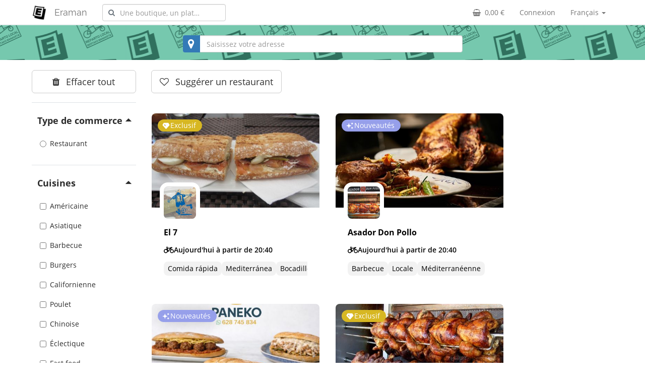

--- FILE ---
content_type: text/html; charset=UTF-8
request_url: https://eramangasteiz.coopcycle.org/fr/shops?cuisine%5B0%5D=mediterranean
body_size: 57996
content:
<!DOCTYPE html>
<html lang="fr">
  <head>
                      <title>Eraman</title>
    <link rel="canonical" href="https://eramangasteiz.coopcycle.org/fr/shops?cuisine%5B0%5D=mediterranean"/>

    <meta name="viewport" content="width=device-width, initial-scale=1, maximum-scale=1, user-scalable=no">
    <link rel="apple-touch-icon" sizes="152x152" href="/apple-touch-icon.png">
    <meta name="robots" content="index, follow" />
<meta name="description" content="Plateforme de livraison pour les soci&eacute;t&eacute;s coop&eacute;ratives" />
<meta http-equiv="Content-Type" content="text/html; charset=utf-8" />
<meta charset="UTF-8" />
<meta property="og:title" content="Eraman" />
<meta property="og:type" content="website" />
<meta property="og:image" content="https://eramangasteiz.coopcycle.org/img/homepage-banner.jpg" />
<meta property="og:url" content="https://eramangasteiz.coopcycle.org/fr/shops?cuisine%5B0%5D=mediterranean" />
<meta property="og:locale" content="fr" />
<meta property="og:site_name" content="CoopCycle" />


        
    <link rel="stylesheet" href="/build/4769.0417cc52.css"><link rel="stylesheet" href="/build/3069.2541eee3.css"><link rel="stylesheet" href="/build/common.e32bda28.css">
    <link rel="stylesheet" href="/build/widgets.26e19b98.css">
    <link rel="stylesheet" href="/build/app.394d144f.css">
    
            <link rel="stylesheet" href="/build/restaurant-list.ef3225f9.css">
  <link rel="stylesheet" href="/build/optins.d53b7c87.css">
    
    
        <style>
    .homepage-search, .restaurant-list-header {
      background-image: url(https://eramangasteiz.coopcycle.org/assets/banner.svg);
    }
    </style>
    
    <link type="text/css" rel="stylesheet" href="/bundles/craueformflow/css/buttons.css" />

    
        <script src="/build/runtime.03813115.js"></script><script src="/build/7075.e597c231.js"></script><script src="/build/5848.2499c1b9.js"></script><script src="/build/7715.c9c728a8.js"></script><script src="/build/4692.815a2109.js"></script><script src="/build/5338.b5147595.js"></script><script src="/build/3664.c3405483.js"></script><script src="/build/4038.3ddf72a5.js"></script><script src="/build/5598.34b0ad5c.js"></script><script src="/build/5623.e5bd59ec.js"></script><script src="/build/3362.eda47ec6.js"></script><script src="/build/1110.114dc64d.js"></script><script src="/build/5239.1e4caf10.js"></script><script src="/build/7537.ed379540.js"></script><script src="/build/1860.66f53ba8.js"></script><script src="/build/3591.e08c7893.js"></script><script src="/build/5341.98dbfec4.js"></script><script src="/build/2427.484756ab.js"></script><script src="/build/5153.6415f2bb.js"></script><script src="/build/9151.cfc6cc33.js"></script><script src="/build/9249.fb609c47.js"></script><script src="/build/1382.05ce22f6.js"></script><script src="/build/7415.b7ccdd69.js"></script><script src="/build/911.ced74ea7.js"></script><script src="/build/1694.e9470361.js"></script><script src="/build/6443.c72b190a.js"></script><script src="/build/312.787f8800.js"></script><script src="/build/8408.09237447.js"></script><script src="/build/2420.32ff3e97.js"></script><script src="/build/8961.fba9c324.js"></script><script src="/build/9867.5c87d05a.js"></script><script src="/build/233.3ecab8af.js"></script><script src="/build/4540.e6d1b8b4.js"></script><script src="/build/5373.23757c0e.js"></script><script src="/build/9957.50770c97.js"></script><script src="/build/9480.0852ea76.js"></script><script src="/build/7425.e6bc4697.js"></script><script src="/build/6777.73999725.js"></script><script src="/build/9344.0786a257.js"></script><script src="/build/4251.240f22b8.js"></script><script src="/build/6209.81bcd7b2.js"></script><script src="/build/5691.e901f0e1.js"></script><script src="/build/3937.0619352a.js"></script><script src="/build/4244.8fb304dd.js"></script><script src="/build/4020.cf541594.js"></script><script src="/build/9556.1540a251.js"></script><script src="/build/6870.7b10d692.js"></script><script src="/build/7475.38e51f79.js"></script><script src="/build/2010.c7e5e490.js"></script><script src="/build/2990.4ceb02aa.js"></script><script src="/build/8826.5bf0662b.js"></script><script src="/build/8545.a7293d14.js"></script><script src="/build/5151.846bc8a2.js"></script><script src="/build/8214.590f1058.js"></script><script src="/build/app.95a7642f.js"></script>
          </head>
  <body
    data-country="es"
    data-currency-symbol="€"
    data-currency-code="EUR"
    data-timezone="Europe/Madrid"
    data-turbo="false">
                <nav class="navbar navbar-default navbar-coopcycle">
  <div class="container-fluid container--extra-space-on-sides">
    <div class="navbar-header">
      <button type="button" class="navbar-toggle collapsed" data-toggle="collapse" data-target="#navbar-main" aria-expanded="false">
        <span class="sr-only">Menu</span>
        <span class="icon-bar"></span>
        <span class="icon-bar"></span>
        <span class="icon-bar"></span>
      </button>
      <a class="navbar-brand navbar-brand-img">
        <img src="[data-uri]" />
      </a>
      <a class="navbar-brand" href="/fr/">Eraman</a>
    </div>

    <div class="collapse navbar-collapse" id="navbar-main">

      <ul class="nav navbar-nav">
                      </ul>

      <div class="navbar-form navbar-left" style="position: relative;" data-controller="symfony--ux-react--react" data-symfony--ux-react--react-component-value="NavBarSearch">
        <div class="form-group">
          <input type="text" class="form-control" placeholder="Rechercher…">
        </div>
      </div>

                                            <ul class="nav navbar-nav navbar-right">
        <li class="dropdown">
          <a href="#" class="dropdown-toggle" data-toggle="dropdown" role="button" aria-haspopup="true" aria-expanded="false">
            Français <span class="caret"></span>
          </a>
          <ul class="dropdown-menu">
                                        <li>
                <a href="/an/shops">Aragonés</a>
              </li>
                                                      <li>
                <a href="/ca/shops">Català</a>
              </li>
                                                      <li>
                <a href="/de/shops">Deutsch</a>
              </li>
                                                      <li>
                <a href="/en/shops">English</a>
              </li>
                                                      <li>
                <a href="/es/shops">Español</a>
              </li>
                                                      <li>
                <a href="/eu/shops">Euskara</a>
              </li>
                                                                                <li>
                <a href="/it/shops">Italiano</a>
              </li>
                                                      <li>
                <a href="/hu/shops">Magyar</a>
              </li>
                                                      <li>
                <a href="/pl/shops">Polski</a>
              </li>
                                                      <li>
                <a href="/pt_BR/shops">Português (Brasil)</a>
              </li>
                                                      <li>
                <a href="/pt_PT/shops">Português (Portugal)</a>
              </li>
                                    </ul>
        </li>
      </ul>
      <ul class="nav navbar-nav navbar-right">
                <li data-controller="symfony--ux-react--react" data-symfony--ux-react--react-component-value="NavBarCart" data-symfony--ux-react--react-props-value="{&quot;url&quot;:&quot;\/cart.json&quot;,&quot;href&quot;:&quot;\/order\/&quot;}">
            <a href="#">
              <i class="fa fa-shopping-basket mr-2" aria-hidden="true"></i>
              <span>0,00 €</span>
            </a>
        </li>
                          <li>
            <a href="/login">Connexion</a>
          </li>
              </ul>
    </div>
  </div>
</nav>
                                                      <div class="content">
    <header class="restaurant-list-header" data-search="address"
  data-addresses="[]"
  data-tracking-category="RestaurantList">
  <div class="container">
    <div class="row">
      <div class="col-md-6 col-md-offset-3">
        <div data-element>
          <!-- This will be replaced by React -->
          <div class="form-group">
            <input class="form-control" />
          </div>
        </div>
      </div>
    </div>
  </div>
  <!-- Do NOT put the search component inside the form -->
  <form method="GET" action="/fr/restaurants" data-form>
    <input type="hidden" name="geohash" value="">
    <input type="hidden" name="address" value="">
  </form>
</header>
<div class="container-full-hd container--extra-space-on-sides shops-content">
  <div class="restaurant-side-bar container-fluid d-none d-sm-block">
    <a href="/fr/shops" class="btn btn-lg btn-default w-100">
      <i class="fa fa-trash mr-sm-2"></i>
      <span class="d-none d-sm-inline">Effacer tout</span>
    </a>
    <form method="get" path="/fr/shops" class="shops-side-bar-filters">
            
      <div class="mb-4">
        <h6 class="p-1 border-bottom"></h6>
          <button class="filter-section-btn btn btn-sm shadow-none bg-transparent w-100"
            data-toggle="collapse" href="#collapseType" aria-expanded="true" aria-controls="collapseType">
            <div class="d-flex flex-row align-items-center justify-content-between">
              <h4><strong>Type de commerce</strong></h4>
              <strong><span class="filter-caret caret"></span></strong>
            </div>
          </button>
          <div class="collapse in" id="collapseType">
                      <div class="radio px-3 mb-4">
              <label>
                <input type="radio" name="type" value="restaurant"
                  >
                Restaurant
              </label>
            </div>
                  </div>
      </div>

            <div class="mb-4">
        <h6 class="p-1 border-bottom"></h6>
        <button class="filter-section-btn btn btn-sm shadow-none bg-transparent w-100"
          data-toggle="collapse" href="#collapseCuisine" aria-expanded="true" aria-controls="collapseCuisine">
          <div class="d-flex flex-row align-items-center justify-content-between">
            <h4><strong>Cuisines</strong></h4>
            <strong><span class="filter-caret caret"></span></strong>
          </div>
        </button>
        <div class="collapse in" id="collapseCuisine">
                  <div class="checkbox px-3 mb-4">
            <label>
            <input type="checkbox" name="cuisine[]" value="american"
                >
                Américaine
            </label>
          </div>
                  <div class="checkbox px-3 mb-4">
            <label>
            <input type="checkbox" name="cuisine[]" value="asian"
                >
                Asiatique
            </label>
          </div>
                  <div class="checkbox px-3 mb-4">
            <label>
            <input type="checkbox" name="cuisine[]" value="barbecue"
                >
                Barbecue
            </label>
          </div>
                  <div class="checkbox px-3 mb-4">
            <label>
            <input type="checkbox" name="cuisine[]" value="burgers"
                >
                Burgers
            </label>
          </div>
                  <div class="checkbox px-3 mb-4">
            <label>
            <input type="checkbox" name="cuisine[]" value="californian"
                >
                Californienne
            </label>
          </div>
                  <div class="checkbox px-3 mb-4">
            <label>
            <input type="checkbox" name="cuisine[]" value="chicken"
                >
                Poulet
            </label>
          </div>
                  <div class="checkbox px-3 mb-4">
            <label>
            <input type="checkbox" name="cuisine[]" value="chinese"
                >
                Chinoise
            </label>
          </div>
                  <div class="checkbox px-3 mb-4">
            <label>
            <input type="checkbox" name="cuisine[]" value="eclectic"
                >
                Éclectique
            </label>
          </div>
                  <div class="checkbox px-3 mb-4">
            <label>
            <input type="checkbox" name="cuisine[]" value="fast_food"
                >
                Fast food
            </label>
          </div>
                  <div class="checkbox px-3 mb-4">
            <label>
            <input type="checkbox" name="cuisine[]" value="fusion"
                >
                Fusion
            </label>
          </div>
                  <div class="checkbox px-3 mb-4">
            <label>
            <input type="checkbox" name="cuisine[]" value="hand_made"
                >
                Fait main
            </label>
          </div>
                  <div class="checkbox px-3 mb-4">
            <label>
            <input type="checkbox" name="cuisine[]" value="indian"
                >
                Indienne
            </label>
          </div>
                  <div class="checkbox px-3 mb-4">
            <label>
            <input type="checkbox" name="cuisine[]" value="international"
                >
                Internationale
            </label>
          </div>
                  <div class="checkbox px-3 mb-4">
            <label>
            <input type="checkbox" name="cuisine[]" value="italian"
                >
                Italienne
            </label>
          </div>
                  <div class="checkbox px-3 mb-4">
            <label>
            <input type="checkbox" name="cuisine[]" value="latin_american"
                >
                Latino-Américaine
            </label>
          </div>
                  <div class="checkbox px-3 mb-4">
            <label>
            <input type="checkbox" name="cuisine[]" value="local"
                >
                Locale
            </label>
          </div>
                  <div class="checkbox px-3 mb-4">
            <label>
            <input type="checkbox" name="cuisine[]" value="mediterranean"
                checked>
                Méditerranéenne
            </label>
          </div>
                  <div class="checkbox px-3 mb-4">
            <label>
            <input type="checkbox" name="cuisine[]" value="mexican"
                >
                Mexicaine
            </label>
          </div>
                  <div class="checkbox px-3 mb-4">
            <label>
            <input type="checkbox" name="cuisine[]" value="pasta"
                >
                Pâtes
            </label>
          </div>
                  <div class="checkbox px-3 mb-4">
            <label>
            <input type="checkbox" name="cuisine[]" value="pizza"
                >
                Pizza
            </label>
          </div>
                  <div class="checkbox px-3 mb-4">
            <label>
            <input type="checkbox" name="cuisine[]" value="poke_bowl"
                >
                Bol Poke
            </label>
          </div>
                  <div class="checkbox px-3 mb-4">
            <label>
            <input type="checkbox" name="cuisine[]" value="sandwiches"
                >
                Sandwiches
            </label>
          </div>
                  <div class="checkbox px-3 mb-4">
            <label>
            <input type="checkbox" name="cuisine[]" value="steakhouse"
                >
                Grillades
            </label>
          </div>
                  <div class="checkbox px-3 mb-4">
            <label>
            <input type="checkbox" name="cuisine[]" value="traditional"
                >
                Traditionelle
            </label>
          </div>
                  <div class="checkbox px-3 mb-4">
            <label>
            <input type="checkbox" name="cuisine[]" value="vegan"
                >
                Vegan
            </label>
          </div>
                  <div class="checkbox px-3 mb-4">
            <label>
            <input type="checkbox" name="cuisine[]" value="vegetarian"
                >
                Végétarienne
            </label>
          </div>
                </div>
      </div>
      
      <div class="mb-4">
        <h6 class="p-1 border-bottom"></h6>
        <button class="filter-section-btn btn btn-sm shadow-none bg-transparent w-100"
          data-toggle="collapse" href="#collapseCategory" aria-expanded="true" aria-controls="collapseCategory">
          <div class="d-flex flex-row align-items-center justify-content-between">
            <h4><strong>Catégories</strong></h4>
            <strong><span class="filter-caret caret"></span></strong>
          </div>
        </button>
                <div class="collapse in" id="collapseCategory">
                  <div class="radio px-3 mb-4">
            <label>
              <input type="radio" name="category" value="featured"
                >
              À la une
            </label>
          </div>
                  <div class="radio px-3 mb-4">
            <label>
              <input type="radio" name="category" value="exclusive"
                >
              Exclusivités
            </label>
          </div>
                  <div class="radio px-3 mb-4">
            <label>
              <input type="radio" name="category" value="new"
                >
              Nouveautés
            </label>
          </div>
                  <div class="radio px-3 mb-4">
            <label>
              <input type="radio" name="category" value="zerowaste"
                >
              Zéro déchet
            </label>
          </div>
                </div>
      </div>

    </form>
  </div>

  <div class="restaurant-main-content">
    <section class="list-subheader">
  <div class="container-fluid">
    <div class="d-flex flex-column flex-sm-row mb-4 mb-sm-0 justify-content-between">
            <a href="/fr/restaurants/suggest" class="btn btn-lg btn-default mb-4">
        <i class="fa fa-heart-o mr-sm-2"></i>
        <span >Suggérer un restaurant</span>
      </a>
            <a href="#" class="btn btn-lg btn-default d-block d-sm-none"
        data-toggle="collapse" data-target="#mobile-filter" aria-expanded="false" aria-controls="mobile-filter">
        <i class="fa fa-filter mr-sm-2"></i>
        <span>Filtres</span>
      </a>
    </div>
  </div>
</section>
    <form id="mobile-filter" method="get" path="/fr/shops" class="shops-side-bar-filters collapse d-sm-none container-fluid">
        
    <a href="/fr/shops" class="btn btn-lg btn-default w-100">
      <i class="fa fa-trash mr-sm-2"></i>
      <span class="d-sm-inline">Effacer tout</span>
    </a>

    <div class="mb-4">
        <h6 class="p-1 border-bottom"></h6>
        <button class="filter-section-btn btn btn-sm shadow-none bg-transparent w-100"
            data-toggle="collapse" href="#collapseTypeMobile" aria-expanded="true" aria-controls="collapseTypeMobile">
            <div class="d-flex flex-row align-items-center justify-content-between">
                <h4><strong>Type de commerce</strong></h4>
                <strong><span class="filter-caret caret"></span></i></strong>
            </div>
        </button>
        <div class="collapse in" id="collapseTypeMobile">
                    <div class="radio px-3 mb-4">
            <label>
                <input type="radio" name="type" value="restaurant"
                >
                Restaurant
            </label>
            </div>
                </div>
    </div>

        <div class="mb-4">
        <h6 class="p-1 border-bottom"></h6>
        <button class="filter-section-btn btn btn-sm shadow-none bg-transparent w-100"
            data-toggle="collapse" href="#collapseCuisineMobile" aria-expanded="true" aria-controls="collapseCuisineMobile">
            <div class="d-flex flex-row align-items-center justify-content-between">
                <h4><strong>Cuisines</strong></h4>
                <strong><span class="filter-caret caret"></span></i></strong>
            </div>
        </button>
        <div class="collapse in" id="collapseCuisineMobile">
                    <div class="checkbox px-3 mb-4">
            <label>
            <input type="checkbox" name="cuisine[]" value="american"
                >
                Américaine
            </label>
            </div>
                    <div class="checkbox px-3 mb-4">
            <label>
            <input type="checkbox" name="cuisine[]" value="asian"
                >
                Asiatique
            </label>
            </div>
                    <div class="checkbox px-3 mb-4">
            <label>
            <input type="checkbox" name="cuisine[]" value="barbecue"
                >
                Barbecue
            </label>
            </div>
                    <div class="checkbox px-3 mb-4">
            <label>
            <input type="checkbox" name="cuisine[]" value="burgers"
                >
                Burgers
            </label>
            </div>
                    <div class="checkbox px-3 mb-4">
            <label>
            <input type="checkbox" name="cuisine[]" value="californian"
                >
                Californienne
            </label>
            </div>
                    <div class="checkbox px-3 mb-4">
            <label>
            <input type="checkbox" name="cuisine[]" value="chicken"
                >
                Poulet
            </label>
            </div>
                    <div class="checkbox px-3 mb-4">
            <label>
            <input type="checkbox" name="cuisine[]" value="chinese"
                >
                Chinoise
            </label>
            </div>
                    <div class="checkbox px-3 mb-4">
            <label>
            <input type="checkbox" name="cuisine[]" value="eclectic"
                >
                Éclectique
            </label>
            </div>
                    <div class="checkbox px-3 mb-4">
            <label>
            <input type="checkbox" name="cuisine[]" value="fast_food"
                >
                Fast food
            </label>
            </div>
                    <div class="checkbox px-3 mb-4">
            <label>
            <input type="checkbox" name="cuisine[]" value="fusion"
                >
                Fusion
            </label>
            </div>
                    <div class="checkbox px-3 mb-4">
            <label>
            <input type="checkbox" name="cuisine[]" value="hand_made"
                >
                Fait main
            </label>
            </div>
                    <div class="checkbox px-3 mb-4">
            <label>
            <input type="checkbox" name="cuisine[]" value="indian"
                >
                Indienne
            </label>
            </div>
                    <div class="checkbox px-3 mb-4">
            <label>
            <input type="checkbox" name="cuisine[]" value="international"
                >
                Internationale
            </label>
            </div>
                    <div class="checkbox px-3 mb-4">
            <label>
            <input type="checkbox" name="cuisine[]" value="italian"
                >
                Italienne
            </label>
            </div>
                    <div class="checkbox px-3 mb-4">
            <label>
            <input type="checkbox" name="cuisine[]" value="latin_american"
                >
                Latino-Américaine
            </label>
            </div>
                    <div class="checkbox px-3 mb-4">
            <label>
            <input type="checkbox" name="cuisine[]" value="local"
                >
                Locale
            </label>
            </div>
                    <div class="checkbox px-3 mb-4">
            <label>
            <input type="checkbox" name="cuisine[]" value="mediterranean"
                checked>
                Méditerranéenne
            </label>
            </div>
                    <div class="checkbox px-3 mb-4">
            <label>
            <input type="checkbox" name="cuisine[]" value="mexican"
                >
                Mexicaine
            </label>
            </div>
                    <div class="checkbox px-3 mb-4">
            <label>
            <input type="checkbox" name="cuisine[]" value="pasta"
                >
                Pâtes
            </label>
            </div>
                    <div class="checkbox px-3 mb-4">
            <label>
            <input type="checkbox" name="cuisine[]" value="pizza"
                >
                Pizza
            </label>
            </div>
                    <div class="checkbox px-3 mb-4">
            <label>
            <input type="checkbox" name="cuisine[]" value="poke_bowl"
                >
                Bol Poke
            </label>
            </div>
                    <div class="checkbox px-3 mb-4">
            <label>
            <input type="checkbox" name="cuisine[]" value="sandwiches"
                >
                Sandwiches
            </label>
            </div>
                    <div class="checkbox px-3 mb-4">
            <label>
            <input type="checkbox" name="cuisine[]" value="steakhouse"
                >
                Grillades
            </label>
            </div>
                    <div class="checkbox px-3 mb-4">
            <label>
            <input type="checkbox" name="cuisine[]" value="traditional"
                >
                Traditionelle
            </label>
            </div>
                    <div class="checkbox px-3 mb-4">
            <label>
            <input type="checkbox" name="cuisine[]" value="vegan"
                >
                Vegan
            </label>
            </div>
                    <div class="checkbox px-3 mb-4">
            <label>
            <input type="checkbox" name="cuisine[]" value="vegetarian"
                >
                Végétarienne
            </label>
            </div>
                </div>
    </div>
    
    <div class="mb-4">
        <h6 class="p-1 border-bottom"></h6>
        <button class="filter-section-btn btn btn-sm shadow-none bg-transparent w-100"
            data-toggle="collapse" href="#collapseCategoryMobile" aria-expanded="true" aria-controls="collapseCategoryMobile">
            <div class="d-flex flex-row align-items-center justify-content-between">
                <h4><strong>Catégories</strong></h4>
                <strong><span class="filter-caret caret"></span></i></strong>
            </div>
        </button>
                <div class="collapse in" id="collapseCategoryMobile">
                    <div class="radio px-3 mb-4">
            <label>
                <input type="radio" name="category" value="featured"
                >
                À la une
            </label>
            </div>
                    <div class="radio px-3 mb-4">
            <label>
                <input type="radio" name="category" value="exclusive"
                >
                Exclusivités
            </label>
            </div>
                    <div class="radio px-3 mb-4">
            <label>
                <input type="radio" name="category" value="new"
                >
                Nouveautés
            </label>
            </div>
                    <div class="radio px-3 mb-4">
            <label>
                <input type="radio" name="category" value="zerowaste"
                >
                Zéro déchet
            </label>
            </div>
                </div>
    </div>

    <h6 class="p-1 border-bottom"></h6>
</form>
    <div class="container-fluid">
              <div id="shops-list" class="row display-flex restaurant-list">
          							<div class="restaurant-item">
	<a title="El 7" href="/fr/restaurant/25-el-7" data-restaurant-path>

		<div class="restaurant-image">

			<div class="restaurant-banner">
				<img src="https://eramangasteiz.coopcycle.org/media/cache/restaurant_banner/66/24/66241a429abce.png" alt="El 7&#039;s banner">
			</div>

			<div class="restaurant-logo">
				<img src="https://eramangasteiz.coopcycle.org/media/cache/restaurant_thumbnail/60/ec/60ec16e97e256.jpg" alt="El 7&#039;s logo">
			</div>

							<div class="badges">
											<div class="restaurant-badge exclusive">
	<div>
					<svg xmlns="http://www.w3.org/2000/svg" width="44" height="44" viewbox="0 0 24 24" stroke-width="1.5" fill="none" stroke-linecap="round" stroke-linejoin="round">
				<path d="M0 0h24v24H0z" stroke="none"/>
				<path d="M18 4a1 1 0 01.783.378l.074.108 3 5a1 1 0 01-.032 1.078l-.08.103-8.53 9.533a1.7 1.7 0 01-1.215.51c-.4 0-.785-.14-1.11-.417l-.135-.126-8.5-9.5A1 1 0 012.083 9.6l.06-.115 3.013-5.022.064-.09a.982.982 0 01.155-.154l.089-.064.088-.05.05-.023.06-.025.109-.032.112-.02L6 4h12zM9.114 7.943a1 1 0 00-1.371.343l-.6 1-.06.116a1 1 0 00.177 1.07l2 2.2.09.088a1 1 0 001.323-.02l.087-.09a1 1 0 00-.02-1.323l-1.501-1.65.218-.363.055-.103a1 1 0 00-.398-1.268z" fill="currentColor" stroke="none"/>
			</svg>
			Exclusif
		</div></div>
									</div>
			
		</div>

		<div class="restaurant-details">
			<h4 class="restaurant-item__title">El 7</h4>

			<div
				class="timing" data-preorder="false" data-fulfillment="/restaurant/25/timing">
								<span class="restaurant-item__time-range"><div class="ssc-line w-50"></div></span>
			</div>

			<div class="details">
															<span class="restaurant-tag">
			Comida rápida
	</span>
											<span class="restaurant-tag">
			Mediterránea
	</span>
											<span class="restaurant-tag">
			Bocadillos
	</span>
												</div>
		</div>

	</a>
</div>
							<div class="restaurant-item">
	<a title="Asador Don Pollo" href="/fr/restaurant/122-asador-don-pollo" data-restaurant-path>

		<div class="restaurant-image">

			<div class="restaurant-banner">
				<img src="https://eramangasteiz.coopcycle.org/media/cache/restaurant_banner/65/6d/656db8c9a81c9247355377.jpg" alt="Asador Don Pollo&#039;s banner">
			</div>

			<div class="restaurant-logo">
				<img src="https://eramangasteiz.coopcycle.org/media/cache/restaurant_thumbnail/64/66/6466187506e63.png" alt="Asador Don Pollo&#039;s logo">
			</div>

							<div class="badges">
											<div class="restaurant-badge new">
	<div>
					<svg xmlns="http://www.w3.org/2000/svg" width="44" height="44" fill="none" viewbox="0 0 24 24" stroke-width="1.5" stroke-linecap="round" stroke-linejoin="round">
				<path d="M0 0h24v24H0z" stroke="none"/>
				<path fill="currentColor" d="M16 18a2 2 0 012 2 2 2 0 012-2 2 2 0 01-2-2 2 2 0 01-2 2zm0-12a2 2 0 012 2 2 2 0 012-2 2 2 0 01-2-2 2 2 0 01-2 2zM9 18a6 6 0 016-6 6 6 0 01-6-6 6 6 0 01-6 6 6 6 0 016 6z"/>
			</svg>
			Nouveautés
		</div></div>
									</div>
			
		</div>

		<div class="restaurant-details">
			<h4 class="restaurant-item__title">Asador Don Pollo</h4>

			<div
				class="timing" data-preorder="false" data-fulfillment="/restaurant/122/timing">
								<span class="restaurant-item__time-range"><div class="ssc-line w-50"></div></span>
			</div>

			<div class="details">
															<span class="restaurant-tag">
			Barbecue
	</span>
											<span class="restaurant-tag">
			Locale
	</span>
											<span class="restaurant-tag">
			Méditerranéenne
	</span>
												</div>
		</div>

	</a>
</div>
							<div class="restaurant-item">
	<a title="Paneko Vitoria" href="/fr/restaurant/131-paneko-vitoria" data-restaurant-path>

		<div class="restaurant-image">

			<div class="restaurant-banner">
				<img src="https://eramangasteiz.coopcycle.org/media/cache/restaurant_banner/69/51/69519b50579bb.png" alt="Paneko Vitoria&#039;s banner">
			</div>

			<div class="restaurant-logo">
				<img src="https://eramangasteiz.coopcycle.org/media/cache/restaurant_thumbnail/69/51/69519bb0e5141.png" alt="Paneko Vitoria&#039;s logo">
			</div>

							<div class="badges">
											<div class="restaurant-badge new">
	<div>
					<svg xmlns="http://www.w3.org/2000/svg" width="44" height="44" fill="none" viewbox="0 0 24 24" stroke-width="1.5" stroke-linecap="round" stroke-linejoin="round">
				<path d="M0 0h24v24H0z" stroke="none"/>
				<path fill="currentColor" d="M16 18a2 2 0 012 2 2 2 0 012-2 2 2 0 01-2-2 2 2 0 01-2 2zm0-12a2 2 0 012 2 2 2 0 012-2 2 2 0 01-2-2 2 2 0 01-2 2zM9 18a6 6 0 016-6 6 6 0 01-6-6 6 6 0 01-6 6 6 6 0 016 6z"/>
			</svg>
			Nouveautés
		</div></div>
									</div>
			
		</div>

		<div class="restaurant-details">
			<h4 class="restaurant-item__title">Paneko Vitoria</h4>

			<div
				class="timing" data-preorder="false" data-fulfillment="/restaurant/131/timing">
								<span class="restaurant-item__time-range"><div class="ssc-line w-50"></div></span>
			</div>

			<div class="details">
															<span class="restaurant-tag">
			Fait main
	</span>
											<span class="restaurant-tag">
			Locale
	</span>
											<span class="restaurant-tag">
			Méditerranéenne
	</span>
											<span class="restaurant-tag">
			Sandwiches
	</span>
												</div>
		</div>

	</a>
</div>
							<div class="restaurant-item">
	<a title="Pollo Bueno" href="/fr/restaurant/18-pollo-bueno" data-restaurant-path>

		<div class="restaurant-image">

			<div class="restaurant-banner">
				<img src="https://eramangasteiz.coopcycle.org/media/cache/restaurant_banner/65/6d/656dc2775dffc523234696.jpg" alt="Pollo Bueno&#039;s banner">
			</div>

			<div class="restaurant-logo">
				<img src="https://eramangasteiz.coopcycle.org/media/cache/restaurant_thumbnail/61/30/6130a0f0aaea9.jpg" alt="Pollo Bueno&#039;s logo">
			</div>

							<div class="badges">
											<div class="restaurant-badge exclusive">
	<div>
					<svg xmlns="http://www.w3.org/2000/svg" width="44" height="44" viewbox="0 0 24 24" stroke-width="1.5" fill="none" stroke-linecap="round" stroke-linejoin="round">
				<path d="M0 0h24v24H0z" stroke="none"/>
				<path d="M18 4a1 1 0 01.783.378l.074.108 3 5a1 1 0 01-.032 1.078l-.08.103-8.53 9.533a1.7 1.7 0 01-1.215.51c-.4 0-.785-.14-1.11-.417l-.135-.126-8.5-9.5A1 1 0 012.083 9.6l.06-.115 3.013-5.022.064-.09a.982.982 0 01.155-.154l.089-.064.088-.05.05-.023.06-.025.109-.032.112-.02L6 4h12zM9.114 7.943a1 1 0 00-1.371.343l-.6 1-.06.116a1 1 0 00.177 1.07l2 2.2.09.088a1 1 0 001.323-.02l.087-.09a1 1 0 00-.02-1.323l-1.501-1.65.218-.363.055-.103a1 1 0 00-.398-1.268z" fill="currentColor" stroke="none"/>
			</svg>
			Exclusif
		</div></div>
									</div>
			
		</div>

		<div class="restaurant-details">
			<h4 class="restaurant-item__title">Pollo Bueno</h4>

			<div
				class="timing" data-preorder="true" data-fulfillment="/restaurant/18/timing">
								<span class="restaurant-item__time-range"><div class="ssc-line w-50"></div></span>
			</div>

			<div class="details">
															<span class="restaurant-tag">
			Barbecue
	</span>
											<span class="restaurant-tag">
			Poulet
	</span>
											<span class="restaurant-tag">
			Éclectique
	</span>
											<span class="restaurant-tag">
			Fast food
	</span>
											<span class="restaurant-tag">
			Méditerranéenne
	</span>
												</div>
		</div>

	</a>
</div>
	        </div>
        <div id="shops-list-paginator"
          data-page="1"
          data-pages="1">
        </div>
          </div>
  </div>
</div>

<div id="optins"
  data-brand-name=&quot;Eraman&quot;></div>

    </div>
                <footer class="footer">
  <div class="container">
    <div class="row">
      <div class="col-sm-6">
        <h5>Nous contacter</h5>
        <ul class="list-unstyled">
          <li>
            <a class="footer-link" href="mailto:arreta-atencion@eraman.coop">
              <i class="fa fa-envelope"></i>  arreta-atencion@eraman.coop
            </a>
          </li>
                              <li>
            <i class="fa fa-phone"></i>  <span>633 41 20 29</span>
          </li>
                  </ul>
        <ul class="list-unstyled">
                              <li>
            <a class="footer-link" href="/fr/legal">
              Mentions légales            </a>
          </li>
          <li>
            <a class="footer-link" href="/fr/terms">
              Conditions générales            </a>
          </li>
          <li>
            <a class="footer-link" href="/fr/privacy">
              Confidentialité            </a>
          </li>
          <li>
            <a class="footer-link" href="https://docs.coopcycle.org" target="_blank">
              Aide            </a>
          </li>
                              <li>
            <a class="footer-link" href="/fr/restaurants/suggest">
              Suggérer un restaurant            </a>
          </li>
                  </ul>
      </div>
      <div class="col-sm-6">
        <div class="text-right">
          <span class="mr-2">Propulsé par <a href="https://coopcycle.org">CoopCycle</a></span>
          <img src="/img/logo.svg" width="20" height="20" />
        </div>
        <div class="text-right">
          <a class="btn-google-play" href="https://play.google.com/store/apps/details?id=fr.coopcycle">
            <img alt="Disponible sur Google Play"
              src="https://play.google.com/intl/en_us/badges/images/generic/fr_badge_web_generic.png" />
          </a>
        </div>
                                                  <div class="text-right">
          <a href="https://apps.apple.com/us/app/coopcycle/id1324884530?l=fr&ls=1">
            <img alt="Télécharger dans l'App Store"
              src="/img/app/app-store/Download_on_the_App_Store_Badge_FR_RGB_blk.svg" />
          </a>
        </div>
      </div>
    </div>
  </div>
</footer>
          
      <div id="sentry" data-dsn="https://c0e6189db7da4455b755e729abf23c11@o104458.ingest.sentry.io/5294179"></div>
  <script src="/build/6620.f59ef20f.js"></script><script src="/build/sentry.d4bced3c.js"></script>

  <div id="datadog"
       data-client-token="pubf4f26bcb73db8caf17748e1853328a0e"
       data-application-id="3febab09-644c-4fb9-9d6e-3c54db222168"
       data-service="eraman"
  ></div>

<script src="/build/632.c019b6f4.js"></script><script src="/build/datadog.400a9426.js"></script>

    <div id="cpccl_settings"
      data-latlng="&quot;42.853289,-2.676051&quot;"></div>

    <script src="/bundles/fosjsrouting/js/router.min.js"></script>
    <script src="/js/routing?callback=fos.Router.setData"></script>

    <script src="/build/3069.a99086a1.js"></script><script src="/build/common.5ac7bbc9.js"></script>
    <script src="/build/8619.4aa36671.js"></script><script src="/build/365.74a29dae.js"></script><script src="/build/5168.8fd3956e.js"></script><script src="/build/5881.de1590fc.js"></script><script src="/build/949.dd6964e7.js"></script><script src="/build/widgets.8ff64aa0.js"></script>

    
    
<div id="autocomplete-adapter" data-value="google"></div>

<div id="google"
  data-location="42.853289,-2.676051"
  data-lat-lng-bounds="42.5348738699737,-3.107071026107,43.1700707308891,-2.2405749392697"
  data-api-key="AIzaSyDnP63n75O7CfHjST0XM_U2mIEnKySztv8"
  >
</div>

            

<script
  src="https://maps.googleapis.com/maps/api/js?key=AIzaSyDnP63n75O7CfHjST0XM_U2mIEnKySztv8&v=weekly&libraries=places"></script>

            <script src="/build/search-address.07b0a771.js"></script>
  <script src="/build/247.f2ec9966.js"></script><script src="/build/restaurant-list.63cf4bfd.js"></script>
  <script src="/build/optins.8f919f57.js"></script>
    

    <div>
  <!-- Matomo -->
<script type="text/javascript">
  var _paq = window._paq || [];
  /* tracker methods like "setCustomDimension" should be called before "trackPageView" */
  // Call disableCookies before calling trackPageView
  _paq.push(['disableCookies']);
  _paq.push(['trackPageView']);
  _paq.push(['enableLinkTracking']);
  (function() {
    var u="//analytics.coopcycle.org/";
    _paq.push(['setTrackerUrl', u+'matomo.php']);
    _paq.push(['setSiteId', '73']);
    var d=document, g=d.createElement('script'), s=d.getElementsByTagName('script')[0];
    g.type='text/javascript'; g.async=true; g.defer=true; g.src=u+'matomo.js'; s.parentNode.insertBefore(g,s);
  })();
</script>
<!-- End Matomo Code -->
  </div>
  </body>
</html>


--- FILE ---
content_type: text/html; charset=UTF-8
request_url: https://eramangasteiz.coopcycle.org/profile/jwt
body_size: 32170
content:
<!DOCTYPE html>
<html lang="es">
  <head>
                      <title>CoopCycle</title>
    
    <meta name="viewport" content="width=device-width, initial-scale=1, maximum-scale=1, user-scalable=no">
    <link rel="apple-touch-icon" sizes="152x152" href="/apple-touch-icon.png">
    <meta name="robots" content="index, follow" />
<meta http-equiv="Content-Type" content="text/html; charset=utf-8" />
<meta charset="UTF-8" />


        
    <link rel="stylesheet" href="/build/4769.0417cc52.css"><link rel="stylesheet" href="/build/3069.2541eee3.css"><link rel="stylesheet" href="/build/common.e32bda28.css">
    <link rel="stylesheet" href="/build/widgets.26e19b98.css">
    <link rel="stylesheet" href="/build/app.394d144f.css">
    
              
    
        <style>
    .homepage-search, .restaurant-list-header {
      background-image: url(https://eramangasteiz.coopcycle.org/assets/banner.svg);
    }
    </style>
    
    <link type="text/css" rel="stylesheet" href="/bundles/craueformflow/css/buttons.css" />

    
        <script src="/build/runtime.03813115.js"></script><script src="/build/7075.e597c231.js"></script><script src="/build/5848.2499c1b9.js"></script><script src="/build/7715.c9c728a8.js"></script><script src="/build/4692.815a2109.js"></script><script src="/build/5338.b5147595.js"></script><script src="/build/3664.c3405483.js"></script><script src="/build/4038.3ddf72a5.js"></script><script src="/build/5598.34b0ad5c.js"></script><script src="/build/5623.e5bd59ec.js"></script><script src="/build/3362.eda47ec6.js"></script><script src="/build/1110.114dc64d.js"></script><script src="/build/5239.1e4caf10.js"></script><script src="/build/7537.ed379540.js"></script><script src="/build/1860.66f53ba8.js"></script><script src="/build/3591.e08c7893.js"></script><script src="/build/5341.98dbfec4.js"></script><script src="/build/2427.484756ab.js"></script><script src="/build/5153.6415f2bb.js"></script><script src="/build/9151.cfc6cc33.js"></script><script src="/build/9249.fb609c47.js"></script><script src="/build/1382.05ce22f6.js"></script><script src="/build/7415.b7ccdd69.js"></script><script src="/build/911.ced74ea7.js"></script><script src="/build/1694.e9470361.js"></script><script src="/build/6443.c72b190a.js"></script><script src="/build/312.787f8800.js"></script><script src="/build/8408.09237447.js"></script><script src="/build/2420.32ff3e97.js"></script><script src="/build/8961.fba9c324.js"></script><script src="/build/9867.5c87d05a.js"></script><script src="/build/233.3ecab8af.js"></script><script src="/build/4540.e6d1b8b4.js"></script><script src="/build/5373.23757c0e.js"></script><script src="/build/9957.50770c97.js"></script><script src="/build/9480.0852ea76.js"></script><script src="/build/7425.e6bc4697.js"></script><script src="/build/6777.73999725.js"></script><script src="/build/9344.0786a257.js"></script><script src="/build/4251.240f22b8.js"></script><script src="/build/6209.81bcd7b2.js"></script><script src="/build/5691.e901f0e1.js"></script><script src="/build/3937.0619352a.js"></script><script src="/build/4244.8fb304dd.js"></script><script src="/build/4020.cf541594.js"></script><script src="/build/9556.1540a251.js"></script><script src="/build/6870.7b10d692.js"></script><script src="/build/7475.38e51f79.js"></script><script src="/build/2010.c7e5e490.js"></script><script src="/build/2990.4ceb02aa.js"></script><script src="/build/8826.5bf0662b.js"></script><script src="/build/8545.a7293d14.js"></script><script src="/build/5151.846bc8a2.js"></script><script src="/build/8214.590f1058.js"></script><script src="/build/app.95a7642f.js"></script>
          </head>
  <body
    data-country="es"
    data-currency-symbol="€"
    data-currency-code="EUR"
    data-timezone="Europe/Madrid"
    data-turbo="false">
                <nav class="navbar navbar-default navbar-coopcycle">
  <div class="container-fluid container--extra-space-on-sides">
    <div class="navbar-header">
      <button type="button" class="navbar-toggle collapsed" data-toggle="collapse" data-target="#navbar-main" aria-expanded="false">
        <span class="sr-only">Menu</span>
        <span class="icon-bar"></span>
        <span class="icon-bar"></span>
        <span class="icon-bar"></span>
      </button>
      <a class="navbar-brand navbar-brand-img">
        <img src="[data-uri]" />
      </a>
      <a class="navbar-brand" href="/es/">Eraman</a>
    </div>

    <div class="collapse navbar-collapse" id="navbar-main">

      <ul class="nav navbar-nav">
                      </ul>

      <div class="navbar-form navbar-left" style="position: relative;" data-controller="symfony--ux-react--react" data-symfony--ux-react--react-component-value="NavBarSearch">
        <div class="form-group">
          <input type="text" class="form-control" placeholder="Buscar…">
        </div>
      </div>

                                            <ul class="nav navbar-nav navbar-right">
        <li class="dropdown">
          <a href="#" class="dropdown-toggle" data-toggle="dropdown" role="button" aria-haspopup="true" aria-expanded="false">
            Español <span class="caret"></span>
          </a>
          <ul class="dropdown-menu">
                                        <li>
                <a href="/login?_locale=an">Aragonés</a>
              </li>
                                                      <li>
                <a href="/login?_locale=ca">Català</a>
              </li>
                                                      <li>
                <a href="/login?_locale=de">Deutsch</a>
              </li>
                                                      <li>
                <a href="/login?_locale=en">English</a>
              </li>
                                                                                <li>
                <a href="/login?_locale=eu">Euskara</a>
              </li>
                                                      <li>
                <a href="/login?_locale=fr">Français</a>
              </li>
                                                      <li>
                <a href="/login?_locale=it">Italiano</a>
              </li>
                                                      <li>
                <a href="/login?_locale=hu">Magyar</a>
              </li>
                                                      <li>
                <a href="/login?_locale=pl">Polski</a>
              </li>
                                                      <li>
                <a href="/login?_locale=pt_BR">Português (Brasil)</a>
              </li>
                                                      <li>
                <a href="/login?_locale=pt_PT">Português (Portugal)</a>
              </li>
                                    </ul>
        </li>
      </ul>
      <ul class="nav navbar-nav navbar-right">
                <li data-controller="symfony--ux-react--react" data-symfony--ux-react--react-component-value="NavBarCart" data-symfony--ux-react--react-props-value="{&quot;url&quot;:&quot;\/cart.json&quot;,&quot;href&quot;:&quot;\/order\/&quot;}">
            <a href="#">
              <i class="fa fa-shopping-basket mr-2" aria-hidden="true"></i>
              <span>0,00 €</span>
            </a>
        </li>
                          <li>
            <a href="/login">Iniciar sesión</a>
          </li>
              </ul>
    </div>
  </div>
</nav>
                                                      <div class="content">
        <div class="login-container">
  
<div class="login-container__content">
  <div class="container">
    <div class="row">
      <div class="col-md-6 col-md-offset-3 col-sm-8 col-sm-offset-2">
        
        <div class="text-center">
          <a href="https://www.facebook.com/v19.0/dialog/oauth?response_type=code&amp;client_id=1303550106471840&amp;scope=email&amp;redirect_uri=https%3A%2F%2Foauth2-proxy.coopcycle.org%2F&amp;state=eyJ0eXAiOiJKV1QiLCJhbGciOiJIUzI1NiJ9.eyJpc3MiOiJodHRwczovL2VyYW1hbmdhc3RlaXouY29vcGN5Y2xlLm9yZy9sb2dpbi9jaGVjay1mYWNlYm9vayIsImV4cCI6MTc2ODU5MzgxNS45ODE3MDV9.uboRz7hNSLmhWmh-c9I4puqa4CxSYsEFYP8jcNPvG7U" class="btn btn-facebook" alt="social.sign_in_with_facebook" rel="nofollow">
            <i class="fa fa-facebook-official"></i>  Conéctate con Facebook
          </a>
        </div>

        <hr>

        <form action="/login_check" method="post">
          <input type="hidden" name="_csrf_token" value="87a228393931b983507caccb158.Oi9mmSb0_LIZsP5PbVofsAvkgqMOztW4zgQaMBqPJY4.ahsn6HSmuPFG37klG216iVKWxptP9pL1-VtzUk_fdvtPXD_sVJem2nb5tw" />
          <div class="form-group">
            <label for="username">Email o nombre de usuario</label>
            <input class="form-control" type="text" id="username" name="_username" value="" required="required" />
          </div>
          <div class="form-group">
            <label for="password">Contraseña</label>
            <input class="form-control" type="password" id="password" name="_password" required="required" />
            <a class="help-block" href="/resetting/request">
              ¿Contraseña olvidada?            </a>
          </div>
          <div class="form-group">
            <div class="checkbox">
              <label>
                <input type="checkbox" id="remember_me" name="_remember_me" checked />
                Recordar
              </label>
            </div>
          </div>
          <div class="form-group">
            <input class="btn btn-block btn-lg btn-primary" type="submit" id="_submit" name="_submit" value="Entrar" />
          </div>
        </form>

        <hr>

        <div class="panel panel-default">
          <a class="panel-body d-block text-center" href="/register/">
            <span class="mr-1">¿Todavía no estas registrado?</span>
            <span>Crea tu cuenta</span>
          </a>
        </div>
      </div>
    </div>
  </div>
</div>

  </div>
      </div>
                <footer class="footer">
  <div class="container">
    <div class="row">
      <div class="col-sm-6">
        <h5>Contáctanos</h5>
        <ul class="list-unstyled">
          <li>
            <a class="footer-link" href="mailto:arreta-atencion@eraman.coop">
              <i class="fa fa-envelope"></i>  arreta-atencion@eraman.coop
            </a>
          </li>
                              <li>
            <i class="fa fa-phone"></i>  <span>633 41 20 29</span>
          </li>
                  </ul>
        <ul class="list-unstyled">
                              <li>
            <a class="footer-link" href="/es/legal">
              Notas legales            </a>
          </li>
          <li>
            <a class="footer-link" href="/es/terms">
              Términos de Servicio            </a>
          </li>
          <li>
            <a class="footer-link" href="/es/privacy">
              Privacidad            </a>
          </li>
          <li>
            <a class="footer-link" href="https://docs.coopcycle.org" target="_blank">
              Ayuda            </a>
          </li>
                              <li>
            <a class="footer-link" href="/es/restaurants/suggest">
              Sugerir un comercio/restaurante            </a>
          </li>
                  </ul>
      </div>
      <div class="col-sm-6">
        <div class="text-right">
          <span class="mr-2">Impulsado por <a href="https://coopcycle.org">CoopCycle</a></span>
          <img src="/img/logo.svg" width="20" height="20" />
        </div>
        <div class="text-right">
          <a class="btn-google-play" href="https://play.google.com/store/apps/details?id=fr.coopcycle">
            <img alt="Disponible sur Google Play"
              src="https://play.google.com/intl/en_us/badges/images/generic/es_badge_web_generic.png" />
          </a>
        </div>
                                                  <div class="text-right">
          <a href="https://apps.apple.com/us/app/coopcycle/id1324884530?l=fr&ls=1">
            <img alt="Télécharger dans l'App Store"
              src="/img/app/app-store/Download_on_the_App_Store_Badge_ES_RGB_blk.svg" />
          </a>
        </div>
      </div>
    </div>
  </div>
</footer>
          
      <div id="sentry" data-dsn="https://c0e6189db7da4455b755e729abf23c11@o104458.ingest.sentry.io/5294179"></div>
  <script src="/build/6620.f59ef20f.js"></script><script src="/build/sentry.d4bced3c.js"></script>

  <div id="datadog"
       data-client-token="pubf4f26bcb73db8caf17748e1853328a0e"
       data-application-id="3febab09-644c-4fb9-9d6e-3c54db222168"
       data-service="eraman"
  ></div>

<script src="/build/632.c019b6f4.js"></script><script src="/build/datadog.400a9426.js"></script>

    <div id="cpccl_settings"
      data-latlng="&quot;42.853289,-2.676051&quot;"></div>

    <script src="/bundles/fosjsrouting/js/router.min.js"></script>
    <script src="/js/routing?callback=fos.Router.setData"></script>

    <script src="/build/3069.a99086a1.js"></script><script src="/build/common.5ac7bbc9.js"></script>
    <script src="/build/8619.4aa36671.js"></script><script src="/build/365.74a29dae.js"></script><script src="/build/5168.8fd3956e.js"></script><script src="/build/5881.de1590fc.js"></script><script src="/build/949.dd6964e7.js"></script><script src="/build/widgets.8ff64aa0.js"></script>

    
    
<div id="autocomplete-adapter" data-value="google"></div>

<div id="google"
  data-location="42.853289,-2.676051"
  data-lat-lng-bounds="42.5348738699737,-3.107071026107,43.1700707308891,-2.2405749392697"
  data-api-key="AIzaSyDnP63n75O7CfHjST0XM_U2mIEnKySztv8"
  >
</div>

            

<script
  src="https://maps.googleapis.com/maps/api/js?key=AIzaSyDnP63n75O7CfHjST0XM_U2mIEnKySztv8&v=weekly&libraries=places"></script>

              

    <div>
  <!-- Matomo -->
<script type="text/javascript">
  var _paq = window._paq || [];
  /* tracker methods like "setCustomDimension" should be called before "trackPageView" */
  // Call disableCookies before calling trackPageView
  _paq.push(['disableCookies']);
  _paq.push(['trackPageView']);
  _paq.push(['enableLinkTracking']);
  (function() {
    var u="//analytics.coopcycle.org/";
    _paq.push(['setTrackerUrl', u+'matomo.php']);
    _paq.push(['setSiteId', '73']);
    var d=document, g=d.createElement('script'), s=d.getElementsByTagName('script')[0];
    g.type='text/javascript'; g.async=true; g.defer=true; g.src=u+'matomo.js'; s.parentNode.insertBefore(g,s);
  })();
</script>
<!-- End Matomo Code -->
  </div>
  </body>
</html>


--- FILE ---
content_type: text/css
request_url: https://eramangasteiz.coopcycle.org/build/widgets.26e19b98.css
body_size: 95
content:
.pawapay{--pawapay-color-purle:#56369f;--pawapay-color-green-tosca:#00dcb4;--pawapay-color-dark-grey:#545454;border-color:var(--pawapay-color-purle);border-radius:4px;border-style:solid;border-width:2px}

--- FILE ---
content_type: application/javascript
request_url: https://eramangasteiz.coopcycle.org/build/6209.81bcd7b2.js
body_size: 27595
content:
"use strict";(self.webpackChunkcoopcycle_web=self.webpackChunkcoopcycle_web||[]).push([[6209],{3497:function(e,n,t){t.d(n,{A:function(){return E}});var r=t(58168),o=t(64467),i=t(5544),l=t(80045),a=t(62427),u=t(46942),c=t.n(u),s=t(8719),f=t(96540),d=t(16928),v=t(25371),p=d.A.ESC,m=d.A.TAB;var A=(0,f.forwardRef)((function(e,n){var t=e.overlay,r=e.arrow,o=e.prefixCls,i=(0,f.useMemo)((function(){return"function"==typeof t?t():t}),[t]),l=(0,s.K4)(n,(0,s.A9)(i));return f.createElement(f.Fragment,null,r&&f.createElement("div",{className:"".concat(o,"-arrow")}),f.cloneElement(i,{ref:(0,s.f3)(i)?l:void 0}))})),y={adjustX:1,adjustY:1},b=[0,0],h={topLeft:{points:["bl","tl"],overflow:y,offset:[0,-4],targetOffset:b},top:{points:["bc","tc"],overflow:y,offset:[0,-4],targetOffset:b},topRight:{points:["br","tr"],overflow:y,offset:[0,-4],targetOffset:b},bottomLeft:{points:["tl","bl"],overflow:y,offset:[0,4],targetOffset:b},bottom:{points:["tc","bc"],overflow:y,offset:[0,4],targetOffset:b},bottomRight:{points:["tr","br"],overflow:y,offset:[0,4],targetOffset:b}},g=["arrow","prefixCls","transitionName","animation","align","placement","placements","getPopupContainer","showAction","hideAction","overlayClassName","overlayStyle","visible","trigger","autoFocus","overlay","children","onVisibleChange"];function C(e,n){var t,u=e.arrow,d=void 0!==u&&u,y=e.prefixCls,b=void 0===y?"rc-dropdown":y,C=e.transitionName,E=e.animation,w=e.align,k=e.placement,M=void 0===k?"bottomLeft":k,R=e.placements,x=void 0===R?h:R,N=e.getPopupContainer,S=e.showAction,I=e.hideAction,P=e.overlayClassName,K=e.overlayStyle,O=e.visible,T=e.trigger,D=void 0===T?["hover"]:T,L=e.autoFocus,_=e.overlay,V=e.children,z=e.onVisibleChange,F=(0,l.A)(e,g),j=f.useState(),B=(0,i.A)(j,2),W=B[0],H=B[1],q="visible"in e?O:W,G=f.useRef(null),U=f.useRef(null),X=f.useRef(null);f.useImperativeHandle(n,(function(){return G.current}));var Y=function(e){H(e),null==z||z(e)};!function(e){var n=e.visible,t=e.triggerRef,r=e.onVisibleChange,o=e.autoFocus,i=e.overlayRef,l=f.useRef(!1),a=function(){var e,o;n&&(null===(e=t.current)||void 0===e||null===(o=e.focus)||void 0===o||o.call(e),null==r||r(!1))},u=function(){var e;return!(null===(e=i.current)||void 0===e||!e.focus||(i.current.focus(),l.current=!0,0))},c=function(e){switch(e.keyCode){case p:a();break;case m:var n=!1;l.current||(n=u()),n?e.preventDefault():a()}};f.useEffect((function(){return n?(window.addEventListener("keydown",c),o&&(0,v.A)(u,3),function(){window.removeEventListener("keydown",c),l.current=!1}):function(){l.current=!1}}),[n])}({visible:q,triggerRef:X,onVisibleChange:Y,autoFocus:L,overlayRef:U});var J,Q,Z,$=function(){return f.createElement(A,{ref:U,overlay:_,prefixCls:b,arrow:d})},ee=f.cloneElement(V,{className:c()(null===(t=V.props)||void 0===t?void 0:t.className,q&&(J=e.openClassName,void 0!==J?J:"".concat(b,"-open"))),ref:(0,s.f3)(V)?(0,s.K4)(X,(0,s.A9)(V)):void 0}),ne=I;return ne||-1===D.indexOf("contextMenu")||(ne=["click"]),f.createElement(a.A,(0,r.A)({builtinPlacements:x},F,{prefixCls:b,ref:G,popupClassName:c()(P,(0,o.A)({},"".concat(b,"-show-arrow"),d)),popupStyle:K,action:D,showAction:S,hideAction:ne,popupPlacement:M,popupAlign:w,popupTransitionName:C,popupAnimation:E,popupVisible:q,stretch:(Q=e.minOverlayWidthMatchTrigger,Z=e.alignPoint,("minOverlayWidthMatchTrigger"in e?Q:!Z)?"minWidth":""),popup:"function"==typeof _?$:$(),onPopupVisibleChange:Y,onPopupClick:function(n){var t=e.onOverlayClick;H(!1),t&&t(n)},getPopupContainer:N}),ee)}var E=f.forwardRef(C)},48810:function(e,n,t){t.d(n,{cG:function(){return Fe},q7:function(){return he},te:function(){return We},Dr:function(){return he},g8:function(){return Ve},Ay:function(){return Qe},Wj:function(){return N}});var r=t(58168),o=t(64467),i=t(89379),l=t(60436),a=t(5544),u=t(80045),c=t(46942),s=t.n(c),f=t(99591),d=t(12533),v=t(43210),p=t(68210),m=t(96540),A=t(40961),y=m.createContext(null);function b(e,n){return void 0===e?null:"".concat(e,"-").concat(n)}function h(e){return b(m.useContext(y),e)}var g=t(28104),C=["children","locked"],E=m.createContext(null);function w(e){var n=e.children,t=e.locked,r=(0,u.A)(e,C),o=m.useContext(E),l=(0,g.A)((function(){return e=o,n=r,t=(0,i.A)({},e),Object.keys(n).forEach((function(e){var r=n[e];void 0!==r&&(t[e]=r)})),t;var e,n,t}),[o,r],(function(e,n){return!(t||e[0]===n[0]&&(0,v.A)(e[1],n[1],!0))}));return m.createElement(E.Provider,{value:l},n)}var k=[],M=m.createContext(null);function R(){return m.useContext(M)}var x=m.createContext(k);function N(e){var n=m.useContext(x);return m.useMemo((function(){return void 0!==e?[].concat((0,l.A)(n),[e]):n}),[n,e])}var S=m.createContext(null),I=m.createContext({}),P=t(42467);function K(e){var n=arguments.length>1&&void 0!==arguments[1]&&arguments[1];if((0,P.A)(e)){var t=e.nodeName.toLowerCase(),r=["input","select","textarea","button"].includes(t)||e.isContentEditable||"a"===t&&!!e.getAttribute("href"),o=e.getAttribute("tabindex"),i=Number(o),l=null;return o&&!Number.isNaN(i)?l=i:r&&null===l&&(l=0),r&&e.disabled&&(l=null),null!==l&&(l>=0||n&&l<0)}return!1}function O(e){var n=arguments.length>1&&void 0!==arguments[1]&&arguments[1],t=(0,l.A)(e.querySelectorAll("*")).filter((function(e){return K(e,n)}));return K(e,n)&&t.unshift(e),t}var T=t(16928),D=t(25371),L=T.A.LEFT,_=T.A.RIGHT,V=T.A.UP,z=T.A.DOWN,F=T.A.ENTER,j=T.A.ESC,B=T.A.HOME,W=T.A.END,H=[V,z,L,_];function q(e,n){return O(e,!0).filter((function(e){return n.has(e)}))}function G(e,n,t){var r=arguments.length>3&&void 0!==arguments[3]?arguments[3]:1;if(!e)return null;var o=q(e,n),i=o.length,l=o.findIndex((function(e){return t===e}));return r<0?-1===l?l=i-1:l-=1:r>0&&(l+=1),o[l=(l+i)%i]}var U=function(e,n){var t=new Set,r=new Map,o=new Map;return e.forEach((function(e){var i=document.querySelector("[data-menu-id='".concat(b(n,e),"']"));i&&(t.add(i),o.set(i,e),r.set(e,i))})),{elements:t,key2element:r,element2key:o}};function X(e,n,t,r,i,l,a,u,c,s){var f=m.useRef(),d=m.useRef();d.current=n;var v=function(){D.A.cancel(f.current)};return m.useEffect((function(){return function(){v()}}),[]),function(p){var m=p.which;if([].concat(H,[F,j,B,W]).includes(m)){var A=l(),y=U(A,r),b=y,h=b.elements,g=b.key2element,C=b.element2key,E=function(e,n){for(var t=e||document.activeElement;t;){if(n.has(t))return t;t=t.parentElement}return null}(g.get(n),h),w=C.get(E),k=function(e,n,t,r){var i,l="prev",a="next",u="children",c="parent";if("inline"===e&&r===F)return{inlineTrigger:!0};var s=(0,o.A)((0,o.A)({},V,l),z,a),f=(0,o.A)((0,o.A)((0,o.A)((0,o.A)({},L,t?a:l),_,t?l:a),z,u),F,u),d=(0,o.A)((0,o.A)((0,o.A)((0,o.A)((0,o.A)((0,o.A)({},V,l),z,a),F,u),j,c),L,t?u:c),_,t?c:u);switch(null===(i={inline:s,horizontal:f,vertical:d,inlineSub:s,horizontalSub:d,verticalSub:d}["".concat(e).concat(n?"":"Sub")])||void 0===i?void 0:i[r]){case l:return{offset:-1,sibling:!0};case a:return{offset:1,sibling:!0};case c:return{offset:-1,sibling:!1};case u:return{offset:1,sibling:!1};default:return null}}(e,1===a(w,!0).length,t,m);if(!k&&m!==B&&m!==W)return;(H.includes(m)||[B,W].includes(m))&&p.preventDefault();var M=function(e){if(e){var n=e,t=e.querySelector("a");null!=t&&t.getAttribute("href")&&(n=t);var r=C.get(e);u(r),v(),f.current=(0,D.A)((function(){d.current===r&&n.focus()}))}};if([B,W].includes(m)||k.sibling||!E){var R,x,N=q(R=E&&"inline"!==e?function(e){for(var n=e;n;){if(n.getAttribute("data-menu-list"))return n;n=n.parentElement}return null}(E):i.current,h);x=m===B?N[0]:m===W?N[N.length-1]:G(R,h,E,k.offset),M(x)}else if(k.inlineTrigger)c(w);else if(k.offset>0)c(w,!0),v(),f.current=(0,D.A)((function(){y=U(A,r);var e=E.getAttribute("aria-controls"),n=G(document.getElementById(e),y.elements);M(n)}),5);else if(k.offset<0){var S=a(w,!0),I=S[S.length-2],P=g.get(I);c(I,!1),M(P)}}null==s||s(p)}}var Y="__RC_UTIL_PATH_SPLIT__",J=function(e){return e.join(Y)},Q="rc-menu-more";function Z(){var e=m.useState({}),n=(0,a.A)(e,2)[1],t=(0,m.useRef)(new Map),r=(0,m.useRef)(new Map),o=m.useState([]),i=(0,a.A)(o,2),u=i[0],c=i[1],s=(0,m.useRef)(0),f=(0,m.useRef)(!1),d=(0,m.useCallback)((function(e,o){var i=J(o);r.current.set(i,e),t.current.set(e,i),s.current+=1;var l,a=s.current;l=function(){a===s.current&&(f.current||n({}))},Promise.resolve().then(l)}),[]),v=(0,m.useCallback)((function(e,n){var o=J(n);r.current.delete(o),t.current.delete(e)}),[]),p=(0,m.useCallback)((function(e){c(e)}),[]),A=(0,m.useCallback)((function(e,n){var r=t.current.get(e)||"",o=r.split(Y);return n&&u.includes(o[0])&&o.unshift(Q),o}),[u]),y=(0,m.useCallback)((function(e,n){return e.filter((function(e){return void 0!==e})).some((function(e){return A(e,!0).includes(n)}))}),[A]),b=(0,m.useCallback)((function(e){var n="".concat(t.current.get(e)).concat(Y),o=new Set;return(0,l.A)(r.current.keys()).forEach((function(e){e.startsWith(n)&&o.add(r.current.get(e))})),o}),[]);return m.useEffect((function(){return function(){f.current=!0}}),[]),{registerPath:d,unregisterPath:v,refreshOverflowKeys:p,isSubPathKey:y,getKeyPath:A,getKeys:function(){var e=(0,l.A)(t.current.keys());return u.length&&e.push(Q),e},getSubPathKeys:b}}function $(e){var n=m.useRef(e);n.current=e;var t=m.useCallback((function(){for(var e,t=arguments.length,r=new Array(t),o=0;o<t;o++)r[o]=arguments[o];return null===(e=n.current)||void 0===e?void 0:e.call.apply(e,[n].concat(r))}),[]);return e?t:void 0}var ee=Math.random().toFixed(5).toString().slice(2),ne=0;var te=t(23029),re=t(92901),oe=t(85501),ie=t(29426),le=t(19853),ae=t(8719);function ue(e,n,t,r){var o=m.useContext(E),i=o.activeKey,l=o.onActive,a=o.onInactive,u={active:i===e};return n||(u.onMouseEnter=function(n){null==t||t({key:e,domEvent:n}),l(e)},u.onMouseLeave=function(n){null==r||r({key:e,domEvent:n}),a(e)}),u}function ce(e){var n=m.useContext(E),t=n.mode,r=n.rtl,o=n.inlineIndent;if("inline"!==t)return null;return r?{paddingRight:e*o}:{paddingLeft:e*o}}function se(e){var n,t=e.icon,r=e.props,o=e.children;return null===t||!1===t?null:("function"==typeof t?n=m.createElement(t,(0,i.A)({},r)):"boolean"!=typeof t&&(n=t),n||o||null)}var fe=["item"];function de(e){var n=e.item,t=(0,u.A)(e,fe);return Object.defineProperty(t,"item",{get:function(){return(0,p.Ay)(!1,"`info.item` is deprecated since we will move to function component that not provides React Node instance in future."),n}}),t}var ve=["title","attribute","elementRef"],pe=["style","className","eventKey","warnKey","disabled","itemIcon","children","role","onMouseEnter","onMouseLeave","onClick","onKeyDown","onFocus"],me=["active"],Ae=function(e){(0,oe.A)(t,e);var n=(0,ie.A)(t);function t(){return(0,te.A)(this,t),n.apply(this,arguments)}return(0,re.A)(t,[{key:"render",value:function(){var e=this.props,n=e.title,t=e.attribute,o=e.elementRef,i=(0,u.A)(e,ve),l=(0,le.A)(i,["eventKey","popupClassName","popupOffset","onTitleClick"]);return(0,p.Ay)(!t,"`attribute` of Menu.Item is deprecated. Please pass attribute directly."),m.createElement(f.A.Item,(0,r.A)({},t,{title:"string"==typeof n?n:void 0},l,{ref:o}))}}]),t}(m.Component),ye=m.forwardRef((function(e,n){var t=e.style,a=e.className,c=e.eventKey,f=(e.warnKey,e.disabled),d=e.itemIcon,v=e.children,p=e.role,A=e.onMouseEnter,y=e.onMouseLeave,b=e.onClick,g=e.onKeyDown,C=e.onFocus,w=(0,u.A)(e,pe),k=h(c),M=m.useContext(E),R=M.prefixCls,x=M.onItemClick,S=M.disabled,P=M.overflowDisabled,K=M.itemIcon,O=M.selectedKeys,D=M.onActive,L=m.useContext(I)._internalRenderMenuItem,_="".concat(R,"-item"),V=m.useRef(),z=m.useRef(),F=S||f,j=(0,ae.xK)(n,z),B=N(c);var W=function(e){return{key:c,keyPath:(0,l.A)(B).reverse(),item:V.current,domEvent:e}},H=d||K,q=ue(c,F,A,y),G=q.active,U=(0,u.A)(q,me),X=O.includes(c),Y=ce(B.length),J={};"option"===e.role&&(J["aria-selected"]=X);var Q=m.createElement(Ae,(0,r.A)({ref:V,elementRef:j,role:null===p?"none":p||"menuitem",tabIndex:f?null:-1,"data-menu-id":P&&k?null:k},(0,le.A)(w,["extra"]),U,J,{component:"li","aria-disabled":f,style:(0,i.A)((0,i.A)({},Y),t),className:s()(_,(0,o.A)((0,o.A)((0,o.A)({},"".concat(_,"-active"),G),"".concat(_,"-selected"),X),"".concat(_,"-disabled"),F),a),onClick:function(e){if(!F){var n=W(e);null==b||b(de(n)),x(n)}},onKeyDown:function(e){if(null==g||g(e),e.which===T.A.ENTER){var n=W(e);null==b||b(de(n)),x(n)}},onFocus:function(e){D(c),null==C||C(e)}}),v,m.createElement(se,{props:(0,i.A)((0,i.A)({},e),{},{isSelected:X}),icon:H}));return L&&(Q=L(Q,e,{selected:X})),Q}));function be(e,n){var t=e.eventKey,o=R(),i=N(t);return m.useEffect((function(){if(o)return o.registerPath(t,i),function(){o.unregisterPath(t,i)}}),[i]),o?null:m.createElement(ye,(0,r.A)({},e,{ref:n}))}var he=m.forwardRef(be),ge=["className","children"],Ce=function(e,n){var t=e.className,o=e.children,i=(0,u.A)(e,ge),l=m.useContext(E),a=l.prefixCls,c=l.mode,f=l.rtl;return m.createElement("ul",(0,r.A)({className:s()(a,f&&"".concat(a,"-rtl"),"".concat(a,"-sub"),"".concat(a,"-").concat("inline"===c?"inline":"vertical"),t),role:"menu"},i,{"data-menu-list":!0,ref:n}),o)},Ee=m.forwardRef(Ce);Ee.displayName="SubMenuList";var we=Ee,ke=t(82546);function Me(e,n){return(0,ke.A)(e).map((function(e,t){if(m.isValidElement(e)){var r,o,i=e.key,a=null!==(r=null===(o=e.props)||void 0===o?void 0:o.eventKey)&&void 0!==r?r:i;null==a&&(a="tmp_key-".concat([].concat((0,l.A)(n),[t]).join("-")));var u={key:a,eventKey:a};return m.cloneElement(e,u)}return e}))}var Re=t(62427),xe={adjustX:1,adjustY:1},Ne={topLeft:{points:["bl","tl"],overflow:xe},topRight:{points:["br","tr"],overflow:xe},bottomLeft:{points:["tl","bl"],overflow:xe},bottomRight:{points:["tr","br"],overflow:xe},leftTop:{points:["tr","tl"],overflow:xe},leftBottom:{points:["br","bl"],overflow:xe},rightTop:{points:["tl","tr"],overflow:xe},rightBottom:{points:["bl","br"],overflow:xe}},Se={topLeft:{points:["bl","tl"],overflow:xe},topRight:{points:["br","tr"],overflow:xe},bottomLeft:{points:["tl","bl"],overflow:xe},bottomRight:{points:["tr","br"],overflow:xe},rightTop:{points:["tr","tl"],overflow:xe},rightBottom:{points:["br","bl"],overflow:xe},leftTop:{points:["tl","tr"],overflow:xe},leftBottom:{points:["bl","br"],overflow:xe}};function Ie(e,n,t){return n||(t?t[e]||t.other:void 0)}var Pe={horizontal:"bottomLeft",vertical:"rightTop","vertical-left":"rightTop","vertical-right":"leftTop"};function Ke(e){var n=e.prefixCls,t=e.visible,r=e.children,l=e.popup,u=e.popupStyle,c=e.popupClassName,f=e.popupOffset,d=e.disabled,v=e.mode,p=e.onVisibleChange,A=m.useContext(E),y=A.getPopupContainer,b=A.rtl,h=A.subMenuOpenDelay,g=A.subMenuCloseDelay,C=A.builtinPlacements,w=A.triggerSubMenuAction,k=A.forceSubMenuRender,M=A.rootClassName,R=A.motion,x=A.defaultMotions,N=m.useState(!1),S=(0,a.A)(N,2),I=S[0],P=S[1],K=b?(0,i.A)((0,i.A)({},Se),C):(0,i.A)((0,i.A)({},Ne),C),O=Pe[v],T=Ie(v,R,x),L=m.useRef(T);"inline"!==v&&(L.current=T);var _=(0,i.A)((0,i.A)({},L.current),{},{leavedClassName:"".concat(n,"-hidden"),removeOnLeave:!1,motionAppear:!0}),V=m.useRef();return m.useEffect((function(){return V.current=(0,D.A)((function(){P(t)})),function(){D.A.cancel(V.current)}}),[t]),m.createElement(Re.A,{prefixCls:n,popupClassName:s()("".concat(n,"-popup"),(0,o.A)({},"".concat(n,"-rtl"),b),c,M),stretch:"horizontal"===v?"minWidth":null,getPopupContainer:y,builtinPlacements:K,popupPlacement:O,popupVisible:I,popup:l,popupStyle:u,popupAlign:f&&{offset:f},action:d?[]:[w],mouseEnterDelay:h,mouseLeaveDelay:g,onPopupVisibleChange:p,forceRender:k,popupMotion:_,fresh:!0},r)}var Oe=t(90754);function Te(e){var n=e.id,t=e.open,o=e.keyPath,l=e.children,u="inline",c=m.useContext(E),s=c.prefixCls,f=c.forceSubMenuRender,d=c.motion,v=c.defaultMotions,p=c.mode,A=m.useRef(!1);A.current=p===u;var y=m.useState(!A.current),b=(0,a.A)(y,2),h=b[0],g=b[1],C=!!A.current&&t;m.useEffect((function(){A.current&&g(!1)}),[p]);var k=(0,i.A)({},Ie(u,d,v));o.length>1&&(k.motionAppear=!1);var M=k.onVisibleChanged;return k.onVisibleChanged=function(e){return A.current||e||g(!0),null==M?void 0:M(e)},h?null:m.createElement(w,{mode:u,locked:!A.current},m.createElement(Oe.default,(0,r.A)({visible:C},k,{forceRender:f,removeOnLeave:!1,leavedClassName:"".concat(s,"-hidden")}),(function(e){var t=e.className,r=e.style;return m.createElement(we,{id:n,className:t,style:r},l)})))}var De=["style","className","title","eventKey","warnKey","disabled","internalPopupClose","children","itemIcon","expandIcon","popupClassName","popupOffset","popupStyle","onClick","onMouseEnter","onMouseLeave","onTitleClick","onTitleMouseEnter","onTitleMouseLeave"],Le=["active"],_e=m.forwardRef((function(e,n){var t=e.style,l=e.className,c=e.title,d=e.eventKey,v=(e.warnKey,e.disabled),p=e.internalPopupClose,A=e.children,y=e.itemIcon,b=e.expandIcon,g=e.popupClassName,C=e.popupOffset,k=e.popupStyle,M=e.onClick,R=e.onMouseEnter,x=e.onMouseLeave,P=e.onTitleClick,K=e.onTitleMouseEnter,O=e.onTitleMouseLeave,T=(0,u.A)(e,De),D=h(d),L=m.useContext(E),_=L.prefixCls,V=L.mode,z=L.openKeys,F=L.disabled,j=L.overflowDisabled,B=L.activeKey,W=L.selectedKeys,H=L.itemIcon,q=L.expandIcon,G=L.onItemClick,U=L.onOpenChange,X=L.onActive,Y=m.useContext(I)._internalRenderSubMenuItem,J=m.useContext(S).isSubPathKey,Q=N(),Z="".concat(_,"-submenu"),ee=F||v,ne=m.useRef(),te=m.useRef();var re=null!=y?y:H,oe=null!=b?b:q,ie=z.includes(d),le=!j&&ie,ae=J(W,d),fe=ue(d,ee,K,O),ve=fe.active,pe=(0,u.A)(fe,Le),me=m.useState(!1),Ae=(0,a.A)(me,2),ye=Ae[0],be=Ae[1],he=function(e){ee||be(e)},ge=m.useMemo((function(){return ve||"inline"!==V&&(ye||J([B],d))}),[V,ve,B,ye,d,J]),Ce=ce(Q.length),Ee=$((function(e){null==M||M(de(e)),G(e)})),ke=D&&"".concat(D,"-popup"),Me=m.useMemo((function(){return m.createElement(se,{icon:"horizontal"!==V?oe:void 0,props:(0,i.A)((0,i.A)({},e),{},{isOpen:le,isSubMenu:!0})},m.createElement("i",{className:"".concat(Z,"-arrow")}))}),[V,oe,e,le,Z]),Re=m.createElement("div",(0,r.A)({role:"menuitem",style:Ce,className:"".concat(Z,"-title"),tabIndex:ee?null:-1,ref:ne,title:"string"==typeof c?c:null,"data-menu-id":j&&D?null:D,"aria-expanded":le,"aria-haspopup":!0,"aria-controls":ke,"aria-disabled":ee,onClick:function(e){ee||(null==P||P({key:d,domEvent:e}),"inline"===V&&U(d,!ie))},onFocus:function(){X(d)}},pe),c,Me),xe=m.useRef(V);if("inline"!==V&&Q.length>1?xe.current="vertical":xe.current=V,!j){var Ne=xe.current;Re=m.createElement(Ke,{mode:Ne,prefixCls:Z,visible:!p&&le&&"inline"!==V,popupClassName:g,popupOffset:C,popupStyle:k,popup:m.createElement(w,{mode:"horizontal"===Ne?"vertical":Ne},m.createElement(we,{id:ke,ref:te},A)),disabled:ee,onVisibleChange:function(e){"inline"!==V&&U(d,e)}},Re)}var Se=m.createElement(f.A.Item,(0,r.A)({ref:n,role:"none"},T,{component:"li",style:t,className:s()(Z,"".concat(Z,"-").concat(V),l,(0,o.A)((0,o.A)((0,o.A)((0,o.A)({},"".concat(Z,"-open"),le),"".concat(Z,"-active"),ge),"".concat(Z,"-selected"),ae),"".concat(Z,"-disabled"),ee)),onMouseEnter:function(e){he(!0),null==R||R({key:d,domEvent:e})},onMouseLeave:function(e){he(!1),null==x||x({key:d,domEvent:e})}}),Re,!j&&m.createElement(Te,{id:ke,open:le,keyPath:Q},A));return Y&&(Se=Y(Se,e,{selected:ae,active:ge,open:le,disabled:ee})),m.createElement(w,{onItemClick:Ee,mode:"horizontal"===V?"vertical":V,itemIcon:re,expandIcon:oe},Se)}));var Ve=m.forwardRef((function(e,n){var t,o=e.eventKey,i=e.children,l=N(o),a=Me(i,l),u=R();return m.useEffect((function(){if(u)return u.registerPath(o,l),function(){u.unregisterPath(o,l)}}),[l]),t=u?a:m.createElement(_e,(0,r.A)({ref:n},e),a),m.createElement(x.Provider,{value:l},t)})),ze=t(82284);function Fe(e){var n=e.className,t=e.style,r=m.useContext(E).prefixCls;return R()?null:m.createElement("li",{role:"separator",className:s()("".concat(r,"-item-divider"),n),style:t})}var je=["className","title","eventKey","children"],Be=m.forwardRef((function(e,n){var t=e.className,o=e.title,i=(e.eventKey,e.children),l=(0,u.A)(e,je),a=m.useContext(E).prefixCls,c="".concat(a,"-item-group");return m.createElement("li",(0,r.A)({ref:n,role:"presentation"},l,{onClick:function(e){return e.stopPropagation()},className:s()(c,t)}),m.createElement("div",{role:"presentation",className:"".concat(c,"-title"),title:"string"==typeof o?o:void 0},o),m.createElement("ul",{role:"group",className:"".concat(c,"-list")},i))}));var We=m.forwardRef((function(e,n){var t=e.eventKey,o=Me(e.children,N(t));return R()?o:m.createElement(Be,(0,r.A)({ref:n},(0,le.A)(e,["warnKey"])),o)})),He=["label","children","key","type","extra"];function qe(e,n,t){var o=n.item,i=n.group,l=n.submenu,a=n.divider;return(e||[]).map((function(e,c){if(e&&"object"===(0,ze.A)(e)){var s=e,f=s.label,d=s.children,v=s.key,p=s.type,A=s.extra,y=(0,u.A)(s,He),b=null!=v?v:"tmp-".concat(c);return d||"group"===p?"group"===p?m.createElement(i,(0,r.A)({key:b},y,{title:f}),qe(d,n,t)):m.createElement(l,(0,r.A)({key:b},y,{title:f}),qe(d,n,t)):"divider"===p?m.createElement(a,(0,r.A)({key:b},y)):m.createElement(o,(0,r.A)({key:b},y,{extra:A}),f,(!!A||0===A)&&m.createElement("span",{className:"".concat(t,"-item-extra")},A))}return null})).filter((function(e){return e}))}function Ge(e,n,t,r,o){var l=e,a=(0,i.A)({divider:Fe,item:he,group:We,submenu:Ve},r);return n&&(l=qe(n,a,o)),Me(l,t)}var Ue=["prefixCls","rootClassName","style","className","tabIndex","items","children","direction","id","mode","inlineCollapsed","disabled","disabledOverflow","subMenuOpenDelay","subMenuCloseDelay","forceSubMenuRender","defaultOpenKeys","openKeys","activeKey","defaultActiveFirst","selectable","multiple","defaultSelectedKeys","selectedKeys","onSelect","onDeselect","inlineIndent","motion","defaultMotions","triggerSubMenuAction","builtinPlacements","itemIcon","expandIcon","overflowedIndicator","overflowedIndicatorPopupClassName","getPopupContainer","onClick","onOpenChange","onKeyDown","openAnimation","openTransitionName","_internalRenderMenuItem","_internalRenderSubMenuItem","_internalComponents"],Xe=[],Ye=m.forwardRef((function(e,n){var t,c=e,p=c.prefixCls,b=void 0===p?"rc-menu":p,h=c.rootClassName,g=c.style,C=c.className,E=c.tabIndex,k=void 0===E?0:E,R=c.items,x=c.children,N=c.direction,P=c.id,K=c.mode,O=void 0===K?"vertical":K,T=c.inlineCollapsed,D=c.disabled,L=c.disabledOverflow,_=c.subMenuOpenDelay,V=void 0===_?.1:_,z=c.subMenuCloseDelay,F=void 0===z?.1:z,j=c.forceSubMenuRender,B=c.defaultOpenKeys,W=c.openKeys,H=c.activeKey,G=c.defaultActiveFirst,Y=c.selectable,J=void 0===Y||Y,te=c.multiple,re=void 0!==te&&te,oe=c.defaultSelectedKeys,ie=c.selectedKeys,le=c.onSelect,ae=c.onDeselect,ue=c.inlineIndent,ce=void 0===ue?24:ue,se=c.motion,fe=c.defaultMotions,ve=c.triggerSubMenuAction,pe=void 0===ve?"hover":ve,me=c.builtinPlacements,Ae=c.itemIcon,ye=c.expandIcon,be=c.overflowedIndicator,ge=void 0===be?"...":be,Ce=c.overflowedIndicatorPopupClassName,Ee=c.getPopupContainer,we=c.onClick,ke=c.onOpenChange,Me=c.onKeyDown,Re=(c.openAnimation,c.openTransitionName,c._internalRenderMenuItem),xe=c._internalRenderSubMenuItem,Ne=c._internalComponents,Se=(0,u.A)(c,Ue),Ie=m.useMemo((function(){return[Ge(x,R,Xe,Ne,b),Ge(x,R,Xe,{},b)]}),[x,R,Ne]),Pe=(0,a.A)(Ie,2),Ke=Pe[0],Oe=Pe[1],Te=m.useState(!1),De=(0,a.A)(Te,2),Le=De[0],_e=De[1],ze=m.useRef(),Fe=function(e){var n=(0,d.A)(e,{value:e}),t=(0,a.A)(n,2),r=t[0],o=t[1];return m.useEffect((function(){ne+=1;var e="".concat(ee,"-").concat(ne);o("rc-menu-uuid-".concat(e))}),[]),r}(P),je="rtl"===N;var Be=(0,d.A)(B,{value:W,postState:function(e){return e||Xe}}),We=(0,a.A)(Be,2),He=We[0],qe=We[1],Ye=function(e){function n(){qe(e),null==ke||ke(e)}arguments.length>1&&void 0!==arguments[1]&&arguments[1]?(0,A.flushSync)(n):n()},Je=m.useState(He),Qe=(0,a.A)(Je,2),Ze=Qe[0],$e=Qe[1],en=m.useRef(!1),nn=m.useMemo((function(){return"inline"!==O&&"vertical"!==O||!T?[O,!1]:["vertical",T]}),[O,T]),tn=(0,a.A)(nn,2),rn=tn[0],on=tn[1],ln="inline"===rn,an=m.useState(rn),un=(0,a.A)(an,2),cn=un[0],sn=un[1],fn=m.useState(on),dn=(0,a.A)(fn,2),vn=dn[0],pn=dn[1];m.useEffect((function(){sn(rn),pn(on),en.current&&(ln?qe(Ze):Ye(Xe))}),[rn,on]);var mn=m.useState(0),An=(0,a.A)(mn,2),yn=An[0],bn=An[1],hn=yn>=Ke.length-1||"horizontal"!==cn||L;m.useEffect((function(){ln&&$e(He)}),[He]),m.useEffect((function(){return en.current=!0,function(){en.current=!1}}),[]);var gn=Z(),Cn=gn.registerPath,En=gn.unregisterPath,wn=gn.refreshOverflowKeys,kn=gn.isSubPathKey,Mn=gn.getKeyPath,Rn=gn.getKeys,xn=gn.getSubPathKeys,Nn=m.useMemo((function(){return{registerPath:Cn,unregisterPath:En}}),[Cn,En]),Sn=m.useMemo((function(){return{isSubPathKey:kn}}),[kn]);m.useEffect((function(){wn(hn?Xe:Ke.slice(yn+1).map((function(e){return e.key})))}),[yn,hn]);var In=(0,d.A)(H||G&&(null===(t=Ke[0])||void 0===t?void 0:t.key),{value:H}),Pn=(0,a.A)(In,2),Kn=Pn[0],On=Pn[1],Tn=$((function(e){On(e)})),Dn=$((function(){On(void 0)}));(0,m.useImperativeHandle)(n,(function(){return{list:ze.current,focus:function(e){var n,t,r=Rn(),o=U(r,Fe),i=o.elements,l=o.key2element,a=o.element2key,u=q(ze.current,i),c=null!=Kn?Kn:u[0]?a.get(u[0]):null===(n=Ke.find((function(e){return!e.props.disabled})))||void 0===n?void 0:n.key,s=l.get(c);c&&s&&(null==s||null===(t=s.focus)||void 0===t||t.call(s,e))}}}));var Ln=(0,d.A)(oe||[],{value:ie,postState:function(e){return Array.isArray(e)?e:null==e?Xe:[e]}}),_n=(0,a.A)(Ln,2),Vn=_n[0],zn=_n[1],Fn=$((function(e){null==we||we(de(e)),function(e){if(J){var n,t=e.key,r=Vn.includes(t);n=re?r?Vn.filter((function(e){return e!==t})):[].concat((0,l.A)(Vn),[t]):[t],zn(n);var o=(0,i.A)((0,i.A)({},e),{},{selectedKeys:n});r?null==ae||ae(o):null==le||le(o)}!re&&He.length&&"inline"!==cn&&Ye(Xe)}(e)})),jn=$((function(e,n){var t=He.filter((function(n){return n!==e}));if(n)t.push(e);else if("inline"!==cn){var r=xn(e);t=t.filter((function(e){return!r.has(e)}))}(0,v.A)(He,t,!0)||Ye(t,!0)})),Bn=X(cn,Kn,je,Fe,ze,Rn,Mn,On,(function(e,n){var t=null!=n?n:!He.includes(e);jn(e,t)}),Me);m.useEffect((function(){_e(!0)}),[]);var Wn=m.useMemo((function(){return{_internalRenderMenuItem:Re,_internalRenderSubMenuItem:xe}}),[Re,xe]),Hn="horizontal"!==cn||L?Ke:Ke.map((function(e,n){return m.createElement(w,{key:e.key,overflowDisabled:n>yn},e)})),qn=m.createElement(f.A,(0,r.A)({id:P,ref:ze,prefixCls:"".concat(b,"-overflow"),component:"ul",itemComponent:he,className:s()(b,"".concat(b,"-root"),"".concat(b,"-").concat(cn),C,(0,o.A)((0,o.A)({},"".concat(b,"-inline-collapsed"),vn),"".concat(b,"-rtl"),je),h),dir:N,style:g,role:"menu",tabIndex:k,data:Hn,renderRawItem:function(e){return e},renderRawRest:function(e){var n=e.length,t=n?Ke.slice(-n):null;return m.createElement(Ve,{eventKey:Q,title:ge,disabled:hn,internalPopupClose:0===n,popupClassName:Ce},t)},maxCount:"horizontal"!==cn||L?f.A.INVALIDATE:f.A.RESPONSIVE,ssr:"full","data-menu-list":!0,onVisibleChange:function(e){bn(e)},onKeyDown:Bn},Se));return m.createElement(I.Provider,{value:Wn},m.createElement(y.Provider,{value:Fe},m.createElement(w,{prefixCls:b,rootClassName:h,mode:cn,openKeys:He,rtl:je,disabled:D,motion:Le?se:null,defaultMotions:Le?fe:null,activeKey:Kn,onActive:Tn,onInactive:Dn,selectedKeys:Vn,inlineIndent:ce,subMenuOpenDelay:V,subMenuCloseDelay:F,forceSubMenuRender:j,builtinPlacements:me,triggerSubMenuAction:pe,getPopupContainer:Ee,itemIcon:Ae,expandIcon:ye,onItemClick:Fn,onOpenChange:jn},m.createElement(S.Provider,{value:Sn},qn),m.createElement("div",{style:{display:"none"},"aria-hidden":!0},m.createElement(M.Provider,{value:Nn},Oe)))))})),Je=Ye;Je.Item=he,Je.SubMenu=Ve,Je.ItemGroup=We,Je.Divider=Fe;var Qe=Je},52318:function(e,n,t){t.d(n,{A:function(){return u}});var r=t(58168),o=t(96540),i={icon:{tag:"svg",attrs:{viewBox:"64 64 896 896",focusable:"false"},children:[{tag:"path",attrs:{d:"M176 511a56 56 0 10112 0 56 56 0 10-112 0zm280 0a56 56 0 10112 0 56 56 0 10-112 0zm280 0a56 56 0 10112 0 56 56 0 10-112 0z"}}]},name:"ellipsis",theme:"outlined"},l=t(59114),a=function(e,n){return o.createElement(l.A,(0,r.A)({},e,{ref:n,icon:i}))};var u=o.forwardRef(a)}}]);

--- FILE ---
content_type: image/svg+xml
request_url: https://eramangasteiz.coopcycle.org/assets/banner.svg
body_size: 71566
content:
<?xml version="1.0" encoding="utf-8"?>
<!-- Generator: Adobe Illustrator 24.1.0, SVG Export Plug-In . SVG Version: 6.00 Build 0)  -->
<svg version="1.1" id="Layer_1" xmlns="http://www.w3.org/2000/svg" xmlns:xlink="http://www.w3.org/1999/xlink" x="0px" y="0px"
	 viewBox="0 0 738.44 702.49" style="enable-background:new 0 0 738.44 702.49;" xml:space="preserve">
<style type="text/css">
	.st0{fill:none;}
	.st1{fill:#76C8AE;}
	.st2{fill:#30705E;}
	.st3{fill:none;stroke:#30705E;stroke-linejoin:round;stroke-miterlimit:10;}
	.st4{fill:none;stroke:#30705E;stroke-width:0.75;stroke-linejoin:round;stroke-miterlimit:10;}
	.st5{fill:none;stroke:#30705E;stroke-width:0.25;stroke-linejoin:round;stroke-miterlimit:10;}
	.st6{fill:url(#New_Pattern);}
</style>
<pattern  x="-1844.69" width="104.88" height="104.88" patternUnits="userSpaceOnUse" id="New_Pattern" viewBox="4.93 -205.16 104.88 104.88" style="overflow:visible;">
	<g>
		<rect x="4.93" y="-205.16" class="st0" width="104.88" height="104.88"/>
		<g>
			<rect x="104.88" y="-105.16" class="st1" width="105.97" height="105.16"/>
		</g>
		<g>
			<rect x="0" y="-105.16" class="st1" width="105.97" height="105.16"/>
			<path class="st2" d="M62.68-63.58l-0.94-0.82c0.12-0.12,0.19-0.26,0.21-0.42c0.03-0.16,0-0.33-0.08-0.5
				c-0.05-0.1-0.11-0.19-0.19-0.27c-0.08-0.08-0.17-0.14-0.27-0.18c-0.11-0.04-0.22-0.06-0.35-0.05c-0.13,0.01-0.27,0.04-0.42,0.11
				l-1.06,0.49l1.16,2.52l0.46-0.21l-0.44-0.95l0.56-0.26l0.86,0.76L62.68-63.58z M61.44-64.78c-0.04,0.1-0.13,0.18-0.26,0.24
				l-0.61,0.28l-0.35-0.75l0.61-0.28c0.06-0.03,0.13-0.05,0.19-0.05c0.06,0,0.12,0,0.17,0.02c0.05,0.02,0.1,0.05,0.14,0.09
				c0.04,0.04,0.07,0.08,0.09,0.13C61.47-64.98,61.48-64.87,61.44-64.78z M64.88-64.59l-0.19-0.42l-1.34,0.62l-0.32-0.69l1.18-0.54
				l-0.19-0.41l-1.18,0.54l-0.27-0.59l1.34-0.62l-0.19-0.42l-1.8,0.83l1.16,2.52L64.88-64.59z M66.2-67.68
				c-0.08-0.08-0.18-0.14-0.29-0.18c-0.11-0.04-0.23-0.05-0.35-0.04c-0.13,0.01-0.27,0.05-0.41,0.12l-0.99,0.46l1.16,2.52L65.78-65
				l-0.42-0.9l0.53-0.25c0.14-0.07,0.26-0.15,0.36-0.24c0.09-0.09,0.16-0.19,0.2-0.29c0.04-0.11,0.06-0.22,0.05-0.33
				c-0.01-0.12-0.04-0.24-0.1-0.36C66.35-67.49,66.28-67.6,66.2-67.68z M65.98-66.81c-0.04,0.11-0.13,0.2-0.29,0.27l-0.52,0.24
				l-0.38-0.82l0.52-0.24c0.15-0.07,0.28-0.09,0.39-0.04c0.11,0.04,0.19,0.13,0.24,0.25C66-67.04,66.01-66.92,65.98-66.81z
				 M69.52-66.73l-2.05-2.12l-0.5,0.23l0.28,2.93l0.46-0.21l-0.06-0.56l1-0.46l0.39,0.41L69.52-66.73z M68.32-67.26l-0.72,0.33
				l-0.13-1.23L68.32-67.26z M71.76-67.76l-0.94-0.82c0.12-0.12,0.19-0.26,0.21-0.42c0.03-0.16,0-0.33-0.08-0.5
				c-0.05-0.1-0.11-0.19-0.19-0.27c-0.08-0.08-0.17-0.14-0.27-0.18c-0.11-0.04-0.22-0.06-0.35-0.05c-0.13,0.01-0.27,0.04-0.42,0.11
				l-1.06,0.49l1.16,2.52l0.46-0.21l-0.44-0.95l0.56-0.26l0.86,0.76L71.76-67.76z M70.52-68.96c-0.04,0.1-0.13,0.18-0.26,0.24
				l-0.61,0.28L69.3-69.2l0.61-0.28c0.06-0.03,0.13-0.05,0.19-0.05s0.12,0,0.17,0.02c0.05,0.02,0.1,0.05,0.14,0.09
				c0.04,0.04,0.07,0.08,0.09,0.13C70.55-69.16,70.56-69.06,70.52-68.96z M72.88-70.81l-0.2-0.43l-1.95,0.9l0.2,0.43l0.75-0.34
				l0.97,2.1l0.46-0.21l-0.97-2.1L72.88-70.81z M75.38-71.31c-0.05-0.09-0.11-0.17-0.17-0.25s-0.13-0.14-0.21-0.2
				c-0.08-0.06-0.17-0.1-0.27-0.14c-0.14-0.05-0.29-0.07-0.43-0.06c-0.15,0.01-0.29,0.05-0.42,0.11c-0.14,0.06-0.26,0.15-0.36,0.25
				c-0.1,0.1-0.18,0.23-0.24,0.37c-0.04,0.1-0.06,0.2-0.07,0.29c-0.01,0.1,0,0.19,0.01,0.29c0.02,0.1,0.04,0.19,0.08,0.29
				c0.04,0.1,0.08,0.2,0.13,0.3c0.05,0.1,0.1,0.2,0.15,0.29c0.05,0.09,0.11,0.17,0.17,0.25c0.06,0.07,0.13,0.14,0.21,0.2
				c0.08,0.06,0.16,0.1,0.27,0.14c0.14,0.05,0.29,0.07,0.43,0.06c0.15-0.01,0.29-0.05,0.42-0.11c0.14-0.06,0.26-0.15,0.36-0.25
				c0.1-0.1,0.18-0.23,0.24-0.37c0.04-0.1,0.06-0.2,0.07-0.29c0.01-0.09,0-0.19-0.01-0.29c-0.02-0.1-0.04-0.19-0.08-0.29
				c-0.04-0.1-0.08-0.2-0.13-0.3C75.48-71.12,75.43-71.22,75.38-71.31z M75.14-70.62c0.03,0.07,0.05,0.14,0.07,0.21
				c0.02,0.07,0.03,0.14,0.03,0.21c0,0.07-0.01,0.14-0.03,0.2c-0.02,0.08-0.07,0.15-0.12,0.21c-0.06,0.06-0.12,0.11-0.2,0.14
				c-0.07,0.03-0.15,0.05-0.24,0.06c-0.08,0-0.16-0.01-0.24-0.04c-0.06-0.03-0.12-0.06-0.17-0.11c-0.05-0.05-0.1-0.1-0.14-0.16
				c-0.04-0.06-0.08-0.12-0.11-0.19c-0.03-0.07-0.06-0.13-0.09-0.18c-0.03-0.06-0.05-0.12-0.08-0.19s-0.05-0.14-0.07-0.21
				c-0.02-0.07-0.03-0.14-0.03-0.21c0-0.07,0.01-0.14,0.03-0.2c0.02-0.08,0.07-0.15,0.12-0.21c0.06-0.06,0.12-0.11,0.2-0.14
				c0.07-0.03,0.15-0.05,0.24-0.06c0.08,0,0.16,0.01,0.24,0.04c0.06,0.03,0.12,0.06,0.17,0.11c0.05,0.05,0.1,0.1,0.14,0.16
				c0.04,0.06,0.08,0.12,0.11,0.19c0.03,0.07,0.06,0.13,0.09,0.18C75.09-70.75,75.11-70.69,75.14-70.62z M78.92-71.06l-0.2-0.43
				l-1.17,0.54l-0.96-2.09l-0.46,0.21l1.16,2.52L78.92-71.06z M80.47-73.66c-0.05-0.09-0.11-0.17-0.17-0.25s-0.13-0.14-0.21-0.2
				c-0.08-0.06-0.17-0.1-0.27-0.14c-0.14-0.05-0.29-0.07-0.43-0.06c-0.15,0.01-0.29,0.05-0.42,0.11c-0.14,0.06-0.26,0.15-0.36,0.25
				c-0.1,0.1-0.18,0.23-0.24,0.37c-0.04,0.1-0.06,0.2-0.07,0.29c-0.01,0.1,0,0.19,0.01,0.29c0.02,0.1,0.04,0.19,0.08,0.29
				c0.04,0.1,0.08,0.2,0.13,0.3c0.05,0.1,0.1,0.2,0.15,0.29c0.05,0.09,0.11,0.17,0.17,0.25c0.06,0.07,0.13,0.14,0.21,0.2
				c0.08,0.06,0.17,0.1,0.27,0.14c0.14,0.05,0.29,0.07,0.43,0.06c0.15-0.01,0.29-0.05,0.42-0.11c0.14-0.06,0.26-0.15,0.36-0.25
				c0.1-0.1,0.18-0.23,0.24-0.37c0.04-0.1,0.06-0.2,0.07-0.29c0.01-0.09,0-0.19-0.01-0.29c-0.02-0.1-0.04-0.19-0.08-0.29
				c-0.04-0.1-0.08-0.2-0.13-0.3C80.57-73.47,80.52-73.56,80.47-73.66z M80.23-72.96c0.03,0.07,0.05,0.14,0.07,0.21
				c0.02,0.07,0.03,0.14,0.03,0.21c0,0.07-0.01,0.14-0.03,0.2c-0.02,0.08-0.07,0.15-0.12,0.21c-0.06,0.06-0.12,0.11-0.2,0.14
				c-0.07,0.03-0.15,0.05-0.24,0.06c-0.08,0-0.16-0.01-0.24-0.04c-0.06-0.03-0.12-0.06-0.17-0.11c-0.05-0.05-0.1-0.1-0.14-0.16
				c-0.04-0.06-0.08-0.12-0.11-0.19c-0.03-0.07-0.06-0.13-0.09-0.18c-0.03-0.06-0.05-0.12-0.08-0.19c-0.03-0.07-0.05-0.14-0.07-0.21
				c-0.02-0.07-0.03-0.14-0.03-0.21c0-0.07,0.01-0.14,0.03-0.2c0.02-0.08,0.07-0.15,0.12-0.21c0.06-0.06,0.12-0.11,0.2-0.14
				c0.07-0.03,0.15-0.05,0.24-0.06c0.08,0,0.16,0.01,0.24,0.04c0.06,0.03,0.12,0.06,0.17,0.11c0.05,0.05,0.1,0.1,0.14,0.16
				c0.04,0.06,0.08,0.12,0.11,0.19c0.03,0.07,0.06,0.13,0.09,0.18C80.18-73.09,80.21-73.03,80.23-72.96z M82.64-73.75
				c0.04,0.11,0.04,0.22,0.01,0.33c-0.02,0.07-0.05,0.14-0.11,0.19c-0.05,0.06-0.12,0.11-0.2,0.14c-0.07,0.03-0.15,0.05-0.23,0.05
				c-0.08,0-0.16-0.01-0.23-0.04c-0.06-0.03-0.12-0.06-0.17-0.11c-0.05-0.05-0.1-0.1-0.14-0.16c-0.04-0.06-0.08-0.12-0.11-0.19
				c-0.03-0.07-0.06-0.13-0.09-0.18c-0.03-0.06-0.05-0.12-0.08-0.19c-0.03-0.07-0.05-0.14-0.07-0.21c-0.02-0.07-0.03-0.14-0.03-0.21
				c0-0.07,0.01-0.14,0.03-0.2c0.02-0.08,0.06-0.15,0.12-0.21c0.05-0.06,0.12-0.11,0.19-0.14c0.08-0.04,0.16-0.06,0.24-0.06
				c0.08,0,0.15,0.01,0.22,0.04c0.05,0.03,0.1,0.05,0.13,0.09c0.04,0.03,0.07,0.08,0.1,0.13l0.47-0.22
				c-0.06-0.09-0.13-0.18-0.21-0.26s-0.18-0.14-0.29-0.18c-0.14-0.05-0.28-0.08-0.43-0.07c-0.15,0.01-0.29,0.05-0.43,0.11
				c-0.14,0.06-0.25,0.14-0.35,0.25s-0.18,0.22-0.23,0.37c-0.04,0.1-0.06,0.2-0.07,0.29c-0.01,0.1,0,0.19,0.02,0.29
				c0.02,0.1,0.05,0.19,0.08,0.29c0.04,0.1,0.08,0.2,0.13,0.3c0.05,0.1,0.1,0.2,0.15,0.29c0.05,0.09,0.11,0.17,0.17,0.25
				c0.06,0.08,0.13,0.14,0.21,0.2c0.08,0.06,0.16,0.1,0.27,0.14c0.14,0.05,0.28,0.07,0.43,0.06c0.14-0.01,0.28-0.05,0.42-0.11
				c0.14-0.06,0.25-0.15,0.36-0.26c0.1-0.11,0.18-0.23,0.23-0.37c0.04-0.11,0.05-0.22,0.05-0.34c-0.01-0.11-0.03-0.22-0.06-0.33
				L82.64-73.75z M85.86-74.25l-2.05-2.12l-0.5,0.23l0.28,2.93l0.46-0.21l-0.06-0.56l1-0.46l0.39,0.41L85.86-74.25z M84.66-74.79
				l-0.72,0.33l-0.13-1.23L84.66-74.79z M87.78-75.14l-0.2-0.43l-1.17,0.54l-0.96-2.09l-0.46,0.21l1.16,2.52L87.78-75.14z
				 M63.36-60.8c-0.08-0.06-0.18-0.09-0.29-0.09c0.03-0.04,0.06-0.08,0.07-0.12c0.02-0.04,0.03-0.09,0.03-0.14
				c0-0.05,0-0.09-0.01-0.14c-0.01-0.04-0.02-0.09-0.04-0.13c-0.04-0.08-0.1-0.15-0.17-0.21c-0.07-0.06-0.16-0.09-0.25-0.11
				c-0.09-0.01-0.17-0.01-0.25,0.01c-0.08,0.02-0.17,0.05-0.25,0.09l-0.78,0.36l0.9,1.95l0.78-0.36c0.09-0.04,0.18-0.09,0.26-0.15
				c0.08-0.06,0.15-0.13,0.2-0.22c0.05-0.09,0.07-0.17,0.06-0.26c0-0.09-0.03-0.18-0.07-0.27C63.51-60.66,63.45-60.74,63.36-60.8z
				 M62.8-61.09c0,0.04-0.01,0.07-0.03,0.1c-0.02,0.03-0.04,0.06-0.08,0.08c-0.03,0.02-0.07,0.05-0.11,0.06l-0.45,0.21l-0.23-0.49
				l0.44-0.2c0.04-0.02,0.08-0.03,0.12-0.04c0.04-0.01,0.08-0.01,0.12,0s0.07,0.02,0.1,0.05c0.03,0.02,0.06,0.06,0.08,0.11
				C62.79-61.17,62.8-61.13,62.8-61.09z M63.22-60.28c0,0.04-0.02,0.08-0.04,0.12c-0.02,0.04-0.05,0.07-0.09,0.09
				c-0.04,0.03-0.08,0.05-0.12,0.07l-0.44,0.2l-0.25-0.54l0.45-0.21c0.09-0.04,0.18-0.06,0.27-0.05c0.08,0.01,0.15,0.07,0.2,0.18
				C63.21-60.36,63.22-60.32,63.22-60.28z M65.53-60.8l-0.15-0.32l-1.03,0.48l-0.25-0.53l0.91-0.42l-0.15-0.32l-0.91,0.42
				l-0.21-0.45l1.03-0.48l-0.15-0.32l-1.39,0.64l0.9,1.95L65.53-60.8z M67.37-61.64l-0.72-0.63c0.09-0.09,0.14-0.2,0.17-0.32
				c0.02-0.13,0-0.26-0.06-0.39c-0.04-0.08-0.08-0.15-0.14-0.21c-0.06-0.06-0.13-0.11-0.21-0.14c-0.08-0.03-0.17-0.04-0.27-0.04
				c-0.1,0.01-0.21,0.03-0.32,0.09l-0.82,0.38l0.9,1.95l0.36-0.16l-0.34-0.74l0.43-0.2l0.66,0.59L67.37-61.64z M66.41-62.57
				c-0.03,0.07-0.1,0.14-0.2,0.18l-0.47,0.22l-0.27-0.58l0.47-0.22c0.05-0.02,0.1-0.04,0.15-0.04c0.05,0,0.09,0,0.13,0.02
				c0.04,0.01,0.08,0.04,0.11,0.07c0.03,0.03,0.06,0.06,0.07,0.1C66.44-62.73,66.45-62.65,66.41-62.57z M68.24-64l-0.15-0.33
				l-1.51,0.7l0.15,0.33l0.58-0.27l0.75,1.62l0.35-0.16l-0.75-1.62L68.24-64z M70.75-63.2l-1.58-1.63l-0.39,0.18L69-62.39l0.36-0.16
				l-0.05-0.43l0.78-0.36l0.3,0.32L70.75-63.2z M69.83-63.61l-0.56,0.26l-0.1-0.95L69.83-63.61z M72.62-64.06l-1.26-0.89l0.29-1.03
				l-0.43,0.2l-0.36,1.26l-0.41-0.9l-0.35,0.16l0.9,1.95l0.35-0.16L71.09-64l0.15-0.55l0.95,0.68L72.62-64.06z M73.79-66.05
				c-0.04-0.07-0.08-0.13-0.13-0.19c-0.05-0.06-0.1-0.11-0.16-0.15c-0.06-0.04-0.13-0.08-0.21-0.11c-0.11-0.04-0.22-0.06-0.33-0.05
				c-0.11,0.01-0.22,0.04-0.33,0.09c-0.1,0.05-0.2,0.11-0.28,0.19c-0.08,0.08-0.14,0.18-0.18,0.29c-0.03,0.08-0.05,0.15-0.05,0.23
				c-0.01,0.07,0,0.15,0.01,0.22c0.01,0.07,0.03,0.15,0.06,0.23c0.03,0.08,0.06,0.15,0.1,0.23c0.04,0.08,0.07,0.16,0.11,0.22
				c0.04,0.07,0.08,0.13,0.13,0.19c0.05,0.06,0.1,0.11,0.16,0.15c0.06,0.04,0.13,0.08,0.2,0.11c0.11,0.04,0.22,0.06,0.34,0.05
				c0.11-0.01,0.22-0.04,0.33-0.09s0.2-0.11,0.28-0.19c0.08-0.08,0.14-0.18,0.18-0.29c0.03-0.08,0.05-0.15,0.05-0.23
				c0.01-0.07,0-0.15-0.01-0.22c-0.01-0.07-0.03-0.15-0.06-0.22c-0.03-0.07-0.06-0.15-0.1-0.23C73.86-65.91,73.83-65.98,73.79-66.05
				z M73.6-65.52c0.02,0.05,0.04,0.11,0.05,0.16c0.01,0.05,0.02,0.11,0.02,0.16c0,0.05-0.01,0.11-0.02,0.16
				c-0.02,0.06-0.05,0.11-0.1,0.16c-0.04,0.05-0.1,0.08-0.15,0.11c-0.06,0.03-0.12,0.04-0.18,0.04c-0.07,0-0.13-0.01-0.18-0.03
				c-0.05-0.02-0.09-0.05-0.13-0.08c-0.04-0.04-0.08-0.08-0.11-0.12s-0.06-0.09-0.09-0.14c-0.03-0.05-0.05-0.1-0.07-0.14
				c-0.02-0.04-0.04-0.09-0.06-0.14c-0.02-0.05-0.04-0.11-0.05-0.16c-0.01-0.05-0.02-0.11-0.02-0.16c0-0.05,0.01-0.11,0.02-0.16
				c0.02-0.06,0.05-0.11,0.1-0.16c0.04-0.05,0.1-0.08,0.15-0.11c0.06-0.03,0.12-0.04,0.18-0.04c0.07,0,0.13,0.01,0.18,0.03
				c0.05,0.02,0.09,0.05,0.13,0.08c0.04,0.04,0.08,0.08,0.11,0.12c0.03,0.05,0.06,0.09,0.09,0.14c0.03,0.05,0.05,0.1,0.07,0.14
				C73.56-65.62,73.58-65.57,73.6-65.52z M76.31-66.76c-0.08-0.06-0.18-0.09-0.29-0.09c0.03-0.04,0.06-0.08,0.07-0.12
				s0.03-0.09,0.03-0.14c0-0.05,0-0.09-0.01-0.14c-0.01-0.04-0.02-0.09-0.04-0.13c-0.04-0.08-0.1-0.15-0.17-0.21
				c-0.07-0.06-0.16-0.09-0.25-0.11c-0.09-0.01-0.17-0.01-0.25,0.01c-0.08,0.02-0.17,0.05-0.25,0.09l-0.78,0.36l0.9,1.95l0.78-0.36
				c0.09-0.04,0.18-0.09,0.26-0.15c0.08-0.06,0.15-0.13,0.2-0.22c0.05-0.09,0.07-0.17,0.06-0.26c0-0.09-0.03-0.18-0.07-0.27
				C76.46-66.62,76.39-66.7,76.31-66.76z M75.74-67.05c0,0.04-0.01,0.07-0.03,0.1c-0.02,0.03-0.04,0.06-0.08,0.08
				c-0.03,0.02-0.07,0.05-0.11,0.06l-0.45,0.21l-0.23-0.49l0.44-0.2c0.04-0.02,0.08-0.03,0.12-0.04c0.04-0.01,0.08-0.01,0.12,0
				s0.07,0.02,0.1,0.05c0.03,0.02,0.06,0.06,0.08,0.11C75.74-67.13,75.75-67.09,75.74-67.05z M76.16-66.24
				c0,0.04-0.02,0.08-0.04,0.12c-0.02,0.04-0.05,0.07-0.09,0.09c-0.04,0.03-0.08,0.05-0.12,0.07l-0.44,0.2l-0.25-0.54l0.45-0.21
				c0.09-0.04,0.18-0.06,0.27-0.05c0.08,0.01,0.15,0.07,0.2,0.18C76.16-66.33,76.17-66.28,76.16-66.24z M78.62-66.82l-1.58-1.63
				l-0.39,0.18l0.21,2.26l0.36-0.16l-0.05-0.43l0.78-0.36l0.3,0.32L78.62-66.82z M77.69-67.24l-0.56,0.26l-0.1-0.95L77.69-67.24z
				 M80.41-67.65l-0.9-1.95l-0.35,0.16l0.61,1.32l-1.44-0.94l-0.38,0.17l0.9,1.95l0.35-0.16l-0.62-1.34l1.46,0.95L80.41-67.65z
				 M82.39-68.56l-1.58-1.63l-0.39,0.18l0.21,2.26l0.36-0.16l-0.05-0.43l0.78-0.36l0.3,0.32L82.39-68.56z M81.46-68.97l-0.56,0.26
				l-0.1-0.95L81.46-68.97z M84.25-69.42L83-70.31l0.29-1.03l-0.43,0.2l-0.36,1.26l-0.41-0.9l-0.35,0.16l0.9,1.95l0.35-0.16
				l-0.24-0.53l0.15-0.55l0.95,0.68L84.25-69.42z M85.87-70.16l-0.15-0.32l-1.03,0.48l-0.25-0.53l0.91-0.42l-0.15-0.32l-0.91,0.42
				l-0.21-0.45l1.03-0.48l-0.15-0.32l-1.39,0.64l0.9,1.95L85.87-70.16z M86.76-72.54l-0.15-0.33l-1.51,0.7l0.15,0.33l0.58-0.27
				l0.75,1.62l0.35-0.16l-0.75-1.62L86.76-72.54z M89.28-71.73l-1.58-1.63l-0.39,0.18l0.21,2.26l0.36-0.16l-0.05-0.43l0.78-0.36
				l0.3,0.32L89.28-71.73z M88.35-72.15l-0.56,0.26l-0.1-0.95L88.35-72.15z M57.62-71.32c-1.01-2.2-0.05-4.82,2.16-5.84
				c0.74-0.34,1.53-0.46,2.28-0.38l0.48-2.53l-1.35-1.92l-0.85,0.38c-0.18,0.08-0.4,0.01-0.5-0.17l-0.18-0.32
				c-0.06-0.1-0.06-0.22-0.02-0.33c0.04-0.11,0.13-0.19,0.24-0.22l2.73-0.83c0.19-0.06,0.4,0.04,0.47,0.23
				c0.07,0.19-0.02,0.4-0.2,0.48c0,0,0,0,0,0l-0.99,0.45l1.21,1.73l5.07-2.33l-0.57-0.91c-0.07-0.11-0.08-0.24-0.03-0.36
				c-0.13-0.04-0.24-0.16-0.26-0.3c-0.03-0.21,0.11-0.41,0.32-0.44l1.43-0.24c0.18-0.03,0.36,0.07,0.42,0.24
				c0.07,0.17,0,0.36-0.15,0.46l-0.87,0.55l0.6,0.96c0,0,0,0,0,0c0,0,0,0,0,0l1.63,2.73l10.68-4.92c0.19-0.09,0.42,0,0.51,0.19
				c0.09,0.19,0,0.42-0.19,0.51l-4.22,1.94c0,0.11-0.04,0.23-0.14,0.31l-0.18,0.15L77.21-82c0.15-0.11,0.32-0.21,0.5-0.29
				c1.49-0.69,3.27-0.03,3.96,1.46c0.69,1.49,0.03,3.27-1.46,3.96c-1.49,0.69-3.27,0.03-3.96-1.46c-0.49-1.07-0.3-2.28,0.4-3.14
				l-0.07-0.08l-9.27,7.57c0,0-0.01,0-0.01,0.01c-0.02,0.02-0.05,0.03-0.07,0.04c0,0,0,0,0,0c-0.02,0.01-0.05,0.02-0.08,0.02
				c0,0,0,0-0.01,0l-1.15,0.24c0.21,1.84-0.76,3.69-2.53,4.51C61.25-68.15,58.63-69.12,57.62-71.32z M77.74-81.43l1.28,1.37
				c0.14,0.16,0.14,0.4-0.02,0.54c-0.03,0.03-0.06,0.05-0.1,0.07c-0.15,0.07-0.33,0.04-0.44-0.09l-1.27-1.37
				c-0.47,0.63-0.59,1.49-0.24,2.25c0.51,1.11,1.83,1.6,2.94,1.08c1.11-0.51,1.6-1.83,1.08-2.94c-0.51-1.11-1.83-1.6-2.94-1.08
				C77.92-81.55,77.83-81.49,77.74-81.43z M71.09-79.55l0.59,0.99l3.56-2.9L71.09-79.55z M63.56-79.95l3.57,5.1l3.95-3.23
				c-0.01-0.01-0.02-0.03-0.03-0.04l-0.78-1.31c-0.04-0.03-0.07-0.08-0.1-0.13c-0.01-0.03-0.02-0.05-0.03-0.08l-1.57-2.63
				L63.56-79.95z M62.81-77.39c1.19,0.34,2.24,1.18,2.8,2.39c0.09,0.19,0.16,0.38,0.22,0.58l0.58-0.12l-3.25-4.65L62.81-77.39z
				 M62.67-76.63l-0.57,2.98l2.97-0.61c-0.04-0.14-0.1-0.28-0.16-0.41C64.46-75.66,63.62-76.34,62.67-76.63z M58.32-71.64
				c0.84,1.82,3,2.62,4.82,1.78c1.44-0.66,2.24-2.16,2.09-3.65l-3.54,0.73c-0.13,0.03-0.26-0.01-0.35-0.1
				c-0.09-0.09-0.13-0.22-0.11-0.35l0.67-3.55c-0.6-0.05-1.23,0.05-1.82,0.32C58.28-75.62,57.48-73.46,58.32-71.64z M60.08-89.24
				c0.54,0.5,0.81,0.75,1.35,1.25c-0.46,0.27-0.69,0.39-1.15,0.64c-0.47-0.46-0.71-0.69-1.18-1.16c-0.19,0.1-0.28,0.14-0.48,0.23
				c0.14,0.63,0.21,0.94,0.36,1.57c-0.47,0.22-0.7,0.32-1.18,0.51c-0.4-1.77-0.59-2.65-1-4.43c0.61-0.27,0.9-0.42,1.49-0.73
				c0.24-0.13,0.47-0.23,0.68-0.3c0.21-0.08,0.41-0.11,0.59-0.11c0.18,0,0.34,0.05,0.48,0.14c0.14,0.09,0.26,0.24,0.36,0.45
				c0.09,0.19,0.14,0.37,0.16,0.55c0.02,0.18,0.01,0.35-0.02,0.51c-0.03,0.16-0.09,0.32-0.17,0.46
				C60.29-89.5,60.19-89.37,60.08-89.24z M59.29-90.28c-0.05-0.12-0.13-0.18-0.23-0.19c-0.1-0.01-0.22,0.02-0.37,0.09
				c-0.2,0.1-0.3,0.15-0.49,0.25c0.08,0.35,0.12,0.53,0.2,0.88c0.2-0.1,0.3-0.15,0.5-0.25c0.08-0.04,0.15-0.08,0.21-0.14
				c0.07-0.05,0.12-0.11,0.16-0.18c0.04-0.07,0.07-0.14,0.07-0.22C59.35-90.1,59.33-90.19,59.29-90.28z M54.25-88.53
				c0.05,0.22,0.07,0.33,0.12,0.55c0.81-0.22,1.2-0.35,1.97-0.64c0.1,0.44,0.14,0.66,0.24,1.09c-0.78,0.29-1.17,0.41-1.98,0.62
				c0.05,0.22,0.07,0.33,0.12,0.56c0.87-0.22,1.29-0.35,2.12-0.66c0.1,0.44,0.15,0.65,0.24,1.09c-1.32,0.47-2,0.66-3.44,0.89
				c-0.36-1.69-0.54-2.54-0.91-4.24c1.39-0.3,2.05-0.52,3.34-1.04c0.1,0.44,0.15,0.65,0.24,1.09C55.52-88.9,55.1-88.76,54.25-88.53z
				 M71.91-100.21c0.99,1.49,1.49,2.24,2.48,3.74c-0.49,0.25-0.73,0.38-1.21,0.65c-0.16-0.25-0.23-0.38-0.39-0.64
				c-0.49,0.28-0.73,0.42-1.22,0.72c-0.01,0.36-0.02,0.53-0.03,0.89c-0.48,0.3-0.71,0.45-1.18,0.77c0.11-2.2,0.17-3.29,0.3-5.44
				C71.17-99.8,71.42-99.94,71.91-100.21z M72.31-97.27c-0.25-0.42-0.38-0.64-0.64-1.06c-0.02,0.58-0.03,0.88-0.05,1.46
				C71.89-97.03,72.03-97.12,72.31-97.27z M74.66-96.6c-0.41-1.79-0.61-2.69-1.01-4.47c0.55-0.25,0.83-0.36,1.41-0.58
				c0.74,0.88,1.11,1.32,1.86,2.21c-0.23-1.06-0.35-1.59-0.58-2.64c0.49-0.15,0.74-0.21,1.24-0.32c0.37,1.71,0.56,2.57,0.93,4.3
				c-0.59,0.17-0.88,0.26-1.46,0.47c-0.75-0.91-1.12-1.36-1.87-2.26c0.25,1.1,0.37,1.65,0.62,2.76
				C75.34-96.92,75.11-96.82,74.66-96.6z M62.99-94.26c0.98,1.47,1.47,2.2,2.45,3.66c-0.46,0.32-0.68,0.48-1.14,0.79
				c-0.15-0.25-0.23-0.38-0.38-0.63c-0.47,0.32-0.71,0.48-1.19,0.79c-0.01,0.36-0.01,0.54-0.02,0.89c-0.48,0.3-0.72,0.45-1.2,0.73
				c0.14-2.14,0.19-3.23,0.31-5.43C62.28-93.77,62.51-93.93,62.99-94.26z M63.41-91.25c-0.25-0.42-0.38-0.63-0.63-1.05
				c-0.01,0.6-0.02,0.9-0.04,1.5C63.01-90.98,63.15-91.06,63.41-91.25z M68.97-98.44c0.43,1.84,0.64,2.76,1.07,4.6
				c-0.39,0.26-0.58,0.4-0.97,0.67c-0.29-1.25-0.44-1.88-0.73-3.13c-0.01,1.46-0.01,2.19-0.01,3.65c-0.36,0.26-0.55,0.39-0.91,0.65
				c-0.61-1.02-0.91-1.54-1.52-2.56c0.29,1.25,0.44,1.87,0.73,3.12c-0.38,0.27-0.58,0.41-0.96,0.68c-0.43-1.85-0.65-2.77-1.08-4.62
				c0.58-0.41,0.86-0.62,1.44-1.03c0.57,0.98,0.86,1.46,1.44,2.44c-0.04-1.35-0.07-2.03-0.11-3.38C68-97.8,68.33-98.02,68.97-98.44z
				 M76.79-93.98c-0.1-0.05-0.18-0.13-0.24-0.26c-0.03-0.07-0.06-0.15-0.07-0.24c-0.01-0.09-0.01-0.17,0-0.25
				c0.01-0.08,0.05-0.16,0.09-0.23c0.05-0.07,0.12-0.13,0.2-0.17c0.12-0.05,0.23-0.06,0.33-0.01c0.1,0.05,0.18,0.13,0.24,0.26
				c0.03,0.07,0.06,0.15,0.07,0.24c0.01,0.09,0.01,0.17,0,0.25c-0.01,0.08-0.05,0.16-0.09,0.23c-0.05,0.07-0.12,0.13-0.2,0.17
				C77-93.93,76.89-93.93,76.79-93.98z M79.1-96.06c0.02,0.01,0.04,0.04,0.06,0.07c0.02,0.05,0.03,0.1,0.02,0.15
				c-0.01,0.04-0.03,0.08-0.06,0.12c-0.03,0.03-0.06,0.06-0.1,0.09c-0.04,0.03-0.08,0.05-0.12,0.07l-0.22,0.1l-0.1-0.44l0.23-0.1
				c0.04-0.02,0.08-0.03,0.12-0.05c0.04-0.01,0.07-0.02,0.1-0.02C79.05-96.08,79.07-96.08,79.1-96.06z M74.66-92.99
				c-0.1-0.05-0.18-0.13-0.24-0.26c-0.03-0.07-0.06-0.15-0.07-0.24c-0.01-0.09-0.01-0.17,0-0.25c0.01-0.08,0.05-0.16,0.09-0.23
				c0.05-0.07,0.12-0.13,0.2-0.17c0.12-0.05,0.23-0.06,0.33-0.01c0.1,0.05,0.18,0.13,0.24,0.26c0.03,0.07,0.06,0.15,0.07,0.24
				c0.01,0.09,0.01,0.17,0,0.25c-0.01,0.08-0.05,0.16-0.09,0.23c-0.05,0.07-0.12,0.13-0.2,0.17C74.87-92.95,74.76-92.95,74.66-92.99
				z M80.31-102.78c0.55,2.55,0.83,3.84,1.41,6.43l0.45,1.86l-1.38,0.63l10.46,22.71c0.09,0.19,0,0.42-0.19,0.51L61.77-57.14
				c-0.19,0.09-0.42,0-0.51-0.19L48.67-84.66c-0.09-0.19,0-0.42,0.19-0.51l3.08-1.42c-0.23-1.09-0.45-2.13-0.77-3.59
				c12.58-1.93,14.74-11.87,27.41-13.59c0.1,0.46,0.15,0.69,0.25,1.15C79.42-102.71,79.71-102.74,80.31-102.78z M80.09-93.53
				L60.93-84.7l0-0.01c-0.16,0.08-0.32,0.15-0.48,0.23c-1.78,0.8-3.79,1.41-6.16,1.73c-0.1-0.48-0.16-0.72-0.26-1.21
				c-0.58,0.09-0.88,0.12-1.48,0.16c-0.16-0.77-0.3-1.41-0.42-2.02l-2.58,1.19L61.8-58l28.6-13.17L80.09-93.53z M72.55-92.74
				l-0.16-0.72L72-93.28l0.41,1.81l0.39-0.18l-0.11-0.51l0.14-0.32l0.64,0.52l0.43-0.2L73-92.87l0.49-1.1l-0.5,0.23L72.55-92.74z
				 M74.22-92.74c0.08,0.07,0.16,0.12,0.26,0.14c0.09,0.03,0.19,0.04,0.3,0.02c0.1-0.01,0.21-0.04,0.32-0.09
				c0.15-0.07,0.28-0.16,0.37-0.27c0.1-0.11,0.16-0.23,0.2-0.36c0.04-0.13,0.05-0.27,0.04-0.41c-0.01-0.14-0.05-0.28-0.11-0.42
				c-0.05-0.11-0.12-0.2-0.19-0.27c-0.08-0.07-0.16-0.12-0.26-0.14c-0.09-0.03-0.19-0.04-0.3-0.02c-0.1,0.01-0.21,0.04-0.32,0.09
				c-0.15,0.07-0.28,0.16-0.37,0.27c-0.1,0.11-0.16,0.23-0.2,0.36c-0.04,0.13-0.05,0.27-0.04,0.41c0.01,0.14,0.05,0.28,0.11,0.42
				C74.08-92.9,74.15-92.81,74.22-92.74z M76.36-93.73c0.08,0.07,0.16,0.12,0.26,0.14c0.09,0.03,0.19,0.04,0.3,0.02
				c0.1-0.01,0.21-0.04,0.32-0.09c0.15-0.07,0.28-0.16,0.37-0.27c0.1-0.11,0.16-0.23,0.2-0.36c0.04-0.13,0.05-0.27,0.04-0.41
				c-0.01-0.14-0.05-0.28-0.11-0.42c-0.05-0.11-0.12-0.2-0.19-0.27c-0.08-0.07-0.16-0.12-0.26-0.14c-0.09-0.03-0.19-0.04-0.3-0.02
				c-0.1,0.01-0.21,0.04-0.32,0.09c-0.15,0.07-0.28,0.16-0.37,0.27c-0.1,0.11-0.16,0.23-0.2,0.36c-0.04,0.13-0.05,0.27-0.04,0.41
				c0.01,0.14,0.05,0.28,0.11,0.42C76.22-93.89,76.28-93.79,76.36-93.73z M79.55-96.25c-0.04-0.08-0.08-0.14-0.14-0.18
				c-0.06-0.04-0.12-0.06-0.2-0.07c-0.07-0.01-0.15,0-0.24,0.02c-0.09,0.02-0.18,0.06-0.27,0.1l-0.6,0.28l0.41,1.81l0.39-0.18
				l-0.15-0.65l0.21-0.1c0.12-0.05,0.23-0.11,0.33-0.18c0.1-0.07,0.18-0.14,0.23-0.22c0.06-0.08,0.09-0.18,0.1-0.28
				C79.64-96,79.61-96.12,79.55-96.25z M78.16-103.2c-12.04,2.09-14.32,11.28-26.33,13.42c0.47,2.2,0.71,3.3,1.17,5.46
				c12.42-1.3,14.69-10.49,26.4-13.35C78.89-99.9,78.64-101.01,78.16-103.2z"/>
		</g>
		<g>
			<rect x="104.88" y="-210.04" class="st1" width="105.97" height="105.16"/>
			<path class="st2" d="M137.72-179.68l6.89,28.66l-0.88,0.35c-7.59,2.97-15.42,4.84-23.94,5.69l-0.97,0.1l-0.2-0.95
				c-0.22-1.06-0.43-2.05-0.64-3.01c-1.41,0.2-2.83,0.39-4.27,0.53l-0.97,0.1l-0.2-0.95c-2.08-9.84-3.13-14.77-5.36-25.11l-0.24-1.1
				l1.11-0.2c7.9-1.41,15.23-3.66,22.4-6.9l1.2-0.54l1.3,5.39c1.2-0.48,2.4-0.98,3.59-1.52L137.72-179.68z M114.46-150.57
				c7.62-0.84,14.68-2.52,21.52-5.11l-5.83-24.27c-6.62,2.88-13.38,4.96-20.6,6.32C111.54-164.35,112.59-159.44,114.46-150.57z
				 M113.56-171.57c1.56,7.23,2.33,10.83,3.86,17.98c6.03-1.03,8.9-1.85,14.47-3.88c-0.41-1.84-0.62-2.76-1.03-4.61
				c-3.5,1.31-5.28,1.89-8.95,2.84c-0.2-0.94-0.31-1.42-0.51-2.36c3.42-0.9,5.09-1.45,8.36-2.67c-0.4-1.85-0.61-2.77-1.01-4.63
				c-3.26,1.26-4.92,1.82-8.32,2.77c-0.21-0.93-0.31-1.39-0.52-2.32c3.59-1.02,5.33-1.63,8.76-2.99c-0.41-1.84-0.62-2.77-1.03-4.61
				C122.2-173.83,119.41-172.89,113.56-171.57z"/>
		</g>
		<g>
			<rect x="0" y="-210.04" class="st1" width="105.97" height="105.16"/>
			<path class="st2" d="M32.84-179.68l6.89,28.66l-0.88,0.35c-7.59,2.97-15.42,4.84-23.94,5.69l-0.97,0.1l-0.2-0.95
				c-0.22-1.06-0.43-2.05-0.64-3.01c-1.41,0.2-2.83,0.39-4.27,0.53l-0.97,0.1l-0.2-0.95C5.58-159,4.53-163.93,2.3-174.27l-0.24-1.1
				l1.11-0.2c7.9-1.41,15.23-3.66,22.4-6.9l1.2-0.54l1.3,5.39c1.2-0.48,2.4-0.98,3.59-1.52L32.84-179.68z M9.58-150.57
				c7.62-0.84,14.68-2.52,21.52-5.11l-5.83-24.27c-6.62,2.88-13.38,4.96-20.6,6.32C6.66-164.35,7.71-159.44,9.58-150.57z
				 M8.68-171.57c1.56,7.23,2.33,10.83,3.86,17.98c6.03-1.03,8.9-1.85,14.47-3.88c-0.41-1.84-0.62-2.76-1.03-4.61
				c-3.5,1.31-5.28,1.89-8.95,2.84c-0.2-0.94-0.31-1.42-0.51-2.36c3.42-0.9,5.09-1.45,8.36-2.67c-0.4-1.85-0.61-2.77-1.01-4.63
				c-3.26,1.26-4.92,1.82-8.32,2.77c-0.21-0.93-0.31-1.39-0.52-2.32c3.59-1.02,5.33-1.63,8.76-2.99c-0.41-1.84-0.62-2.77-1.03-4.61
				C17.32-173.83,14.53-172.89,8.68-171.57z"/>
			<path class="st2" d="M62.68-168.46l-0.94-0.82c0.12-0.12,0.19-0.26,0.21-0.42c0.03-0.16,0-0.33-0.08-0.5
				c-0.05-0.1-0.11-0.19-0.19-0.27c-0.08-0.08-0.17-0.14-0.27-0.18c-0.11-0.04-0.22-0.06-0.35-0.05c-0.13,0.01-0.27,0.04-0.42,0.11
				l-1.06,0.49l1.16,2.52l0.46-0.21l-0.44-0.95l0.56-0.26l0.86,0.76L62.68-168.46z M61.44-169.66c-0.04,0.1-0.13,0.18-0.26,0.24
				l-0.61,0.28l-0.35-0.75l0.61-0.28c0.06-0.03,0.13-0.05,0.19-0.05c0.06,0,0.12,0,0.17,0.02c0.05,0.02,0.1,0.05,0.14,0.09
				c0.04,0.04,0.07,0.08,0.09,0.13C61.47-169.87,61.48-169.76,61.44-169.66z M64.88-169.47l-0.19-0.42l-1.34,0.62l-0.32-0.69
				l1.18-0.54l-0.19-0.41l-1.18,0.54l-0.27-0.59l1.34-0.62L63.72-172l-1.8,0.83l1.16,2.52L64.88-169.47z M66.2-172.56
				c-0.08-0.08-0.18-0.14-0.29-0.18c-0.11-0.04-0.23-0.05-0.35-0.04c-0.13,0.01-0.27,0.05-0.41,0.12l-0.99,0.46l1.16,2.52l0.46-0.21
				l-0.42-0.9l0.53-0.25c0.14-0.07,0.26-0.15,0.36-0.24c0.09-0.09,0.16-0.19,0.2-0.29c0.04-0.11,0.06-0.22,0.05-0.33
				c-0.01-0.12-0.04-0.24-0.1-0.36C66.35-172.38,66.28-172.48,66.2-172.56z M65.98-171.7c-0.04,0.11-0.13,0.2-0.29,0.27l-0.52,0.24
				l-0.38-0.82l0.52-0.24c0.15-0.07,0.28-0.09,0.39-0.04c0.11,0.04,0.19,0.13,0.24,0.25S66.01-171.8,65.98-171.7z M69.52-171.61
				l-2.05-2.12l-0.5,0.23l0.28,2.93l0.46-0.21l-0.06-0.56l1-0.46l0.39,0.41L69.52-171.61z M68.32-172.14l-0.72,0.33l-0.13-1.23
				L68.32-172.14z M71.76-172.64l-0.94-0.82c0.12-0.12,0.19-0.26,0.21-0.42c0.03-0.16,0-0.33-0.08-0.5
				c-0.05-0.1-0.11-0.19-0.19-0.27c-0.08-0.08-0.17-0.14-0.27-0.18c-0.11-0.04-0.22-0.06-0.35-0.05c-0.13,0.01-0.27,0.04-0.42,0.11
				l-1.06,0.49l1.16,2.52l0.46-0.21l-0.44-0.95l0.56-0.26l0.86,0.76L71.76-172.64z M70.52-173.84c-0.04,0.1-0.13,0.18-0.26,0.24
				l-0.61,0.28l-0.35-0.75l0.61-0.28c0.06-0.03,0.13-0.05,0.19-0.05c0.06,0,0.12,0,0.17,0.02c0.05,0.02,0.1,0.05,0.14,0.09
				c0.04,0.04,0.07,0.08,0.09,0.13C70.55-174.05,70.56-173.94,70.52-173.84z M72.88-175.7l-0.2-0.43l-1.95,0.9l0.2,0.43l0.75-0.34
				l0.97,2.1l0.46-0.21l-0.97-2.1L72.88-175.7z M75.38-176.19c-0.05-0.09-0.11-0.17-0.17-0.25c-0.06-0.07-0.13-0.14-0.21-0.2
				c-0.08-0.06-0.17-0.1-0.27-0.14c-0.14-0.05-0.29-0.07-0.43-0.06c-0.15,0.01-0.29,0.05-0.42,0.11c-0.14,0.06-0.26,0.15-0.36,0.25
				c-0.1,0.1-0.18,0.23-0.24,0.37c-0.04,0.1-0.06,0.2-0.07,0.29c-0.01,0.1,0,0.19,0.01,0.29c0.02,0.1,0.04,0.19,0.08,0.29
				c0.04,0.1,0.08,0.2,0.13,0.3c0.05,0.1,0.1,0.2,0.15,0.29c0.05,0.09,0.11,0.17,0.17,0.25c0.06,0.07,0.13,0.14,0.21,0.2
				c0.08,0.06,0.16,0.1,0.27,0.14c0.14,0.05,0.29,0.07,0.43,0.06c0.15-0.01,0.29-0.05,0.42-0.11c0.14-0.06,0.26-0.15,0.36-0.25
				c0.1-0.1,0.18-0.23,0.24-0.37c0.04-0.1,0.06-0.2,0.07-0.29c0.01-0.09,0-0.19-0.01-0.29c-0.02-0.1-0.04-0.19-0.08-0.29
				c-0.04-0.1-0.08-0.2-0.13-0.3C75.48-176,75.43-176.1,75.38-176.19z M75.14-175.5c0.03,0.07,0.05,0.14,0.07,0.21
				c0.02,0.07,0.03,0.14,0.03,0.21c0,0.07-0.01,0.14-0.03,0.2c-0.02,0.08-0.07,0.15-0.12,0.21c-0.06,0.06-0.12,0.11-0.2,0.14
				c-0.07,0.03-0.15,0.05-0.24,0.06c-0.08,0-0.16-0.01-0.24-0.04c-0.06-0.03-0.12-0.06-0.17-0.11c-0.05-0.05-0.1-0.1-0.14-0.16
				c-0.04-0.06-0.08-0.12-0.11-0.19c-0.03-0.07-0.06-0.13-0.09-0.18c-0.03-0.06-0.05-0.12-0.08-0.19s-0.05-0.14-0.07-0.21
				c-0.02-0.07-0.03-0.14-0.03-0.21c0-0.07,0.01-0.14,0.03-0.2c0.02-0.08,0.07-0.15,0.12-0.21c0.06-0.06,0.12-0.11,0.2-0.14
				c0.07-0.03,0.15-0.05,0.24-0.06s0.16,0.01,0.24,0.04c0.06,0.03,0.12,0.06,0.17,0.11c0.05,0.05,0.1,0.1,0.14,0.16
				c0.04,0.06,0.08,0.12,0.11,0.19c0.03,0.07,0.06,0.13,0.09,0.18C75.09-175.63,75.11-175.57,75.14-175.5z M78.92-175.94l-0.2-0.43
				l-1.17,0.54l-0.96-2.09l-0.46,0.21l1.16,2.52L78.92-175.94z M80.47-178.54c-0.05-0.09-0.11-0.17-0.17-0.25
				c-0.06-0.07-0.13-0.14-0.21-0.2c-0.08-0.06-0.17-0.1-0.27-0.14c-0.14-0.05-0.29-0.07-0.43-0.06c-0.15,0.01-0.29,0.05-0.42,0.11
				s-0.26,0.15-0.36,0.25c-0.1,0.1-0.18,0.23-0.24,0.37c-0.04,0.1-0.06,0.2-0.07,0.29c-0.01,0.1,0,0.19,0.01,0.29
				s0.04,0.19,0.08,0.29c0.04,0.1,0.08,0.2,0.13,0.3c0.05,0.1,0.1,0.2,0.15,0.29c0.05,0.09,0.11,0.17,0.17,0.25
				c0.06,0.07,0.13,0.14,0.21,0.2c0.08,0.06,0.17,0.1,0.27,0.14c0.14,0.05,0.29,0.07,0.43,0.06c0.15-0.01,0.29-0.05,0.42-0.11
				s0.26-0.15,0.36-0.25c0.1-0.1,0.18-0.23,0.24-0.37c0.04-0.1,0.06-0.2,0.07-0.29c0.01-0.09,0-0.19-0.01-0.29
				c-0.02-0.1-0.04-0.19-0.08-0.29c-0.04-0.1-0.08-0.2-0.13-0.3C80.57-178.35,80.52-178.45,80.47-178.54z M80.23-177.85
				c0.03,0.07,0.05,0.14,0.07,0.21c0.02,0.07,0.03,0.14,0.03,0.21c0,0.07-0.01,0.14-0.03,0.2c-0.02,0.08-0.07,0.15-0.12,0.21
				c-0.06,0.06-0.12,0.11-0.2,0.14c-0.07,0.03-0.15,0.05-0.24,0.06c-0.08,0-0.16-0.01-0.24-0.04c-0.06-0.03-0.12-0.06-0.17-0.11
				c-0.05-0.05-0.1-0.1-0.14-0.16c-0.04-0.06-0.08-0.12-0.11-0.19c-0.03-0.07-0.06-0.13-0.09-0.18c-0.03-0.06-0.05-0.12-0.08-0.19
				c-0.03-0.07-0.05-0.14-0.07-0.21c-0.02-0.07-0.03-0.14-0.03-0.21c0-0.07,0.01-0.14,0.03-0.2c0.02-0.08,0.07-0.15,0.12-0.21
				c0.06-0.06,0.12-0.11,0.2-0.14c0.07-0.03,0.15-0.05,0.24-0.06c0.08,0,0.16,0.01,0.24,0.04c0.06,0.03,0.12,0.06,0.17,0.11
				c0.05,0.05,0.1,0.1,0.14,0.16c0.04,0.06,0.08,0.12,0.11,0.19c0.03,0.07,0.06,0.13,0.09,0.18
				C80.18-177.98,80.21-177.91,80.23-177.85z M82.64-178.63c0.04,0.11,0.04,0.22,0.01,0.33c-0.02,0.07-0.05,0.14-0.11,0.19
				c-0.05,0.06-0.12,0.11-0.2,0.14c-0.07,0.03-0.15,0.05-0.23,0.05c-0.08,0-0.16-0.01-0.23-0.04c-0.06-0.03-0.12-0.06-0.17-0.11
				c-0.05-0.05-0.1-0.1-0.14-0.16c-0.04-0.06-0.08-0.12-0.11-0.19c-0.03-0.07-0.06-0.13-0.09-0.18c-0.03-0.06-0.05-0.12-0.08-0.19
				c-0.03-0.07-0.05-0.14-0.07-0.21c-0.02-0.07-0.03-0.14-0.03-0.21c0-0.07,0.01-0.14,0.03-0.2c0.02-0.08,0.06-0.15,0.12-0.21
				c0.05-0.06,0.12-0.11,0.19-0.14c0.08-0.04,0.16-0.06,0.24-0.06c0.08,0,0.15,0.01,0.22,0.04c0.05,0.03,0.1,0.05,0.13,0.09
				c0.04,0.03,0.07,0.08,0.1,0.13l0.47-0.22c-0.06-0.09-0.13-0.18-0.21-0.26c-0.08-0.08-0.18-0.14-0.29-0.18
				c-0.14-0.05-0.28-0.08-0.43-0.07c-0.15,0.01-0.29,0.05-0.43,0.11c-0.14,0.06-0.25,0.14-0.35,0.25s-0.18,0.22-0.23,0.37
				c-0.04,0.1-0.06,0.2-0.07,0.29c-0.01,0.1,0,0.19,0.02,0.29c0.02,0.1,0.05,0.19,0.08,0.29c0.04,0.1,0.08,0.2,0.13,0.3
				c0.05,0.1,0.1,0.2,0.15,0.29c0.05,0.09,0.11,0.17,0.17,0.25c0.06,0.08,0.13,0.14,0.21,0.2c0.08,0.06,0.16,0.1,0.27,0.14
				c0.14,0.05,0.28,0.07,0.43,0.06c0.14-0.01,0.28-0.05,0.42-0.11c0.14-0.06,0.25-0.15,0.36-0.26c0.1-0.11,0.18-0.23,0.23-0.37
				c0.04-0.11,0.05-0.22,0.05-0.34c-0.01-0.11-0.03-0.22-0.06-0.33L82.64-178.63z M85.86-179.13l-2.05-2.12l-0.5,0.23l0.28,2.93
				l0.46-0.21l-0.06-0.56l1-0.46l0.39,0.41L85.86-179.13z M84.66-179.67l-0.72,0.33l-0.13-1.23L84.66-179.67z M87.78-180.02
				l-0.2-0.43l-1.17,0.54L85.45-182l-0.46,0.21l1.16,2.52L87.78-180.02z M63.36-165.68c-0.08-0.06-0.18-0.09-0.29-0.09
				c0.03-0.04,0.06-0.08,0.07-0.12c0.02-0.04,0.03-0.09,0.03-0.14c0-0.05,0-0.09-0.01-0.14s-0.02-0.09-0.04-0.13
				c-0.04-0.08-0.1-0.15-0.17-0.21c-0.07-0.06-0.16-0.09-0.25-0.11c-0.09-0.01-0.17-0.01-0.25,0.01c-0.08,0.02-0.17,0.05-0.25,0.09
				l-0.78,0.36l0.9,1.95l0.78-0.36c0.09-0.04,0.18-0.09,0.26-0.15c0.08-0.06,0.15-0.13,0.2-0.22c0.05-0.09,0.07-0.17,0.06-0.26
				c0-0.09-0.03-0.18-0.07-0.27C63.51-165.54,63.45-165.62,63.36-165.68z M62.8-165.97c0,0.04-0.01,0.07-0.03,0.1
				c-0.02,0.03-0.04,0.06-0.08,0.08c-0.03,0.02-0.07,0.05-0.11,0.06l-0.45,0.21L61.92-166l0.44-0.2c0.04-0.02,0.08-0.03,0.12-0.04
				c0.04-0.01,0.08-0.01,0.12,0c0.04,0.01,0.07,0.02,0.1,0.05c0.03,0.02,0.06,0.06,0.08,0.11C62.79-166.05,62.8-166.01,62.8-165.97z
				 M63.22-165.16c0,0.04-0.02,0.08-0.04,0.12c-0.02,0.04-0.05,0.07-0.09,0.09c-0.04,0.03-0.08,0.05-0.12,0.07l-0.44,0.2l-0.25-0.54
				l0.45-0.21c0.09-0.04,0.18-0.06,0.27-0.05c0.08,0.01,0.15,0.07,0.2,0.18C63.21-165.25,63.22-165.2,63.22-165.16z M65.53-165.68
				L65.39-166l-1.03,0.48l-0.25-0.53l0.91-0.42l-0.15-0.32l-0.91,0.42l-0.21-0.45l1.03-0.48l-0.15-0.32l-1.39,0.64l0.9,1.95
				L65.53-165.68z M67.37-166.52l-0.72-0.63c0.09-0.09,0.14-0.2,0.17-0.32c0.02-0.13,0-0.26-0.06-0.39
				c-0.04-0.08-0.08-0.15-0.14-0.21c-0.06-0.06-0.13-0.11-0.21-0.14c-0.08-0.03-0.17-0.04-0.27-0.04c-0.1,0.01-0.21,0.03-0.32,0.09
				l-0.82,0.38l0.9,1.95l0.36-0.16l-0.34-0.74l0.43-0.2l0.66,0.59L67.37-166.52z M66.41-167.45c-0.03,0.07-0.1,0.14-0.2,0.18
				l-0.47,0.22l-0.27-0.58l0.47-0.22c0.05-0.02,0.1-0.04,0.15-0.04c0.05,0,0.09,0,0.13,0.02c0.04,0.01,0.08,0.04,0.11,0.07
				c0.03,0.03,0.06,0.06,0.07,0.1C66.44-167.61,66.45-167.53,66.41-167.45z M68.24-168.89l-0.15-0.33l-1.51,0.7l0.15,0.33l0.58-0.27
				l0.75,1.62L68.4-167l-0.75-1.62L68.24-168.89z M70.75-168.08l-1.58-1.63l-0.39,0.18l0.21,2.26l0.36-0.16l-0.05-0.43l0.78-0.36
				l0.3,0.32L70.75-168.08z M69.83-168.5l-0.56,0.26l-0.1-0.95L69.83-168.5z M72.62-168.94l-1.26-0.89l0.29-1.03l-0.43,0.2
				l-0.36,1.26l-0.41-0.9l-0.35,0.16l0.9,1.95l0.35-0.16l-0.24-0.53l0.15-0.55l0.95,0.68L72.62-168.94z M73.79-170.94
				c-0.04-0.07-0.08-0.13-0.13-0.19c-0.05-0.06-0.1-0.11-0.16-0.15c-0.06-0.04-0.13-0.08-0.21-0.11c-0.11-0.04-0.22-0.06-0.33-0.05
				c-0.11,0.01-0.22,0.04-0.33,0.09c-0.1,0.05-0.2,0.11-0.28,0.19c-0.08,0.08-0.14,0.18-0.18,0.29c-0.03,0.08-0.05,0.15-0.05,0.23
				c-0.01,0.07,0,0.15,0.01,0.22c0.01,0.07,0.03,0.15,0.06,0.23c0.03,0.08,0.06,0.15,0.1,0.23c0.04,0.08,0.07,0.16,0.11,0.22
				c0.04,0.07,0.08,0.13,0.13,0.19c0.05,0.06,0.1,0.11,0.16,0.15c0.06,0.04,0.13,0.08,0.2,0.11c0.11,0.04,0.22,0.06,0.34,0.05
				c0.11-0.01,0.22-0.04,0.33-0.09c0.1-0.05,0.2-0.11,0.28-0.19c0.08-0.08,0.14-0.18,0.18-0.29c0.03-0.08,0.05-0.15,0.05-0.23
				c0.01-0.07,0-0.15-0.01-0.22c-0.01-0.07-0.03-0.15-0.06-0.22c-0.03-0.07-0.06-0.15-0.1-0.23
				C73.86-170.79,73.83-170.87,73.79-170.94z M73.6-170.4c0.02,0.05,0.04,0.11,0.05,0.16c0.01,0.05,0.02,0.11,0.02,0.16
				c0,0.05-0.01,0.11-0.02,0.16c-0.02,0.06-0.05,0.11-0.1,0.16c-0.04,0.05-0.1,0.08-0.15,0.11c-0.06,0.03-0.12,0.04-0.18,0.04
				c-0.07,0-0.13-0.01-0.18-0.03c-0.05-0.02-0.09-0.05-0.13-0.08c-0.04-0.04-0.08-0.08-0.11-0.12c-0.03-0.05-0.06-0.09-0.09-0.14
				c-0.03-0.05-0.05-0.1-0.07-0.14c-0.02-0.04-0.04-0.09-0.06-0.14c-0.02-0.05-0.04-0.11-0.05-0.16c-0.01-0.05-0.02-0.11-0.02-0.16
				c0-0.05,0.01-0.11,0.02-0.16c0.02-0.06,0.05-0.11,0.1-0.16c0.04-0.05,0.1-0.08,0.15-0.11c0.06-0.03,0.12-0.04,0.18-0.04
				c0.07,0,0.13,0.01,0.18,0.03c0.05,0.02,0.09,0.05,0.13,0.08c0.04,0.04,0.08,0.08,0.11,0.12c0.03,0.05,0.06,0.09,0.09,0.14
				c0.03,0.05,0.05,0.1,0.07,0.14C73.56-170.5,73.58-170.45,73.6-170.4z M76.31-171.64c-0.08-0.06-0.18-0.09-0.29-0.09
				c0.03-0.04,0.06-0.08,0.07-0.12c0.02-0.04,0.03-0.09,0.03-0.14c0-0.05,0-0.09-0.01-0.14c-0.01-0.04-0.02-0.09-0.04-0.13
				c-0.04-0.08-0.1-0.15-0.17-0.21c-0.07-0.06-0.16-0.09-0.25-0.11c-0.09-0.01-0.17-0.01-0.25,0.01c-0.08,0.02-0.17,0.05-0.25,0.09
				l-0.78,0.36l0.9,1.95l0.78-0.36c0.09-0.04,0.18-0.09,0.26-0.15c0.08-0.06,0.15-0.13,0.2-0.22c0.05-0.09,0.07-0.17,0.06-0.26
				c0-0.09-0.03-0.18-0.07-0.27C76.46-171.51,76.39-171.58,76.31-171.64z M75.74-171.93c0,0.04-0.01,0.07-0.03,0.1
				c-0.02,0.03-0.04,0.06-0.08,0.08c-0.03,0.02-0.07,0.05-0.11,0.06l-0.45,0.21l-0.23-0.49l0.44-0.2c0.04-0.02,0.08-0.03,0.12-0.04
				c0.04-0.01,0.08-0.01,0.12,0s0.07,0.02,0.1,0.05c0.03,0.02,0.06,0.06,0.08,0.11C75.74-172.01,75.75-171.97,75.74-171.93z
				 M76.16-171.12c0,0.04-0.02,0.08-0.04,0.12c-0.02,0.04-0.05,0.07-0.09,0.09c-0.04,0.03-0.08,0.05-0.12,0.07l-0.44,0.2l-0.25-0.54
				l0.45-0.21c0.09-0.04,0.18-0.06,0.27-0.05c0.08,0.01,0.15,0.07,0.2,0.18C76.16-171.21,76.17-171.16,76.16-171.12z M78.62-171.71
				l-1.58-1.63l-0.39,0.18l0.21,2.26l0.36-0.16l-0.05-0.43l0.78-0.36l0.3,0.32L78.62-171.71z M77.69-172.12l-0.56,0.26l-0.1-0.95
				L77.69-172.12z M80.41-172.53l-0.9-1.95l-0.35,0.16l0.61,1.32l-1.44-0.94l-0.38,0.17l0.9,1.95l0.35-0.16l-0.62-1.34l1.46,0.95
				L80.41-172.53z M82.39-173.44l-1.58-1.63l-0.39,0.18l0.21,2.26l0.36-0.16l-0.05-0.43l0.78-0.36l0.3,0.32L82.39-173.44z
				 M81.46-173.86l-0.56,0.26l-0.1-0.95L81.46-173.86z M84.25-174.3L83-175.19l0.29-1.03l-0.43,0.2l-0.36,1.26l-0.41-0.9l-0.35,0.16
				l0.9,1.95l0.35-0.16l-0.24-0.53l0.15-0.55l0.95,0.68L84.25-174.3z M85.87-175.05l-0.15-0.32l-1.03,0.48l-0.25-0.53l0.91-0.42
				l-0.15-0.32l-0.91,0.42l-0.21-0.45l1.03-0.48l-0.15-0.32l-1.39,0.64l0.9,1.95L85.87-175.05z M86.76-177.42l-0.15-0.33l-1.51,0.7
				l0.15,0.33l0.58-0.27l0.75,1.62l0.35-0.16l-0.75-1.62L86.76-177.42z M89.28-176.62l-1.58-1.63l-0.39,0.18l0.21,2.26l0.36-0.16
				l-0.05-0.43l0.78-0.36l0.3,0.32L89.28-176.62z M88.35-177.03l-0.56,0.26l-0.1-0.95L88.35-177.03z M57.62-176.2
				c-1.01-2.2-0.05-4.82,2.16-5.84c0.74-0.34,1.53-0.46,2.28-0.38l0.48-2.53l-1.35-1.92l-0.85,0.38c-0.18,0.08-0.4,0.01-0.5-0.17
				l-0.18-0.32c-0.06-0.1-0.06-0.22-0.02-0.33c0.04-0.11,0.13-0.19,0.24-0.22l2.73-0.83c0.19-0.06,0.4,0.04,0.47,0.23
				c0.07,0.19-0.02,0.4-0.2,0.48c0,0,0,0,0,0l-0.99,0.45l1.21,1.73l5.07-2.33l-0.57-0.91c-0.07-0.11-0.08-0.24-0.03-0.36
				c-0.13-0.04-0.24-0.16-0.26-0.3c-0.03-0.21,0.11-0.41,0.32-0.44l1.43-0.24c0.18-0.03,0.36,0.07,0.42,0.24
				c0.07,0.17,0,0.36-0.15,0.46l-0.87,0.55l0.6,0.96c0,0,0,0,0,0c0,0,0,0,0,0l1.63,2.73l10.68-4.92c0.19-0.09,0.42,0,0.51,0.19
				c0.09,0.19,0,0.42-0.19,0.51l-4.22,1.94c0,0.11-0.04,0.23-0.14,0.31l-0.18,0.15l0.04,0.04c0.15-0.11,0.32-0.21,0.5-0.29
				c1.49-0.69,3.27-0.03,3.96,1.46c0.69,1.49,0.03,3.27-1.46,3.96c-1.49,0.69-3.27,0.03-3.96-1.46c-0.49-1.07-0.3-2.28,0.4-3.14
				l-0.07-0.08l-9.27,7.57c0,0-0.01,0-0.01,0.01c-0.02,0.02-0.05,0.03-0.07,0.04c0,0,0,0,0,0c-0.02,0.01-0.05,0.02-0.08,0.02
				c0,0,0,0-0.01,0l-1.15,0.24c0.21,1.84-0.76,3.69-2.53,4.51C61.25-173.03,58.63-174,57.62-176.2z M77.74-186.32l1.28,1.37
				c0.14,0.16,0.14,0.4-0.02,0.54c-0.03,0.03-0.06,0.05-0.1,0.07c-0.15,0.07-0.33,0.04-0.44-0.09l-1.27-1.37
				c-0.47,0.63-0.59,1.49-0.24,2.25c0.51,1.11,1.83,1.6,2.94,1.08s1.6-1.83,1.08-2.94c-0.51-1.11-1.83-1.6-2.94-1.08
				C77.92-186.43,77.83-186.38,77.74-186.32z M71.09-184.44l0.59,0.99l3.56-2.9L71.09-184.44z M63.56-184.83l3.57,5.1l3.95-3.23
				c-0.01-0.01-0.02-0.03-0.03-0.04l-0.78-1.31c-0.04-0.03-0.07-0.08-0.1-0.13c-0.01-0.03-0.02-0.05-0.03-0.08l-1.57-2.63
				L63.56-184.83z M62.81-182.27c1.19,0.34,2.24,1.18,2.8,2.39c0.09,0.19,0.16,0.38,0.22,0.58l0.58-0.12l-3.25-4.65L62.81-182.27z
				 M62.67-181.52l-0.57,2.98l2.97-0.61c-0.04-0.14-0.1-0.28-0.16-0.41C64.46-180.54,63.62-181.22,62.67-181.52z M58.32-176.52
				c0.84,1.82,3,2.62,4.82,1.78c1.44-0.66,2.24-2.16,2.09-3.65l-3.54,0.73c-0.13,0.03-0.26-0.01-0.35-0.1
				c-0.09-0.09-0.13-0.22-0.11-0.35l0.67-3.55c-0.6-0.05-1.23,0.05-1.82,0.32C58.28-180.5,57.48-178.34,58.32-176.52z M60.08-194.12
				c0.54,0.5,0.81,0.75,1.35,1.25c-0.46,0.27-0.69,0.39-1.15,0.64c-0.47-0.46-0.71-0.69-1.18-1.16c-0.19,0.1-0.28,0.14-0.48,0.23
				c0.14,0.63,0.21,0.94,0.36,1.57c-0.47,0.22-0.7,0.32-1.18,0.51c-0.4-1.77-0.59-2.65-1-4.43c0.61-0.27,0.9-0.42,1.49-0.73
				c0.24-0.13,0.47-0.23,0.68-0.3c0.21-0.08,0.41-0.11,0.59-0.11c0.18,0,0.34,0.05,0.48,0.14c0.14,0.09,0.26,0.24,0.36,0.45
				c0.09,0.19,0.14,0.37,0.16,0.55c0.02,0.18,0.01,0.35-0.02,0.51c-0.03,0.16-0.09,0.32-0.17,0.46
				C60.29-194.38,60.19-194.25,60.08-194.12z M59.29-195.16c-0.05-0.12-0.13-0.18-0.23-0.19c-0.1-0.01-0.22,0.02-0.37,0.09
				c-0.2,0.1-0.3,0.15-0.49,0.25c0.08,0.35,0.12,0.53,0.2,0.88c0.2-0.1,0.3-0.15,0.5-0.25c0.08-0.04,0.15-0.08,0.21-0.14
				c0.07-0.05,0.12-0.11,0.16-0.18c0.04-0.07,0.07-0.14,0.07-0.22C59.35-194.98,59.33-195.07,59.29-195.16z M54.25-193.41
				c0.05,0.22,0.07,0.33,0.12,0.55c0.81-0.22,1.2-0.35,1.97-0.64c0.1,0.44,0.14,0.66,0.24,1.09c-0.78,0.29-1.17,0.41-1.98,0.62
				c0.05,0.22,0.07,0.33,0.12,0.56c0.87-0.22,1.29-0.35,2.12-0.66c0.1,0.44,0.15,0.65,0.24,1.09c-1.32,0.47-2,0.66-3.44,0.89
				c-0.36-1.69-0.54-2.54-0.91-4.24c1.39-0.3,2.05-0.52,3.34-1.04c0.1,0.44,0.15,0.65,0.24,1.09
				C55.52-193.79,55.1-193.64,54.25-193.41z M71.91-205.09c0.99,1.49,1.49,2.24,2.48,3.74c-0.49,0.25-0.73,0.38-1.21,0.65
				c-0.16-0.25-0.23-0.38-0.39-0.64c-0.49,0.28-0.73,0.42-1.22,0.72c-0.01,0.36-0.02,0.53-0.03,0.89c-0.48,0.3-0.71,0.45-1.18,0.77
				c0.11-2.2,0.17-3.29,0.3-5.44C71.17-204.68,71.42-204.82,71.91-205.09z M72.31-202.16c-0.25-0.42-0.38-0.64-0.64-1.06
				c-0.02,0.58-0.03,0.88-0.05,1.46C71.89-201.92,72.03-202,72.31-202.16z M74.66-201.48c-0.41-1.79-0.61-2.69-1.01-4.47
				c0.55-0.25,0.83-0.36,1.41-0.58c0.74,0.88,1.11,1.32,1.86,2.21c-0.23-1.06-0.35-1.59-0.58-2.64c0.49-0.15,0.74-0.21,1.24-0.32
				c0.37,1.71,0.56,2.57,0.93,4.3c-0.59,0.17-0.88,0.26-1.46,0.47c-0.75-0.91-1.12-1.36-1.87-2.26c0.25,1.1,0.37,1.65,0.62,2.76
				C75.34-201.81,75.11-201.7,74.66-201.48z M62.99-199.14c0.98,1.47,1.47,2.2,2.45,3.66c-0.46,0.32-0.68,0.48-1.14,0.79
				c-0.15-0.25-0.23-0.38-0.38-0.63c-0.47,0.32-0.71,0.48-1.19,0.79c-0.01,0.36-0.01,0.54-0.02,0.89c-0.48,0.3-0.72,0.45-1.2,0.73
				c0.14-2.14,0.19-3.23,0.31-5.43C62.28-198.65,62.51-198.81,62.99-199.14z M63.41-196.13c-0.25-0.42-0.38-0.63-0.63-1.05
				c-0.01,0.6-0.02,0.9-0.04,1.5C63.01-195.86,63.15-195.95,63.41-196.13z M68.97-203.33c0.43,1.84,0.64,2.76,1.07,4.6
				c-0.39,0.26-0.58,0.4-0.97,0.67c-0.29-1.25-0.44-1.88-0.73-3.13c-0.01,1.46-0.01,2.19-0.01,3.65c-0.36,0.26-0.55,0.39-0.91,0.65
				c-0.61-1.02-0.91-1.54-1.52-2.56c0.29,1.25,0.44,1.87,0.73,3.12c-0.38,0.27-0.58,0.41-0.96,0.68c-0.43-1.85-0.65-2.77-1.08-4.62
				c0.58-0.41,0.86-0.62,1.44-1.03c0.57,0.98,0.86,1.46,1.44,2.44c-0.04-1.35-0.07-2.03-0.11-3.38
				C68-202.68,68.33-202.9,68.97-203.33z M76.79-198.86c-0.1-0.05-0.18-0.13-0.24-0.26c-0.03-0.07-0.06-0.15-0.07-0.24
				c-0.01-0.09-0.01-0.17,0-0.25c0.01-0.08,0.05-0.16,0.09-0.23c0.05-0.07,0.12-0.13,0.2-0.17c0.12-0.05,0.23-0.06,0.33-0.01
				c0.1,0.05,0.18,0.13,0.24,0.26c0.03,0.07,0.06,0.15,0.07,0.24c0.01,0.09,0.01,0.17,0,0.25c-0.01,0.08-0.05,0.16-0.09,0.23
				c-0.05,0.07-0.12,0.13-0.2,0.17C77-198.82,76.89-198.81,76.79-198.86z M79.1-200.94c0.02,0.01,0.04,0.04,0.06,0.07
				c0.02,0.05,0.03,0.1,0.02,0.15c-0.01,0.04-0.03,0.08-0.06,0.12c-0.03,0.03-0.06,0.06-0.1,0.09c-0.04,0.03-0.08,0.05-0.12,0.07
				l-0.22,0.1l-0.1-0.44l0.23-0.1c0.04-0.02,0.08-0.03,0.12-0.05c0.04-0.01,0.07-0.02,0.1-0.02
				C79.05-200.96,79.07-200.96,79.1-200.94z M74.66-197.88c-0.1-0.05-0.18-0.13-0.24-0.26c-0.03-0.07-0.06-0.15-0.07-0.24
				c-0.01-0.09-0.01-0.17,0-0.25c0.01-0.08,0.05-0.16,0.09-0.23c0.05-0.07,0.12-0.13,0.2-0.17c0.12-0.05,0.23-0.06,0.33-0.01
				c0.1,0.05,0.18,0.13,0.24,0.26c0.03,0.07,0.06,0.15,0.07,0.24c0.01,0.09,0.01,0.17,0,0.25c-0.01,0.08-0.05,0.16-0.09,0.23
				c-0.05,0.07-0.12,0.13-0.2,0.17C74.87-197.83,74.76-197.83,74.66-197.88z M80.31-207.66c0.55,2.55,0.83,3.84,1.41,6.43l0.45,1.86
				l-1.38,0.63l10.46,22.71c0.09,0.19,0,0.42-0.19,0.51l-29.29,13.49c-0.19,0.09-0.42,0-0.51-0.19l-12.59-27.33
				c-0.09-0.19,0-0.42,0.19-0.51l3.08-1.42c-0.23-1.09-0.45-2.13-0.77-3.59c12.58-1.93,14.74-11.87,27.41-13.59
				c0.1,0.46,0.15,0.69,0.25,1.15C79.42-207.59,79.71-207.62,80.31-207.66z M80.09-198.41l-19.17,8.83l0-0.01
				c-0.16,0.08-0.32,0.15-0.48,0.23c-1.78,0.8-3.79,1.41-6.16,1.73c-0.1-0.48-0.16-0.72-0.26-1.21c-0.58,0.09-0.88,0.12-1.48,0.16
				c-0.16-0.77-0.3-1.41-0.42-2.02l-2.58,1.19l12.27,26.63l28.6-13.17L80.09-198.41z M72.55-197.63l-0.16-0.72L72-198.16l0.41,1.81
				l0.39-0.18l-0.11-0.51l0.14-0.32l0.64,0.52l0.43-0.2l-0.9-0.71l0.49-1.1l-0.5,0.23L72.55-197.63z M74.22-197.63
				c0.08,0.07,0.16,0.12,0.26,0.14c0.09,0.03,0.19,0.04,0.3,0.02c0.1-0.01,0.21-0.04,0.32-0.09c0.15-0.07,0.28-0.16,0.37-0.27
				c0.1-0.11,0.16-0.23,0.2-0.36c0.04-0.13,0.05-0.27,0.04-0.41c-0.01-0.14-0.05-0.28-0.11-0.42c-0.05-0.11-0.12-0.2-0.19-0.27
				c-0.08-0.07-0.16-0.12-0.26-0.14c-0.09-0.03-0.19-0.04-0.3-0.02c-0.1,0.01-0.21,0.04-0.32,0.09c-0.15,0.07-0.28,0.16-0.37,0.27
				c-0.1,0.11-0.16,0.23-0.2,0.36c-0.04,0.13-0.05,0.27-0.04,0.41c0.01,0.14,0.05,0.28,0.11,0.42
				C74.08-197.78,74.15-197.69,74.22-197.63z M76.36-198.61c0.08,0.07,0.16,0.12,0.26,0.14c0.09,0.03,0.19,0.04,0.3,0.02
				c0.1-0.01,0.21-0.04,0.32-0.09c0.15-0.07,0.28-0.16,0.37-0.27c0.1-0.11,0.16-0.23,0.2-0.36c0.04-0.13,0.05-0.27,0.04-0.41
				c-0.01-0.14-0.05-0.28-0.11-0.42c-0.05-0.11-0.12-0.2-0.19-0.27c-0.08-0.07-0.16-0.12-0.26-0.14c-0.09-0.03-0.19-0.04-0.3-0.02
				c-0.1,0.01-0.21,0.04-0.32,0.09c-0.15,0.07-0.28,0.16-0.37,0.27c-0.1,0.11-0.16,0.23-0.2,0.36c-0.04,0.13-0.05,0.27-0.04,0.41
				c0.01,0.14,0.05,0.28,0.11,0.42C76.22-198.77,76.28-198.68,76.36-198.61z M79.55-201.13c-0.04-0.08-0.08-0.14-0.14-0.18
				c-0.06-0.04-0.12-0.06-0.2-0.07c-0.07-0.01-0.15,0-0.24,0.02c-0.09,0.02-0.18,0.06-0.27,0.1l-0.6,0.28l0.41,1.81l0.39-0.18
				l-0.15-0.65l0.21-0.1c0.12-0.05,0.23-0.11,0.33-0.18c0.1-0.07,0.18-0.14,0.23-0.22c0.06-0.08,0.09-0.18,0.1-0.28
				C79.64-200.88,79.61-201,79.55-201.13z M78.16-208.09c-12.04,2.09-14.32,11.28-26.33,13.42c0.47,2.2,0.71,3.3,1.17,5.46
				c12.42-1.3,14.69-10.49,26.4-13.35C78.89-204.78,78.64-205.89,78.16-208.09z"/>
			<g>
				<polygon class="st3" points="61.71,-134.33 69.93,-116.47 89.64,-116.36 80.96,-135.21 				"/>
				<polyline class="st3" points="89.64,-116.36 103.08,-130.37 94.33,-149.36 80.96,-135.21 				"/>
				<polyline class="st3" points="61.71,-134.33 74.91,-148.34 94.33,-149.36 				"/>
				<line class="st4" x1="68.75" y1="-141.8" x2="87.96" y2="-142.62"/>
				<polyline class="st5" points="67.52,-140.31 86.73,-141.12 89.13,-135.91 91.64,-138.54 89.13,-144 69.92,-143.18 				"/>
				<g>
					<path class="st2" d="M79.21-126.4c-0.14,0-0.27,0.02-0.4,0.04c-0.12,0.02-0.24,0.03-0.37,0.04c-0.05,0-0.1,0-0.16,0
						c-0.63-0.85-1.25-1.69-1.89-2.55c0.22-0.13,0.41-0.24,0.6-0.35c0.14-0.08,0.28-0.19,0.1-0.44c-0.11-0.15-0.21-0.2-0.31-0.19
						c-0.06,0-0.12,0.02-0.18,0.06c-0.25,0.14-0.5,0.28-0.73,0.43c-0.23,0.15-0.22,0.25,0.01,0.58c0.22,0.33,0.49,0.62,0.7,0.98
						c-1.3,0.05-2.58,0.09-3.85,0.14c-0.22-0.23-0.38-0.48-0.57-0.77c0.14-0.01,0.28,0,0.41-0.01c0.09,0,0.17-0.01,0.25-0.03
						c0.15-0.02,0.23-0.14,0.14-0.34c-0.07-0.16-0.21-0.26-0.37-0.25c-0.54,0.02-1.1,0.04-1.65,0.06c-0.14,0.01-0.21,0.1-0.15,0.29
						c0.07,0.18,0.2,0.27,0.34,0.31c0.06,0.02,0.12,0.02,0.18,0.02c0.08,0,0.17-0.01,0.28,0.05c0.25,0.33,0.5,0.68,0.77,1.03
						c-0.08,0.48-0.17,0.94-0.24,1.39c-0.46-0.11-0.87-0.15-1.23-0.14c-1.24,0.04-1.88,0.79-1.74,2.11c0.15,1.55,1.5,3.2,3.02,3.66
						c0.33,0.1,0.65,0.15,0.93,0.14c0.36-0.01,0.69-0.11,0.97-0.32c0.7-0.5,0.87-1.34,0.63-2.46c0.21-0.01,0.4-0.02,0.59-0.02
						c0.1,0,0.19-0.01,0.32-0.01c0.2-0.01,0.33-0.09,0.39-0.29c0.2-0.58,0.44-1.15,0.66-1.72c0.22-0.58,0.46-1.16,0.69-1.76
						c0.24,0.25,0.4,0.47,0.53,0.7l-0.07,0.11l-0.11,0.11c-0.51,0.71-0.58,1.61-0.08,2.72c0.76,1.69,2.36,2.68,3.63,2.64
						c0.04,0,0.08,0,0.12-0.01c1.15-0.1,1.92-1.29,1.43-2.85c-0.56-1.8-2.25-3-3.43-3.09C79.33-126.4,79.27-126.4,79.21-126.4z
						 M81.8-121.28c-0.22,0.15-0.49,0.23-0.77,0.24c-0.77,0.03-1.68-0.44-2.36-1.28c-0.9-1.11-1.05-2.45-0.3-3.1
						c0.46,0.62,0.9,1.2,1.33,1.79c0.07,0.09,0.13,0.18,0.2,0.27c0.11,0.14,0.23,0.27,0.36,0.27c0.03,0,0.06-0.01,0.09-0.03
						c0.18-0.1,0.09-0.31-0.06-0.5c-0.08-0.11-0.16-0.21-0.24-0.32c-0.42-0.57-0.84-1.14-1.26-1.71c0.17-0.09,0.35-0.13,0.55-0.14
						c0.77-0.03,1.74,0.51,2.38,1.39C82.6-123.21,82.63-121.84,81.8-121.28 M73.41-120.86c-0.16,0.07-0.34,0.1-0.53,0.11
						c-0.7,0.02-1.52-0.35-2.18-1.04c-0.81-0.86-1.16-2.01-0.87-2.81c0.19-0.53,0.68-0.88,1.28-0.9c0.28-0.01,0.57,0.05,0.88,0.2
						c0.01,0.78-0.32,1.4-0.26,2.21c0.01,0.06,0.07,0.13,0.14,0.24c0.36,0.05,0.7,0.04,1.03,0.03c0.07,0,0.15-0.01,0.22-0.01
						c0.15-0.01,0.29-0.02,0.44-0.02c0.18-0.01,0.36-0.01,0.55,0C74.46-122.16,74.08-121.13,73.41-120.86 M75.54-123.81
						c-0.79-1.08-1.56-2.11-2.34-3.18c1.21-0.04,2.38-0.08,3.62-0.13C76.38-126,75.97-124.92,75.54-123.81 M74.8-123.51
						c-0.1,0-0.19-0.01-0.3-0.02c-0.27-0.37-0.47-0.78-0.78-1.14c-0.31-0.34-0.66-0.61-1.01-0.89c0.02-0.35,0.09-0.67,0.18-1.05
						c0.78,1.06,1.49,2.04,2.22,3.02C75-123.53,74.9-123.51,74.8-123.51 M72.33-123.45c0.09-0.57,0.18-1.05,0.26-1.56
						c0.61,0.37,1,0.87,1.34,1.51C73.4-123.49,72.91-123.47,72.33-123.45"/>
				</g>
			</g>
			<path class="st2" d="M19.95-94.02c0.16-0.16,0.33-0.24,0.54-0.28c2.72-0.49,5.45-0.99,8.17-1.49c2.72-0.49,5.44-0.99,8.16-1.48
				c0.61-0.11,1.22-0.22,1.83-0.33c0.21-0.04,0.36-0.14,0.4-0.36c0.04-0.19-0.05-0.33-0.19-0.45c-0.63-0.55-1.26-1.11-1.89-1.66
				c-1.92-1.68-3.83-3.36-5.75-5.03c-2.06-1.8-4.12-3.6-6.18-5.4c-0.1-0.09-0.15-0.18-0.15-0.31c-0.02-0.45-0.15-0.85-0.4-1.23
				c-0.91-1.3-2.81-1.34-3.77-0.08c-0.53,0.7-1.05,1.42-1.51,2.18c-0.77,1.26-1.42,2.59-1.93,3.97c-0.59,1.58-0.99,3.21-1.22,4.88
				c-0.24,1.79-0.27,3.58-0.09,5.37c0.04,0.42,0.1,0.83,0.32,1.21C17.06-93.17,18.85-92.92,19.95-94.02z M30.58-97.22
				c0.05,0.2,0.05,0.2-0.16,0.24c-0.7,0.13-1.39,0.26-2.09,0.38c-0.23,0.04-0.23,0.04-0.19-0.2c0.05-0.31,0.1-0.62,0.13-0.94
				c0.03-0.32-0.2-0.55-0.5-0.5c-0.19,0.03-0.32,0.17-0.36,0.4c-0.06,0.39-0.12,0.78-0.17,1.16c-0.04,0.26-0.03,0.26-0.3,0.31
				c-2.06,0.38-4.12,0.75-6.18,1.13c-0.14,0.03-0.18,0-0.16-0.15c0.07-0.44-0.03-0.88-0.06-1.32c-0.1-1.34-0.06-2.67,0.14-4
				c0.29-1.96,0.89-3.82,1.78-5.58c0.51-1,1.12-1.95,1.81-2.83c0.11-0.14,0.23-0.29,0.31-0.45c0.04-0.09,0.09-0.11,0.17-0.04
				c0.22,0.2,0.45,0.4,0.67,0.59c0.09,0.08,0.07,0.13-0.01,0.2c-0.62,0.54-0.82,1.36-0.54,2.16c0.25,0.7,0.98,1.22,1.76,1.23
				c0.69,0.01,1.25-0.27,1.63-0.85c0.08-0.13,0.14-0.13,0.25-0.03c1.29,1.13,2.58,2.26,3.87,3.38c0.12,0.1,0.18,0.18,0.04,0.31
				c-0.07,0.06-0.12,0.15-0.17,0.22c-0.16,0.22-0.13,0.47,0.06,0.62c0.18,0.14,0.44,0.11,0.61-0.07c0.06-0.07,0.12-0.13,0.16-0.21
				c0.08-0.12,0.15-0.13,0.26-0.03c0.5,0.44,1.01,0.88,1.51,1.32c0.88,0.77,1.75,1.54,2.63,2.31c0.04,0.04,0.12,0.07,0.1,0.13
				c-0.02,0.06-0.1,0.04-0.15,0.05c-0.97,0.18-1.94,0.35-2.9,0.53c-0.12,0.02-0.16,0-0.18-0.13c-0.15-1.28-1.38-2.04-2.6-1.61
				c-0.09,0.03-0.17,0.08-0.25,0.13C30.74-98.92,30.37-98.07,30.58-97.22z M16.86-95.56c-0.16-1.4-0.2-2.8-0.08-4.2
				c0.14-1.68,0.45-3.33,0.97-4.93c0.49-1.52,1.13-2.96,1.93-4.34c0.51-0.88,1.09-1.72,1.71-2.52c0.58-0.75,1.57-0.81,2.23-0.15
				c0.44,0.44,0.54,1.2,0.2,1.71c-0.29,0.44-0.62,0.86-0.92,1.3c-0.88,1.27-1.56,2.64-2.1,4.09c-0.62,1.66-0.99,3.37-1.13,5.13
				c-0.1,1.21-0.06,2.42,0.07,3.62c0.06,0.55-0.11,1.01-0.55,1.35c-0.69,0.55-1.73,0.33-2.17-0.46
				C16.93-95.14,16.88-95.35,16.86-95.56z M25.79-106.77c-0.3-0.44-0.19-1.07,0.24-1.41c0.12-0.1,0.22-0.11,0.34,0
				c0.4,0.36,0.8,0.71,1.21,1.06c0.1,0.08,0.1,0.15,0.05,0.25c-0.1,0.18-0.23,0.33-0.37,0.41C26.71-106.15,26.12-106.3,25.79-106.77
				z M33.5-97.67c0,0.09-0.03,0.14-0.13,0.16c-0.58,0.1-1.16,0.21-1.75,0.31c-0.13,0.03-0.16-0.06-0.19-0.15
				c-0.17-0.52,0.08-1.07,0.61-1.29c0.48-0.21,1.05-0.02,1.33,0.49C33.45-98.03,33.51-97.86,33.5-97.67z M27.56-103.5
				c-0.85,0.51-1.16,1.74-0.65,2.58c0.59,0.98,1.75,1.26,2.74,0.67c0.84-0.5,1.14-1.73,0.63-2.57
				C29.69-103.78,28.52-104.07,27.56-103.5z M27.66-101.36c-0.28-0.5-0.09-1.14,0.41-1.42c0.54-0.3,1.17-0.11,1.46,0.43
				c0.27,0.49,0.07,1.14-0.44,1.41C28.58-100.65,27.95-100.84,27.66-101.36z M22.25-98.47c0.53,0.96,1.71,1.29,2.68,0.72
				c0.86-0.5,1.22-1.58,0.71-2.58c-0.48-0.94-1.69-1.27-2.62-0.76C22.09-100.57,21.74-99.39,22.25-98.47z M23-98.91
				c-0.27-0.52-0.05-1.17,0.49-1.44c0.51-0.25,1.16-0.04,1.41,0.47c0.25,0.51,0.05,1.17-0.45,1.42C23.91-98.19,23.27-98.39,23-98.91
				z M25.45-104.56c0.14,0.35,0.31,0.77,0.47,1.2c0.08,0.22-0.05,0.45-0.26,0.52c-0.23,0.08-0.47-0.03-0.57-0.27
				c-0.14-0.33-0.26-0.65-0.39-0.98c-0.03-0.08-0.07-0.16-0.09-0.25c-0.05-0.23,0.05-0.44,0.25-0.52
				C25.08-104.93,25.29-104.85,25.45-104.56z M23.02-103.64c0.27-0.15,0.51-0.11,0.64,0.09c0.13,0.19,0.09,0.43-0.11,0.59
				c-0.22,0.18-0.45,0.35-0.69,0.52c-0.21,0.15-0.48,0.1-0.62-0.09c-0.13-0.18-0.1-0.43,0.1-0.59
				C22.58-103.31,22.82-103.49,23.02-103.64z M21.43-108.17c-0.17,0.09-0.37,0.07-0.51-0.06c-0.14-0.13-0.18-0.33-0.08-0.5
				c0.14-0.24,0.3-0.48,0.45-0.72c0.31-0.49,0.66-0.95,1.01-1.41c0.17-0.23,0.43-0.27,0.64-0.12c0.2,0.15,0.22,0.42,0.05,0.65
				c-0.48,0.62-0.93,1.27-1.34,1.93C21.58-108.3,21.52-108.22,21.43-108.17z M20.97-107.65c0.12,0.21,0.05,0.46-0.16,0.58
				c-0.2,0.11-0.47,0.04-0.58-0.17c-0.11-0.2-0.03-0.45,0.17-0.57C20.6-107.93,20.85-107.86,20.97-107.65z M21.25-125.77
				c0.88-2.38,0.12-4.03-2.26-4.91c-0.22-0.08-0.33-0.32-0.25-0.54c0.08-0.22,0.32-0.33,0.54-0.25c2.78,1.03,3.79,3.21,2.76,5.99
				c-0.32,0.86-0.28,1.62,0.09,2.28c0.31,0.55,0.87,1,1.53,1.24c0.22,0.08,0.33,0.32,0.25,0.54c-0.04,0.11-0.12,0.19-0.22,0.24
				c-0.1,0.05-0.21,0.05-0.32,0.01c-0.85-0.32-1.55-0.89-1.97-1.61C21.06-123.39,20.75-124.4,21.25-125.77z M20.94-133.8
				c-0.22-0.08-0.33-0.33-0.24-0.54c0.08-0.22,0.33-0.33,0.54-0.24c3.48,1.33,4.71,3.99,3.45,7.5c-0.84,2.35,0.54,3.67,1.17,4.13
				c0.19,0.14,0.23,0.4,0.09,0.59c-0.04,0.06-0.1,0.1-0.16,0.13c-0.13,0.06-0.3,0.05-0.42-0.04c-1.63-1.19-2.18-3.09-1.46-5.09
				C24.66-129.5,24.77-132.34,20.94-133.8z M17.54-115.34c0.05,0.11,0,0.23-0.1,0.28l-1.15,0.53c-0.11,0.05-0.23,0-0.28-0.1
				c-0.05-0.11,0-0.23,0.1-0.28l1.15-0.53C17.37-115.49,17.49-115.44,17.54-115.34z M26.59-128.39c0.65-0.95,0.94-1.85,0.85-2.69
				c-0.1-0.97-0.72-1.86-1.84-2.63c-0.19-0.13-0.24-0.39-0.11-0.59c0.13-0.19,0.39-0.24,0.58-0.11c1.33,0.92,2.07,2.01,2.2,3.24
				c0.11,1.04-0.23,2.14-1,3.25c-1.15,1.67-0.34,3.1,0.71,3.82c0.19,0.13,0.24,0.39,0.11,0.59c-0.04,0.06-0.1,0.11-0.17,0.14
				c-0.13,0.06-0.29,0.05-0.41-0.04C26.09-124.38,25.2-126.36,26.59-128.39z M34.09-122.96c0.05,0.11,0,0.23-0.1,0.28l-1.15,0.53
				c-0.11,0.05-0.23,0-0.28-0.1c-0.05-0.11,0-0.23,0.1-0.28l1.15-0.53C33.92-123.11,34.04-123.07,34.09-122.96z M30.74-121.42
				c0.05,0.11,0,0.23-0.1,0.28l-2.2,1.01c-0.11,0.05-0.23,0-0.28-0.1c-0.05-0.11,0-0.23,0.1-0.28l2.2-1.01
				C30.57-121.57,30.69-121.52,30.74-121.42z M21.94-117.36c0.05,0.11,0,0.23-0.1,0.28l-2.2,1.01c-0.11,0.05-0.23,0-0.28-0.1
				c-0.05-0.11,0-0.23,0.1-0.28l2.2-1.01C21.77-117.52,21.89-117.47,21.94-117.36z M26.34-119.39c0.05,0.11,0,0.23-0.1,0.28
				l-2.2,1.01c-0.11,0.05-0.23,0-0.28-0.1c-0.05-0.11,0-0.23,0.1-0.28l2.2-1.01C26.17-119.54,26.29-119.5,26.34-119.39z
				 M36.03-122.65c0.01,0.02,0.02,0.03,0.03,0.04c0.01,0.03,0.02,0.06,0.02,0.1c0.21,0.54,0.4,1.16,0.54,1.84c0,0,0,0.01,0.01,0.01
				c0.03,0.07,0.04,0.14,0.03,0.21c0,0.02,0.01,0.05,0.01,0.08c-0.14,0.05-0.28,0.09-0.42,0.15c-1.6,0.61-2.98,1.32-4.21,2.15
				l-7.47,3.44c-0.36-0.18-0.75-0.32-1.15-0.4l12.36-5.69c-0.09-0.4-0.21-0.78-0.33-1.13l-19.03,8.76c0.2,0.32,0.42,0.64,0.66,0.98
				l1.55-0.71c-0.36,0.49-0.66,0.93-0.94,1.36l-0.08,0.04c0.01,0.01,0.02,0.02,0.03,0.04c-0.08,0.13-0.16,0.25-0.24,0.38
				c-0.08,0.13-0.14,0.27-0.22,0.4c-1.74-2-2.7-4.31-2.77-4.48c-0.09-0.21,0.01-0.45,0.21-0.54l3.4-1.57l-9.6-5.11
				c-0.21-0.11-0.28-0.36-0.17-0.57c0.11-0.2,0.36-0.28,0.57-0.17l10.16,5.41l0.58-0.27l-9.09-6.84c-0.19-0.14-0.22-0.4-0.08-0.59
				c0.14-0.18,0.4-0.22,0.59-0.08l9.45,7.11l14.07-6.48c0.19-0.09,0.41-0.02,0.52,0.15C35.05-124.63,35.55-123.85,36.03-122.65z
				 M34.52-123.88l-13.96,6.43c0,0,0,0,0,0c0,0,0,0,0,0l-5.2,2.4c0.13,0.28,0.35,0.72,0.63,1.22l19.15-8.82
				C34.91-123.19,34.68-123.61,34.52-123.88z M33.94-113.08c0.18-0.08,0.25-0.27,0.18-0.47c-0.02-0.07-0.06-0.13-0.09-0.19
				c-0.03-0.06-0.05-0.13-0.09-0.19c-0.11-0.18-0.3-0.25-0.48-0.17c-0.17,0.08-0.26,0.27-0.2,0.46c0.05,0.14,0.11,0.28,0.19,0.41
				C33.56-113.05,33.76-112.99,33.94-113.08z M36.4-112.48c-0.28,0.12-0.57-0.07-0.54-0.34c0.04-0.26,0.13-0.51,0.28-0.74
				c0.09-0.14,0.25-0.17,0.4-0.11c0.14,0.05,0.26,0.16,0.24,0.32c-0.03,0.29-0.14,0.55-0.29,0.8
				C36.47-112.51,36.42-112.49,36.4-112.48z M34.4-111.27c0.01-0.15,0.08-0.26,0.21-0.32c0.09-0.04,0.17-0.06,0.25-0.03
				c0.2,0.07,0.39,0.13,0.58,0.22c0.19,0.09,0.26,0.28,0.19,0.47c-0.07,0.17-0.24,0.27-0.43,0.22c-0.2-0.06-0.4-0.14-0.6-0.22
				C34.47-111,34.4-111.12,34.4-111.27z M32.33-110.28c-0.19-0.07-0.29-0.25-0.22-0.47c0.06-0.19,0.13-0.38,0.21-0.56
				c0.06-0.14,0.18-0.22,0.34-0.21c0.15,0.01,0.26,0.08,0.32,0.23c0.05,0.09,0.04,0.19,0.01,0.28c-0.06,0.17-0.12,0.34-0.19,0.5
				C32.72-110.31,32.51-110.22,32.33-110.28z M50.65-111.55c0.24,0.6,0.12,1.16-0.32,1.63c-0.11,0.12-0.13,0.21-0.06,0.35
				c0.32,0.64,0.39,1.29,0.04,1.95c-0.24,0.45-0.62,0.72-1.06,0.93c-1.81,0.84-3.62,1.67-5.43,2.5c-0.53,0.24-1.05,0.49-1.58,0.73
				c-1.3,0.6-2.61,1.2-3.91,1.8l-0.62-0.54c0.86-0.4,1.72-0.79,2.58-1.19c2.86-1.32,5.73-2.63,8.59-3.95
				c0.17-0.08,0.34-0.16,0.48-0.27c0.47-0.39,0.55-0.95,0.25-1.62c-0.07-0.15-0.13-0.16-0.27-0.1c-2.69,1.24-5.37,2.48-8.06,3.72
				c0,0,0,0,0,0c-1.63,0.75-3.26,1.5-4.89,2.25l-0.62-0.54c0.6-0.28,1.2-0.55,1.79-0.83c0,0,0,0,0,0c1.69-0.78,3.39-1.56,5.08-2.34
				c0.53-0.24,0.67-0.57,0.51-1.13c-0.06-0.23,0.03-0.43,0.21-0.49c0.19-0.07,0.4,0.03,0.49,0.25c0.07,0.17,0.11,0.34,0.12,0.52
				c0.01,0.25,0.01,0.25,0.25,0.14c1.3-0.6,2.59-1.19,3.89-1.79c0.51-0.24,1.03-0.47,1.53-0.73c0.3-0.16,0.42-0.45,0.38-0.78
				c-0.04-0.35-0.25-0.57-0.58-0.67c-0.24-0.07-0.45,0-0.66,0.1c-2.52,1.16-5.04,2.32-7.56,3.48c-0.68,0.31-1.35,0.63-2.03,0.94
				c-0.13,0.06-0.17,0.1-0.03,0.21c0.16,0.13,0.29,0.3,0.38,0.49c0.09,0.2,0.03,0.41-0.15,0.5c-0.18,0.1-0.37,0.04-0.5-0.14
				c-0.35-0.52-0.66-0.6-1.24-0.34c-1.06,0.49-2.12,0.98-3.19,1.47l-0.62-0.54c2.05-0.94,4.09-1.88,6.14-2.82c0,0,0,0,0,0
				c2.39-1.1,4.78-2.2,7.17-3.3c0.42-0.19,0.41-0.19,0.19-0.59c-0.05-0.08-0.08-0.1-0.15-0.03c-0.65,0.57-1.4,0.77-2.25,0.62
				c-0.39-0.07-0.75,0.02-1.1,0.2c-0.36,0.19-0.57,0.52-0.78,0.84c-0.36,0.54-0.87,0.86-1.49,1.01c-0.38,0.1-0.75,0.05-1.13,0.01
				c-0.71-0.07-1.27,0.18-1.68,0.78c-0.15,0.23-0.3,0.46-0.5,0.64c-0.63,0.58-1.36,0.78-2.2,0.65c-0.78-0.12-1.4,0.16-1.81,0.83
				c-0.22,0.35-0.48,0.63-0.79,0.84l-0.59-0.52c0.35-0.18,0.59-0.49,0.81-0.82c0.57-0.83,1.36-1.19,2.36-1.09
				c0.23,0.02,0.47,0.07,0.71,0.04c0.64-0.08,1.05-0.47,1.4-0.99c0.56-0.85,1.37-1.2,2.38-1.1c0.23,0.02,0.45,0.07,0.68,0.04
				c0.55-0.08,0.99-0.33,1.28-0.81c0.3-0.49,0.69-0.89,1.24-1.12c0.5-0.21,1.01-0.22,1.54-0.15c0.59,0.08,1.08-0.12,1.5-0.53
				c0.15-0.15,0.18-0.28,0.07-0.47c-0.08-0.13-0.15-0.28-0.2-0.43c-0.06-0.16-0.13-0.2-0.3-0.12c-2.44,1.13-4.89,2.26-7.34,3.38
				c0,0,0,0,0,0c-2.36,1.09-4.72,2.18-7.09,3.26c-0.02,0.01-0.02,0.01-0.04,0.02l-0.62-0.54c2.47-1.14,4.94-2.28,7.41-3.41
				c0,0,0,0,0,0c1.31-0.61,2.63-1.21,3.94-1.82c1.28-0.59,2.56-1.18,3.85-1.77c0.35-0.16,0.4-0.34,0.26-0.69
				c-0.47-1.17-1.33-1.92-2.48-2.38c-1.41-0.56-2.86-0.59-4.33-0.35c-1.38,0.22-2.68,0.7-3.95,1.29c-1.06,0.49-2.08,1.07-3,1.78
				c-1.11,0.86-2.06,1.86-2.66,3.15c-0.45,0.97-0.67,1.96-0.48,2.94l-0.81-0.71c0-0.69,0.14-1.39,0.42-2.09
				c0.62-1.56,1.67-2.78,2.98-3.81c1.41-1.1,2.97-1.9,4.64-2.53c1.11-0.42,2.24-0.73,3.43-0.85c1.45-0.16,2.87-0.02,4.23,0.56
				c1.34,0.57,2.28,1.52,2.78,2.9c0.14,0.38,0.08,0.74-0.16,1.05c-0.11,0.14-0.11,0.23-0.04,0.38c0.16,0.33,0.16,0.33,0.47,0.12
				c0.11-0.08,0.23-0.14,0.35-0.2c0.21-0.1,0.4-0.05,0.5,0.13c0.11,0.18,0.05,0.4-0.15,0.51c-0.19,0.11-0.37,0.21-0.52,0.37
				c-0.11,0.1-0.13,0.2-0.06,0.34c0.1,0.19,0.19,0.39,0.27,0.58c0.06,0.15,0.13,0.16,0.26,0.09c0.3-0.15,0.6-0.26,0.95-0.23
				C49.96-112.47,50.41-112.14,50.65-111.55z M35.94-115.5c-0.14-0.08-0.18-0.24-0.14-0.39c0.04-0.15,0.14-0.27,0.3-0.26
				c0.3,0.01,0.58,0.13,0.83,0.3c0.03,0.02,0.05,0.07,0.06,0.09c0.12,0.26-0.07,0.56-0.34,0.53
				C36.4-115.27,36.16-115.37,35.94-115.5z M41.55-116.87c-0.22-0.03-0.37-0.18-0.36-0.38c0-0.21,0.17-0.36,0.4-0.36
				c0.49,0.01,0.99,0.05,1.47,0.17c0.79,0.19,1.54,0.49,2.14,1.07c0.16,0.15,0.3,0.33,0.39,0.49c0.1,0.22,0.06,0.41-0.1,0.52
				c-0.14,0.1-0.36,0.08-0.48-0.08c-0.81-1.07-1.98-1.32-3.22-1.41C41.71-116.86,41.63-116.86,41.55-116.87z M38.98-112.37
				c-0.21,0.05-0.38-0.04-0.45-0.22c-0.07-0.18,0-0.36,0.2-0.46c0.06-0.03,0.12-0.05,0.17-0.08c0,0,0,0,0,0
				c0.07-0.03,0.14-0.06,0.22-0.09c0.19-0.06,0.34,0,0.44,0.17c0.09,0.17,0.06,0.33-0.09,0.46
				C39.31-112.48,39.15-112.41,38.98-112.37z M42.15-115.44c0.14,0.01,0.24,0.08,0.3,0.21c0.03,0.08,0.05,0.16,0.02,0.25
				c-0.07,0.19-0.13,0.39-0.22,0.58c-0.08,0.18-0.27,0.25-0.45,0.2c-0.17-0.06-0.28-0.23-0.24-0.42c0.05-0.22,0.13-0.44,0.24-0.64
				C41.88-115.4,42-115.45,42.15-115.44z M39.13-116.55c-0.19,0.03-0.35-0.11-0.38-0.3c-0.03-0.17,0.06-0.36,0.24-0.4
				c0.28-0.08,0.57-0.14,0.86-0.19c0.2-0.03,0.37,0.09,0.41,0.27c0.05,0.19-0.05,0.36-0.32,0.47
				C39.71-116.66,39.42-116.59,39.13-116.55z M39.09-115.36c0.29,0.02,0.56,0.14,0.81,0.3c0.03,0.02,0.05,0.07,0.07,0.1
				c0.12,0.26-0.07,0.55-0.34,0.52c-0.26-0.03-0.51-0.13-0.74-0.27c-0.14-0.09-0.17-0.24-0.12-0.4
				C38.82-115.27,38.94-115.37,39.09-115.36z"/>
		</g>
		<g>
			<path class="st2" d="M19.95-198.9c0.16-0.16,0.33-0.24,0.54-0.28c2.72-0.49,5.45-0.99,8.17-1.49c2.72-0.49,5.44-0.99,8.16-1.48
				c0.61-0.11,1.22-0.22,1.83-0.33c0.21-0.04,0.36-0.14,0.4-0.36c0.04-0.19-0.05-0.33-0.19-0.45c-0.63-0.55-1.26-1.11-1.89-1.66
				c-1.92-1.68-3.83-3.36-5.75-5.03c-2.06-1.8-4.12-3.6-6.18-5.4c-0.1-0.09-0.15-0.18-0.15-0.31c-0.02-0.45-0.15-0.85-0.4-1.23
				c-0.91-1.3-2.81-1.34-3.77-0.08c-0.53,0.7-1.05,1.42-1.51,2.18c-0.77,1.26-1.42,2.59-1.93,3.97c-0.59,1.58-0.99,3.21-1.22,4.88
				c-0.24,1.79-0.27,3.58-0.09,5.37c0.04,0.42,0.1,0.83,0.32,1.21C17.06-198.05,18.85-197.81,19.95-198.9z M30.58-202.1
				c0.05,0.2,0.05,0.2-0.16,0.24c-0.7,0.13-1.39,0.26-2.09,0.38c-0.23,0.04-0.23,0.04-0.19-0.2c0.05-0.31,0.1-0.62,0.13-0.94
				c0.03-0.32-0.2-0.55-0.5-0.5c-0.19,0.03-0.32,0.17-0.36,0.4c-0.06,0.39-0.12,0.78-0.17,1.16c-0.04,0.26-0.03,0.26-0.3,0.31
				c-2.06,0.38-4.12,0.75-6.18,1.13c-0.14,0.03-0.18,0-0.16-0.15c0.07-0.44-0.03-0.88-0.06-1.32c-0.1-1.34-0.06-2.67,0.14-4
				c0.29-1.96,0.89-3.82,1.78-5.58c0.51-1,1.12-1.95,1.81-2.83c0.11-0.14,0.23-0.29,0.31-0.45c0.04-0.09,0.09-0.11,0.17-0.04
				c0.22,0.2,0.45,0.4,0.67,0.59c0.09,0.08,0.07,0.13-0.01,0.2c-0.62,0.54-0.82,1.36-0.54,2.16c0.25,0.7,0.98,1.22,1.76,1.23
				c0.69,0.01,1.25-0.27,1.63-0.85c0.08-0.13,0.14-0.13,0.25-0.03c1.29,1.13,2.58,2.26,3.87,3.38c0.12,0.1,0.18,0.18,0.04,0.31
				c-0.07,0.06-0.12,0.15-0.17,0.22c-0.16,0.22-0.13,0.47,0.06,0.62c0.18,0.14,0.44,0.11,0.61-0.07c0.06-0.07,0.12-0.13,0.16-0.21
				c0.08-0.12,0.15-0.13,0.26-0.03c0.5,0.44,1.01,0.88,1.51,1.32c0.88,0.77,1.75,1.54,2.63,2.31c0.04,0.04,0.12,0.07,0.1,0.13
				c-0.02,0.06-0.1,0.04-0.15,0.05c-0.97,0.18-1.94,0.35-2.9,0.53c-0.12,0.02-0.16,0-0.18-0.13c-0.15-1.28-1.38-2.04-2.6-1.61
				c-0.09,0.03-0.17,0.08-0.25,0.13C30.74-203.8,30.37-202.96,30.58-202.1z M16.86-200.44c-0.16-1.4-0.2-2.8-0.08-4.2
				c0.14-1.68,0.45-3.33,0.97-4.93c0.49-1.52,1.13-2.96,1.93-4.34c0.51-0.88,1.09-1.72,1.71-2.52c0.58-0.75,1.57-0.81,2.23-0.15
				c0.44,0.44,0.54,1.2,0.2,1.71c-0.29,0.44-0.62,0.86-0.92,1.3c-0.88,1.27-1.56,2.64-2.1,4.09c-0.62,1.66-0.99,3.37-1.13,5.13
				c-0.1,1.21-0.06,2.42,0.07,3.62c0.06,0.55-0.11,1.01-0.55,1.35c-0.69,0.55-1.73,0.33-2.17-0.46
				C16.93-200.02,16.88-200.23,16.86-200.44z M25.79-211.65c-0.3-0.44-0.19-1.07,0.24-1.42c0.12-0.1,0.22-0.11,0.34,0
				c0.4,0.36,0.8,0.71,1.21,1.06c0.1,0.08,0.1,0.15,0.05,0.25c-0.1,0.18-0.23,0.33-0.37,0.41
				C26.71-211.03,26.12-211.18,25.79-211.65z M33.5-202.55c0,0.09-0.03,0.14-0.13,0.16c-0.58,0.1-1.16,0.21-1.75,0.31
				c-0.13,0.03-0.16-0.06-0.19-0.15c-0.17-0.52,0.08-1.07,0.61-1.29c0.48-0.21,1.05-0.02,1.33,0.49
				C33.45-202.91,33.51-202.74,33.5-202.55z M27.56-208.38c-0.85,0.51-1.16,1.74-0.65,2.58c0.59,0.98,1.75,1.26,2.74,0.67
				c0.84-0.5,1.14-1.73,0.63-2.57C29.69-208.66,28.52-208.95,27.56-208.38z M27.66-206.25c-0.28-0.5-0.09-1.14,0.41-1.42
				c0.54-0.3,1.17-0.11,1.46,0.43c0.27,0.49,0.07,1.14-0.44,1.41C28.58-205.53,27.95-205.72,27.66-206.25z M22.25-203.35
				c0.53,0.96,1.71,1.29,2.68,0.72c0.86-0.5,1.22-1.58,0.71-2.58c-0.48-0.94-1.69-1.27-2.62-0.76
				C22.09-205.45,21.74-204.28,22.25-203.35z M23-203.79c-0.27-0.52-0.05-1.17,0.49-1.44c0.51-0.25,1.16-0.04,1.41,0.47
				c0.25,0.51,0.05,1.17-0.45,1.42C23.91-203.07,23.27-203.27,23-203.79z M25.45-209.44c0.14,0.35,0.31,0.77,0.47,1.2
				c0.08,0.22-0.05,0.45-0.26,0.52c-0.23,0.08-0.47-0.03-0.57-0.27c-0.14-0.33-0.26-0.65-0.39-0.98c-0.03-0.08-0.07-0.16-0.09-0.25
				c-0.05-0.23,0.05-0.44,0.25-0.52C25.08-209.82,25.29-209.73,25.45-209.44z M23.02-208.52c0.27-0.15,0.51-0.11,0.64,0.09
				c0.13,0.19,0.09,0.43-0.11,0.59c-0.22,0.18-0.45,0.35-0.69,0.52c-0.21,0.15-0.48,0.1-0.62-0.09c-0.13-0.18-0.1-0.43,0.1-0.59
				C22.58-208.2,22.82-208.37,23.02-208.52z M21.43-213.05c-0.17,0.09-0.37,0.07-0.51-0.06c-0.14-0.13-0.18-0.33-0.08-0.5
				c0.14-0.24,0.3-0.48,0.45-0.72c0.31-0.49,0.66-0.95,1.01-1.41c0.17-0.23,0.43-0.27,0.64-0.12c0.2,0.15,0.22,0.42,0.05,0.65
				c-0.48,0.62-0.93,1.27-1.34,1.93C21.58-213.18,21.52-213.1,21.43-213.05z M20.97-212.53c0.12,0.21,0.05,0.46-0.16,0.58
				c-0.2,0.11-0.47,0.04-0.58-0.17c-0.11-0.2-0.03-0.45,0.17-0.57C20.6-212.81,20.85-212.74,20.97-212.53z M21.25-230.65
				c0.88-2.38,0.12-4.03-2.26-4.91c-0.22-0.08-0.33-0.32-0.25-0.54c0.08-0.22,0.32-0.33,0.54-0.25c2.78,1.03,3.79,3.21,2.76,5.99
				c-0.32,0.86-0.28,1.62,0.09,2.28c0.31,0.55,0.87,1,1.53,1.24c0.22,0.08,0.33,0.32,0.25,0.54c-0.04,0.11-0.12,0.19-0.22,0.24
				c-0.1,0.05-0.21,0.05-0.32,0.01c-0.85-0.32-1.55-0.89-1.97-1.61C21.06-228.27,20.75-229.28,21.25-230.65z M20.94-238.68
				c-0.22-0.08-0.33-0.33-0.24-0.54c0.08-0.22,0.33-0.33,0.54-0.24c3.48,1.33,4.71,3.99,3.45,7.5c-0.84,2.35,0.54,3.67,1.17,4.13
				c0.19,0.14,0.23,0.4,0.09,0.59c-0.04,0.06-0.1,0.1-0.16,0.13c-0.13,0.06-0.3,0.05-0.42-0.04c-1.63-1.19-2.18-3.09-1.46-5.09
				C24.66-234.38,24.77-237.22,20.94-238.68z M17.54-220.22c0.05,0.11,0,0.23-0.1,0.28l-1.15,0.53c-0.11,0.05-0.23,0-0.28-0.1
				c-0.05-0.11,0-0.23,0.1-0.28l1.15-0.53C17.37-220.37,17.49-220.32,17.54-220.22z M26.59-233.27c0.65-0.95,0.94-1.85,0.85-2.69
				c-0.1-0.97-0.72-1.86-1.84-2.63c-0.19-0.13-0.24-0.39-0.11-0.59c0.13-0.19,0.39-0.24,0.58-0.11c1.33,0.92,2.07,2.01,2.2,3.24
				c0.11,1.04-0.23,2.14-1,3.25c-1.15,1.67-0.34,3.1,0.71,3.82c0.19,0.13,0.24,0.39,0.11,0.59c-0.04,0.06-0.1,0.11-0.17,0.14
				c-0.13,0.06-0.29,0.05-0.41-0.04C26.09-229.26,25.2-231.24,26.59-233.27z M34.09-227.84c0.05,0.11,0,0.23-0.1,0.28l-1.15,0.53
				c-0.11,0.05-0.23,0-0.28-0.1c-0.05-0.11,0-0.23,0.1-0.28l1.15-0.53C33.92-227.99,34.04-227.95,34.09-227.84z M30.74-226.3
				c0.05,0.11,0,0.23-0.1,0.28l-2.2,1.01c-0.11,0.05-0.23,0-0.28-0.1c-0.05-0.11,0-0.23,0.1-0.28l2.2-1.01
				C30.57-226.45,30.69-226.41,30.74-226.3z M21.94-222.25c0.05,0.11,0,0.23-0.1,0.28l-2.2,1.01c-0.11,0.05-0.23,0-0.28-0.1
				c-0.05-0.11,0-0.23,0.1-0.28l2.2-1.01C21.77-222.4,21.89-222.35,21.94-222.25z M26.34-224.27c0.05,0.11,0,0.23-0.1,0.28
				l-2.2,1.01c-0.11,0.05-0.23,0-0.28-0.1c-0.05-0.11,0-0.23,0.1-0.28l2.2-1.01C26.17-224.42,26.29-224.38,26.34-224.27z
				 M36.03-227.54c0.01,0.02,0.02,0.03,0.03,0.04c0.01,0.03,0.02,0.06,0.02,0.1c0.21,0.54,0.4,1.16,0.54,1.84c0,0,0,0.01,0.01,0.01
				c0.03,0.07,0.04,0.14,0.03,0.21c0,0.02,0.01,0.05,0.01,0.08c-0.14,0.05-0.28,0.09-0.42,0.15c-1.6,0.61-2.98,1.32-4.21,2.15
				l-7.47,3.44c-0.36-0.18-0.75-0.32-1.15-0.4l12.36-5.69c-0.09-0.4-0.21-0.78-0.33-1.13l-19.03,8.76c0.2,0.32,0.42,0.64,0.66,0.98
				l1.55-0.71c-0.36,0.49-0.66,0.93-0.94,1.36l-0.08,0.04c0.01,0.01,0.02,0.02,0.03,0.04c-0.08,0.13-0.16,0.25-0.24,0.38
				c-0.08,0.13-0.14,0.27-0.22,0.4c-1.74-2-2.7-4.31-2.77-4.48c-0.09-0.21,0.01-0.45,0.21-0.54l3.4-1.57l-9.6-5.11
				c-0.21-0.11-0.28-0.36-0.17-0.57c0.11-0.2,0.36-0.28,0.57-0.17l10.16,5.41l0.58-0.27l-9.09-6.84c-0.19-0.14-0.22-0.4-0.08-0.59
				c0.14-0.18,0.4-0.22,0.59-0.08l9.45,7.11l14.07-6.48c0.19-0.09,0.41-0.02,0.52,0.15C35.05-229.51,35.55-228.73,36.03-227.54z
				 M34.52-228.76l-13.96,6.43c0,0,0,0,0,0c0,0,0,0,0,0l-5.2,2.4c0.13,0.28,0.35,0.72,0.63,1.22l19.15-8.82
				C34.91-228.07,34.68-228.5,34.52-228.76z M33.94-217.96c0.18-0.08,0.25-0.27,0.18-0.47c-0.02-0.07-0.06-0.13-0.09-0.19
				c-0.03-0.06-0.05-0.13-0.09-0.19c-0.11-0.18-0.3-0.25-0.48-0.17c-0.17,0.08-0.26,0.27-0.2,0.46c0.05,0.14,0.11,0.28,0.19,0.41
				C33.56-217.93,33.76-217.87,33.94-217.96z M36.4-217.36c-0.28,0.12-0.57-0.07-0.54-0.34c0.04-0.26,0.13-0.51,0.28-0.74
				c0.09-0.14,0.25-0.17,0.4-0.11c0.14,0.05,0.26,0.16,0.24,0.32c-0.03,0.29-0.14,0.55-0.29,0.8
				C36.47-217.39,36.42-217.37,36.4-217.36z M34.4-216.15c0.01-0.15,0.08-0.26,0.21-0.32c0.09-0.04,0.17-0.06,0.25-0.03
				c0.2,0.07,0.39,0.13,0.58,0.22c0.19,0.09,0.26,0.28,0.19,0.47c-0.07,0.17-0.24,0.27-0.43,0.22c-0.2-0.06-0.4-0.14-0.6-0.22
				C34.47-215.88,34.4-216,34.4-216.15z M32.33-215.16c-0.19-0.07-0.29-0.25-0.22-0.47c0.06-0.19,0.13-0.38,0.21-0.56
				c0.06-0.14,0.18-0.22,0.34-0.21c0.15,0.01,0.26,0.08,0.32,0.23c0.05,0.09,0.04,0.19,0.01,0.28c-0.06,0.17-0.12,0.34-0.19,0.5
				C32.72-215.19,32.51-215.1,32.33-215.16z M50.65-216.43c0.24,0.6,0.12,1.16-0.32,1.63c-0.11,0.12-0.13,0.21-0.06,0.35
				c0.32,0.64,0.39,1.29,0.04,1.95c-0.24,0.45-0.62,0.72-1.06,0.93c-1.81,0.84-3.62,1.67-5.43,2.5c-0.53,0.24-1.05,0.49-1.58,0.73
				c-1.3,0.6-2.61,1.2-3.91,1.8l-0.62-0.54c0.86-0.4,1.72-0.79,2.58-1.19c2.86-1.32,5.73-2.63,8.59-3.95
				c0.17-0.08,0.34-0.16,0.48-0.27c0.47-0.39,0.55-0.95,0.25-1.62c-0.07-0.15-0.13-0.16-0.27-0.1c-2.69,1.24-5.37,2.48-8.06,3.72
				c0,0,0,0,0,0c-1.63,0.75-3.26,1.5-4.89,2.25l-0.62-0.54c0.6-0.28,1.2-0.55,1.79-0.83c0,0,0,0,0,0c1.69-0.78,3.39-1.56,5.08-2.34
				c0.53-0.24,0.67-0.57,0.51-1.13c-0.06-0.23,0.03-0.43,0.21-0.49c0.19-0.07,0.4,0.03,0.49,0.25c0.07,0.17,0.11,0.34,0.12,0.52
				c0.01,0.25,0.01,0.25,0.25,0.14c1.3-0.6,2.59-1.19,3.89-1.79c0.51-0.24,1.03-0.47,1.53-0.73c0.3-0.16,0.42-0.45,0.38-0.78
				c-0.04-0.35-0.25-0.57-0.58-0.67c-0.24-0.07-0.45,0-0.66,0.1c-2.52,1.16-5.04,2.32-7.56,3.48c-0.68,0.31-1.35,0.63-2.03,0.94
				c-0.13,0.06-0.17,0.1-0.03,0.21c0.16,0.13,0.29,0.3,0.38,0.49c0.09,0.2,0.03,0.41-0.15,0.5c-0.18,0.1-0.37,0.04-0.5-0.14
				c-0.35-0.52-0.66-0.6-1.24-0.34c-1.06,0.49-2.12,0.98-3.19,1.47l-0.62-0.54c2.05-0.94,4.09-1.88,6.14-2.82c0,0,0,0,0,0
				c2.39-1.1,4.78-2.2,7.17-3.3c0.42-0.19,0.41-0.19,0.19-0.59c-0.05-0.08-0.08-0.1-0.15-0.03c-0.65,0.57-1.4,0.77-2.25,0.62
				c-0.39-0.07-0.75,0.02-1.1,0.2c-0.36,0.19-0.57,0.52-0.78,0.84c-0.36,0.54-0.87,0.86-1.49,1.01c-0.38,0.1-0.75,0.05-1.13,0.01
				c-0.71-0.07-1.27,0.18-1.68,0.78c-0.15,0.23-0.3,0.46-0.5,0.64c-0.63,0.58-1.36,0.78-2.2,0.65c-0.78-0.12-1.4,0.16-1.81,0.83
				c-0.22,0.35-0.48,0.63-0.79,0.84l-0.59-0.52c0.35-0.18,0.59-0.49,0.81-0.82c0.57-0.83,1.36-1.19,2.36-1.09
				c0.23,0.02,0.47,0.07,0.71,0.04c0.64-0.08,1.05-0.47,1.4-0.99c0.56-0.85,1.37-1.2,2.38-1.1c0.23,0.02,0.45,0.07,0.68,0.04
				c0.55-0.08,0.99-0.33,1.28-0.81c0.3-0.49,0.69-0.89,1.24-1.12c0.5-0.21,1.01-0.22,1.54-0.15c0.59,0.08,1.08-0.12,1.5-0.53
				c0.15-0.15,0.18-0.28,0.07-0.47c-0.08-0.13-0.15-0.28-0.2-0.43c-0.06-0.16-0.13-0.2-0.3-0.12c-2.44,1.13-4.89,2.26-7.34,3.38
				c0,0,0,0,0,0c-2.36,1.09-4.72,2.18-7.09,3.26c-0.02,0.01-0.02,0.01-0.04,0.02l-0.62-0.54c2.47-1.14,4.94-2.28,7.41-3.41
				c0,0,0,0,0,0c1.31-0.61,2.63-1.21,3.94-1.82c1.28-0.59,2.56-1.18,3.85-1.77c0.35-0.16,0.4-0.34,0.26-0.69
				c-0.47-1.17-1.33-1.92-2.48-2.38c-1.41-0.56-2.86-0.59-4.33-0.35c-1.38,0.22-2.68,0.7-3.95,1.29c-1.06,0.49-2.08,1.07-3,1.78
				c-1.11,0.86-2.06,1.86-2.66,3.15c-0.45,0.97-0.67,1.96-0.48,2.94l-0.81-0.71c0-0.69,0.14-1.39,0.42-2.09
				c0.62-1.56,1.67-2.78,2.98-3.81c1.41-1.1,2.97-1.9,4.64-2.53c1.11-0.42,2.24-0.73,3.43-0.85c1.45-0.16,2.87-0.02,4.23,0.56
				c1.34,0.57,2.28,1.52,2.78,2.9c0.14,0.38,0.08,0.74-0.16,1.05c-0.11,0.14-0.11,0.23-0.04,0.38c0.16,0.33,0.16,0.33,0.47,0.12
				c0.11-0.08,0.23-0.14,0.35-0.2c0.21-0.1,0.4-0.05,0.5,0.13c0.11,0.18,0.05,0.4-0.15,0.51c-0.19,0.11-0.37,0.21-0.52,0.37
				c-0.11,0.1-0.13,0.2-0.06,0.34c0.1,0.19,0.19,0.39,0.27,0.58c0.06,0.15,0.13,0.16,0.26,0.09c0.3-0.15,0.6-0.26,0.95-0.23
				C49.96-217.35,50.41-217.02,50.65-216.43z M35.94-220.39c-0.14-0.08-0.18-0.24-0.14-0.39c0.04-0.15,0.14-0.27,0.3-0.26
				c0.3,0.01,0.58,0.13,0.83,0.3c0.03,0.02,0.05,0.07,0.06,0.09c0.12,0.26-0.07,0.56-0.34,0.53
				C36.4-220.15,36.16-220.26,35.94-220.39z M41.55-221.75c-0.22-0.03-0.37-0.18-0.36-0.38c0-0.21,0.17-0.36,0.4-0.36
				c0.49,0.01,0.99,0.05,1.47,0.17c0.79,0.19,1.54,0.49,2.14,1.07c0.16,0.15,0.3,0.33,0.39,0.49c0.1,0.22,0.06,0.41-0.1,0.52
				c-0.14,0.1-0.36,0.08-0.48-0.08c-0.81-1.07-1.98-1.32-3.22-1.41C41.71-221.74,41.63-221.74,41.55-221.75z M38.98-217.25
				c-0.21,0.05-0.38-0.04-0.45-0.22c-0.07-0.18,0-0.36,0.2-0.46c0.06-0.03,0.12-0.05,0.17-0.08c0,0,0,0,0,0
				c0.07-0.03,0.14-0.06,0.22-0.09c0.19-0.06,0.34,0,0.44,0.17c0.09,0.17,0.06,0.33-0.09,0.46
				C39.31-217.36,39.15-217.29,38.98-217.25z M42.15-220.33c0.14,0.01,0.24,0.08,0.3,0.21c0.03,0.08,0.05,0.16,0.02,0.25
				c-0.07,0.19-0.13,0.39-0.22,0.58c-0.08,0.18-0.27,0.25-0.45,0.2c-0.17-0.06-0.28-0.23-0.24-0.42c0.05-0.22,0.13-0.44,0.24-0.64
				C41.88-220.28,42-220.34,42.15-220.33z M39.13-221.43c-0.19,0.03-0.35-0.11-0.38-0.3c-0.03-0.17,0.06-0.36,0.24-0.4
				c0.28-0.08,0.57-0.14,0.86-0.19c0.2-0.03,0.37,0.09,0.41,0.27c0.05,0.19-0.05,0.36-0.32,0.47
				C39.71-221.54,39.42-221.47,39.13-221.43z M39.09-220.24c0.29,0.02,0.56,0.14,0.81,0.3c0.03,0.02,0.05,0.07,0.07,0.1
				c0.12,0.26-0.07,0.55-0.34,0.52c-0.26-0.03-0.51-0.13-0.74-0.27c-0.14-0.09-0.17-0.24-0.12-0.4
				C38.82-220.15,38.94-220.25,39.09-220.24z"/>
		</g>
	</g>
</pattern>
<rect y="0" class="st6" width="738.44" height="702.49"/>
</svg>


--- FILE ---
content_type: application/javascript
request_url: https://eramangasteiz.coopcycle.org/build/9957.50770c97.js
body_size: 27348
content:
"use strict";(self.webpackChunkcoopcycle_web=self.webpackChunkcoopcycle_web||[]).push([[9957],{9919:function(e,t,n){n.r(t),n.d(t,{ResizableTextArea:function(){return $},default:function(){return z}});var a,r=n(58168),o=n(64467),l=n(89379),i=n(60436),s=n(5544),u=n(80045),c=n(46942),p=n.n(c),d=n(48491),f=n(22489),m=n(11980),v=n(12533),g=n(96540),b=n(82284),x=n(26076),y=n(30981),h=n(25371),w=["letter-spacing","line-height","padding-top","padding-bottom","font-family","font-weight","font-size","font-variant","text-rendering","text-transform","width","text-indent","padding-left","padding-right","border-width","box-sizing","word-break","white-space"],C={};function A(e){var t=arguments.length>1&&void 0!==arguments[1]&&arguments[1],n=arguments.length>2&&void 0!==arguments[2]?arguments[2]:null,r=arguments.length>3&&void 0!==arguments[3]?arguments[3]:null;a||((a=document.createElement("textarea")).setAttribute("tab-index","-1"),a.setAttribute("aria-hidden","true"),a.setAttribute("name","hiddenTextarea"),document.body.appendChild(a)),e.getAttribute("wrap")?a.setAttribute("wrap",e.getAttribute("wrap")):a.removeAttribute("wrap");var o=function(e){var t=arguments.length>1&&void 0!==arguments[1]&&arguments[1],n=e.getAttribute("id")||e.getAttribute("data-reactid")||e.getAttribute("name");if(t&&C[n])return C[n];var a=window.getComputedStyle(e),r=a.getPropertyValue("box-sizing")||a.getPropertyValue("-moz-box-sizing")||a.getPropertyValue("-webkit-box-sizing"),o=parseFloat(a.getPropertyValue("padding-bottom"))+parseFloat(a.getPropertyValue("padding-top")),l=parseFloat(a.getPropertyValue("border-bottom-width"))+parseFloat(a.getPropertyValue("border-top-width")),i={sizingStyle:w.map((function(e){return"".concat(e,":").concat(a.getPropertyValue(e))})).join(";"),paddingSize:o,borderSize:l,boxSizing:r};return t&&n&&(C[n]=i),i}(e,t),l=o.paddingSize,i=o.borderSize,s=o.boxSizing,u=o.sizingStyle;a.setAttribute("style","".concat(u,";").concat("\n  min-height:0 !important;\n  max-height:none !important;\n  height:0 !important;\n  visibility:hidden !important;\n  overflow:hidden !important;\n  position:absolute !important;\n  z-index:-1000 !important;\n  top:0 !important;\n  right:0 !important;\n  pointer-events: none !important;\n")),a.value=e.value||e.placeholder||"";var c,p=void 0,d=void 0,f=a.scrollHeight;if("border-box"===s?f+=i:"content-box"===s&&(f-=l),null!==n||null!==r){a.value=" ";var m=a.scrollHeight-l;null!==n&&(p=m*n,"border-box"===s&&(p=p+l+i),f=Math.max(p,f)),null!==r&&(d=m*r,"border-box"===s&&(d=d+l+i),c=f>d?"":"hidden",f=Math.min(d,f))}var v={height:f,overflowY:c,resize:"none"};return p&&(v.minHeight=p),d&&(v.maxHeight=d),v}var O=["prefixCls","defaultValue","value","autoSize","onResize","className","style","disabled","onChange","onInternalAutoSize"],$=g.forwardRef((function(e,t){var n=e,a=n.prefixCls,i=n.defaultValue,c=n.value,d=n.autoSize,f=n.onResize,m=n.className,w=n.style,C=n.disabled,$=n.onChange,E=(n.onInternalAutoSize,(0,u.A)(n,O)),z=(0,v.A)(i,{value:c,postState:function(e){return null!=e?e:""}}),S=(0,s.A)(z,2),j=S[0],N=S[1],P=g.useRef();g.useImperativeHandle(t,(function(){return{textArea:P.current}}));var I=g.useMemo((function(){return d&&"object"===(0,b.A)(d)?[d.minRows,d.maxRows]:[]}),[d]),k=(0,s.A)(I,2),R=k[0],F=k[1],M=!!d,T=g.useState(2),B=(0,s.A)(T,2),L=B[0],D=B[1],V=g.useState(),H=(0,s.A)(V,2),W=H[0],Q=H[1],K=function(){D(0)};(0,y.A)((function(){M&&K()}),[c,R,F,M]),(0,y.A)((function(){if(0===L)D(1);else if(1===L){var e=A(P.current,!1,R,F);D(2),Q(e)}}),[L]);var q=g.useRef(),X=function(){h.A.cancel(q.current)};g.useEffect((function(){return X}),[]);var G=M?W:null,_=(0,l.A)((0,l.A)({},w),G);return 0!==L&&1!==L||(_.overflowY="hidden",_.overflowX="hidden"),g.createElement(x.default,{onResize:function(e){2===L&&(null==f||f(e),d&&(X(),q.current=(0,h.A)((function(){K()}))))},disabled:!(d||f)},g.createElement("textarea",(0,r.A)({},E,{ref:P,style:_,className:p()(a,m,(0,o.A)({},"".concat(a,"-disabled"),C)),disabled:C,value:j,onChange:function(e){N(e.target.value),null==$||$(e)}})))})),E=["defaultValue","value","onFocus","onBlur","onChange","allowClear","maxLength","onCompositionStart","onCompositionEnd","suffix","prefixCls","showCount","count","className","style","disabled","hidden","classNames","styles","onResize","onClear","onPressEnter","readOnly","autoSize","onKeyDown"],z=g.forwardRef((function(e,t){var n,a=e.defaultValue,c=e.value,b=e.onFocus,x=e.onBlur,y=e.onChange,h=e.allowClear,w=e.maxLength,C=e.onCompositionStart,A=e.onCompositionEnd,O=e.suffix,z=e.prefixCls,S=void 0===z?"rc-textarea":z,j=e.showCount,N=e.count,P=e.className,I=e.style,k=e.disabled,R=e.hidden,F=e.classNames,M=e.styles,T=e.onResize,B=e.onClear,L=e.onPressEnter,D=e.readOnly,V=e.autoSize,H=e.onKeyDown,W=(0,u.A)(e,E),Q=(0,v.A)(a,{value:c,defaultValue:a}),K=(0,s.A)(Q,2),q=K[0],X=K[1],G=null==q?"":String(q),_=g.useState(!1),U=(0,s.A)(_,2),Y=U[0],J=U[1],Z=g.useRef(!1),ee=g.useState(null),te=(0,s.A)(ee,2),ne=te[0],ae=te[1],re=(0,g.useRef)(null),oe=(0,g.useRef)(null),le=function(){var e;return null===(e=oe.current)||void 0===e?void 0:e.textArea},ie=function(){le().focus()};(0,g.useImperativeHandle)(t,(function(){var e;return{resizableTextArea:oe.current,focus:ie,blur:function(){le().blur()},nativeElement:(null===(e=re.current)||void 0===e?void 0:e.nativeElement)||le()}})),(0,g.useEffect)((function(){J((function(e){return!k&&e}))}),[k]);var se=g.useState(null),ue=(0,s.A)(se,2),ce=ue[0],pe=ue[1];g.useEffect((function(){var e;ce&&(e=le()).setSelectionRange.apply(e,(0,i.A)(ce))}),[ce]);var de,fe=(0,f.A)(N,j),me=null!==(n=fe.max)&&void 0!==n?n:w,ve=Number(me)>0,ge=fe.strategy(G),be=!!me&&ge>me,xe=function(e,t){var n=t;!Z.current&&fe.exceedFormatter&&fe.max&&fe.strategy(t)>fe.max&&t!==(n=fe.exceedFormatter(t,{max:fe.max}))&&pe([le().selectionStart||0,le().selectionEnd||0]),X(n),(0,m.gS)(e.currentTarget,e,y,n)},ye=O;fe.show&&(de=fe.showFormatter?fe.showFormatter({value:G,count:ge,maxLength:me}):"".concat(ge).concat(ve?" / ".concat(me):""),ye=g.createElement(g.Fragment,null,ye,g.createElement("span",{className:p()("".concat(S,"-data-count"),null==F?void 0:F.count),style:null==M?void 0:M.count},de)));var he=!V&&!j&&!h;return g.createElement(d.BaseInput,{ref:re,value:G,allowClear:h,handleReset:function(e){X(""),ie(),(0,m.gS)(le(),e,y)},suffix:ye,prefixCls:S,classNames:(0,l.A)((0,l.A)({},F),{},{affixWrapper:p()(null==F?void 0:F.affixWrapper,(0,o.A)((0,o.A)({},"".concat(S,"-show-count"),j),"".concat(S,"-textarea-allow-clear"),h))}),disabled:k,focused:Y,className:p()(P,be&&"".concat(S,"-out-of-range")),style:(0,l.A)((0,l.A)({},I),ne&&!he?{height:"auto"}:{}),dataAttrs:{affixWrapper:{"data-count":"string"==typeof de?de:void 0}},hidden:R,readOnly:D,onClear:B},g.createElement($,(0,r.A)({},W,{autoSize:V,maxLength:w,onKeyDown:function(e){"Enter"===e.key&&L&&L(e),null==H||H(e)},onChange:function(e){xe(e,e.target.value)},onFocus:function(e){J(!0),null==b||b(e)},onBlur:function(e){J(!1),null==x||x(e)},onCompositionStart:function(e){Z.current=!0,null==C||C(e)},onCompositionEnd:function(e){Z.current=!1,xe(e,e.currentTarget.value),null==A||A(e)},className:p()(null==F?void 0:F.textarea),style:(0,l.A)((0,l.A)({},null==M?void 0:M.textarea),{},{resize:null==I?void 0:I.resize}),disabled:k,prefixCls:S,onResize:function(e){var t;null==T||T(e),null!==(t=le())&&void 0!==t&&t.style.height&&ae(!0)},ref:oe,readOnly:D})))}))},18017:function(e,t,n){n.d(t,{A:function(){return w}});var a=n(96540),r=n(46942),o=n.n(r),l=n(48491),i=n(8719),s=n(62897),u=n(96311),c=n(58182),p=n(62279),d=n(98119),f=n(20934),m=n(829),v=n(94241),g=n(90124),b=n(76327),x=n(55254),y=n(81594);var h=function(e,t){var n={};for(var a in e)Object.prototype.hasOwnProperty.call(e,a)&&t.indexOf(a)<0&&(n[a]=e[a]);if(null!=e&&"function"==typeof Object.getOwnPropertySymbols){var r=0;for(a=Object.getOwnPropertySymbols(e);r<a.length;r++)t.indexOf(a[r])<0&&Object.prototype.propertyIsEnumerable.call(e,a[r])&&(n[a[r]]=e[a[r]])}return n};var w=(0,a.forwardRef)(((e,t)=>{const{prefixCls:n,bordered:r=!0,status:w,size:C,disabled:A,onBlur:O,onFocus:$,suffix:E,allowClear:z,addonAfter:S,addonBefore:j,className:N,style:P,styles:I,rootClassName:k,onChange:R,classNames:F,variant:M}=e,T=h(e,["prefixCls","bordered","status","size","disabled","onBlur","onFocus","suffix","allowClear","addonAfter","addonBefore","className","style","styles","rootClassName","onChange","classNames","variant"]);const{getPrefixCls:B,direction:L,allowClear:D,autoComplete:V,className:H,style:W,classNames:Q,styles:K}=(0,p.TP)("input"),q=B("input",n),X=(0,a.useRef)(null),G=(0,f.A)(q),[_,U,Y]=(0,y.MG)(q,k),[J]=(0,y.Ay)(q,G),{compactSize:Z,compactItemClassnames:ee}=(0,b.RQ)(q,L),te=(0,m.A)((e=>{var t;return null!==(t=null!=C?C:Z)&&void 0!==t?t:e})),ne=a.useContext(d.A),ae=null!=A?A:ne,{status:re,hasFeedback:oe,feedbackIcon:le}=(0,a.useContext)(v.$W),ie=(0,c.v)(re,w),se=function(e){return!!(e.prefix||e.suffix||e.allowClear||e.showCount)}(e)||!!oe;(0,a.useRef)(se);const ue=(0,x.A)(X,!0),ce=(oe||E)&&a.createElement(a.Fragment,null,E,oe&&le),pe=(0,u.A)(null!=z?z:D),[de,fe]=(0,g.A)("input",M,r);return _(J(a.createElement(l.default,Object.assign({ref:(0,i.K4)(t,X),prefixCls:q,autoComplete:V},T,{disabled:ae,onBlur:e=>{ue(),null==O||O(e)},onFocus:e=>{ue(),null==$||$(e)},style:Object.assign(Object.assign({},W),P),styles:Object.assign(Object.assign({},K),I),suffix:ce,allowClear:pe,className:o()(N,k,Y,G,ee,H),onChange:e=>{ue(),null==R||R(e)},addonBefore:j&&a.createElement(s.A,{form:!0,space:!0},j),addonAfter:S&&a.createElement(s.A,{form:!0,space:!0},S),classNames:Object.assign(Object.assign(Object.assign({},F),Q),{input:o()({[`${q}-sm`]:"small"===te,[`${q}-lg`]:"large"===te,[`${q}-rtl`]:"rtl"===L},null==F?void 0:F.input,Q.input,U),variant:o()({[`${q}-${de}`]:fe},(0,c.L)(q,ie)),affixWrapper:o()({[`${q}-affix-wrapper-sm`]:"small"===te,[`${q}-affix-wrapper-lg`]:"large"===te,[`${q}-affix-wrapper-rtl`]:"rtl"===L},U),wrapper:o()({[`${q}-group-rtl`]:"rtl"===L},U),groupWrapper:o()({[`${q}-group-wrapper-sm`]:"small"===te,[`${q}-group-wrapper-lg`]:"large"===te,[`${q}-group-wrapper-rtl`]:"rtl"===L,[`${q}-group-wrapper-${de}`]:fe},(0,c.L)(`${q}-group-wrapper`,ie,oe),U)})}))))}))},29957:function(e,t,n){n.d(t,{A:function(){return _}});var a=n(96540),r=n(46942),o=n.n(r),l=n(62279),i=n(94241),s=n(81594);var u=e=>{const{getPrefixCls:t,direction:n}=(0,a.useContext)(l.QO),{prefixCls:r,className:u}=e,c=t("input-group",r),p=t("input"),[d,f,m]=(0,s.Ay)(p),v=o()(c,m,{[`${c}-lg`]:"large"===e.size,[`${c}-sm`]:"small"===e.size,[`${c}-compact`]:e.compact,[`${c}-rtl`]:"rtl"===n},f,u),g=(0,a.useContext)(i.$W),b=(0,a.useMemo)((()=>Object.assign(Object.assign({},g),{isFormItemInput:!1})),[g]);return d(a.createElement("span",{className:v,style:e.style,onMouseEnter:e.onMouseEnter,onMouseLeave:e.onMouseLeave,onFocus:e.onFocus,onBlur:e.onBlur},a.createElement(i.$W.Provider,{value:b},e.children)))},c=n(18017),p=n(60436),d=n(26956),f=n(72065),m=n(58182),v=n(829),g=n(37358),b=n(14277),x=n(44335);var y=(0,g.OF)(["Input","OTP"],(e=>(e=>{const{componentCls:t,paddingXS:n}=e;return{[t]:{display:"inline-flex",alignItems:"center",flexWrap:"nowrap",columnGap:n,[`${t}-input-wrapper`]:{position:"relative",[`${t}-mask-icon`]:{position:"absolute",zIndex:"1",top:"50%",right:"50%",transform:"translate(50%, -50%)",pointerEvents:"none"},[`${t}-mask-input`]:{color:"transparent",caretColor:e.colorText},[`${t}-mask-input[type=number]::-webkit-inner-spin-button`]:{"-webkit-appearance":"none",margin:0},[`${t}-mask-input[type=number]`]:{"-moz-appearance":"textfield"}},"&-rtl":{direction:"rtl"},[`${t}-input`]:{textAlign:"center",paddingInline:e.paddingXXS},[`&${t}-sm ${t}-input`]:{paddingInline:e.calc(e.paddingXXS).div(2).equal()},[`&${t}-lg ${t}-input`]:{paddingInline:e.paddingXS}}}})((0,b.mergeToken)(e,(0,x.C)(e)))),x.b),h=n(25371),w=function(e,t){var n={};for(var a in e)Object.prototype.hasOwnProperty.call(e,a)&&t.indexOf(a)<0&&(n[a]=e[a]);if(null!=e&&"function"==typeof Object.getOwnPropertySymbols){var r=0;for(a=Object.getOwnPropertySymbols(e);r<a.length;r++)t.indexOf(a[r])<0&&Object.prototype.propertyIsEnumerable.call(e,a[r])&&(n[a[r]]=e[a[r]])}return n};var C=a.forwardRef(((e,t)=>{const{className:n,value:r,onChange:i,onActiveChange:s,index:u,mask:p}=e,d=w(e,["className","value","onChange","onActiveChange","index","mask"]),{getPrefixCls:f}=a.useContext(l.QO),m=f("otp"),v="string"==typeof p?p:r,g=a.useRef(null);a.useImperativeHandle(t,(()=>g.current));const b=()=>{(0,h.A)((()=>{var e;const t=null===(e=g.current)||void 0===e?void 0:e.input;document.activeElement===t&&t&&t.select()}))};return a.createElement("span",{className:`${m}-input-wrapper`,role:"presentation"},p&&""!==r&&void 0!==r&&a.createElement("span",{className:`${m}-mask-icon`,"aria-hidden":"true"},v),a.createElement(c.A,Object.assign({"aria-label":`OTP Input ${u+1}`,type:!0===p?"password":"text"},d,{ref:g,value:r,onInput:e=>{i(u,e.target.value)},onFocus:b,onKeyDown:e=>{const{key:t,ctrlKey:n,metaKey:a}=e;"ArrowLeft"===t?s(u-1):"ArrowRight"===t?s(u+1):"z"===t&&(n||a)?e.preventDefault():"Backspace"!==t||r||s(u-1),b()},onMouseDown:b,onMouseUp:b,className:o()(n,{[`${m}-mask-input`]:p})})))})),A=function(e,t){var n={};for(var a in e)Object.prototype.hasOwnProperty.call(e,a)&&t.indexOf(a)<0&&(n[a]=e[a]);if(null!=e&&"function"==typeof Object.getOwnPropertySymbols){var r=0;for(a=Object.getOwnPropertySymbols(e);r<a.length;r++)t.indexOf(a[r])<0&&Object.prototype.propertyIsEnumerable.call(e,a[r])&&(n[a[r]]=e[a[r]])}return n};function O(e){return(e||"").split("")}const $=e=>{const{index:t,prefixCls:n,separator:r}=e,o="function"==typeof r?r(t):r;return o?a.createElement("span",{className:`${n}-separator`},o):null};var E=a.forwardRef(((e,t)=>{const{prefixCls:n,length:r=6,size:s,defaultValue:u,value:c,onChange:g,formatter:b,separator:x,variant:h,disabled:w,status:E,autoFocus:z,mask:S,type:j,onInput:N,inputMode:P}=e,I=A(e,["prefixCls","length","size","defaultValue","value","onChange","formatter","separator","variant","disabled","status","autoFocus","mask","type","onInput","inputMode"]);const{getPrefixCls:k,direction:R}=a.useContext(l.QO),F=k("otp",n),M=(0,f.A)(I,{aria:!0,data:!0,attr:!0}),[T,B,L]=y(F),D=(0,v.A)((e=>null!=s?s:e)),V=a.useContext(i.$W),H=(0,m.v)(V.status,E),W=a.useMemo((()=>Object.assign(Object.assign({},V),{status:H,hasFeedback:!1,feedbackIcon:null})),[V,H]),Q=a.useRef(null),K=a.useRef({});a.useImperativeHandle(t,(()=>({focus:()=>{var e;null===(e=K.current[0])||void 0===e||e.focus()},blur:()=>{var e;for(let t=0;t<r;t+=1)null===(e=K.current[t])||void 0===e||e.blur()},nativeElement:Q.current})));const q=e=>b?b(e):e,[X,G]=a.useState((()=>O(q(u||""))));a.useEffect((()=>{void 0!==c&&G(O(c))}),[c]);const _=(0,d.A)((e=>{G(e),N&&N(e),g&&e.length===r&&e.every((e=>e))&&e.some(((e,t)=>X[t]!==e))&&g(e.join(""))})),U=(0,d.A)(((e,t)=>{let n=(0,p.A)(X);for(let t=0;t<e;t+=1)n[t]||(n[t]="");t.length<=1?n[e]=t:n=n.slice(0,e).concat(O(t)),n=n.slice(0,r);for(let e=n.length-1;e>=0&&!n[e];e-=1)n.pop();const a=q(n.map((e=>e||" ")).join(""));return n=O(a).map(((e,t)=>" "!==e||n[t]?e:n[t])),n})),Y=(e,t)=>{var n;const a=U(e,t),o=Math.min(e+t.length,r-1);o!==e&&void 0!==a[e]&&(null===(n=K.current[o])||void 0===n||n.focus()),_(a)},J=e=>{var t;null===(t=K.current[e])||void 0===t||t.focus()},Z={variant:h,disabled:w,status:H,mask:S,type:j,inputMode:P};return T(a.createElement("div",Object.assign({},M,{ref:Q,className:o()(F,{[`${F}-sm`]:"small"===D,[`${F}-lg`]:"large"===D,[`${F}-rtl`]:"rtl"===R},L,B),role:"group"}),a.createElement(i.$W.Provider,{value:W},Array.from({length:r}).map(((e,t)=>{const n=`otp-${t}`,o=X[t]||"";return a.createElement(a.Fragment,{key:n},a.createElement(C,Object.assign({ref:e=>{K.current[t]=e},index:t,size:D,htmlSize:1,className:`${F}-input`,onChange:Y,value:o,onActiveChange:J,autoFocus:0===t&&z},Z)),t<r-1&&a.createElement($,{separator:x,index:t,prefixCls:F}))})))))})),z=n(58168),S={icon:{tag:"svg",attrs:{viewBox:"64 64 896 896",focusable:"false"},children:[{tag:"path",attrs:{d:"M942.2 486.2Q889.47 375.11 816.7 305l-50.88 50.88C807.31 395.53 843.45 447.4 874.7 512 791.5 684.2 673.4 766 512 766q-72.67 0-133.87-22.38L323 798.75Q408 838 512 838q288.3 0 430.2-300.3a60.29 60.29 0 000-51.5zm-63.57-320.64L836 122.88a8 8 0 00-11.32 0L715.31 232.2Q624.86 186 512 186q-288.3 0-430.2 300.3a60.3 60.3 0 000 51.5q56.69 119.4 136.5 191.41L112.48 835a8 8 0 000 11.31L155.17 889a8 8 0 0011.31 0l712.15-712.12a8 8 0 000-11.32zM149.3 512C232.6 339.8 350.7 258 512 258c54.54 0 104.13 9.36 149.12 28.39l-70.3 70.3a176 176 0 00-238.13 238.13l-83.42 83.42C223.1 637.49 183.3 582.28 149.3 512zm246.7 0a112.11 112.11 0 01146.2-106.69L401.31 546.2A112 112 0 01396 512z"}},{tag:"path",attrs:{d:"M508 624c-3.46 0-6.87-.16-10.25-.47l-52.82 52.82a176.09 176.09 0 00227.42-227.42l-52.82 52.82c.31 3.38.47 6.79.47 10.25a111.94 111.94 0 01-112 112z"}}]},name:"eye-invisible",theme:"outlined"},j=n(59114),N=function(e,t){return a.createElement(j.A,(0,z.A)({},e,{ref:t,icon:S}))};var P=a.forwardRef(N),I=n(30234),k=n(19853),R=n(8719),F=n(98119),M=n(55254),T=function(e,t){var n={};for(var a in e)Object.prototype.hasOwnProperty.call(e,a)&&t.indexOf(a)<0&&(n[a]=e[a]);if(null!=e&&"function"==typeof Object.getOwnPropertySymbols){var r=0;for(a=Object.getOwnPropertySymbols(e);r<a.length;r++)t.indexOf(a[r])<0&&Object.prototype.propertyIsEnumerable.call(e,a[r])&&(n[a[r]]=e[a[r]])}return n};const B=e=>e?a.createElement(I.A,null):a.createElement(P,null),L={click:"onClick",hover:"onMouseOver"};var D=a.forwardRef(((e,t)=>{const{disabled:n,action:r="click",visibilityToggle:i=!0,iconRender:s=B,suffix:u}=e,p=a.useContext(F.A),d=null!=n?n:p,f="object"==typeof i&&void 0!==i.visible,[m,v]=(0,a.useState)((()=>!!f&&i.visible)),g=(0,a.useRef)(null);a.useEffect((()=>{f&&v(i.visible)}),[f,i]);const b=(0,M.A)(g),x=()=>{var e;if(d)return;m&&b();const t=!m;v(t),"object"==typeof i&&(null===(e=i.onVisibleChange)||void 0===e||e.call(i,t))},{className:y,prefixCls:h,inputPrefixCls:w,size:C}=e,A=T(e,["className","prefixCls","inputPrefixCls","size"]),{getPrefixCls:O}=a.useContext(l.QO),$=O("input",w),E=O("input-password",h),z=i&&(e=>{const t=L[r]||"",n=s(m),o={[t]:x,className:`${e}-icon`,key:"passwordIcon",onMouseDown:e=>{e.preventDefault()},onMouseUp:e=>{e.preventDefault()}};return a.cloneElement(a.isValidElement(n)?n:a.createElement("span",null,n),o)})(E),S=o()(E,y,{[`${E}-${C}`]:!!C}),j=Object.assign(Object.assign({},(0,k.A)(A,["suffix","iconRender","visibilityToggle"])),{type:m?"text":"password",className:S,prefixCls:$,suffix:a.createElement(a.Fragment,null,z,u)});return C&&(j.size=C),a.createElement(c.A,Object.assign({ref:(0,R.K4)(t,g)},j))})),V=n(42877),H=n(40682),W=n(79249),Q=n(76327),K=function(e,t){var n={};for(var a in e)Object.prototype.hasOwnProperty.call(e,a)&&t.indexOf(a)<0&&(n[a]=e[a]);if(null!=e&&"function"==typeof Object.getOwnPropertySymbols){var r=0;for(a=Object.getOwnPropertySymbols(e);r<a.length;r++)t.indexOf(a[r])<0&&Object.prototype.propertyIsEnumerable.call(e,a[r])&&(n[a[r]]=e[a[r]])}return n};var q=a.forwardRef(((e,t)=>{const{prefixCls:n,inputPrefixCls:r,className:i,size:s,suffix:u,enterButton:p=!1,addonAfter:d,loading:f,disabled:m,onSearch:g,onChange:b,onCompositionStart:x,onCompositionEnd:y,variant:h,onPressEnter:w}=e,C=K(e,["prefixCls","inputPrefixCls","className","size","suffix","enterButton","addonAfter","loading","disabled","onSearch","onChange","onCompositionStart","onCompositionEnd","variant","onPressEnter"]),{getPrefixCls:A,direction:O}=a.useContext(l.QO),$=a.useRef(!1),E=A("input-search",n),z=A("input",r),{compactSize:S}=(0,Q.RQ)(E,O),j=(0,v.A)((e=>{var t;return null!==(t=null!=s?s:S)&&void 0!==t?t:e})),N=a.useRef(null),P=e=>{var t;document.activeElement===(null===(t=N.current)||void 0===t?void 0:t.input)&&e.preventDefault()},I=e=>{var t,n;g&&g(null===(n=null===(t=N.current)||void 0===t?void 0:t.input)||void 0===n?void 0:n.value,e,{source:"input"})},k="boolean"==typeof p?a.createElement(V.A,null):null,F=`${E}-button`;let M;const T=p||{},B=T.type&&!0===T.type.__ANT_BUTTON;M=B||"button"===T.type?(0,H.Ob)(T,Object.assign({onMouseDown:P,onClick:e=>{var t,n;null===(n=null===(t=null==T?void 0:T.props)||void 0===t?void 0:t.onClick)||void 0===n||n.call(t,e),I(e)},key:"enterButton"},B?{className:F,size:j}:{})):a.createElement(W.Ay,{className:F,color:p?"primary":"default",size:j,disabled:m,key:"enterButton",onMouseDown:P,onClick:I,loading:f,icon:k,variant:"borderless"===h||"filled"===h||"underlined"===h?"text":p?"solid":void 0},p),d&&(M=[M,(0,H.Ob)(d,{key:"addonAfter"})]);const L=o()(E,{[`${E}-rtl`]:"rtl"===O,[`${E}-${j}`]:!!j,[`${E}-with-button`]:!!p},i),D=Object.assign(Object.assign({},C),{className:L,prefixCls:z,type:"search",size:j,variant:h,onPressEnter:e=>{$.current||f||(null==w||w(e),I(e))},onCompositionStart:e=>{$.current=!0,null==x||x(e)},onCompositionEnd:e=>{$.current=!1,null==y||y(e)},addonAfter:M,suffix:u,onChange:e=>{(null==e?void 0:e.target)&&"click"===e.type&&g&&g(e.target.value,e,{source:"clear"}),null==b||b(e)},disabled:m});return a.createElement(c.A,Object.assign({ref:(0,R.K4)(N,t)},D))})),X=n(82322);const G=c.A;G.Group=u,G.Search=q,G.TextArea=X.A,G.Password=D,G.OTP=E;var _=G},30234:function(e,t,n){n.d(t,{A:function(){return s}});var a=n(58168),r=n(96540),o={icon:{tag:"svg",attrs:{viewBox:"64 64 896 896",focusable:"false"},children:[{tag:"path",attrs:{d:"M942.2 486.2C847.4 286.5 704.1 186 512 186c-192.2 0-335.4 100.5-430.2 300.3a60.3 60.3 0 000 51.5C176.6 737.5 319.9 838 512 838c192.2 0 335.4-100.5 430.2-300.3 7.7-16.2 7.7-35 0-51.5zM512 766c-161.3 0-279.4-81.8-362.7-254C232.6 339.8 350.7 258 512 258c161.3 0 279.4 81.8 362.7 254C791.5 684.2 673.4 766 512 766zm-4-430c-97.2 0-176 78.8-176 176s78.8 176 176 176 176-78.8 176-176-78.8-176-176-176zm0 288c-61.9 0-112-50.1-112-112s50.1-112 112-112 112 50.1 112 112-50.1 112-112 112z"}}]},name:"eye",theme:"outlined"},l=n(59114),i=function(e,t){return r.createElement(l.A,(0,a.A)({},e,{ref:t,icon:o}))};var s=r.forwardRef(i)},55254:function(e,t,n){n.d(t,{A:function(){return r}});var a=n(96540);function r(e,t){const n=(0,a.useRef)([]),r=()=>{n.current.push(setTimeout((()=>{var t,n,a,r;(null===(t=e.current)||void 0===t?void 0:t.input)&&"password"===(null===(n=e.current)||void 0===n?void 0:n.input.getAttribute("type"))&&(null===(a=e.current)||void 0===a?void 0:a.input.hasAttribute("value"))&&(null===(r=e.current)||void 0===r||r.input.removeAttribute("value"))})))};return(0,a.useEffect)((()=>(t&&r(),()=>n.current.forEach((e=>{e&&clearTimeout(e)})))),[]),r}},82322:function(e,t,n){n.d(t,{A:function(){return A}});var a=n(96540),r=n(46942),o=n.n(r),l=n(9919),i=n(96311),s=n(58182),u=n(62279),c=n(98119),p=n(20934),d=n(829),f=n(94241),m=n(90124),v=n(76327),g=n(11980),b=n(81594),x=n(37358),y=n(14277),h=n(44335);var w=(0,x.OF)(["Input","TextArea"],(e=>(e=>{const{componentCls:t,paddingLG:n}=e,a=`${t}-textarea`;return{[`textarea${t}`]:{maxWidth:"100%",height:"auto",minHeight:e.controlHeight,lineHeight:e.lineHeight,verticalAlign:"bottom",transition:`all ${e.motionDurationSlow}`,resize:"vertical",[`&${t}-mouse-active`]:{transition:`all ${e.motionDurationSlow}, height 0s, width 0s`}},[`${t}-textarea-affix-wrapper-resize-dirty`]:{width:"auto"},[a]:{position:"relative","&-show-count":{[`${t}-data-count`]:{position:"absolute",bottom:e.calc(e.fontSize).mul(e.lineHeight).mul(-1).equal(),insetInlineEnd:0,color:e.colorTextDescription,whiteSpace:"nowrap",pointerEvents:"none"}},[`\n        &-allow-clear > ${t},\n        &-affix-wrapper${a}-has-feedback ${t}\n      `]:{paddingInlineEnd:n},[`&-affix-wrapper${t}-affix-wrapper`]:{padding:0,[`> textarea${t}`]:{fontSize:"inherit",border:"none",outline:"none",background:"transparent",minHeight:e.calc(e.controlHeight).sub(e.calc(e.lineWidth).mul(2)).equal(),"&:focus":{boxShadow:"none !important"}},[`${t}-suffix`]:{margin:0,"> *:not(:last-child)":{marginInline:0},[`${t}-clear-icon`]:{position:"absolute",insetInlineEnd:e.paddingInline,insetBlockStart:e.paddingXS},[`${a}-suffix`]:{position:"absolute",top:0,insetInlineEnd:e.paddingInline,bottom:0,zIndex:1,display:"inline-flex",alignItems:"center",margin:"auto",pointerEvents:"none"}}},[`&-affix-wrapper${t}-affix-wrapper-rtl`]:{[`${t}-suffix`]:{[`${t}-data-count`]:{direction:"ltr",insetInlineStart:0}}},[`&-affix-wrapper${t}-affix-wrapper-sm`]:{[`${t}-suffix`]:{[`${t}-clear-icon`]:{insetInlineEnd:e.paddingInlineSM}}}}}})((0,y.mergeToken)(e,(0,h.C)(e)))),h.b,{resetFont:!1}),C=function(e,t){var n={};for(var a in e)Object.prototype.hasOwnProperty.call(e,a)&&t.indexOf(a)<0&&(n[a]=e[a]);if(null!=e&&"function"==typeof Object.getOwnPropertySymbols){var r=0;for(a=Object.getOwnPropertySymbols(e);r<a.length;r++)t.indexOf(a[r])<0&&Object.prototype.propertyIsEnumerable.call(e,a[r])&&(n[a[r]]=e[a[r]])}return n};var A=(0,a.forwardRef)(((e,t)=>{var n;const{prefixCls:r,bordered:x=!0,size:y,disabled:h,status:A,allowClear:O,classNames:$,rootClassName:E,className:z,style:S,styles:j,variant:N,showCount:P,onMouseDown:I,onResize:k}=e,R=C(e,["prefixCls","bordered","size","disabled","status","allowClear","classNames","rootClassName","className","style","styles","variant","showCount","onMouseDown","onResize"]);const{getPrefixCls:F,direction:M,allowClear:T,autoComplete:B,className:L,style:D,classNames:V,styles:H}=(0,u.TP)("textArea"),W=a.useContext(c.A),Q=null!=h?h:W,{status:K,hasFeedback:q,feedbackIcon:X}=a.useContext(f.$W),G=(0,s.v)(K,A),_=a.useRef(null);a.useImperativeHandle(t,(()=>{var e;return{resizableTextArea:null===(e=_.current)||void 0===e?void 0:e.resizableTextArea,focus:e=>{var t,n;(0,g.F4)(null===(n=null===(t=_.current)||void 0===t?void 0:t.resizableTextArea)||void 0===n?void 0:n.textArea,e)},blur:()=>{var e;return null===(e=_.current)||void 0===e?void 0:e.blur()}}}));const U=F("input",r),Y=(0,p.A)(U),[J,Z,ee]=(0,b.MG)(U,E),[te]=w(U,Y),{compactSize:ne,compactItemClassnames:ae}=(0,v.RQ)(U,M),re=(0,d.A)((e=>{var t;return null!==(t=null!=y?y:ne)&&void 0!==t?t:e})),[oe,le]=(0,m.A)("textArea",N,x),ie=(0,i.A)(null!=O?O:T),[se,ue]=a.useState(!1),[ce,pe]=a.useState(!1);return J(te(a.createElement(l.default,Object.assign({autoComplete:B},R,{style:Object.assign(Object.assign({},D),S),styles:Object.assign(Object.assign({},H),j),disabled:Q,allowClear:ie,className:o()(ee,Y,z,E,ae,L,ce&&`${U}-textarea-affix-wrapper-resize-dirty`),classNames:Object.assign(Object.assign(Object.assign({},$),V),{textarea:o()({[`${U}-sm`]:"small"===re,[`${U}-lg`]:"large"===re},Z,null==$?void 0:$.textarea,V.textarea,se&&`${U}-mouse-active`),variant:o()({[`${U}-${oe}`]:le},(0,s.L)(U,G)),affixWrapper:o()(`${U}-textarea-affix-wrapper`,{[`${U}-affix-wrapper-rtl`]:"rtl"===M,[`${U}-affix-wrapper-sm`]:"small"===re,[`${U}-affix-wrapper-lg`]:"large"===re,[`${U}-textarea-show-count`]:P||(null===(n=e.count)||void 0===n?void 0:n.show)},Z)}),prefixCls:U,suffix:q&&a.createElement("span",{className:`${U}-textarea-suffix`},X),showCount:P,ref:_,onResize:e=>{var t,n;if(null==k||k(e),se&&"function"==typeof getComputedStyle){const e=null===(n=null===(t=_.current)||void 0===t?void 0:t.nativeElement)||void 0===n?void 0:n.querySelector("textarea");e&&"both"===getComputedStyle(e).resize&&pe(!0)}},onMouseDown:e=>{ue(!0),null==I||I(e);const t=()=>{ue(!1),document.removeEventListener("mouseup",t)};document.addEventListener("mouseup",t)}}))))}))},96311:function(e,t,n){var a=n(96540),r=n(36029);t.A=e=>{let t;return"object"==typeof e&&(null==e?void 0:e.clearIcon)?t=e:e&&(t={clearIcon:a.createElement(r.A,null)}),t}}}]);

--- FILE ---
content_type: application/javascript
request_url: https://eramangasteiz.coopcycle.org/build/5691.e901f0e1.js
body_size: 29869
content:
"use strict";(self.webpackChunkcoopcycle_web=self.webpackChunkcoopcycle_web||[]).push([[5691],{13130:function(e,n,t){t.d(n,{A:function(){return c}});const r=e=>"object"==typeof e&&null!=e&&1===e.nodeType,i=(e,n)=>(!n||"hidden"!==e)&&"visible"!==e&&"clip"!==e,a=(e,n)=>{if(e.clientHeight<e.scrollHeight||e.clientWidth<e.scrollWidth){const t=getComputedStyle(e,null);return i(t.overflowY,n)||i(t.overflowX,n)||(e=>{const n=(e=>{if(!e.ownerDocument||!e.ownerDocument.defaultView)return null;try{return e.ownerDocument.defaultView.frameElement}catch(e){return null}})(e);return!!n&&(n.clientHeight<e.scrollHeight||n.clientWidth<e.scrollWidth)})(e)}return!1},o=(e,n,t,r,i,a,o,l)=>a<e&&o>n||a>e&&o<n?0:a<=e&&l<=t||o>=n&&l>=t?a-e-r:o>n&&l<t||a<e&&l>t?o-n+i:0,l=e=>{const n=e.parentElement;return null==n?e.getRootNode().host||null:n},u=(e,n)=>{var t,i,u,s;if("undefined"==typeof document)return[];const{scrollMode:c,block:d,inline:f,boundary:p,skipOverflowHiddenElements:g}=n,h="function"==typeof p?p:e=>e!==p;if(!r(e))throw new TypeError("Invalid target");const m=document.scrollingElement||document.documentElement,b=[];let v=e;for(;r(v)&&h(v);){if(v=l(v),v===m){b.push(v);break}null!=v&&v===document.body&&a(v)&&!a(document.documentElement)||null!=v&&a(v,g)&&b.push(v)}const w=null!=(i=null==(t=window.visualViewport)?void 0:t.width)?i:innerWidth,N=null!=(s=null==(u=window.visualViewport)?void 0:u.height)?s:innerHeight,{scrollX:S,scrollY:y}=window,{height:$,width:E,top:I,right:A,bottom:x,left:R}=e.getBoundingClientRect(),{top:k,right:O,bottom:M,left:j}=(e=>{const n=window.getComputedStyle(e);return{top:parseFloat(n.scrollMarginTop)||0,right:parseFloat(n.scrollMarginRight)||0,bottom:parseFloat(n.scrollMarginBottom)||0,left:parseFloat(n.scrollMarginLeft)||0}})(e);let B="start"===d||"nearest"===d?I-k:"end"===d?x+M:I+$/2-k+M,C="center"===f?R+E/2-j+O:"end"===f?A+O:R-j;const F=[];for(let e=0;e<b.length;e++){const n=b[e],{height:t,width:r,top:i,right:l,bottom:u,left:s}=n.getBoundingClientRect();if("if-needed"===c&&I>=0&&R>=0&&x<=N&&A<=w&&(n===m&&!a(n)||I>=i&&x<=u&&R>=s&&A<=l))return F;const p=getComputedStyle(n),g=parseInt(p.borderLeftWidth,10),h=parseInt(p.borderTopWidth,10),v=parseInt(p.borderRightWidth,10),k=parseInt(p.borderBottomWidth,10);let O=0,M=0;const j="offsetWidth"in n?n.offsetWidth-n.clientWidth-g-v:0,_="offsetHeight"in n?n.offsetHeight-n.clientHeight-h-k:0,W="offsetWidth"in n?0===n.offsetWidth?0:r/n.offsetWidth:0,T="offsetHeight"in n?0===n.offsetHeight?0:t/n.offsetHeight:0;if(m===n)O="start"===d?B:"end"===d?B-N:"nearest"===d?o(y,y+N,N,h,k,y+B,y+B+$,$):B-N/2,M="start"===f?C:"center"===f?C-w/2:"end"===f?C-w:o(S,S+w,w,g,v,S+C,S+C+E,E),O=Math.max(0,O+y),M=Math.max(0,M+S);else{O="start"===d?B-i-h:"end"===d?B-u+k+_:"nearest"===d?o(i,u,t,h,k+_,B,B+$,$):B-(i+t/2)+_/2,M="start"===f?C-s-g:"center"===f?C-(s+r/2)+j/2:"end"===f?C-l+v+j:o(s,l,r,g,v+j,C,C+E,E);const{scrollLeft:e,scrollTop:a}=n;O=0===T?0:Math.max(0,Math.min(a+O/T,n.scrollHeight-t/T+_)),M=0===W?0:Math.max(0,Math.min(e+M/W,n.scrollWidth-r/W+j)),B+=a-O,C+=e-M}F.push({el:n,top:O,left:M})}return F},s=e=>!1===e?{block:"end",inline:"nearest"}:(e=>e===Object(e)&&0!==Object.keys(e).length)(e)?e:{block:"start",inline:"nearest"};function c(e,n){if(!e.isConnected||!(e=>{let n=e;for(;n&&n.parentNode;){if(n.parentNode===document)return!0;n=n.parentNode instanceof ShadowRoot?n.parentNode.host:n.parentNode}return!1})(e))return;const t=(e=>{const n=window.getComputedStyle(e);return{top:parseFloat(n.scrollMarginTop)||0,right:parseFloat(n.scrollMarginRight)||0,bottom:parseFloat(n.scrollMarginBottom)||0,left:parseFloat(n.scrollMarginLeft)||0}})(e);if((e=>"object"==typeof e&&"function"==typeof e.behavior)(n))return n.behavior(u(e,n));const r="boolean"==typeof n||null==n?void 0:n.behavior;for(const{el:i,top:a,left:o}of u(e,s(n))){const e=a-t.top+t.bottom,n=o-t.left+t.right;i.scroll({top:e,left:n,behavior:r})}}},16984:function(e,n,t){t.d(n,{$r:function(){return a},BS:function(){return l},kV:function(){return o}});const r=["parentNode"],i="form_item";function a(e){return void 0===e||!1===e?[]:Array.isArray(e)?e:[e]}function o(e,n){if(!e.length)return;const t=e.join("_");if(n)return`${n}_${t}`;return r.includes(t)?`${i}_${t}`:t}function l(e,n,t,r,i,a){let o=r;return void 0!==a?o=a:t.validating?o="validating":e.length?o="error":n.length?o="warning":(t.touched||i&&t.validated)&&(o="success"),o}},40126:function(e,n,t){t.d(n,{A:function(){return we}});var r=t(96540),i=t(14103),a=t(58168),o={icon:{tag:"svg",attrs:{viewBox:"64 64 896 896",focusable:"false"},children:[{tag:"path",attrs:{d:"M890.5 755.3L537.9 269.2c-12.8-17.6-39-17.6-51.7 0L133.5 755.3A8 8 0 00140 768h75c5.1 0 9.9-2.5 12.9-6.6L512 369.8l284.1 391.6c3 4.1 7.8 6.6 12.9 6.6h75c6.5 0 10.3-7.4 6.5-12.7z"}}]},name:"up",theme:"outlined"},l=t(59114),u=function(e,n){return r.createElement(l.A,(0,a.A)({},e,{ref:n,icon:o}))};var s=r.forwardRef(u),c=t(46942),d=t.n(c),f=t(64467),p=t(82284),g=t(5544),h=t(80045),m=t(23029),b=t(92901);function v(){return"function"==typeof BigInt}function w(e){return!e&&0!==e&&!Number.isNaN(e)||!String(e).trim()}function N(e){var n=e.trim(),t=n.startsWith("-");t&&(n=n.slice(1)),(n=n.replace(/(\.\d*[^0])0*$/,"$1").replace(/\.0*$/,"").replace(/^0+/,"")).startsWith(".")&&(n="0".concat(n));var r=n||"0",i=r.split("."),a=i[0]||"0",o=i[1]||"0";"0"===a&&"0"===o&&(t=!1);var l=t?"-":"";return{negative:t,negativeStr:l,trimStr:r,integerStr:a,decimalStr:o,fullStr:"".concat(l).concat(r)}}function S(e){var n=String(e);return!Number.isNaN(Number(n))&&n.includes("e")}function y(e){var n=String(e);if(S(e)){var t=Number(n.slice(n.indexOf("e-")+2)),r=n.match(/\.(\d+)/);return null!=r&&r[1]&&(t+=r[1].length),t}return n.includes(".")&&E(n)?n.length-n.indexOf(".")-1:0}function $(e){var n=String(e);if(S(e)){if(e>Number.MAX_SAFE_INTEGER)return String(v()?BigInt(e).toString():Number.MAX_SAFE_INTEGER);if(e<Number.MIN_SAFE_INTEGER)return String(v()?BigInt(e).toString():Number.MIN_SAFE_INTEGER);n=e.toFixed(y(n))}return N(n).fullStr}function E(e){return"number"==typeof e?!Number.isNaN(e):!!e&&(/^\s*-?\d+(\.\d+)?\s*$/.test(e)||/^\s*-?\d+\.\s*$/.test(e)||/^\s*-?\.\d+\s*$/.test(e))}var I=function(){function e(n){if((0,m.A)(this,e),(0,f.A)(this,"origin",""),(0,f.A)(this,"negative",void 0),(0,f.A)(this,"integer",void 0),(0,f.A)(this,"decimal",void 0),(0,f.A)(this,"decimalLen",void 0),(0,f.A)(this,"empty",void 0),(0,f.A)(this,"nan",void 0),w(n))this.empty=!0;else if(this.origin=String(n),"-"===n||Number.isNaN(n))this.nan=!0;else{var t=n;if(S(t)&&(t=Number(t)),E(t="string"==typeof t?t:$(t))){var r=N(t);this.negative=r.negative;var i=r.trimStr.split(".");this.integer=BigInt(i[0]);var a=i[1]||"0";this.decimal=BigInt(a),this.decimalLen=a.length}else this.nan=!0}}return(0,b.A)(e,[{key:"getMark",value:function(){return this.negative?"-":""}},{key:"getIntegerStr",value:function(){return this.integer.toString()}},{key:"getDecimalStr",value:function(){return this.decimal.toString().padStart(this.decimalLen,"0")}},{key:"alignDecimal",value:function(e){var n="".concat(this.getMark()).concat(this.getIntegerStr()).concat(this.getDecimalStr().padEnd(e,"0"));return BigInt(n)}},{key:"negate",value:function(){var n=new e(this.toString());return n.negative=!n.negative,n}},{key:"cal",value:function(n,t,r){var i=Math.max(this.getDecimalStr().length,n.getDecimalStr().length),a=t(this.alignDecimal(i),n.alignDecimal(i)).toString(),o=r(i),l=N(a),u=l.negativeStr,s=l.trimStr,c="".concat(u).concat(s.padStart(o+1,"0"));return new e("".concat(c.slice(0,-o),".").concat(c.slice(-o)))}},{key:"add",value:function(n){if(this.isInvalidate())return new e(n);var t=new e(n);return t.isInvalidate()?this:this.cal(t,(function(e,n){return e+n}),(function(e){return e}))}},{key:"multi",value:function(n){var t=new e(n);return this.isInvalidate()||t.isInvalidate()?new e(NaN):this.cal(t,(function(e,n){return e*n}),(function(e){return 2*e}))}},{key:"isEmpty",value:function(){return this.empty}},{key:"isNaN",value:function(){return this.nan}},{key:"isInvalidate",value:function(){return this.isEmpty()||this.isNaN()}},{key:"equals",value:function(e){return this.toString()===(null==e?void 0:e.toString())}},{key:"lessEquals",value:function(e){return this.add(e.negate().toString()).toNumber()<=0}},{key:"toNumber",value:function(){return this.isNaN()?NaN:Number(this.toString())}},{key:"toString",value:function(){return!(arguments.length>0&&void 0!==arguments[0])||arguments[0]?this.isInvalidate()?"":N("".concat(this.getMark()).concat(this.getIntegerStr(),".").concat(this.getDecimalStr())).fullStr:this.origin}}]),e}(),A=function(){function e(n){(0,m.A)(this,e),(0,f.A)(this,"origin",""),(0,f.A)(this,"number",void 0),(0,f.A)(this,"empty",void 0),w(n)?this.empty=!0:(this.origin=String(n),this.number=Number(n))}return(0,b.A)(e,[{key:"negate",value:function(){return new e(-this.toNumber())}},{key:"add",value:function(n){if(this.isInvalidate())return new e(n);var t=Number(n);if(Number.isNaN(t))return this;var r=this.number+t;if(r>Number.MAX_SAFE_INTEGER)return new e(Number.MAX_SAFE_INTEGER);if(r<Number.MIN_SAFE_INTEGER)return new e(Number.MIN_SAFE_INTEGER);var i=Math.max(y(this.number),y(t));return new e(r.toFixed(i))}},{key:"multi",value:function(n){var t=Number(n);if(this.isInvalidate()||Number.isNaN(t))return new e(NaN);var r=this.number*t;if(r>Number.MAX_SAFE_INTEGER)return new e(Number.MAX_SAFE_INTEGER);if(r<Number.MIN_SAFE_INTEGER)return new e(Number.MIN_SAFE_INTEGER);var i=Math.max(y(this.number),y(t));return new e(r.toFixed(i))}},{key:"isEmpty",value:function(){return this.empty}},{key:"isNaN",value:function(){return Number.isNaN(this.number)}},{key:"isInvalidate",value:function(){return this.isEmpty()||this.isNaN()}},{key:"equals",value:function(e){return this.toNumber()===(null==e?void 0:e.toNumber())}},{key:"lessEquals",value:function(e){return this.add(e.negate().toString()).toNumber()<=0}},{key:"toNumber",value:function(){return this.number}},{key:"toString",value:function(){return!(arguments.length>0&&void 0!==arguments[0])||arguments[0]?this.isInvalidate()?"":$(this.number):this.origin}}]),e}();function x(e){return v()?new I(e):new A(e)}function R(e,n,t){var r=arguments.length>3&&void 0!==arguments[3]&&arguments[3];if(""===e)return"";var i=N(e),a=i.negativeStr,o=i.integerStr,l=i.decimalStr,u="".concat(n).concat(l),s="".concat(a).concat(o);if(t>=0){var c=Number(l[t]);return c>=5&&!r?R(x(e).add("".concat(a,"0.").concat("0".repeat(t)).concat(10-c)).toString(),n,t,r):0===t?s:"".concat(s).concat(n).concat(l.padEnd(t,"0").slice(0,t))}return".0"===u?s:"".concat(s).concat(u)}var k=x,O=t(48491),M=t(30981);var j=t(8719),B=t(68210);var C=t(68430),F=function(){var e=(0,r.useState)(!1),n=(0,g.A)(e,2),t=n[0],i=n[1];return(0,M.A)((function(){i((0,C.A)())}),[]),t},_=t(25371);function W(e){var n=e.prefixCls,t=e.upNode,i=e.downNode,o=e.upDisabled,l=e.downDisabled,u=e.onStep,s=r.useRef(),c=r.useRef([]),p=r.useRef();p.current=u;var g=function(){clearTimeout(s.current)},h=function(e,n){e.preventDefault(),g(),p.current(n),s.current=setTimeout((function e(){p.current(n),s.current=setTimeout(e,200)}),600)};if(r.useEffect((function(){return function(){g(),c.current.forEach((function(e){return _.A.cancel(e)}))}}),[]),F())return null;var m="".concat(n,"-handler"),b=d()(m,"".concat(m,"-up"),(0,f.A)({},"".concat(m,"-up-disabled"),o)),v=d()(m,"".concat(m,"-down"),(0,f.A)({},"".concat(m,"-down-disabled"),l)),w=function(){return c.current.push((0,_.A)(g))},N={unselectable:"on",role:"button",onMouseUp:w,onMouseLeave:w};return r.createElement("div",{className:"".concat(m,"-wrap")},r.createElement("span",(0,a.A)({},N,{onMouseDown:function(e){h(e,!0)},"aria-label":"Increase Value","aria-disabled":o,className:b}),t||r.createElement("span",{unselectable:"on",className:"".concat(n,"-handler-up-inner")})),r.createElement("span",(0,a.A)({},N,{onMouseDown:function(e){h(e,!1)},"aria-label":"Decrease Value","aria-disabled":l,className:v}),i||r.createElement("span",{unselectable:"on",className:"".concat(n,"-handler-down-inner")})))}function T(e){var n="number"==typeof e?$(e):N(e).fullStr;return n.includes(".")?N(n.replace(/(\d)\.(\d)/g,"$1$2.")).fullStr:e+"0"}var H=t(11980),D=["prefixCls","className","style","min","max","step","defaultValue","value","disabled","readOnly","upHandler","downHandler","keyboard","changeOnWheel","controls","classNames","stringMode","parser","formatter","precision","decimalSeparator","onChange","onInput","onPressEnter","onStep","changeOnBlur","domRef"],L=["disabled","style","prefixCls","value","prefix","suffix","addonBefore","addonAfter","className","classNames"],G=function(e,n){return e||n.isEmpty()?n.toString():n.toNumber()},z=function(e){var n=k(e);return n.isInvalidate()?null:n},P=r.forwardRef((function(e,n){var t=e.prefixCls,i=e.className,o=e.style,l=e.min,u=e.max,s=e.step,c=void 0===s?1:s,m=e.defaultValue,b=e.value,v=e.disabled,w=e.readOnly,N=e.upHandler,S=e.downHandler,I=e.keyboard,A=e.changeOnWheel,x=void 0!==A&&A,O=e.controls,C=void 0===O||O,F=(e.classNames,e.stringMode),H=e.parser,L=e.formatter,P=e.precision,V=e.decimalSeparator,q=e.onChange,X=e.onInput,U=e.onPressEnter,K=e.onStep,Y=e.changeOnBlur,Q=void 0===Y||Y,J=e.domRef,Z=(0,h.A)(e,D),ee="".concat(t,"-input"),ne=r.useRef(null),te=r.useState(!1),re=(0,g.A)(te,2),ie=re[0],ae=re[1],oe=r.useRef(!1),le=r.useRef(!1),ue=r.useRef(!1),se=r.useState((function(){return k(null!=b?b:m)})),ce=(0,g.A)(se,2),de=ce[0],fe=ce[1];var pe=r.useCallback((function(e,n){if(!n)return P>=0?P:Math.max(y(e),y(c))}),[P,c]),ge=r.useCallback((function(e){var n=String(e);if(H)return H(n);var t=n;return V&&(t=t.replace(V,".")),t.replace(/[^\w.-]+/g,"")}),[H,V]),he=r.useRef(""),me=r.useCallback((function(e,n){if(L)return L(e,{userTyping:n,input:String(he.current)});var t="number"==typeof e?$(e):e;if(!n){var r=pe(t,n);if(E(t)&&(V||r>=0))t=R(t,V||".",r)}return t}),[L,pe,V]),be=r.useState((function(){var e=null!=m?m:b;return de.isInvalidate()&&["string","number"].includes((0,p.A)(e))?Number.isNaN(e)?"":e:me(de.toString(),!1)})),ve=(0,g.A)(be,2),we=ve[0],Ne=ve[1];function Se(e,n){Ne(me(e.isInvalidate()?e.toString(!1):e.toString(!n),n))}he.current=we;var ye,$e,Ee,Ie,Ae,xe=r.useMemo((function(){return z(u)}),[u,P]),Re=r.useMemo((function(){return z(l)}),[l,P]),ke=r.useMemo((function(){return!(!xe||!de||de.isInvalidate())&&xe.lessEquals(de)}),[xe,de]),Oe=r.useMemo((function(){return!(!Re||!de||de.isInvalidate())&&de.lessEquals(Re)}),[Re,de]),Me=(ye=ne.current,$e=ie,Ee=(0,r.useRef)(null),[function(){try{var e=ye.selectionStart,n=ye.selectionEnd,t=ye.value,r=t.substring(0,e),i=t.substring(n);Ee.current={start:e,end:n,value:t,beforeTxt:r,afterTxt:i}}catch(e){}},function(){if(ye&&Ee.current&&$e)try{var e=ye.value,n=Ee.current,t=n.beforeTxt,r=n.afterTxt,i=n.start,a=e.length;if(e.startsWith(t))a=t.length;else if(e.endsWith(r))a=e.length-Ee.current.afterTxt.length;else{var o=t[i-1],l=e.indexOf(o,i-1);-1!==l&&(a=l+1)}ye.setSelectionRange(a,a)}catch(e){(0,B.Ay)(!1,"Something warning of cursor restore. Please fire issue about this: ".concat(e.message))}}]),je=(0,g.A)(Me,2),Be=je[0],Ce=je[1],Fe=function(e){return xe&&!e.lessEquals(xe)?xe:Re&&!Re.lessEquals(e)?Re:null},_e=function(e){return!Fe(e)},We=function(e,n){var t,r=e,i=_e(r)||r.isEmpty();if(r.isEmpty()||n||(r=Fe(r)||r,i=!0),!w&&!v&&i){var a=r.toString(),o=pe(a,n);return o>=0&&(r=k(R(a,".",o)),_e(r)||(r=k(R(a,".",o,!0)))),r.equals(de)||(t=r,void 0===b&&fe(t),null==q||q(r.isEmpty()?null:G(F,r)),void 0===b&&Se(r,n)),r}return de},Te=(Ie=(0,r.useRef)(0),Ae=function(){_.A.cancel(Ie.current)},(0,r.useEffect)((function(){return Ae}),[]),function(e){Ae(),Ie.current=(0,_.A)((function(){e()}))}),He=function e(n){if(Be(),he.current=n,Ne(n),!le.current){var t=ge(n),r=k(t);r.isNaN()||We(r,!0)}null==X||X(n),Te((function(){var t=n;H||(t=n.replace(/。/g,".")),t!==n&&e(t)}))},De=function(e){var n;if(!(e&&ke||!e&&Oe)){oe.current=!1;var t=k(ue.current?T(c):c);e||(t=t.negate());var r=(de||k(0)).add(t.toString()),i=We(r,!1);null==K||K(G(F,i),{offset:ue.current?T(c):c,type:e?"up":"down"}),null===(n=ne.current)||void 0===n||n.focus()}},Le=function(e){var n,t=k(ge(we));n=t.isNaN()?We(de,e):We(t,e),void 0!==b?Se(de,!1):n.isNaN()||Se(n,!1)};r.useEffect((function(){if(x&&ie){var e=function(e){De(e.deltaY<0),e.preventDefault()},n=ne.current;if(n)return n.addEventListener("wheel",e,{passive:!1}),function(){return n.removeEventListener("wheel",e)}}}));return(0,M.o)((function(){de.isInvalidate()||Se(de,!1)}),[P,L]),(0,M.o)((function(){var e=k(b);fe(e);var n=k(ge(we));e.equals(n)&&oe.current&&!L||Se(e,oe.current)}),[b]),(0,M.o)((function(){L&&Ce()}),[we]),r.createElement("div",{ref:J,className:d()(t,i,(0,f.A)((0,f.A)((0,f.A)((0,f.A)((0,f.A)({},"".concat(t,"-focused"),ie),"".concat(t,"-disabled"),v),"".concat(t,"-readonly"),w),"".concat(t,"-not-a-number"),de.isNaN()),"".concat(t,"-out-of-range"),!de.isInvalidate()&&!_e(de))),style:o,onFocus:function(){ae(!0)},onBlur:function(){Q&&Le(!1),ae(!1),oe.current=!1},onKeyDown:function(e){var n=e.key,t=e.shiftKey;oe.current=!0,ue.current=t,"Enter"===n&&(le.current||(oe.current=!1),Le(!1),null==U||U(e)),!1!==I&&!le.current&&["Up","ArrowUp","Down","ArrowDown"].includes(n)&&(De("Up"===n||"ArrowUp"===n),e.preventDefault())},onKeyUp:function(){oe.current=!1,ue.current=!1},onCompositionStart:function(){le.current=!0},onCompositionEnd:function(){le.current=!1,He(ne.current.value)},onBeforeInput:function(){oe.current=!0}},C&&r.createElement(W,{prefixCls:t,upNode:N,downNode:S,upDisabled:ke,downDisabled:Oe,onStep:De}),r.createElement("div",{className:"".concat(ee,"-wrap")},r.createElement("input",(0,a.A)({autoComplete:"off",role:"spinbutton","aria-valuemin":l,"aria-valuemax":u,"aria-valuenow":de.isInvalidate()?null:de.toString(),step:c},Z,{ref:(0,j.K4)(ne,n),className:ee,value:we,onChange:function(e){He(e.target.value)},disabled:v,readOnly:w}))))})),V=r.forwardRef((function(e,n){var t=e.disabled,i=e.style,o=e.prefixCls,l=void 0===o?"rc-input-number":o,u=e.value,s=e.prefix,c=e.suffix,d=e.addonBefore,f=e.addonAfter,p=e.className,g=e.classNames,m=(0,h.A)(e,L),b=r.useRef(null),v=r.useRef(null),w=r.useRef(null),N=function(e){w.current&&(0,H.F4)(w.current,e)};return r.useImperativeHandle(n,(function(){return e=w.current,n={focus:N,nativeElement:b.current.nativeElement||v.current},"undefined"!=typeof Proxy&&e?new Proxy(e,{get:function(e,t){if(n[t])return n[t];var r=e[t];return"function"==typeof r?r.bind(e):r}}):e;var e,n})),r.createElement(O.BaseInput,{className:p,triggerFocus:N,prefixCls:l,value:u,disabled:t,style:i,prefix:s,suffix:c,addonAfter:f,addonBefore:d,classNames:g,components:{affixWrapper:"div",groupWrapper:"div",wrapper:"div",groupAddon:"div"},ref:b},r.createElement(P,(0,a.A)({prefixCls:l,disabled:t,ref:w,domRef:v,className:null==g?void 0:g.input},m)))}));var q=V,X=t(62897),U=t(58182),K=t(62279),Y=t(20867),Q=t(98119),J=t(20934),Z=t(829),ee=t(94241),ne=t(90124),te=t(76327),re=t(7364),ie=t(81594),ae=t(44335),oe=t(89222),le=t(25905),ue=t(55974),se=t(37358),ce=t(14277),de=t(2616);const fe=({componentCls:e,borderRadiusSM:n,borderRadiusLG:t},r)=>{const i="lg"===r?t:n;return{[`&-${r}`]:{[`${e}-handler-wrap`]:{borderStartEndRadius:i,borderEndEndRadius:i},[`${e}-handler-up`]:{borderStartEndRadius:i},[`${e}-handler-down`]:{borderEndEndRadius:i}}}},pe=e=>{const{componentCls:n,lineWidth:t,lineType:r,borderRadius:i,inputFontSizeSM:a,inputFontSizeLG:o,controlHeightLG:l,controlHeightSM:u,colorError:s,paddingInlineSM:c,paddingBlockSM:d,paddingBlockLG:f,paddingInlineLG:p,colorIcon:g,motionDurationMid:h,handleHoverColor:m,handleOpacity:b,paddingInline:v,paddingBlock:w,handleBg:N,handleActiveBg:S,colorTextDisabled:y,borderRadiusSM:$,borderRadiusLG:E,controlWidth:I,handleBorderColor:A,filledHandleBg:x,lineHeightLG:R,calc:k}=e;return[{[n]:Object.assign(Object.assign(Object.assign(Object.assign(Object.assign(Object.assign(Object.assign(Object.assign({},(0,le.dF)(e)),(0,ie.wj)(e)),{display:"inline-block",width:I,margin:0,padding:0,borderRadius:i}),(0,oe.Eb)(e,{[`${n}-handler-wrap`]:{background:N,[`${n}-handler-down`]:{borderBlockStart:`${(0,re.unit)(t)} ${r} ${A}`}}})),(0,oe.sA)(e,{[`${n}-handler-wrap`]:{background:x,[`${n}-handler-down`]:{borderBlockStart:`${(0,re.unit)(t)} ${r} ${A}`}},"&:focus-within":{[`${n}-handler-wrap`]:{background:N}}})),(0,oe.aP)(e,{[`${n}-handler-wrap`]:{background:N,[`${n}-handler-down`]:{borderBlockStart:`${(0,re.unit)(t)} ${r} ${A}`}}})),(0,oe.lB)(e)),{"&-rtl":{direction:"rtl",[`${n}-input`]:{direction:"rtl"}},"&-lg":{padding:0,fontSize:o,lineHeight:R,borderRadius:E,[`input${n}-input`]:{height:k(l).sub(k(t).mul(2)).equal(),padding:`${(0,re.unit)(f)} ${(0,re.unit)(p)}`}},"&-sm":{padding:0,fontSize:a,borderRadius:$,[`input${n}-input`]:{height:k(u).sub(k(t).mul(2)).equal(),padding:`${(0,re.unit)(d)} ${(0,re.unit)(c)}`}},"&-out-of-range":{[`${n}-input-wrap`]:{input:{color:s}}},"&-group":Object.assign(Object.assign(Object.assign({},(0,le.dF)(e)),(0,ie.XM)(e)),{"&-wrapper":Object.assign(Object.assign(Object.assign({display:"inline-block",textAlign:"start",verticalAlign:"top",[`${n}-affix-wrapper`]:{width:"100%"},"&-lg":{[`${n}-group-addon`]:{borderRadius:E,fontSize:e.fontSizeLG}},"&-sm":{[`${n}-group-addon`]:{borderRadius:$}}},(0,oe.nm)(e)),(0,oe.Vy)(e)),{[`&:not(${n}-compact-first-item):not(${n}-compact-last-item)${n}-compact-item`]:{[`${n}, ${n}-group-addon`]:{borderRadius:0}},[`&:not(${n}-compact-last-item)${n}-compact-first-item`]:{[`${n}, ${n}-group-addon`]:{borderStartEndRadius:0,borderEndEndRadius:0}},[`&:not(${n}-compact-first-item)${n}-compact-last-item`]:{[`${n}, ${n}-group-addon`]:{borderStartStartRadius:0,borderEndStartRadius:0}}})}),[`&-disabled ${n}-input`]:{cursor:"not-allowed"},[n]:{"&-input":Object.assign(Object.assign(Object.assign(Object.assign({},(0,le.dF)(e)),{width:"100%",padding:`${(0,re.unit)(w)} ${(0,re.unit)(v)}`,textAlign:"start",backgroundColor:"transparent",border:0,borderRadius:i,outline:0,transition:`all ${h} linear`,appearance:"textfield",fontSize:"inherit"}),(0,ie.j_)(e.colorTextPlaceholder)),{'&[type="number"]::-webkit-inner-spin-button, &[type="number"]::-webkit-outer-spin-button':{margin:0,appearance:"none"}})},[`&:hover ${n}-handler-wrap, &-focused ${n}-handler-wrap`]:{width:e.handleWidth,opacity:1}})},{[n]:Object.assign(Object.assign(Object.assign({[`${n}-handler-wrap`]:{position:"absolute",insetBlockStart:0,insetInlineEnd:0,width:e.handleVisibleWidth,opacity:b,height:"100%",borderStartStartRadius:0,borderStartEndRadius:i,borderEndEndRadius:i,borderEndStartRadius:0,display:"flex",flexDirection:"column",alignItems:"stretch",transition:`all ${h}`,overflow:"hidden",[`${n}-handler`]:{display:"flex",alignItems:"center",justifyContent:"center",flex:"auto",height:"40%",[`\n              ${n}-handler-up-inner,\n              ${n}-handler-down-inner\n            `]:{marginInlineEnd:0,fontSize:e.handleFontSize}}},[`${n}-handler`]:{height:"50%",overflow:"hidden",color:g,fontWeight:"bold",lineHeight:0,textAlign:"center",cursor:"pointer",borderInlineStart:`${(0,re.unit)(t)} ${r} ${A}`,transition:`all ${h} linear`,"&:active":{background:S},"&:hover":{height:"60%",[`\n              ${n}-handler-up-inner,\n              ${n}-handler-down-inner\n            `]:{color:m}},"&-up-inner, &-down-inner":Object.assign(Object.assign({},(0,le.Nk)()),{color:g,transition:`all ${h} linear`,userSelect:"none"})},[`${n}-handler-up`]:{borderStartEndRadius:i},[`${n}-handler-down`]:{borderEndEndRadius:i}},fe(e,"lg")),fe(e,"sm")),{"&-disabled, &-readonly":{[`${n}-handler-wrap`]:{display:"none"},[`${n}-input`]:{color:"inherit"}},[`\n          ${n}-handler-up-disabled,\n          ${n}-handler-down-disabled\n        `]:{cursor:"not-allowed"},[`\n          ${n}-handler-up-disabled:hover &-handler-up-inner,\n          ${n}-handler-down-disabled:hover &-handler-down-inner\n        `]:{color:y}})}]},ge=e=>{const{componentCls:n,paddingBlock:t,paddingInline:r,inputAffixPadding:i,controlWidth:a,borderRadiusLG:o,borderRadiusSM:l,paddingInlineLG:u,paddingInlineSM:s,paddingBlockLG:c,paddingBlockSM:d,motionDurationMid:f}=e;return{[`${n}-affix-wrapper`]:Object.assign(Object.assign({[`input${n}-input`]:{padding:`${(0,re.unit)(t)} 0`}},(0,ie.wj)(e)),{position:"relative",display:"inline-flex",alignItems:"center",width:a,padding:0,paddingInlineStart:r,"&-lg":{borderRadius:o,paddingInlineStart:u,[`input${n}-input`]:{padding:`${(0,re.unit)(c)} 0`}},"&-sm":{borderRadius:l,paddingInlineStart:s,[`input${n}-input`]:{padding:`${(0,re.unit)(d)} 0`}},[`&:not(${n}-disabled):hover`]:{zIndex:1},"&-focused, &:focus":{zIndex:1},[`&-disabled > ${n}-disabled`]:{background:"transparent"},[`> div${n}`]:{width:"100%",border:"none",outline:"none",[`&${n}-focused`]:{boxShadow:"none !important"}},"&::before":{display:"inline-block",width:0,visibility:"hidden",content:'"\\a0"'},[`${n}-handler-wrap`]:{zIndex:2},[n]:{position:"static",color:"inherit","&-prefix, &-suffix":{display:"flex",flex:"none",alignItems:"center",pointerEvents:"none"},"&-prefix":{marginInlineEnd:i},"&-suffix":{insetBlockStart:0,insetInlineEnd:0,height:"100%",marginInlineEnd:r,marginInlineStart:i,transition:`margin ${f}`}},[`&:hover ${n}-handler-wrap, &-focused ${n}-handler-wrap`]:{width:e.handleWidth,opacity:1},[`&:not(${n}-affix-wrapper-without-controls):hover ${n}-suffix`]:{marginInlineEnd:e.calc(e.handleWidth).add(r).equal()}}),[`${n}-underlined`]:{borderRadius:0}}};var he=(0,se.OF)("InputNumber",(e=>{const n=(0,ce.mergeToken)(e,(0,ae.C)(e));return[pe(n),ge(n),(0,ue.G)(n)]}),(e=>{var n;const t=null!==(n=e.handleVisible)&&void 0!==n?n:"auto",r=e.controlHeightSM-2*e.lineWidth;return Object.assign(Object.assign({},(0,ae.b)(e)),{controlWidth:90,handleWidth:r,handleFontSize:e.fontSize/2,handleVisible:t,handleActiveBg:e.colorFillAlter,handleBg:e.colorBgContainer,filledHandleBg:new de.FastColor(e.colorFillSecondary).onBackground(e.colorBgContainer).toHexString(),handleHoverColor:e.colorPrimary,handleBorderColor:e.colorBorder,handleOpacity:!0===t?1:0,handleVisibleWidth:!0===t?r:0})}),{unitless:{handleOpacity:!0},resetFont:!1}),me=function(e,n){var t={};for(var r in e)Object.prototype.hasOwnProperty.call(e,r)&&n.indexOf(r)<0&&(t[r]=e[r]);if(null!=e&&"function"==typeof Object.getOwnPropertySymbols){var i=0;for(r=Object.getOwnPropertySymbols(e);i<r.length;i++)n.indexOf(r[i])<0&&Object.prototype.propertyIsEnumerable.call(e,r[i])&&(t[r[i]]=e[r[i]])}return t};const be=r.forwardRef(((e,n)=>{const{getPrefixCls:t,direction:a}=r.useContext(K.QO),o=r.useRef(null);r.useImperativeHandle(n,(()=>o.current));const{className:l,rootClassName:u,size:c,disabled:f,prefixCls:p,addonBefore:g,addonAfter:h,prefix:m,suffix:b,bordered:v,readOnly:w,status:N,controls:S,variant:y}=e,$=me(e,["className","rootClassName","size","disabled","prefixCls","addonBefore","addonAfter","prefix","suffix","bordered","readOnly","status","controls","variant"]),E=t("input-number",p),I=(0,J.A)(E),[A,x,R]=he(E,I),{compactSize:k,compactItemClassnames:O}=(0,te.RQ)(E,a);let M=r.createElement(s,{className:`${E}-handler-up-inner`}),j=r.createElement(i.A,{className:`${E}-handler-down-inner`});const B="boolean"==typeof S?S:void 0;"object"==typeof S&&(M=void 0===S.upIcon?M:r.createElement("span",{className:`${E}-handler-up-inner`},S.upIcon),j=void 0===S.downIcon?j:r.createElement("span",{className:`${E}-handler-down-inner`},S.downIcon));const{hasFeedback:C,status:F,isFormItemInput:_,feedbackIcon:W}=r.useContext(ee.$W),T=(0,U.v)(F,N),H=(0,Z.A)((e=>{var n;return null!==(n=null!=c?c:k)&&void 0!==n?n:e})),D=r.useContext(Q.A),L=null!=f?f:D,[G,z]=(0,ne.A)("inputNumber",y,v),P=C&&r.createElement(r.Fragment,null,W),V=d()({[`${E}-lg`]:"large"===H,[`${E}-sm`]:"small"===H,[`${E}-rtl`]:"rtl"===a,[`${E}-in-form-item`]:_},x),Y=`${E}-group`;return A(r.createElement(q,Object.assign({ref:o,disabled:L,className:d()(R,I,l,u,O),upHandler:M,downHandler:j,prefixCls:E,readOnly:w,controls:B,prefix:m,suffix:P||b,addonBefore:g&&r.createElement(X.A,{form:!0,space:!0},g),addonAfter:h&&r.createElement(X.A,{form:!0,space:!0},h),classNames:{input:V,variant:d()({[`${E}-${G}`]:z},(0,U.L)(E,T,C)),affixWrapper:d()({[`${E}-affix-wrapper-sm`]:"small"===H,[`${E}-affix-wrapper-lg`]:"large"===H,[`${E}-affix-wrapper-rtl`]:"rtl"===a,[`${E}-affix-wrapper-without-controls`]:!1===S||L||w},x),wrapper:d()({[`${Y}-rtl`]:"rtl"===a},x),groupWrapper:d()({[`${E}-group-wrapper-sm`]:"small"===H,[`${E}-group-wrapper-lg`]:"large"===H,[`${E}-group-wrapper-rtl`]:"rtl"===a,[`${E}-group-wrapper-${G}`]:z},(0,U.L)(`${E}-group-wrapper`,T,C),x)}},$)))})),ve=be;ve._InternalPanelDoNotUseOrYouWillBeFired=e=>r.createElement(Y.Ay,{theme:{components:{InputNumber:{handleVisible:!0}}}},r.createElement(be,Object.assign({},e)));var we=ve},52292:function(e,n,t){t.d(n,{A:function(){return d},H:function(){return s}});var r=t(96540),i=t(77537),a=t(66588),o=t(13130),l=t(16984),u=function(e,n){var t={};for(var r in e)Object.prototype.hasOwnProperty.call(e,r)&&n.indexOf(r)<0&&(t[r]=e[r]);if(null!=e&&"function"==typeof Object.getOwnPropertySymbols){var i=0;for(r=Object.getOwnPropertySymbols(e);i<r.length;i++)n.indexOf(r[i])<0&&Object.prototype.propertyIsEnumerable.call(e,r[i])&&(t[r[i]]=e[r[i]])}return t};function s(e){return(0,l.$r)(e).join("_")}function c(e,n){const t=n.getFieldInstance(e),r=(0,a.rb)(t);if(r)return r;const i=(0,l.kV)((0,l.$r)(e),n.__INTERNAL__.name);return i?document.getElementById(i):void 0}function d(e){const[n]=(0,i.useForm)(),t=r.useRef({}),a=r.useMemo((()=>null!=e?e:Object.assign(Object.assign({},n),{__INTERNAL__:{itemRef:e=>n=>{const r=s(e);n?t.current[r]=n:delete t.current[r]}},scrollToField:(e,n={})=>{const{focus:t}=n,r=u(n,["focus"]),i=c(e,a);i&&((0,o.A)(i,Object.assign({scrollMode:"if-needed",block:"nearest"},r)),t&&a.focusField(e))},focusField:e=>{var n,t;const r=a.getFieldInstance(e);"function"==typeof(null==r?void 0:r.focus)?r.focus():null===(t=null===(n=c(e,a))||void 0===n?void 0:n.focus)||void 0===t||t.call(n)},getFieldInstance:e=>{const n=s(e);return t.current[n]}})),[e,n]);return[a]}}}]);

--- FILE ---
content_type: application/javascript
request_url: https://eramangasteiz.coopcycle.org/build/2010.c7e5e490.js
body_size: 22653
content:
"use strict";(self.webpackChunkcoopcycle_web=self.webpackChunkcoopcycle_web||[]).push([[2010],{5903:function(e,t,n){n.d(t,{Mb:function(){return y}});var o=n(96540),r=n(38811),a=n(36029),i=n(7541),s=n(17850),l=n(93567),c=n(46942),u=n.n(c),d=n(22370),m=n(62279),p=n(20934),g=n(98889),b=function(e,t){var n={};for(var o in e)Object.prototype.hasOwnProperty.call(e,o)&&t.indexOf(o)<0&&(n[o]=e[o]);if(null!=e&&"function"==typeof Object.getOwnPropertySymbols){var r=0;for(o=Object.getOwnPropertySymbols(e);r<o.length;r++)t.indexOf(o[r])<0&&Object.prototype.propertyIsEnumerable.call(e,o[r])&&(n[o[r]]=e[o[r]])}return n};const f={info:o.createElement(s.A,null),success:o.createElement(r.A,null),error:o.createElement(a.A,null),warning:o.createElement(i.A,null),loading:o.createElement(l.A,null)},y=({prefixCls:e,type:t,icon:n,children:r})=>o.createElement("div",{className:u()(`${e}-custom-content`,`${e}-${t}`)},n||f[t],o.createElement("span",null,r));t.Ay=e=>{const{prefixCls:t,className:n,type:r,icon:a,content:i}=e,s=b(e,["prefixCls","className","type","icon","content"]),{getPrefixCls:l}=o.useContext(m.QO),c=t||l("message"),f=(0,p.A)(c),[v,h,$]=(0,g.A)(c,f);return v(o.createElement(d.$T,Object.assign({},s,{prefixCls:c,className:u()(n,h,`${c}-notice-pure-panel`,$,f),eventKey:"pure",duration:null,content:o.createElement(y,{prefixCls:c,type:r,icon:a},i)})))}},25783:function(e,t,n){function o(e,t){return{motionName:null!=t?t:`${e}-move-up`}}function r(e){let t;const n=new Promise((n=>{t=e((()=>{n(!0)}))})),o=()=>{null==t||t()};return o.then=(e,t)=>n.then(e,t),o.promise=n,o}n.d(t,{E:function(){return r},V:function(){return o}})},52120:function(e,t,n){n.d(t,{A:function(){return F}});var o=n(96540),r=n(46942),a=n.n(r),i=n(90754),s=n(54121),l=n(40682),c=n(62279),u=n(7364),d=n(25905),m=n(31108),p=n(14277),g=n(37358);const b=new u.Keyframes("antStatusProcessing",{"0%":{transform:"scale(0.8)",opacity:.5},"100%":{transform:"scale(2.4)",opacity:0}}),f=new u.Keyframes("antZoomBadgeIn",{"0%":{transform:"scale(0) translate(50%, -50%)",opacity:0},"100%":{transform:"scale(1) translate(50%, -50%)"}}),y=new u.Keyframes("antZoomBadgeOut",{"0%":{transform:"scale(1) translate(50%, -50%)"},"100%":{transform:"scale(0) translate(50%, -50%)",opacity:0}}),v=new u.Keyframes("antNoWrapperZoomBadgeIn",{"0%":{transform:"scale(0)",opacity:0},"100%":{transform:"scale(1)"}}),h=new u.Keyframes("antNoWrapperZoomBadgeOut",{"0%":{transform:"scale(1)"},"100%":{transform:"scale(0)",opacity:0}}),$=new u.Keyframes("antBadgeLoadingCircle",{"0%":{transformOrigin:"50%"},"100%":{transform:"translate(50%, -50%) rotate(360deg)",transformOrigin:"50%"}}),O=e=>{const{fontHeight:t,lineWidth:n,marginXS:o,colorBorderBg:r}=e,a=t,i=n,s=e.colorTextLightSolid,l=e.colorError,c=e.colorErrorHover;return(0,p.mergeToken)(e,{badgeFontHeight:a,badgeShadowSize:i,badgeTextColor:s,badgeColor:l,badgeColorHover:c,badgeShadowColor:r,badgeProcessingDuration:"1.2s",badgeRibbonOffset:o,badgeRibbonCornerTransform:"scaleY(0.75)",badgeRibbonCornerFilter:"brightness(75%)"})},C=e=>{const{fontSize:t,lineHeight:n,fontSizeSM:o,lineWidth:r}=e;return{indicatorZIndex:"auto",indicatorHeight:Math.round(t*n)-2*r,indicatorHeightSM:t,dotSize:o/2,textFontSize:o,textFontSizeSM:o,textFontWeight:"normal",statusSize:o/2}};var x=(0,g.OF)("Badge",(e=>(e=>{const{componentCls:t,iconCls:n,antCls:o,badgeShadowSize:r,textFontSize:a,textFontSizeSM:i,statusSize:s,dotSize:l,textFontWeight:c,indicatorHeight:p,indicatorHeightSM:g,marginXS:O,calc:C}=e,x=`${o}-scroll-number`,S=(0,m.A)(e,((e,{darkColor:n})=>({[`&${t} ${t}-color-${e}`]:{background:n,[`&:not(${t}-count)`]:{color:n},"a:hover &":{background:n}}})));return{[t]:Object.assign(Object.assign(Object.assign(Object.assign({},(0,d.dF)(e)),{position:"relative",display:"inline-block",width:"fit-content",lineHeight:1,[`${t}-count`]:{display:"inline-flex",justifyContent:"center",zIndex:e.indicatorZIndex,minWidth:p,height:p,color:e.badgeTextColor,fontWeight:c,fontSize:a,lineHeight:(0,u.unit)(p),whiteSpace:"nowrap",textAlign:"center",background:e.badgeColor,borderRadius:C(p).div(2).equal(),boxShadow:`0 0 0 ${(0,u.unit)(r)} ${e.badgeShadowColor}`,transition:`background ${e.motionDurationMid}`,a:{color:e.badgeTextColor},"a:hover":{color:e.badgeTextColor},"a:hover &":{background:e.badgeColorHover}},[`${t}-count-sm`]:{minWidth:g,height:g,fontSize:i,lineHeight:(0,u.unit)(g),borderRadius:C(g).div(2).equal()},[`${t}-multiple-words`]:{padding:`0 ${(0,u.unit)(e.paddingXS)}`,bdi:{unicodeBidi:"plaintext"}},[`${t}-dot`]:{zIndex:e.indicatorZIndex,width:l,minWidth:l,height:l,background:e.badgeColor,borderRadius:"100%",boxShadow:`0 0 0 ${(0,u.unit)(r)} ${e.badgeShadowColor}`},[`${t}-count, ${t}-dot, ${x}-custom-component`]:{position:"absolute",top:0,insetInlineEnd:0,transform:"translate(50%, -50%)",transformOrigin:"100% 0%",[`&${n}-spin`]:{animationName:$,animationDuration:"1s",animationIterationCount:"infinite",animationTimingFunction:"linear"}},[`&${t}-status`]:{lineHeight:"inherit",verticalAlign:"baseline",[`${t}-status-dot`]:{position:"relative",top:-1,display:"inline-block",width:s,height:s,verticalAlign:"middle",borderRadius:"50%"},[`${t}-status-success`]:{backgroundColor:e.colorSuccess},[`${t}-status-processing`]:{overflow:"visible",color:e.colorInfo,backgroundColor:e.colorInfo,borderColor:"currentcolor","&::after":{position:"absolute",top:0,insetInlineStart:0,width:"100%",height:"100%",borderWidth:r,borderStyle:"solid",borderColor:"inherit",borderRadius:"50%",animationName:b,animationDuration:e.badgeProcessingDuration,animationIterationCount:"infinite",animationTimingFunction:"ease-in-out",content:'""'}},[`${t}-status-default`]:{backgroundColor:e.colorTextPlaceholder},[`${t}-status-error`]:{backgroundColor:e.colorError},[`${t}-status-warning`]:{backgroundColor:e.colorWarning},[`${t}-status-text`]:{marginInlineStart:O,color:e.colorText,fontSize:e.fontSize}}}),S),{[`${t}-zoom-appear, ${t}-zoom-enter`]:{animationName:f,animationDuration:e.motionDurationSlow,animationTimingFunction:e.motionEaseOutBack,animationFillMode:"both"},[`${t}-zoom-leave`]:{animationName:y,animationDuration:e.motionDurationSlow,animationTimingFunction:e.motionEaseOutBack,animationFillMode:"both"},[`&${t}-not-a-wrapper`]:{[`${t}-zoom-appear, ${t}-zoom-enter`]:{animationName:v,animationDuration:e.motionDurationSlow,animationTimingFunction:e.motionEaseOutBack},[`${t}-zoom-leave`]:{animationName:h,animationDuration:e.motionDurationSlow,animationTimingFunction:e.motionEaseOutBack},[`&:not(${t}-status)`]:{verticalAlign:"middle"},[`${x}-custom-component, ${t}-count`]:{transform:"none"},[`${x}-custom-component, ${x}`]:{position:"relative",top:"auto",display:"block",transformOrigin:"50% 50%"}},[x]:{overflow:"hidden",transition:`all ${e.motionDurationMid} ${e.motionEaseOutBack}`,[`${x}-only`]:{position:"relative",display:"inline-block",height:p,transition:`all ${e.motionDurationSlow} ${e.motionEaseOutBack}`,WebkitTransformStyle:"preserve-3d",WebkitBackfaceVisibility:"hidden",[`> p${x}-only-unit`]:{height:p,margin:0,WebkitTransformStyle:"preserve-3d",WebkitBackfaceVisibility:"hidden"}},[`${x}-symbol`]:{verticalAlign:"top"}},"&-rtl":{direction:"rtl",[`${t}-count, ${t}-dot, ${x}-custom-component`]:{transform:"translate(-50%, -50%)"}}})}})(O(e))),C);var S=(0,g.OF)(["Badge","Ribbon"],(e=>(e=>{const{antCls:t,badgeFontHeight:n,marginXS:o,badgeRibbonOffset:r,calc:a}=e,i=`${t}-ribbon`,s=`${t}-ribbon-wrapper`,l=(0,m.A)(e,((e,{darkColor:t})=>({[`&${i}-color-${e}`]:{background:t,color:t}})));return{[s]:{position:"relative"},[i]:Object.assign(Object.assign(Object.assign(Object.assign({},(0,d.dF)(e)),{position:"absolute",top:o,padding:`0 ${(0,u.unit)(e.paddingXS)}`,color:e.colorPrimary,lineHeight:(0,u.unit)(n),whiteSpace:"nowrap",backgroundColor:e.colorPrimary,borderRadius:e.borderRadiusSM,[`${i}-text`]:{color:e.badgeTextColor},[`${i}-corner`]:{position:"absolute",top:"100%",width:r,height:r,color:"currentcolor",border:`${(0,u.unit)(a(r).div(2).equal())} solid`,transform:e.badgeRibbonCornerTransform,transformOrigin:"top",filter:e.badgeRibbonCornerFilter}}),l),{[`&${i}-placement-end`]:{insetInlineEnd:a(r).mul(-1).equal(),borderEndEndRadius:0,[`${i}-corner`]:{insetInlineEnd:0,borderInlineEndColor:"transparent",borderBlockEndColor:"transparent"}},[`&${i}-placement-start`]:{insetInlineStart:a(r).mul(-1).equal(),borderEndStartRadius:0,[`${i}-corner`]:{insetInlineStart:0,borderBlockEndColor:"transparent",borderInlineStartColor:"transparent"}},"&-rtl":{direction:"rtl"}})}})(O(e))),C);var E=e=>{const{className:t,prefixCls:n,style:r,color:i,children:l,text:u,placement:d="end",rootClassName:m}=e,{getPrefixCls:p,direction:g}=o.useContext(c.QO),b=p("ribbon",n),f=`${b}-wrapper`,[y,v,h]=S(b,f),$=(0,s.nP)(i,!1),O=a()(b,`${b}-placement-${d}`,{[`${b}-rtl`]:"rtl"===g,[`${b}-color-${i}`]:$},t),C={},x={};return i&&!$&&(C.background=i,x.color=i),y(o.createElement("div",{className:a()(f,m,v,h)},l,o.createElement("div",{className:a()(O,v),style:Object.assign(Object.assign({},C),r)},o.createElement("span",{className:`${b}-text`},u),o.createElement("div",{className:`${b}-corner`,style:x}))))};const j=e=>{const{prefixCls:t,value:n,current:r,offset:i=0}=e;let s;return i&&(s={position:"absolute",top:`${i}00%`,left:0}),o.createElement("span",{style:s,className:a()(`${t}-only-unit`,{current:r})},n)};function w(e,t,n){let o=e,r=0;for(;(o+10)%10!==t;)o+=n,r+=n;return r}var N=e=>{const{prefixCls:t,count:n,value:r}=e,a=Number(r),i=Math.abs(n),[s,l]=o.useState(a),[c,u]=o.useState(i),d=()=>{l(a),u(i)};let m,p;if(o.useEffect((()=>{const e=setTimeout(d,1e3);return()=>clearTimeout(e)}),[a]),s===a||Number.isNaN(a)||Number.isNaN(s))m=[o.createElement(j,Object.assign({},e,{key:a,current:!0}))],p={transition:"none"};else{m=[];const t=a+10,n=[];for(let e=a;e<=t;e+=1)n.push(e);const r=c<i?1:-1,l=n.findIndex((e=>e%10===s));m=(r<0?n.slice(0,l+1):n.slice(l)).map(((t,n)=>{const a=t%10;return o.createElement(j,Object.assign({},e,{key:t,value:a,offset:r<0?n-l:n,current:n===l}))})),p={transform:`translateY(${-w(s,a,r)}00%)`}}return o.createElement("span",{className:`${t}-only`,style:p,onTransitionEnd:d},m)},k=function(e,t){var n={};for(var o in e)Object.prototype.hasOwnProperty.call(e,o)&&t.indexOf(o)<0&&(n[o]=e[o]);if(null!=e&&"function"==typeof Object.getOwnPropertySymbols){var r=0;for(o=Object.getOwnPropertySymbols(e);r<o.length;r++)t.indexOf(o[r])<0&&Object.prototype.propertyIsEnumerable.call(e,o[r])&&(n[o[r]]=e[o[r]])}return n};const P=o.forwardRef(((e,t)=>{const{prefixCls:n,count:r,className:i,motionClassName:s,style:u,title:d,show:m,component:p="sup",children:g}=e,b=k(e,["prefixCls","count","className","motionClassName","style","title","show","component","children"]),{getPrefixCls:f}=o.useContext(c.QO),y=f("scroll-number",n),v=Object.assign(Object.assign({},b),{"data-show":m,style:u,className:a()(y,i,s),title:d});let h=r;if(r&&Number(r)%1==0){const e=String(r).split("");h=o.createElement("bdi",null,e.map(((t,n)=>o.createElement(N,{prefixCls:y,count:Number(r),value:t,key:e.length-n}))))}return(null==u?void 0:u.borderColor)&&(v.style=Object.assign(Object.assign({},u),{boxShadow:`0 0 0 1px ${u.borderColor} inset`})),g?(0,l.Ob)(g,(e=>({className:a()(`${y}-custom-component`,null==e?void 0:e.className,s)}))):o.createElement(p,Object.assign({},v,{ref:t}),h)}));var I=P,z=function(e,t){var n={};for(var o in e)Object.prototype.hasOwnProperty.call(e,o)&&t.indexOf(o)<0&&(n[o]=e[o]);if(null!=e&&"function"==typeof Object.getOwnPropertySymbols){var r=0;for(o=Object.getOwnPropertySymbols(e);r<o.length;r++)t.indexOf(o[r])<0&&Object.prototype.propertyIsEnumerable.call(e,o[r])&&(n[o[r]]=e[o[r]])}return n};const A=o.forwardRef(((e,t)=>{var n,r,u,d,m;const{prefixCls:p,scrollNumberPrefixCls:g,children:b,status:f,text:y,color:v,count:h=null,overflowCount:$=99,dot:O=!1,size:C="default",title:S,offset:E,style:j,className:w,rootClassName:N,classNames:k,styles:P,showZero:A=!1}=e,B=z(e,["prefixCls","scrollNumberPrefixCls","children","status","text","color","count","overflowCount","dot","size","title","offset","style","className","rootClassName","classNames","styles","showZero"]),{getPrefixCls:F,direction:R,badge:T}=o.useContext(c.QO),M=F("badge",p),[H,D,W]=x(M),K=h>$?`${$}+`:h,Z="0"===K||0===K||"0"===y||0===y,X=null===h||Z&&!A,Q=(null!=f||null!=v)&&X,q=null!=f||!Z,L=O&&!Z,V=L?"":K,Y=(0,o.useMemo)((()=>(!(null!=V&&""!==V||null!=y&&""!==y)||Z&&!A)&&!L),[V,Z,A,L,y]),G=(0,o.useRef)(h);Y||(G.current=h);const J=G.current,_=(0,o.useRef)(V);Y||(_.current=V);const U=_.current,ee=(0,o.useRef)(L);Y||(ee.current=L);const te=(0,o.useMemo)((()=>{if(!E)return Object.assign(Object.assign({},null==T?void 0:T.style),j);const e={marginTop:E[1]};return"rtl"===R?e.left=parseInt(E[0],10):e.right=-parseInt(E[0],10),Object.assign(Object.assign(Object.assign({},e),null==T?void 0:T.style),j)}),[R,E,j,null==T?void 0:T.style]),ne=null!=S?S:"string"==typeof J||"number"==typeof J?J:void 0,oe=!Y&&(0===y?A:!!y&&!0!==y),re=oe?o.createElement("span",{className:`${M}-status-text`},y):null,ae=J&&"object"==typeof J?(0,l.Ob)(J,(e=>({style:Object.assign(Object.assign({},te),e.style)}))):void 0,ie=(0,s.nP)(v,!1),se=a()(null==k?void 0:k.indicator,null===(n=null==T?void 0:T.classNames)||void 0===n?void 0:n.indicator,{[`${M}-status-dot`]:Q,[`${M}-status-${f}`]:!!f,[`${M}-color-${v}`]:ie}),le={};v&&!ie&&(le.color=v,le.background=v);const ce=a()(M,{[`${M}-status`]:Q,[`${M}-not-a-wrapper`]:!b,[`${M}-rtl`]:"rtl"===R},w,N,null==T?void 0:T.className,null===(r=null==T?void 0:T.classNames)||void 0===r?void 0:r.root,null==k?void 0:k.root,D,W);if(!b&&Q&&(y||q||!X)){const e=te.color;return H(o.createElement("span",Object.assign({},B,{className:ce,style:Object.assign(Object.assign(Object.assign({},null==P?void 0:P.root),null===(u=null==T?void 0:T.styles)||void 0===u?void 0:u.root),te)}),o.createElement("span",{className:se,style:Object.assign(Object.assign(Object.assign({},null==P?void 0:P.indicator),null===(d=null==T?void 0:T.styles)||void 0===d?void 0:d.indicator),le)}),oe&&o.createElement("span",{style:{color:e},className:`${M}-status-text`},y)))}return H(o.createElement("span",Object.assign({ref:t},B,{className:ce,style:Object.assign(Object.assign({},null===(m=null==T?void 0:T.styles)||void 0===m?void 0:m.root),null==P?void 0:P.root)}),b,o.createElement(i.default,{visible:!Y,motionName:`${M}-zoom`,motionAppear:!1,motionDeadline:1e3},(({className:e})=>{var t,n;const r=F("scroll-number",g),i=ee.current,s=a()(null==k?void 0:k.indicator,null===(t=null==T?void 0:T.classNames)||void 0===t?void 0:t.indicator,{[`${M}-dot`]:i,[`${M}-count`]:!i,[`${M}-count-sm`]:"small"===C,[`${M}-multiple-words`]:!i&&U&&U.toString().length>1,[`${M}-status-${f}`]:!!f,[`${M}-color-${v}`]:ie});let l=Object.assign(Object.assign(Object.assign({},null==P?void 0:P.indicator),null===(n=null==T?void 0:T.styles)||void 0===n?void 0:n.indicator),te);return v&&!ie&&(l=l||{},l.background=v),o.createElement(I,{prefixCls:r,show:!Y,motionClassName:e,className:s,count:U,title:ne,style:l,key:"scrollNumber"},ae)})),re))})),B=A;B.Ribbon=E;var F=B},85015:function(e,t,n){n.d(t,{A:function(){return b}});var o=n(96540),r=n(46942),a=n.n(r),i=n(18877),s=n(62279),l=n(89585),c=n(56777),u=n(84045),d=n(41240);var m=(0,n(37358).OF)("App",(e=>{const{componentCls:t,colorText:n,fontSize:o,lineHeight:r,fontFamily:a}=e;return{[t]:{color:n,fontSize:o,lineHeight:r,fontFamily:a,[`&${t}-rtl`]:{direction:"rtl"}}}}),(()=>({})));var p=()=>o.useContext(d.A);const g=e=>{const{prefixCls:t,children:n,className:r,rootClassName:p,message:g,notification:b,style:f,component:y="div"}=e,{direction:v,getPrefixCls:h}=(0,o.useContext)(s.QO),$=h("app",t),[O,C,x]=m($),S=a()(C,$,r,p,x,{[`${$}-rtl`]:"rtl"===v}),E=(0,o.useContext)(d.B),j=o.useMemo((()=>({message:Object.assign(Object.assign({},E.message),g),notification:Object.assign(Object.assign({},E.notification),b)})),[g,b,E.message,E.notification]),[w,N]=(0,l.A)(j.message),[k,P]=(0,u.A)(j.notification),[I,z]=(0,c.A)(),A=o.useMemo((()=>({message:w,notification:k,modal:I})),[w,k,I]);(0,i.rJ)("App")(!(x&&!1===y),"usage","When using cssVar, ensure `component` is assigned a valid React component string.");const B=!1===y?o.Fragment:y,F={className:S,style:f};return O(o.createElement(d.A.Provider,{value:A},o.createElement(d.B.Provider,{value:j},o.createElement(B,Object.assign({},!1===y?void 0:F),z,N,P,n))))};g.useApp=p;var b=g},89585:function(e,t,n){n.d(t,{A:function(){return O},y:function(){return $}});var o=n(96540),r=n(47852),a=n(46942),i=n.n(a),s=n(22370),l=n(18877),c=n(62279),u=n(20934),d=n(5903),m=n(98889),p=n(25783),g=function(e,t){var n={};for(var o in e)Object.prototype.hasOwnProperty.call(e,o)&&t.indexOf(o)<0&&(n[o]=e[o]);if(null!=e&&"function"==typeof Object.getOwnPropertySymbols){var r=0;for(o=Object.getOwnPropertySymbols(e);r<o.length;r++)t.indexOf(o[r])<0&&Object.prototype.propertyIsEnumerable.call(e,o[r])&&(n[o[r]]=e[o[r]])}return n};const b=3,f=({children:e,prefixCls:t})=>{const n=(0,u.A)(t),[r,a,l]=(0,m.A)(t,n);return r(o.createElement(s.ph,{classNames:{list:i()(a,l,n)}},e))},y=(e,{prefixCls:t,key:n})=>o.createElement(f,{prefixCls:t,key:n},e),v=o.forwardRef(((e,t)=>{const{top:n,prefixCls:a,getContainer:l,maxCount:u,duration:d=b,rtl:m,transitionName:g,onAllRemoved:f}=e,{getPrefixCls:v,getPopupContainer:h,message:$,direction:O}=o.useContext(c.QO),C=a||v("message"),x=o.createElement("span",{className:`${C}-close-x`},o.createElement(r.A,{className:`${C}-close-icon`})),[S,E]=(0,s.hN)({prefixCls:C,style:()=>({left:"50%",transform:"translateX(-50%)",top:null!=n?n:8}),className:()=>i()({[`${C}-rtl`]:null!=m?m:"rtl"===O}),motion:()=>(0,p.V)(C,g),closable:!1,closeIcon:x,duration:d,getContainer:()=>(null==l?void 0:l())||(null==h?void 0:h())||document.body,maxCount:u,onAllRemoved:f,renderNotifications:y});return o.useImperativeHandle(t,(()=>Object.assign(Object.assign({},S),{prefixCls:C,message:$}))),E}));let h=0;function $(e){const t=o.useRef(null);(0,l.rJ)("Message");return[o.useMemo((()=>{const e=e=>{var n;null===(n=t.current)||void 0===n||n.close(e)},n=n=>{if(!t.current){const e=()=>{};return e.then=()=>{},e}const{open:r,prefixCls:a,message:s}=t.current,l=`${a}-notice`,{content:c,icon:u,type:m,key:b,className:f,style:y,onClose:v}=n,$=g(n,["content","icon","type","key","className","style","onClose"]);let O=b;return null==O&&(h+=1,O=`antd-message-${h}`),(0,p.E)((t=>(r(Object.assign(Object.assign({},$),{key:O,content:o.createElement(d.Mb,{prefixCls:a,type:m,icon:u},c),placement:"top",className:i()(m&&`${l}-${m}`,f,null==s?void 0:s.className),style:Object.assign(Object.assign({},null==s?void 0:s.style),y),onClose:()=>{null==v||v(),t()}})),()=>{e(O)})))},r={open:n,destroy:n=>{var o;void 0!==n?e(n):null===(o=t.current)||void 0===o||o.destroy()}};return["info","success","warning","error","loading"].forEach((e=>{r[e]=(t,o,r)=>{let a,i,s;a=t&&"object"==typeof t&&"content"in t?t:{content:t},"function"==typeof o?s=o:(i=o,s=r);const l=Object.assign(Object.assign({onClose:s,duration:i},a),{type:e});return n(l)}})),r}),[]),o.createElement(v,Object.assign({key:"message-holder"},e,{ref:t}))]}function O(e){return $(e)}},94177:function(e,t,n){n.d(t,{tH:function(){return i}});var o=n(96540);const r=(0,o.createContext)(null),a={didCatch:!1,error:null};class i extends o.Component{constructor(e){super(e),this.resetErrorBoundary=this.resetErrorBoundary.bind(this),this.state=a}static getDerivedStateFromError(e){return{didCatch:!0,error:e}}resetErrorBoundary(){const{error:e}=this.state;if(null!==e){for(var t,n,o=arguments.length,r=new Array(o),i=0;i<o;i++)r[i]=arguments[i];null===(t=(n=this.props).onReset)||void 0===t||t.call(n,{args:r,reason:"imperative-api"}),this.setState(a)}}componentDidCatch(e,t){var n,o;null===(n=(o=this.props).onError)||void 0===n||n.call(o,e,t)}componentDidUpdate(e,t){const{didCatch:n}=this.state,{resetKeys:o}=this.props;var r,i;n&&null!==t.error&&function(){let e=arguments.length>0&&void 0!==arguments[0]?arguments[0]:[],t=arguments.length>1&&void 0!==arguments[1]?arguments[1]:[];return e.length!==t.length||e.some(((e,n)=>!Object.is(e,t[n])))}(e.resetKeys,o)&&(null===(r=(i=this.props).onReset)||void 0===r||r.call(i,{next:o,prev:e.resetKeys,reason:"keys"}),this.setState(a))}render(){const{children:e,fallbackRender:t,FallbackComponent:n,fallback:a}=this.props,{didCatch:i,error:s}=this.state;let l=e;if(i){const e={error:s,resetErrorBoundary:this.resetErrorBoundary};if("function"==typeof t)l=t(e);else if(n)l=(0,o.createElement)(n,e);else{if(void 0===a)throw s;l=a}}return(0,o.createElement)(r.Provider,{value:{didCatch:i,error:s,resetErrorBoundary:this.resetErrorBoundary}},l)}}},98889:function(e,t,n){var o=n(7364),r=n(60275),a=n(25905),i=n(37358),s=n(14277);t.A=(0,i.OF)("Message",(e=>(e=>{const{componentCls:t,iconCls:n,boxShadow:r,colorText:i,colorSuccess:s,colorError:l,colorWarning:c,colorInfo:u,fontSizeLG:d,motionEaseInOutCirc:m,motionDurationSlow:p,marginXS:g,paddingXS:b,borderRadiusLG:f,zIndexPopup:y,contentPadding:v,contentBg:h}=e,$=`${t}-notice`,O=new o.Keyframes("MessageMoveIn",{"0%":{padding:0,transform:"translateY(-100%)",opacity:0},"100%":{padding:b,transform:"translateY(0)",opacity:1}}),C=new o.Keyframes("MessageMoveOut",{"0%":{maxHeight:e.height,padding:b,opacity:1},"100%":{maxHeight:0,padding:0,opacity:0}}),x={padding:b,textAlign:"center",[`${t}-custom-content`]:{display:"flex",alignItems:"center"},[`${t}-custom-content > ${n}`]:{marginInlineEnd:g,fontSize:d},[`${$}-content`]:{display:"inline-block",padding:v,background:h,borderRadius:f,boxShadow:r,pointerEvents:"all"},[`${t}-success > ${n}`]:{color:s},[`${t}-error > ${n}`]:{color:l},[`${t}-warning > ${n}`]:{color:c},[`${t}-info > ${n},\n      ${t}-loading > ${n}`]:{color:u}};return[{[t]:Object.assign(Object.assign({},(0,a.dF)(e)),{color:i,position:"fixed",top:g,width:"100%",pointerEvents:"none",zIndex:y,[`${t}-move-up`]:{animationFillMode:"forwards"},[`\n        ${t}-move-up-appear,\n        ${t}-move-up-enter\n      `]:{animationName:O,animationDuration:p,animationPlayState:"paused",animationTimingFunction:m},[`\n        ${t}-move-up-appear${t}-move-up-appear-active,\n        ${t}-move-up-enter${t}-move-up-enter-active\n      `]:{animationPlayState:"running"},[`${t}-move-up-leave`]:{animationName:C,animationDuration:p,animationPlayState:"paused",animationTimingFunction:m},[`${t}-move-up-leave${t}-move-up-leave-active`]:{animationPlayState:"running"},"&-rtl":{direction:"rtl",span:{direction:"rtl"}}})},{[t]:{[`${$}-wrapper`]:Object.assign({},x)}},{[`${t}-notice-pure-panel`]:Object.assign(Object.assign({},x),{padding:0,textAlign:"start"})}]})((0,s.mergeToken)(e,{height:150}))),(e=>({zIndexPopup:e.zIndexPopupBase+r.jH+10,contentBg:e.colorBgElevated,contentPadding:`${(e.controlHeightLG-e.fontSize*e.lineHeight)/2}px ${e.paddingSM}px`})))}}]);

--- FILE ---
content_type: application/javascript
request_url: https://eramangasteiz.coopcycle.org/build/4244.8fb304dd.js
body_size: 66558
content:
"use strict";(self.webpackChunkcoopcycle_web=self.webpackChunkcoopcycle_web||[]).push([[4244],{8968:function(e,t,o){var n=o(96540),r=o(46942),i=o.n(r),l=o(38873),a=o(8719),d=o(57),s=o(4424),c=o(96827),u=o(62279),m=o(98119),p=o(20934),g=o(94241),b=o(50064),$=o(32125),v=function(e,t){var o={};for(var n in e)Object.prototype.hasOwnProperty.call(e,n)&&t.indexOf(n)<0&&(o[n]=e[n]);if(null!=e&&"function"==typeof Object.getOwnPropertySymbols){var r=0;for(n=Object.getOwnPropertySymbols(e);r<n.length;r++)t.indexOf(n[r])<0&&Object.prototype.propertyIsEnumerable.call(e,n[r])&&(o[n[r]]=e[n[r]])}return o};const h=(e,t)=>{var o,r;const h=n.useContext(b.Ay),f=n.useContext(b.Eb),{getPrefixCls:C,direction:y,radio:S}=n.useContext(u.QO),x=n.useRef(null),w=(0,a.K4)(t,x),{isFormItemInput:I}=n.useContext(g.$W);const k=t=>{var o,n;null===(o=e.onChange)||void 0===o||o.call(e,t),null===(n=null==h?void 0:h.onChange)||void 0===n||n.call(h,t)},{prefixCls:O,className:B,rootClassName:E,children:A,style:j,title:z}=e,H=v(e,["prefixCls","className","rootClassName","children","style","title"]),N=C("radio",O),P="button"===((null==h?void 0:h.optionType)||f),T=P?`${N}-button`:N,R=(0,p.A)(N),[D,M,L]=(0,$.A)(N,R),W=Object.assign({},H),X=n.useContext(m.A);h&&(W.name=h.name,W.onChange=k,W.checked=e.value===h.value,W.disabled=null!==(o=W.disabled)&&void 0!==o?o:h.disabled),W.disabled=null!==(r=W.disabled)&&void 0!==r?r:X;const q=i()(`${T}-wrapper`,{[`${T}-wrapper-checked`]:W.checked,[`${T}-wrapper-disabled`]:W.disabled,[`${T}-wrapper-rtl`]:"rtl"===y,[`${T}-wrapper-in-form-item`]:I,[`${T}-wrapper-block`]:!!(null==h?void 0:h.block)},null==S?void 0:S.className,B,E,M,L,R),[F,G]=(0,c.A)(W.onClick);return D(n.createElement(d.A,{component:"Radio",disabled:W.disabled},n.createElement("label",{className:q,style:Object.assign(Object.assign({},null==S?void 0:S.style),j),onMouseEnter:e.onMouseEnter,onMouseLeave:e.onMouseLeave,title:z,onClick:F},n.createElement(l.A,Object.assign({},W,{className:i()(W.className,{[s.D]:!P}),type:"radio",prefixCls:T,ref:w,onClick:G})),void 0!==A?n.createElement("span",{className:`${T}-label`},A):null)))},f=n.forwardRef(h);t.A=f},28392:function(e,t,o){o.d(t,{A:function(){return $}});var n=o(96540),r=o(46942),i=o.n(r),l=o(82546),a=o(42704),d=o(62279),s=o(76327);const c=n.createContext({latestIndex:0}),u=c.Provider;var m=({className:e,index:t,children:o,split:r,style:i})=>{const{latestIndex:l}=n.useContext(c);return null==o?null:n.createElement(n.Fragment,null,n.createElement("div",{className:e,style:i},o),t<l&&r&&n.createElement("span",{className:`${e}-split`},r))},p=o(85447),g=function(e,t){var o={};for(var n in e)Object.prototype.hasOwnProperty.call(e,n)&&t.indexOf(n)<0&&(o[n]=e[n]);if(null!=e&&"function"==typeof Object.getOwnPropertySymbols){var r=0;for(n=Object.getOwnPropertySymbols(e);r<n.length;r++)t.indexOf(n[r])<0&&Object.prototype.propertyIsEnumerable.call(e,n[r])&&(o[n[r]]=e[n[r]])}return o};const b=n.forwardRef(((e,t)=>{var o;const{getPrefixCls:r,direction:s,size:c,className:b,style:$,classNames:v,styles:h}=(0,d.TP)("space"),{size:f=(null!=c?c:"small"),align:C,className:y,rootClassName:S,children:x,direction:w="horizontal",prefixCls:I,split:k,style:O,wrap:B=!1,classNames:E,styles:A}=e,j=g(e,["size","align","className","rootClassName","children","direction","prefixCls","split","style","wrap","classNames","styles"]),[z,H]=Array.isArray(f)?f:[f,f],N=(0,a.X)(H),P=(0,a.X)(z),T=(0,a.m)(H),R=(0,a.m)(z),D=(0,l.A)(x,{keepEmpty:!0}),M=void 0===C&&"horizontal"===w?"center":C,L=r("space",I),[W,X,q]=(0,p.A)(L),F=i()(L,b,X,`${L}-${w}`,{[`${L}-rtl`]:"rtl"===s,[`${L}-align-${M}`]:M,[`${L}-gap-row-${H}`]:N,[`${L}-gap-col-${z}`]:P},y,S,q),G=i()(`${L}-item`,null!==(o=null==E?void 0:E.item)&&void 0!==o?o:v.item);let _=0;const V=D.map(((e,t)=>{var o;null!=e&&(_=t);const r=(null==e?void 0:e.key)||`${G}-${t}`;return n.createElement(m,{className:G,key:r,index:t,split:k,style:null!==(o=null==A?void 0:A.item)&&void 0!==o?o:h.item},e)})),Y=n.useMemo((()=>({latestIndex:_})),[_]);if(0===D.length)return null;const Q={};return B&&(Q.flexWrap="wrap"),!P&&R&&(Q.columnGap=z),!N&&T&&(Q.rowGap=H),W(n.createElement("div",Object.assign({ref:t,className:F,style:Object.assign(Object.assign(Object.assign({},Q),$),O)},j),n.createElement(u,{value:Y},V)))}));b.Compact=s.Ay;var $=b},32125:function(e,t,o){var n=o(7364),r=o(25905),i=o(37358),l=o(14277);const a=e=>{const{componentCls:t,antCls:o}=e,n=`${t}-group`;return{[n]:Object.assign(Object.assign({},(0,r.dF)(e)),{display:"inline-block",fontSize:0,[`&${n}-rtl`]:{direction:"rtl"},[`&${n}-block`]:{display:"flex"},[`${o}-badge ${o}-badge-count`]:{zIndex:1},[`> ${o}-badge:not(:first-child) > ${o}-button-wrapper`]:{borderInlineStart:"none"}})}},d=e=>{const{componentCls:t,wrapperMarginInlineEnd:o,colorPrimary:i,radioSize:l,motionDurationSlow:a,motionDurationMid:d,motionEaseInOutCirc:s,colorBgContainer:c,colorBorder:u,lineWidth:m,colorBgContainerDisabled:p,colorTextDisabled:g,paddingXS:b,dotColorDisabled:$,lineType:v,radioColor:h,radioBgColor:f,calc:C}=e,y=`${t}-inner`,S=C(l).sub(C(4).mul(2)),x=C(1).mul(l).equal({unit:!0});return{[`${t}-wrapper`]:Object.assign(Object.assign({},(0,r.dF)(e)),{display:"inline-flex",alignItems:"baseline",marginInlineStart:0,marginInlineEnd:o,cursor:"pointer","&:last-child":{marginInlineEnd:0},[`&${t}-wrapper-rtl`]:{direction:"rtl"},"&-disabled":{cursor:"not-allowed",color:e.colorTextDisabled},"&::after":{display:"inline-block",width:0,overflow:"hidden",content:'"\\a0"'},"&-block":{flex:1,justifyContent:"center"},[`${t}-checked::after`]:{position:"absolute",insetBlockStart:0,insetInlineStart:0,width:"100%",height:"100%",border:`${(0,n.unit)(m)} ${v} ${i}`,borderRadius:"50%",visibility:"hidden",opacity:0,content:'""'},[t]:Object.assign(Object.assign({},(0,r.dF)(e)),{position:"relative",display:"inline-block",outline:"none",cursor:"pointer",alignSelf:"center",borderRadius:"50%"}),[`${t}-wrapper:hover &,\n        &:hover ${y}`]:{borderColor:i},[`${t}-input:focus-visible + ${y}`]:(0,r.jk)(e),[`${t}:hover::after, ${t}-wrapper:hover &::after`]:{visibility:"visible"},[`${t}-inner`]:{"&::after":{boxSizing:"border-box",position:"absolute",insetBlockStart:"50%",insetInlineStart:"50%",display:"block",width:x,height:x,marginBlockStart:C(1).mul(l).div(-2).equal({unit:!0}),marginInlineStart:C(1).mul(l).div(-2).equal({unit:!0}),backgroundColor:h,borderBlockStart:0,borderInlineStart:0,borderRadius:x,transform:"scale(0)",opacity:0,transition:`all ${a} ${s}`,content:'""'},boxSizing:"border-box",position:"relative",insetBlockStart:0,insetInlineStart:0,display:"block",width:x,height:x,backgroundColor:c,borderColor:u,borderStyle:"solid",borderWidth:m,borderRadius:"50%",transition:`all ${d}`},[`${t}-input`]:{position:"absolute",inset:0,zIndex:1,cursor:"pointer",opacity:0},[`${t}-checked`]:{[y]:{borderColor:i,backgroundColor:f,"&::after":{transform:`scale(${e.calc(e.dotSize).div(l).equal()})`,opacity:1,transition:`all ${a} ${s}`}}},[`${t}-disabled`]:{cursor:"not-allowed",[y]:{backgroundColor:p,borderColor:u,cursor:"not-allowed","&::after":{backgroundColor:$}},[`${t}-input`]:{cursor:"not-allowed"},[`${t}-disabled + span`]:{color:g,cursor:"not-allowed"},[`&${t}-checked`]:{[y]:{"&::after":{transform:`scale(${C(S).div(l).equal()})`}}}},[`span${t} + *`]:{paddingInlineStart:b,paddingInlineEnd:b}})}},s=e=>{const{buttonColor:t,controlHeight:o,componentCls:i,lineWidth:l,lineType:a,colorBorder:d,motionDurationMid:s,buttonPaddingInline:c,fontSize:u,buttonBg:m,fontSizeLG:p,controlHeightLG:g,controlHeightSM:b,paddingXS:$,borderRadius:v,borderRadiusSM:h,borderRadiusLG:f,buttonCheckedBg:C,buttonSolidCheckedColor:y,colorTextDisabled:S,colorBgContainerDisabled:x,buttonCheckedBgDisabled:w,buttonCheckedColorDisabled:I,colorPrimary:k,colorPrimaryHover:O,colorPrimaryActive:B,buttonSolidCheckedBg:E,buttonSolidCheckedHoverBg:A,buttonSolidCheckedActiveBg:j,calc:z}=e;return{[`${i}-button-wrapper`]:{position:"relative",display:"inline-block",height:o,margin:0,paddingInline:c,paddingBlock:0,color:t,fontSize:u,lineHeight:(0,n.unit)(z(o).sub(z(l).mul(2)).equal()),background:m,border:`${(0,n.unit)(l)} ${a} ${d}`,borderBlockStartWidth:z(l).add(.02).equal(),borderInlineEndWidth:l,cursor:"pointer",transition:[`color ${s}`,`background ${s}`,`box-shadow ${s}`].join(","),a:{color:t},[`> ${i}-button`]:{position:"absolute",insetBlockStart:0,insetInlineStart:0,zIndex:-1,width:"100%",height:"100%"},"&:not(:last-child)":{marginInlineEnd:z(l).mul(-1).equal()},"&:first-child":{borderInlineStart:`${(0,n.unit)(l)} ${a} ${d}`,borderStartStartRadius:v,borderEndStartRadius:v},"&:last-child":{borderStartEndRadius:v,borderEndEndRadius:v},"&:first-child:last-child":{borderRadius:v},[`${i}-group-large &`]:{height:g,fontSize:p,lineHeight:(0,n.unit)(z(g).sub(z(l).mul(2)).equal()),"&:first-child":{borderStartStartRadius:f,borderEndStartRadius:f},"&:last-child":{borderStartEndRadius:f,borderEndEndRadius:f}},[`${i}-group-small &`]:{height:b,paddingInline:z($).sub(l).equal(),paddingBlock:0,lineHeight:(0,n.unit)(z(b).sub(z(l).mul(2)).equal()),"&:first-child":{borderStartStartRadius:h,borderEndStartRadius:h},"&:last-child":{borderStartEndRadius:h,borderEndEndRadius:h}},"&:hover":{position:"relative",color:k},"&:has(:focus-visible)":(0,r.jk)(e),[`${i}-inner, input[type='checkbox'], input[type='radio']`]:{width:0,height:0,opacity:0,pointerEvents:"none"},[`&-checked:not(${i}-button-wrapper-disabled)`]:{zIndex:1,color:k,background:C,borderColor:k,"&::before":{backgroundColor:k},"&:first-child":{borderColor:k},"&:hover":{color:O,borderColor:O,"&::before":{backgroundColor:O}},"&:active":{color:B,borderColor:B,"&::before":{backgroundColor:B}}},[`${i}-group-solid &-checked:not(${i}-button-wrapper-disabled)`]:{color:y,background:E,borderColor:E,"&:hover":{color:y,background:A,borderColor:A},"&:active":{color:y,background:j,borderColor:j}},"&-disabled":{color:S,backgroundColor:x,borderColor:d,cursor:"not-allowed","&:first-child, &:hover":{color:S,backgroundColor:x,borderColor:d}},[`&-disabled${i}-button-wrapper-checked`]:{color:I,backgroundColor:w,borderColor:d,boxShadow:"none"},"&-block":{flex:1,textAlign:"center"}}}};t.A=(0,i.OF)("Radio",(e=>{const{controlOutline:t,controlOutlineWidth:o}=e,r=`0 0 0 ${(0,n.unit)(o)} ${t}`,i=r,c=(0,l.mergeToken)(e,{radioFocusShadow:r,radioButtonFocusShadow:i});return[a(c),d(c),s(c)]}),(e=>{const{wireframe:t,padding:o,marginXS:n,lineWidth:r,fontSizeLG:i,colorText:l,colorBgContainer:a,colorTextDisabled:d,controlItemBgActiveDisabled:s,colorTextLightSolid:c,colorPrimary:u,colorPrimaryHover:m,colorPrimaryActive:p,colorWhite:g}=e;return{radioSize:i,dotSize:t?i-8:i-2*(4+r),dotColorDisabled:d,buttonSolidCheckedColor:c,buttonSolidCheckedBg:u,buttonSolidCheckedHoverBg:m,buttonSolidCheckedActiveBg:p,buttonBg:a,buttonCheckedBg:a,buttonColor:l,buttonCheckedBgDisabled:s,buttonCheckedColorDisabled:d,buttonPaddingInline:o-r,wrapperMarginInlineEnd:n,radioColor:t?u:g,radioBgColor:t?a:u}}),{unitless:{radioSize:!0,dotSize:!0}})},38873:function(e,t,o){var n=o(58168),r=o(89379),i=o(64467),l=o(5544),a=o(80045),d=o(46942),s=o.n(d),c=o(12533),u=o(96540),m=["prefixCls","className","style","checked","disabled","defaultChecked","type","title","onChange"],p=(0,u.forwardRef)((function(e,t){var o=e.prefixCls,d=void 0===o?"rc-checkbox":o,p=e.className,g=e.style,b=e.checked,$=e.disabled,v=e.defaultChecked,h=void 0!==v&&v,f=e.type,C=void 0===f?"checkbox":f,y=e.title,S=e.onChange,x=(0,a.A)(e,m),w=(0,u.useRef)(null),I=(0,u.useRef)(null),k=(0,c.A)(h,{value:b}),O=(0,l.A)(k,2),B=O[0],E=O[1];(0,u.useImperativeHandle)(t,(function(){return{focus:function(e){var t;null===(t=w.current)||void 0===t||t.focus(e)},blur:function(){var e;null===(e=w.current)||void 0===e||e.blur()},input:w.current,nativeElement:I.current}}));var A=s()(d,p,(0,i.A)((0,i.A)({},"".concat(d,"-checked"),B),"".concat(d,"-disabled"),$));return u.createElement("span",{className:A,title:y,style:g,ref:I},u.createElement("input",(0,n.A)({},x,{className:"".concat(d,"-input"),ref:w,onChange:function(t){$||("checked"in e||E(t.target.checked),null==S||S({target:(0,r.A)((0,r.A)({},e),{},{type:C,checked:t.target.checked}),stopPropagation:function(){t.stopPropagation()},preventDefault:function(){t.preventDefault()},nativeEvent:t.nativeEvent}))},disabled:$,checked:!!B,type:C})),u.createElement("span",{className:"".concat(d,"-inner")}))}));t.A=p},42704:function(e,t,o){function n(e){return["small","middle","large"].includes(e)}function r(e){return!!e&&("number"==typeof e&&!Number.isNaN(e))}o.d(t,{X:function(){return n},m:function(){return r}})},44440:function(e,t,o){o.d(t,{cH:function(){return i},lB:function(){return l}});var n=o(7364),r=o(37358);const i=e=>{const{colorBgLayout:t,controlHeight:o,controlHeightLG:n,colorText:r,controlHeightSM:i,marginXXS:l,colorTextLightSolid:a,colorBgContainer:d}=e,s=1.25*n;return{colorBgHeader:"#001529",colorBgBody:t,colorBgTrigger:"#002140",bodyBg:t,headerBg:"#001529",headerHeight:2*o,headerPadding:`0 ${s}px`,headerColor:r,footerPadding:`${i}px ${s}px`,footerBg:t,siderBg:"#001529",triggerHeight:n+2*l,triggerBg:"#002140",triggerColor:a,zeroTriggerWidth:n,zeroTriggerHeight:n,lightSiderBg:d,lightTriggerBg:d,lightTriggerColor:r}},l=[["colorBgBody","bodyBg"],["colorBgHeader","headerBg"],["colorBgTrigger","triggerBg"]];t.Ay=(0,r.OF)("Layout",(e=>{const{antCls:t,componentCls:o,colorText:r,footerBg:i,headerHeight:l,headerPadding:a,headerColor:d,footerPadding:s,fontSize:c,bodyBg:u,headerBg:m}=e;return{[o]:{display:"flex",flex:"auto",flexDirection:"column",minHeight:0,background:u,"&, *":{boxSizing:"border-box"},[`&${o}-has-sider`]:{flexDirection:"row",[`> ${o}, > ${o}-content`]:{width:0}},[`${o}-header, &${o}-footer`]:{flex:"0 0 auto"},"&-rtl":{direction:"rtl"}},[`${o}-header`]:{height:l,padding:a,color:d,lineHeight:(0,n.unit)(l),background:m,[`${t}-menu`]:{lineHeight:"inherit"}},[`${o}-footer`]:{padding:s,color:r,fontSize:c,background:i},[`${o}-content`]:{flex:"auto",color:r,minHeight:0}}}),i,{deprecatedTokens:l})},50064:function(e,t,o){o.d(t,{Eb:function(){return l},Ng:function(){return a},XO:function(){return i}});var n=o(96540);const r=n.createContext(null),i=r.Provider;t.Ay=r;const l=n.createContext(null),a=l.Provider},50329:function(e,t,o){o.d(t,{A:function(){return d}});var n=o(58168),r=o(96540),i={icon:{tag:"svg",attrs:{viewBox:"64 64 896 896",focusable:"false"},children:[{tag:"path",attrs:{d:"M724 218.3V141c0-6.7-7.7-10.4-12.9-6.3L260.3 486.8a31.86 31.86 0 000 50.3l450.8 352.1c5.3 4.1 12.9.4 12.9-6.3v-77.3c0-4.9-2.3-9.6-6.1-12.6l-360-281 360-281.1c3.8-3 6.1-7.7 6.1-12.6z"}}]},name:"left",theme:"outlined"},l=o(59114),a=function(e,t){return r.createElement(l.A,(0,n.A)({},e,{ref:t,icon:i}))};var d=r.forwardRef(a)},51643:function(e,t,o){var n=o(70464),r=o(8968),i=o(55352);const l=r.A;l.Button=i.A,l.Group=n.A,l.__ANT_RADIO=!0,t.Ay=l},55352:function(e,t,o){var n=o(96540),r=o(62279),i=o(50064),l=o(8968),a=function(e,t){var o={};for(var n in e)Object.prototype.hasOwnProperty.call(e,n)&&t.indexOf(n)<0&&(o[n]=e[n]);if(null!=e&&"function"==typeof Object.getOwnPropertySymbols){var r=0;for(n=Object.getOwnPropertySymbols(e);r<n.length;r++)t.indexOf(n[r])<0&&Object.prototype.propertyIsEnumerable.call(e,n[r])&&(o[n[r]]=e[n[r]])}return o};const d=(e,t)=>{const{getPrefixCls:o}=n.useContext(r.QO),{prefixCls:d}=e,s=a(e,["prefixCls"]),c=o("radio",d);return n.createElement(i.Ng,{value:"button"},n.createElement(l.A,Object.assign({prefixCls:c},s,{type:"radio",ref:t})))};t.A=n.forwardRef(d)},58414:function(e,t,o){o.d(t,{P:function(){return S},A:function(){return I}});var n=o(96540),r=o(58168),i={icon:{tag:"svg",attrs:{viewBox:"0 0 1024 1024",focusable:"false"},children:[{tag:"path",attrs:{d:"M912 192H328c-4.4 0-8 3.6-8 8v56c0 4.4 3.6 8 8 8h584c4.4 0 8-3.6 8-8v-56c0-4.4-3.6-8-8-8zm0 284H328c-4.4 0-8 3.6-8 8v56c0 4.4 3.6 8 8 8h584c4.4 0 8-3.6 8-8v-56c0-4.4-3.6-8-8-8zm0 284H328c-4.4 0-8 3.6-8 8v56c0 4.4 3.6 8 8 8h584c4.4 0 8-3.6 8-8v-56c0-4.4-3.6-8-8-8zM104 228a56 56 0 10112 0 56 56 0 10-112 0zm0 284a56 56 0 10112 0 56 56 0 10-112 0zm0 284a56 56 0 10112 0 56 56 0 10-112 0z"}}]},name:"bars",theme:"outlined"},l=o(59114),a=function(e,t){return n.createElement(l.A,(0,r.A)({},e,{ref:t,icon:i}))};var d=n.forwardRef(a),s=o(50329),c=o(68e3),u=o(46942),m=o.n(u),p=o(19853),g=o(64849),b=o(62279),$=o(64129),v=o(7364),h=o(44440);var f=(0,o(37358).OF)(["Layout","Sider"],(e=>{const{componentCls:t,siderBg:o,motionDurationMid:n,motionDurationSlow:r,antCls:i,triggerHeight:l,triggerColor:a,triggerBg:d,headerHeight:s,zeroTriggerWidth:c,zeroTriggerHeight:u,borderRadiusLG:m,lightSiderBg:p,lightTriggerColor:g,lightTriggerBg:b,bodyBg:$}=e;return{[t]:{position:"relative",minWidth:0,background:o,transition:`all ${n}, background 0s`,"&-has-trigger":{paddingBottom:l},"&-right":{order:1},[`${t}-children`]:{height:"100%",marginTop:-.1,paddingTop:.1,[`${i}-menu${i}-menu-inline-collapsed`]:{width:"auto"}},[`&-zero-width ${t}-children`]:{overflow:"hidden"},[`${t}-trigger`]:{position:"fixed",bottom:0,zIndex:1,height:l,color:a,lineHeight:(0,v.unit)(l),textAlign:"center",background:d,cursor:"pointer",transition:`all ${n}`},[`${t}-zero-width-trigger`]:{position:"absolute",top:s,insetInlineEnd:e.calc(c).mul(-1).equal(),zIndex:1,width:c,height:u,color:a,fontSize:e.fontSizeXL,display:"flex",alignItems:"center",justifyContent:"center",background:o,borderRadius:`0 ${(0,v.unit)(m)} ${(0,v.unit)(m)} 0`,cursor:"pointer",transition:`background ${r} ease`,"&::after":{position:"absolute",inset:0,background:"transparent",transition:`all ${r}`,content:'""'},"&:hover::after":{background:"rgba(255, 255, 255, 0.2)"},"&-right":{insetInlineStart:e.calc(c).mul(-1).equal(),borderRadius:`${(0,v.unit)(m)} 0 0 ${(0,v.unit)(m)}`}},"&-light":{background:p,[`${t}-trigger`]:{color:g,background:b},[`${t}-zero-width-trigger`]:{color:g,background:b,border:`1px solid ${$}`,borderInlineStart:0}}}}}),h.cH,{deprecatedTokens:h.lB}),C=function(e,t){var o={};for(var n in e)Object.prototype.hasOwnProperty.call(e,n)&&t.indexOf(n)<0&&(o[n]=e[n]);if(null!=e&&"function"==typeof Object.getOwnPropertySymbols){var r=0;for(n=Object.getOwnPropertySymbols(e);r<n.length;r++)t.indexOf(n[r])<0&&Object.prototype.propertyIsEnumerable.call(e,n[r])&&(o[n[r]]=e[n[r]])}return o};const y={xs:"479.98px",sm:"575.98px",md:"767.98px",lg:"991.98px",xl:"1199.98px",xxl:"1599.98px"},S=n.createContext({}),x=(()=>{let e=0;return(t="")=>(e+=1,`${t}${e}`)})(),w=n.forwardRef(((e,t)=>{const{prefixCls:o,className:r,trigger:i,children:l,defaultCollapsed:a=!1,theme:u="dark",style:v={},collapsible:h=!1,reverseArrow:w=!1,width:I=200,collapsedWidth:k=80,zeroWidthTriggerStyle:O,breakpoint:B,onCollapse:E,onBreakpoint:A}=e,j=C(e,["prefixCls","className","trigger","children","defaultCollapsed","theme","style","collapsible","reverseArrow","width","collapsedWidth","zeroWidthTriggerStyle","breakpoint","onCollapse","onBreakpoint"]),{siderHook:z}=(0,n.useContext)($.M),[H,N]=(0,n.useState)("collapsed"in e?e.collapsed:a),[P,T]=(0,n.useState)(!1);(0,n.useEffect)((()=>{"collapsed"in e&&N(e.collapsed)}),[e.collapsed]);const R=(t,o)=>{"collapsed"in e||N(t),null==E||E(t,o)},{getPrefixCls:D,direction:M}=(0,n.useContext)(b.QO),L=D("layout-sider",o),[W,X,q]=f(L),F=(0,n.useRef)(null);F.current=e=>{T(e.matches),null==A||A(e.matches),H!==e.matches&&R(e.matches,"responsive")},(0,n.useEffect)((()=>{function e(e){var t;return null===(t=F.current)||void 0===t?void 0:t.call(F,e)}let t;return void 0!==(null===window||void 0===window?void 0:window.matchMedia)&&B&&B in y&&(t=window.matchMedia(`screen and (max-width: ${y[B]})`),(0,g.e)(t,e),e(t)),()=>{(0,g.p)(t,e)}}),[B]),(0,n.useEffect)((()=>{const e=x("ant-sider-");return z.addSider(e),()=>z.removeSider(e)}),[]);const G=()=>{R(!H,"clickTrigger")},_=(0,p.A)(j,["collapsed"]),V=H?k:I,Y=(Q=V,!Number.isNaN(Number.parseFloat(Q))&&isFinite(Q)?`${V}px`:String(V));var Q;const K=0===parseFloat(String(k||0))?n.createElement("span",{onClick:G,className:m()(`${L}-zero-width-trigger`,`${L}-zero-width-trigger-${w?"right":"left"}`),style:O},i||n.createElement(d,null)):null,U="rtl"===M==!w,J={expanded:U?n.createElement(c.A,null):n.createElement(s.A,null),collapsed:U?n.createElement(s.A,null):n.createElement(c.A,null)}[H?"collapsed":"expanded"],Z=null!==i?K||n.createElement("div",{className:`${L}-trigger`,onClick:G,style:{width:Y}},i||J):null,ee=Object.assign(Object.assign({},v),{flex:`0 0 ${Y}`,maxWidth:Y,minWidth:Y,width:Y}),te=m()(L,`${L}-${u}`,{[`${L}-collapsed`]:!!H,[`${L}-has-trigger`]:h&&null!==i&&!K,[`${L}-below`]:!!P,[`${L}-zero-width`]:0===parseFloat(Y)},r,X,q),oe=n.useMemo((()=>({siderCollapsed:H})),[H]);return W(n.createElement(S.Provider,{value:oe},n.createElement("aside",Object.assign({className:te},_,{style:ee,ref:t}),n.createElement("div",{className:`${L}-children`},l),h||P&&K?Z:null)))}));var I=w},64129:function(e,t,o){o.d(t,{M:function(){return n}});const n=o(96540).createContext({siderHook:{addSider:()=>null,removeSider:()=>null}})},67550:function(e,t,o){o.d(t,{A:function(){return D}});var n=o(96540),r=o(50329),i=o(68e3),l=o(46942),a=o.n(l),d=o(3497),s=o(26956),c=o(12533),u=o(19853),m=o(60275);var p=e=>"object"!=typeof e&&"function"!=typeof e||null===e,g=o(13257),b=o(53425),$=o(40682),v=o(18877),h=o(72616),f=o(62279),C=o(20934),y=o(87206),S=o(96476),x=o(39319),w=o(7364),I=o(25905),k=o(53561),O=o(24211),B=o(99077),E=o(95201),A=o(20791),j=o(37358),z=o(14277);var H=e=>{const{componentCls:t,menuCls:o,colorError:n,colorTextLightSolid:r}=e,i=`${o}-item`;return{[`${t}, ${t}-menu-submenu`]:{[`${o} ${i}`]:{[`&${i}-danger:not(${i}-disabled)`]:{color:n,"&:hover":{color:r,backgroundColor:n}}}}}};const N=e=>{const{componentCls:t,menuCls:o,zIndexPopup:n,dropdownArrowDistance:r,sizePopupArrow:i,antCls:l,iconCls:a,motionDurationMid:d,paddingBlock:s,fontSize:c,dropdownEdgeChildPadding:u,colorTextDisabled:m,fontSizeIcon:p,controlPaddingHorizontal:g,colorBgElevated:b}=e;return[{[t]:{position:"absolute",top:-9999,left:{_skip_check_:!0,value:-9999},zIndex:n,display:"block","&::before":{position:"absolute",insetBlock:e.calc(i).div(2).sub(r).equal(),zIndex:-9999,opacity:1e-4,content:'""'},"&-menu-vertical":{maxHeight:"100vh",overflowY:"auto"},[`&-trigger${l}-btn`]:{[`& > ${a}-down, & > ${l}-btn-icon > ${a}-down`]:{fontSize:p}},[`${t}-wrap`]:{position:"relative",[`${l}-btn > ${a}-down`]:{fontSize:p},[`${a}-down::before`]:{transition:`transform ${d}`}},[`${t}-wrap-open`]:{[`${a}-down::before`]:{transform:"rotate(180deg)"}},"\n        &-hidden,\n        &-menu-hidden,\n        &-menu-submenu-hidden\n      ":{display:"none"},[`&${l}-slide-down-enter${l}-slide-down-enter-active${t}-placement-bottomLeft,\n          &${l}-slide-down-appear${l}-slide-down-appear-active${t}-placement-bottomLeft,\n          &${l}-slide-down-enter${l}-slide-down-enter-active${t}-placement-bottom,\n          &${l}-slide-down-appear${l}-slide-down-appear-active${t}-placement-bottom,\n          &${l}-slide-down-enter${l}-slide-down-enter-active${t}-placement-bottomRight,\n          &${l}-slide-down-appear${l}-slide-down-appear-active${t}-placement-bottomRight`]:{animationName:k.ox},[`&${l}-slide-up-enter${l}-slide-up-enter-active${t}-placement-topLeft,\n          &${l}-slide-up-appear${l}-slide-up-appear-active${t}-placement-topLeft,\n          &${l}-slide-up-enter${l}-slide-up-enter-active${t}-placement-top,\n          &${l}-slide-up-appear${l}-slide-up-appear-active${t}-placement-top,\n          &${l}-slide-up-enter${l}-slide-up-enter-active${t}-placement-topRight,\n          &${l}-slide-up-appear${l}-slide-up-appear-active${t}-placement-topRight`]:{animationName:k.nP},[`&${l}-slide-down-leave${l}-slide-down-leave-active${t}-placement-bottomLeft,\n          &${l}-slide-down-leave${l}-slide-down-leave-active${t}-placement-bottom,\n          &${l}-slide-down-leave${l}-slide-down-leave-active${t}-placement-bottomRight`]:{animationName:k.vR},[`&${l}-slide-up-leave${l}-slide-up-leave-active${t}-placement-topLeft,\n          &${l}-slide-up-leave${l}-slide-up-leave-active${t}-placement-top,\n          &${l}-slide-up-leave${l}-slide-up-leave-active${t}-placement-topRight`]:{animationName:k.YU}}},(0,E.Ay)(e,b,{arrowPlacement:{top:!0,bottom:!0}}),{[`${t} ${o}`]:{position:"relative",margin:0},[`${o}-submenu-popup`]:{position:"absolute",zIndex:n,background:"transparent",boxShadow:"none",transformOrigin:"0 0","ul, li":{listStyle:"none",margin:0}},[`${t}, ${t}-menu-submenu`]:Object.assign(Object.assign({},(0,I.dF)(e)),{[o]:Object.assign(Object.assign({padding:u,listStyleType:"none",backgroundColor:b,backgroundClip:"padding-box",borderRadius:e.borderRadiusLG,outline:"none",boxShadow:e.boxShadowSecondary},(0,I.K8)(e)),{"&:empty":{padding:0,boxShadow:"none"},[`${o}-item-group-title`]:{padding:`${(0,w.unit)(s)} ${(0,w.unit)(g)}`,color:e.colorTextDescription,transition:`all ${d}`},[`${o}-item`]:{position:"relative",display:"flex",alignItems:"center"},[`${o}-item-icon`]:{minWidth:c,marginInlineEnd:e.marginXS,fontSize:e.fontSizeSM},[`${o}-title-content`]:{flex:"auto","&-with-extra":{display:"inline-flex",alignItems:"center",width:"100%"},"> a":{color:"inherit",transition:`all ${d}`,"&:hover":{color:"inherit"},"&::after":{position:"absolute",inset:0,content:'""'}},[`${o}-item-extra`]:{paddingInlineStart:e.padding,marginInlineStart:"auto",fontSize:e.fontSizeSM,color:e.colorTextDescription}},[`${o}-item, ${o}-submenu-title`]:Object.assign(Object.assign({display:"flex",margin:0,padding:`${(0,w.unit)(s)} ${(0,w.unit)(g)}`,color:e.colorText,fontWeight:"normal",fontSize:c,lineHeight:e.lineHeight,cursor:"pointer",transition:`all ${d}`,borderRadius:e.borderRadiusSM,"&:hover, &-active":{backgroundColor:e.controlItemBgHover}},(0,I.K8)(e)),{"&-selected":{color:e.colorPrimary,backgroundColor:e.controlItemBgActive,"&:hover, &-active":{backgroundColor:e.controlItemBgActiveHover}},"&-disabled":{color:m,cursor:"not-allowed","&:hover":{color:m,backgroundColor:b,cursor:"not-allowed"},a:{pointerEvents:"none"}},"&-divider":{height:1,margin:`${(0,w.unit)(e.marginXXS)} 0`,overflow:"hidden",lineHeight:0,backgroundColor:e.colorSplit},[`${t}-menu-submenu-expand-icon`]:{position:"absolute",insetInlineEnd:e.paddingXS,[`${t}-menu-submenu-arrow-icon`]:{marginInlineEnd:"0 !important",color:e.colorIcon,fontSize:p,fontStyle:"normal"}}}),[`${o}-item-group-list`]:{margin:`0 ${(0,w.unit)(e.marginXS)}`,padding:0,listStyle:"none"},[`${o}-submenu-title`]:{paddingInlineEnd:e.calc(g).add(e.fontSizeSM).equal()},[`${o}-submenu-vertical`]:{position:"relative"},[`${o}-submenu${o}-submenu-disabled ${t}-menu-submenu-title`]:{[`&, ${t}-menu-submenu-arrow-icon`]:{color:m,backgroundColor:b,cursor:"not-allowed"}},[`${o}-submenu-selected ${t}-menu-submenu-title`]:{color:e.colorPrimary}})})},[(0,k._j)(e,"slide-up"),(0,k._j)(e,"slide-down"),(0,O.Mh)(e,"move-up"),(0,O.Mh)(e,"move-down"),(0,B.aB)(e,"zoom-big")]]};var P=(0,j.OF)("Dropdown",(e=>{const{marginXXS:t,sizePopupArrow:o,paddingXXS:n,componentCls:r}=e,i=(0,z.mergeToken)(e,{menuCls:`${r}-menu`,dropdownArrowDistance:e.calc(o).div(2).add(t).equal(),dropdownEdgeChildPadding:n});return[N(i),H(i)]}),(e=>Object.assign(Object.assign({zIndexPopup:e.zIndexPopupBase+50,paddingBlock:(e.controlHeight-e.fontSize*e.lineHeight)/2},(0,E.Ke)({contentRadius:e.borderRadiusLG,limitVerticalRadius:!0})),(0,A.n)(e))),{resetStyle:!1});const T=e=>{var t;const{menu:o,arrow:l,prefixCls:b,children:w,trigger:I,disabled:k,dropdownRender:O,popupRender:B,getPopupContainer:E,overlayClassName:A,rootClassName:j,overlayStyle:z,open:H,onOpenChange:N,visible:T,onVisibleChange:R,mouseEnterDelay:D=.15,mouseLeaveDelay:M=.1,autoAdjustOverflow:L=!0,placement:W="",overlay:X,transitionName:q,destroyOnHidden:F,destroyPopupOnHide:G}=e,{getPopupContainer:_,getPrefixCls:V,direction:Y,dropdown:Q}=n.useContext(f.QO),K=B||O;(0,v.rJ)("Dropdown");const U=n.useMemo((()=>{const e=V();return void 0!==q?q:W.includes("top")?`${e}-slide-down`:`${e}-slide-up`}),[V,W,q]),J=n.useMemo((()=>W?W.includes("Center")?W.slice(0,W.indexOf("Center")):W:"rtl"===Y?"bottomRight":"bottomLeft"),[W,Y]),Z=V("dropdown",b),ee=(0,C.A)(Z),[te,oe,ne]=P(Z,ee),[,re]=(0,x.Ay)(),ie=n.Children.only(p(w)?n.createElement("span",null,w):w),le=(0,$.Ob)(ie,{className:a()(`${Z}-trigger`,{[`${Z}-rtl`]:"rtl"===Y},ie.props.className),disabled:null!==(t=ie.props.disabled)&&void 0!==t?t:k}),ae=k?[]:I,de=!!(null==ae?void 0:ae.includes("contextMenu")),[se,ce]=(0,c.A)(!1,{value:null!=H?H:T}),ue=(0,s.A)((e=>{null==N||N(e,{source:"trigger"}),null==R||R(e),ce(e)})),me=a()(A,j,oe,ne,ee,null==Q?void 0:Q.className,{[`${Z}-rtl`]:"rtl"===Y}),pe=(0,g.A)({arrowPointAtCenter:"object"==typeof l&&l.pointAtCenter,autoAdjustOverflow:L,offset:re.marginXXS,arrowWidth:l?re.sizePopupArrow:0,borderRadius:re.borderRadius}),ge=(0,s.A)((()=>{(null==o?void 0:o.selectable)&&(null==o?void 0:o.multiple)||(null==N||N(!1,{source:"menu"}),ce(!1))})),[be,$e]=(0,m.YK)("Dropdown",null==z?void 0:z.zIndex);let ve=n.createElement(d.A,Object.assign({alignPoint:de},(0,u.A)(e,["rootClassName"]),{mouseEnterDelay:D,mouseLeaveDelay:M,visible:se,builtinPlacements:pe,arrow:!!l,overlayClassName:me,prefixCls:Z,getPopupContainer:E||_,transitionName:U,trigger:ae,overlay:()=>{let e;return e=(null==o?void 0:o.items)?n.createElement(y.A,Object.assign({},o)):"function"==typeof X?X():X,K&&(e=K(e)),e=n.Children.only("string"==typeof e?n.createElement("span",null,e):e),n.createElement(S.A,{prefixCls:`${Z}-menu`,rootClassName:a()(ne,ee),expandIcon:n.createElement("span",{className:`${Z}-menu-submenu-arrow`},"rtl"===Y?n.createElement(r.A,{className:`${Z}-menu-submenu-arrow-icon`}):n.createElement(i.A,{className:`${Z}-menu-submenu-arrow-icon`})),mode:"vertical",selectable:!1,onClick:ge,validator:({mode:e})=>{}},e)},placement:J,onVisibleChange:ue,overlayStyle:Object.assign(Object.assign(Object.assign({},null==Q?void 0:Q.style),z),{zIndex:be}),autoDestroy:null!=F?F:G}),le);return be&&(ve=n.createElement(h.A.Provider,{value:$e},ve)),te(ve)},R=(0,b.A)(T,"align",void 0,"dropdown",(e=>e));T._InternalPanelDoNotUseOrYouWillBeFired=e=>n.createElement(R,Object.assign({},e),n.createElement("span",null));var D=T},70464:function(e,t,o){var n=o(96540),r=o(46942),i=o.n(r),l=o(56855),a=o(12533),d=o(72065),s=o(62279),c=o(20934),u=o(829),m=o(50064),p=o(8968),g=o(32125),b=o(94241),$=o(52292);const v=n.forwardRef(((e,t)=>{const{getPrefixCls:o,direction:r}=n.useContext(s.QO),{name:v}=n.useContext(b.$W),h=(0,l.A)((0,$.H)(v)),{prefixCls:f,className:C,rootClassName:y,options:S,buttonStyle:x="outline",disabled:w,children:I,size:k,style:O,id:B,optionType:E,name:A=h,defaultValue:j,value:z,block:H=!1,onChange:N,onMouseEnter:P,onMouseLeave:T,onFocus:R,onBlur:D}=e,[M,L]=(0,a.A)(j,{value:z}),W=n.useCallback((t=>{const o=M,n=t.target.value;"value"in e||L(n),n!==o&&(null==N||N(t))}),[M,L,N]),X=o("radio",f),q=`${X}-group`,F=(0,c.A)(X),[G,_,V]=(0,g.A)(X,F);let Y=I;S&&S.length>0&&(Y=S.map((e=>"string"==typeof e||"number"==typeof e?n.createElement(p.A,{key:e.toString(),prefixCls:X,disabled:w,value:e,checked:M===e},e):n.createElement(p.A,{key:`radio-group-value-options-${e.value}`,prefixCls:X,disabled:e.disabled||w,value:e.value,checked:M===e.value,title:e.title,style:e.style,className:e.className,id:e.id,required:e.required},e.label))));const Q=(0,u.A)(k),K=i()(q,`${q}-${x}`,{[`${q}-${Q}`]:Q,[`${q}-rtl`]:"rtl"===r,[`${q}-block`]:H},C,y,_,V,F),U=n.useMemo((()=>({onChange:W,value:M,disabled:w,name:A,optionType:E,block:H})),[W,M,w,A,E,H]);return G(n.createElement("div",Object.assign({},(0,d.A)(e,{aria:!0,data:!0}),{className:K,style:O,onMouseEnter:P,onMouseLeave:T,onFocus:R,onBlur:D,id:B,ref:t}),n.createElement(m.XO,{value:U},Y)))}));t.A=n.memo(v)},77391:function(e,t,o){o.d(t,{gd:function(){return d}});var n=o(7364),r=o(25905),i=o(14277),l=o(37358);const a=e=>{const{checkboxCls:t}=e,o=`${t}-wrapper`;return[{[`${t}-group`]:Object.assign(Object.assign({},(0,r.dF)(e)),{display:"inline-flex",flexWrap:"wrap",columnGap:e.marginXS,[`> ${e.antCls}-row`]:{flex:1}}),[o]:Object.assign(Object.assign({},(0,r.dF)(e)),{display:"inline-flex",alignItems:"baseline",cursor:"pointer","&:after":{display:"inline-block",width:0,overflow:"hidden",content:"'\\a0'"},[`& + ${o}`]:{marginInlineStart:0},[`&${o}-in-form-item`]:{'input[type="checkbox"]':{width:14,height:14}}}),[t]:Object.assign(Object.assign({},(0,r.dF)(e)),{position:"relative",whiteSpace:"nowrap",lineHeight:1,cursor:"pointer",borderRadius:e.borderRadiusSM,alignSelf:"center",[`${t}-input`]:{position:"absolute",inset:0,zIndex:1,cursor:"pointer",opacity:0,margin:0,[`&:focus-visible + ${t}-inner`]:(0,r.jk)(e)},[`${t}-inner`]:{boxSizing:"border-box",display:"block",width:e.checkboxSize,height:e.checkboxSize,direction:"ltr",backgroundColor:e.colorBgContainer,border:`${(0,n.unit)(e.lineWidth)} ${e.lineType} ${e.colorBorder}`,borderRadius:e.borderRadiusSM,borderCollapse:"separate",transition:`all ${e.motionDurationSlow}`,"&:after":{boxSizing:"border-box",position:"absolute",top:"50%",insetInlineStart:"25%",display:"table",width:e.calc(e.checkboxSize).div(14).mul(5).equal(),height:e.calc(e.checkboxSize).div(14).mul(8).equal(),border:`${(0,n.unit)(e.lineWidthBold)} solid ${e.colorWhite}`,borderTop:0,borderInlineStart:0,transform:"rotate(45deg) scale(0) translate(-50%,-50%)",opacity:0,content:'""',transition:`all ${e.motionDurationFast} ${e.motionEaseInBack}, opacity ${e.motionDurationFast}`}},"& + span":{paddingInlineStart:e.paddingXS,paddingInlineEnd:e.paddingXS}})},{[`\n        ${o}:not(${o}-disabled),\n        ${t}:not(${t}-disabled)\n      `]:{[`&:hover ${t}-inner`]:{borderColor:e.colorPrimary}},[`${o}:not(${o}-disabled)`]:{[`&:hover ${t}-checked:not(${t}-disabled) ${t}-inner`]:{backgroundColor:e.colorPrimaryHover,borderColor:"transparent"},[`&:hover ${t}-checked:not(${t}-disabled):after`]:{borderColor:e.colorPrimaryHover}}},{[`${t}-checked`]:{[`${t}-inner`]:{backgroundColor:e.colorPrimary,borderColor:e.colorPrimary,"&:after":{opacity:1,transform:"rotate(45deg) scale(1) translate(-50%,-50%)",transition:`all ${e.motionDurationMid} ${e.motionEaseOutBack} ${e.motionDurationFast}`}}},[`\n        ${o}-checked:not(${o}-disabled),\n        ${t}-checked:not(${t}-disabled)\n      `]:{[`&:hover ${t}-inner`]:{backgroundColor:e.colorPrimaryHover,borderColor:"transparent"}}},{[t]:{"&-indeterminate":{"&":{[`${t}-inner`]:{backgroundColor:`${e.colorBgContainer}`,borderColor:`${e.colorBorder}`,"&:after":{top:"50%",insetInlineStart:"50%",width:e.calc(e.fontSizeLG).div(2).equal(),height:e.calc(e.fontSizeLG).div(2).equal(),backgroundColor:e.colorPrimary,border:0,transform:"translate(-50%, -50%) scale(1)",opacity:1,content:'""'}},[`&:hover ${t}-inner`]:{backgroundColor:`${e.colorBgContainer}`,borderColor:`${e.colorPrimary}`}}}}},{[`${o}-disabled`]:{cursor:"not-allowed"},[`${t}-disabled`]:{[`&, ${t}-input`]:{cursor:"not-allowed",pointerEvents:"none"},[`${t}-inner`]:{background:e.colorBgContainerDisabled,borderColor:e.colorBorder,"&:after":{borderColor:e.colorTextDisabled}},"&:after":{display:"none"},"& + span":{color:e.colorTextDisabled},[`&${t}-indeterminate ${t}-inner::after`]:{background:e.colorTextDisabled}}}]};function d(e,t){const o=(0,i.mergeToken)(t,{checkboxCls:`.${e}`,checkboxSize:t.controlInteractiveSize});return a(o)}t.Ay=(0,l.OF)("Checkbox",((e,{prefixCls:t})=>[d(t,e)]))},87206:function(e,t,o){o.d(t,{A:function(){return Q}});var n=o(96540),r=o(48810),i=o(58414),l=o(52318),a=o(46942),d=o.n(a),s=o(26956),c=o(19853),u=o(23723),m=o(40682),p=o(62279),g=o(20934);var b=(0,n.createContext)({prefixCls:"",firstLevel:!0,inlineCollapsed:!1}),$=function(e,t){var o={};for(var n in e)Object.prototype.hasOwnProperty.call(e,n)&&t.indexOf(n)<0&&(o[n]=e[n]);if(null!=e&&"function"==typeof Object.getOwnPropertySymbols){var r=0;for(n=Object.getOwnPropertySymbols(e);r<n.length;r++)t.indexOf(n[r])<0&&Object.prototype.propertyIsEnumerable.call(e,n[r])&&(o[n[r]]=e[n[r]])}return o};var v=e=>{const{prefixCls:t,className:o,dashed:i}=e,l=$(e,["prefixCls","className","dashed"]),{getPrefixCls:a}=n.useContext(p.QO),s=a("menu",t),c=d()({[`${s}-item-divider-dashed`]:!!i},o);return n.createElement(r.cG,Object.assign({className:c},l))},h=o(82546),f=o(37977);var C=e=>{var t;const{className:o,children:l,icon:a,title:s,danger:u,extra:p}=e,{prefixCls:g,firstLevel:$,direction:v,disableMenuItemTitleTooltip:C,inlineCollapsed:y}=n.useContext(b),{siderCollapsed:S}=n.useContext(i.P);let x=s;void 0===s?x=$?l:"":!1===s&&(x="");const w={title:x};S||y||(w.title=null,w.open=!1);const I=(0,h.A)(l).length;let k=n.createElement(r.q7,Object.assign({},(0,c.A)(e,["title","icon","danger"]),{className:d()({[`${g}-item-danger`]:u,[`${g}-item-only-child`]:1===(a?I+1:I)},o),title:"string"==typeof s?s:void 0}),(0,m.Ob)(a,{className:d()(n.isValidElement(a)?null===(t=a.props)||void 0===t?void 0:t.className:void 0,`${g}-item-icon`)}),(e=>{const t=null==l?void 0:l[0],o=n.createElement("span",{className:d()(`${g}-title-content`,{[`${g}-title-content-with-extra`]:!!p||0===p})},l);return(!a||n.isValidElement(l)&&"span"===l.type)&&l&&e&&$&&"string"==typeof t?n.createElement("div",{className:`${g}-inline-collapsed-noicon`},t.charAt(0)):o})(y));return C||(k=n.createElement(f.A,Object.assign({},w,{placement:"rtl"===v?"left":"right",classNames:{root:`${g}-inline-collapsed-tooltip`}}),k)),k},y=o(96476),S=o(7364),x=o(2616),w=o(25905),I=o(60977),k=o(53561),O=o(99077),B=o(37358),E=o(14277);var A=e=>{const{componentCls:t,motionDurationSlow:o,horizontalLineHeight:n,colorSplit:r,lineWidth:i,lineType:l,itemPaddingInline:a}=e;return{[`${t}-horizontal`]:{lineHeight:n,border:0,borderBottom:`${(0,S.unit)(i)} ${l} ${r}`,boxShadow:"none","&::after":{display:"block",clear:"both",height:0,content:'"\\20"'},[`${t}-item, ${t}-submenu`]:{position:"relative",display:"inline-block",verticalAlign:"bottom",paddingInline:a},[`> ${t}-item:hover,\n        > ${t}-item-active,\n        > ${t}-submenu ${t}-submenu-title:hover`]:{backgroundColor:"transparent"},[`${t}-item, ${t}-submenu-title`]:{transition:[`border-color ${o}`,`background ${o}`].join(",")},[`${t}-submenu-arrow`]:{display:"none"}}}};var j=({componentCls:e,menuArrowOffset:t,calc:o})=>({[`${e}-rtl`]:{direction:"rtl"},[`${e}-submenu-rtl`]:{transformOrigin:"100% 0"},[`${e}-rtl${e}-vertical,\n    ${e}-submenu-rtl ${e}-vertical`]:{[`${e}-submenu-arrow`]:{"&::before":{transform:`rotate(-45deg) translateY(${(0,S.unit)(o(t).mul(-1).equal())})`},"&::after":{transform:`rotate(45deg) translateY(${(0,S.unit)(t)})`}}}});const z=e=>(0,w.jk)(e);var H=(e,t)=>{const{componentCls:o,itemColor:n,itemSelectedColor:r,subMenuItemSelectedColor:i,groupTitleColor:l,itemBg:a,subMenuItemBg:d,itemSelectedBg:s,activeBarHeight:c,activeBarWidth:u,activeBarBorderWidth:m,motionDurationSlow:p,motionEaseInOut:g,motionEaseOut:b,itemPaddingInline:$,motionDurationMid:v,itemHoverColor:h,lineType:f,colorSplit:C,itemDisabledColor:y,dangerItemColor:x,dangerItemHoverColor:w,dangerItemSelectedColor:I,dangerItemActiveBg:k,dangerItemSelectedBg:O,popupBg:B,itemHoverBg:E,itemActiveBg:A,menuSubMenuBg:j,horizontalItemSelectedColor:H,horizontalItemSelectedBg:N,horizontalItemBorderRadius:P,horizontalItemHoverBg:T}=e;return{[`${o}-${t}, ${o}-${t} > ${o}`]:{color:n,background:a,[`&${o}-root:focus-visible`]:Object.assign({},z(e)),[`${o}-item`]:{"&-group-title, &-extra":{color:l}},[`${o}-submenu-selected > ${o}-submenu-title`]:{color:i},[`${o}-item, ${o}-submenu-title`]:{color:n,[`&:not(${o}-item-disabled):focus-visible`]:Object.assign({},z(e))},[`${o}-item-disabled, ${o}-submenu-disabled`]:{color:`${y} !important`},[`${o}-item:not(${o}-item-selected):not(${o}-submenu-selected)`]:{[`&:hover, > ${o}-submenu-title:hover`]:{color:h}},[`&:not(${o}-horizontal)`]:{[`${o}-item:not(${o}-item-selected)`]:{"&:hover":{backgroundColor:E},"&:active":{backgroundColor:A}},[`${o}-submenu-title`]:{"&:hover":{backgroundColor:E},"&:active":{backgroundColor:A}}},[`${o}-item-danger`]:{color:x,[`&${o}-item:hover`]:{[`&:not(${o}-item-selected):not(${o}-submenu-selected)`]:{color:w}},[`&${o}-item:active`]:{background:k}},[`${o}-item a`]:{"&, &:hover":{color:"inherit"}},[`${o}-item-selected`]:{color:r,[`&${o}-item-danger`]:{color:I},"a, a:hover":{color:"inherit"}},[`& ${o}-item-selected`]:{backgroundColor:s,[`&${o}-item-danger`]:{backgroundColor:O}},[`&${o}-submenu > ${o}`]:{backgroundColor:j},[`&${o}-popup > ${o}`]:{backgroundColor:B},[`&${o}-submenu-popup > ${o}`]:{backgroundColor:B},[`&${o}-horizontal`]:Object.assign(Object.assign({},"dark"===t?{borderBottom:0}:{}),{[`> ${o}-item, > ${o}-submenu`]:{top:m,marginTop:e.calc(m).mul(-1).equal(),marginBottom:0,borderRadius:P,"&::after":{position:"absolute",insetInline:$,bottom:0,borderBottom:`${(0,S.unit)(c)} solid transparent`,transition:`border-color ${p} ${g}`,content:'""'},"&:hover, &-active, &-open":{background:T,"&::after":{borderBottomWidth:c,borderBottomColor:H}},"&-selected":{color:H,backgroundColor:N,"&:hover":{backgroundColor:N},"&::after":{borderBottomWidth:c,borderBottomColor:H}}}}),[`&${o}-root`]:{[`&${o}-inline, &${o}-vertical`]:{borderInlineEnd:`${(0,S.unit)(m)} ${f} ${C}`}},[`&${o}-inline`]:{[`${o}-sub${o}-inline`]:{background:d},[`${o}-item`]:{position:"relative","&::after":{position:"absolute",insetBlock:0,insetInlineEnd:0,borderInlineEnd:`${(0,S.unit)(u)} solid ${r}`,transform:"scaleY(0.0001)",opacity:0,transition:[`transform ${v} ${b}`,`opacity ${v} ${b}`].join(","),content:'""'},[`&${o}-item-danger`]:{"&::after":{borderInlineEndColor:I}}},[`${o}-selected, ${o}-item-selected`]:{"&::after":{transform:"scaleY(1)",opacity:1,transition:[`transform ${v} ${g}`,`opacity ${v} ${g}`].join(",")}}}}}};const N=e=>{const{componentCls:t,itemHeight:o,itemMarginInline:n,padding:r,menuArrowSize:i,marginXS:l,itemMarginBlock:a,itemWidth:d,itemPaddingInline:s}=e,c=e.calc(i).add(r).add(l).equal();return{[`${t}-item`]:{position:"relative",overflow:"hidden"},[`${t}-item, ${t}-submenu-title`]:{height:o,lineHeight:(0,S.unit)(o),paddingInline:s,overflow:"hidden",textOverflow:"ellipsis",marginInline:n,marginBlock:a,width:d},[`> ${t}-item,\n            > ${t}-submenu > ${t}-submenu-title`]:{height:o,lineHeight:(0,S.unit)(o)},[`${t}-item-group-list ${t}-submenu-title,\n            ${t}-submenu-title`]:{paddingInlineEnd:c}}};var P=e=>{const{componentCls:t,iconCls:o,itemHeight:n,colorTextLightSolid:r,dropdownWidth:i,controlHeightLG:l,motionEaseOut:a,paddingXL:d,itemMarginInline:s,fontSizeLG:c,motionDurationFast:u,motionDurationSlow:m,paddingXS:p,boxShadowSecondary:g,collapsedWidth:b,collapsedIconSize:$}=e,v={height:n,lineHeight:(0,S.unit)(n),listStylePosition:"inside",listStyleType:"disc"};return[{[t]:{"&-inline, &-vertical":Object.assign({[`&${t}-root`]:{boxShadow:"none"}},N(e))},[`${t}-submenu-popup`]:{[`${t}-vertical`]:Object.assign(Object.assign({},N(e)),{boxShadow:g})}},{[`${t}-submenu-popup ${t}-vertical${t}-sub`]:{minWidth:i,maxHeight:`calc(100vh - ${(0,S.unit)(e.calc(l).mul(2.5).equal())})`,padding:"0",overflow:"hidden",borderInlineEnd:0,"&:not([class*='-active'])":{overflowX:"hidden",overflowY:"auto"}}},{[`${t}-inline`]:{width:"100%",[`&${t}-root`]:{[`${t}-item, ${t}-submenu-title`]:{display:"flex",alignItems:"center",transition:[`border-color ${m}`,`background ${m}`,`padding ${u} ${a}`].join(","),[`> ${t}-title-content`]:{flex:"auto",minWidth:0,overflow:"hidden",textOverflow:"ellipsis"},"> *":{flex:"none"}}},[`${t}-sub${t}-inline`]:{padding:0,border:0,borderRadius:0,boxShadow:"none",[`& > ${t}-submenu > ${t}-submenu-title`]:v,[`& ${t}-item-group-title`]:{paddingInlineStart:d}},[`${t}-item`]:v}},{[`${t}-inline-collapsed`]:{width:b,[`&${t}-root`]:{[`${t}-item, ${t}-submenu ${t}-submenu-title`]:{[`> ${t}-inline-collapsed-noicon`]:{fontSize:c,textAlign:"center"}}},[`> ${t}-item,\n          > ${t}-item-group > ${t}-item-group-list > ${t}-item,\n          > ${t}-item-group > ${t}-item-group-list > ${t}-submenu > ${t}-submenu-title,\n          > ${t}-submenu > ${t}-submenu-title`]:{insetInlineStart:0,paddingInline:`calc(50% - ${(0,S.unit)(e.calc($).div(2).equal())} - ${(0,S.unit)(s)})`,textOverflow:"clip",[`\n            ${t}-submenu-arrow,\n            ${t}-submenu-expand-icon\n          `]:{opacity:0},[`${t}-item-icon, ${o}`]:{margin:0,fontSize:$,lineHeight:(0,S.unit)(n),"+ span":{display:"inline-block",opacity:0}}},[`${t}-item-icon, ${o}`]:{display:"inline-block"},"&-tooltip":{pointerEvents:"none",[`${t}-item-icon, ${o}`]:{display:"none"},"a, a:hover":{color:r}},[`${t}-item-group-title`]:Object.assign(Object.assign({},w.L9),{paddingInline:p})}}]};const T=e=>{const{componentCls:t,motionDurationSlow:o,motionDurationMid:n,motionEaseInOut:r,motionEaseOut:i,iconCls:l,iconSize:a,iconMarginInlineEnd:d}=e;return{[`${t}-item, ${t}-submenu-title`]:{position:"relative",display:"block",margin:0,whiteSpace:"nowrap",cursor:"pointer",transition:[`border-color ${o}`,`background ${o}`,`padding calc(${o} + 0.1s) ${r}`].join(","),[`${t}-item-icon, ${l}`]:{minWidth:a,fontSize:a,transition:[`font-size ${n} ${i}`,`margin ${o} ${r}`,`color ${o}`].join(","),"+ span":{marginInlineStart:d,opacity:1,transition:[`opacity ${o} ${r}`,`margin ${o}`,`color ${o}`].join(",")}},[`${t}-item-icon`]:Object.assign({},(0,w.Nk)()),[`&${t}-item-only-child`]:{[`> ${l}, > ${t}-item-icon`]:{marginInlineEnd:0}}},[`${t}-item-disabled, ${t}-submenu-disabled`]:{background:"none !important",cursor:"not-allowed","&::after":{borderColor:"transparent !important"},a:{color:"inherit !important",cursor:"not-allowed",pointerEvents:"none"},[`> ${t}-submenu-title`]:{color:"inherit !important",cursor:"not-allowed"}}}},R=e=>{const{componentCls:t,motionDurationSlow:o,motionEaseInOut:n,borderRadius:r,menuArrowSize:i,menuArrowOffset:l}=e;return{[`${t}-submenu`]:{"&-expand-icon, &-arrow":{position:"absolute",top:"50%",insetInlineEnd:e.margin,width:i,color:"currentcolor",transform:"translateY(-50%)",transition:`transform ${o} ${n}, opacity ${o}`},"&-arrow":{"&::before, &::after":{position:"absolute",width:e.calc(i).mul(.6).equal(),height:e.calc(i).mul(.15).equal(),backgroundColor:"currentcolor",borderRadius:r,transition:[`background ${o} ${n}`,`transform ${o} ${n}`,`top ${o} ${n}`,`color ${o} ${n}`].join(","),content:'""'},"&::before":{transform:`rotate(45deg) translateY(${(0,S.unit)(e.calc(l).mul(-1).equal())})`},"&::after":{transform:`rotate(-45deg) translateY(${(0,S.unit)(l)})`}}}}},D=e=>{const{antCls:t,componentCls:o,fontSize:n,motionDurationSlow:r,motionDurationMid:i,motionEaseInOut:l,paddingXS:a,padding:d,colorSplit:s,lineWidth:c,zIndexPopup:u,borderRadiusLG:m,subMenuItemBorderRadius:p,menuArrowSize:g,menuArrowOffset:b,lineType:$,groupTitleLineHeight:v,groupTitleFontSize:h}=e;return[{"":{[o]:Object.assign(Object.assign({},(0,w.t6)()),{"&-hidden":{display:"none"}})},[`${o}-submenu-hidden`]:{display:"none"}},{[o]:Object.assign(Object.assign(Object.assign(Object.assign(Object.assign(Object.assign(Object.assign({},(0,w.dF)(e)),(0,w.t6)()),{marginBottom:0,paddingInlineStart:0,fontSize:n,lineHeight:0,listStyle:"none",outline:"none",transition:`width ${r} cubic-bezier(0.2, 0, 0, 1) 0s`,"ul, ol":{margin:0,padding:0,listStyle:"none"},"&-overflow":{display:"flex",[`${o}-item`]:{flex:"none"}},[`${o}-item, ${o}-submenu, ${o}-submenu-title`]:{borderRadius:e.itemBorderRadius},[`${o}-item-group-title`]:{padding:`${(0,S.unit)(a)} ${(0,S.unit)(d)}`,fontSize:h,lineHeight:v,transition:`all ${r}`},[`&-horizontal ${o}-submenu`]:{transition:[`border-color ${r} ${l}`,`background ${r} ${l}`].join(",")},[`${o}-submenu, ${o}-submenu-inline`]:{transition:[`border-color ${r} ${l}`,`background ${r} ${l}`,`padding ${i} ${l}`].join(",")},[`${o}-submenu ${o}-sub`]:{cursor:"initial",transition:[`background ${r} ${l}`,`padding ${r} ${l}`].join(",")},[`${o}-title-content`]:{transition:`color ${r}`,"&-with-extra":{display:"inline-flex",alignItems:"center",width:"100%"},[`> ${t}-typography-ellipsis-single-line`]:{display:"inline",verticalAlign:"unset"},[`${o}-item-extra`]:{marginInlineStart:"auto",paddingInlineStart:e.padding}},[`${o}-item a`]:{"&::before":{position:"absolute",inset:0,backgroundColor:"transparent",content:'""'}},[`${o}-item-divider`]:{overflow:"hidden",lineHeight:0,borderColor:s,borderStyle:$,borderWidth:0,borderTopWidth:c,marginBlock:c,padding:0,"&-dashed":{borderStyle:"dashed"}}}),T(e)),{[`${o}-item-group`]:{[`${o}-item-group-list`]:{margin:0,padding:0,[`${o}-item, ${o}-submenu-title`]:{paddingInline:`${(0,S.unit)(e.calc(n).mul(2).equal())} ${(0,S.unit)(d)}`}}},"&-submenu":{"&-popup":{position:"absolute",zIndex:u,borderRadius:m,boxShadow:"none",transformOrigin:"0 0",[`&${o}-submenu`]:{background:"transparent"},"&::before":{position:"absolute",inset:0,zIndex:-1,width:"100%",height:"100%",opacity:0,content:'""'},[`> ${o}`]:Object.assign(Object.assign(Object.assign({borderRadius:m},T(e)),R(e)),{[`${o}-item, ${o}-submenu > ${o}-submenu-title`]:{borderRadius:p},[`${o}-submenu-title::after`]:{transition:`transform ${r} ${l}`}})},"\n          &-placement-leftTop,\n          &-placement-bottomRight,\n          ":{transformOrigin:"100% 0"},"\n          &-placement-leftBottom,\n          &-placement-topRight,\n          ":{transformOrigin:"100% 100%"},"\n          &-placement-rightBottom,\n          &-placement-topLeft,\n          ":{transformOrigin:"0 100%"},"\n          &-placement-bottomLeft,\n          &-placement-rightTop,\n          ":{transformOrigin:"0 0"},"\n          &-placement-leftTop,\n          &-placement-leftBottom\n          ":{paddingInlineEnd:e.paddingXS},"\n          &-placement-rightTop,\n          &-placement-rightBottom\n          ":{paddingInlineStart:e.paddingXS},"\n          &-placement-topRight,\n          &-placement-topLeft\n          ":{paddingBottom:e.paddingXS},"\n          &-placement-bottomRight,\n          &-placement-bottomLeft\n          ":{paddingTop:e.paddingXS}}}),R(e)),{[`&-inline-collapsed ${o}-submenu-arrow,\n        &-inline ${o}-submenu-arrow`]:{"&::before":{transform:`rotate(-45deg) translateX(${(0,S.unit)(b)})`},"&::after":{transform:`rotate(45deg) translateX(${(0,S.unit)(e.calc(b).mul(-1).equal())})`}},[`${o}-submenu-open${o}-submenu-inline > ${o}-submenu-title > ${o}-submenu-arrow`]:{transform:`translateY(${(0,S.unit)(e.calc(g).mul(.2).mul(-1).equal())})`,"&::after":{transform:`rotate(-45deg) translateX(${(0,S.unit)(e.calc(b).mul(-1).equal())})`},"&::before":{transform:`rotate(45deg) translateX(${(0,S.unit)(b)})`}}})},{[`${t}-layout-header`]:{[o]:{lineHeight:"inherit"}}}]},M=e=>{var t,o,n;const{colorPrimary:r,colorError:i,colorTextDisabled:l,colorErrorBg:a,colorText:d,colorTextDescription:s,colorBgContainer:c,colorFillAlter:u,colorFillContent:m,lineWidth:p,lineWidthBold:g,controlItemBgActive:b,colorBgTextHover:$,controlHeightLG:v,lineHeight:h,colorBgElevated:f,marginXXS:C,padding:y,fontSize:S,controlHeightSM:w,fontSizeLG:I,colorTextLightSolid:k,colorErrorHover:O}=e,B=null!==(t=e.activeBarWidth)&&void 0!==t?t:0,E=null!==(o=e.activeBarBorderWidth)&&void 0!==o?o:p,A=null!==(n=e.itemMarginInline)&&void 0!==n?n:e.marginXXS,j=new x.FastColor(k).setA(.65).toRgbString();return{dropdownWidth:160,zIndexPopup:e.zIndexPopupBase+50,radiusItem:e.borderRadiusLG,itemBorderRadius:e.borderRadiusLG,radiusSubMenuItem:e.borderRadiusSM,subMenuItemBorderRadius:e.borderRadiusSM,colorItemText:d,itemColor:d,colorItemTextHover:d,itemHoverColor:d,colorItemTextHoverHorizontal:r,horizontalItemHoverColor:r,colorGroupTitle:s,groupTitleColor:s,colorItemTextSelected:r,itemSelectedColor:r,subMenuItemSelectedColor:r,colorItemTextSelectedHorizontal:r,horizontalItemSelectedColor:r,colorItemBg:c,itemBg:c,colorItemBgHover:$,itemHoverBg:$,colorItemBgActive:m,itemActiveBg:b,colorSubItemBg:u,subMenuItemBg:u,colorItemBgSelected:b,itemSelectedBg:b,colorItemBgSelectedHorizontal:"transparent",horizontalItemSelectedBg:"transparent",colorActiveBarWidth:0,activeBarWidth:B,colorActiveBarHeight:g,activeBarHeight:g,colorActiveBarBorderSize:p,activeBarBorderWidth:E,colorItemTextDisabled:l,itemDisabledColor:l,colorDangerItemText:i,dangerItemColor:i,colorDangerItemTextHover:i,dangerItemHoverColor:i,colorDangerItemTextSelected:i,dangerItemSelectedColor:i,colorDangerItemBgActive:a,dangerItemActiveBg:a,colorDangerItemBgSelected:a,dangerItemSelectedBg:a,itemMarginInline:A,horizontalItemBorderRadius:0,horizontalItemHoverBg:"transparent",itemHeight:v,groupTitleLineHeight:h,collapsedWidth:2*v,popupBg:f,itemMarginBlock:C,itemPaddingInline:y,horizontalLineHeight:1.15*v+"px",iconSize:S,iconMarginInlineEnd:w-S,collapsedIconSize:I,groupTitleFontSize:S,darkItemDisabledColor:new x.FastColor(k).setA(.25).toRgbString(),darkItemColor:j,darkDangerItemColor:i,darkItemBg:"#001529",darkPopupBg:"#001529",darkSubMenuItemBg:"#000c17",darkItemSelectedColor:k,darkItemSelectedBg:r,darkDangerItemSelectedBg:i,darkItemHoverBg:"transparent",darkGroupTitleColor:j,darkItemHoverColor:k,darkDangerItemHoverColor:O,darkDangerItemSelectedColor:k,darkDangerItemActiveBg:i,itemWidth:B?`calc(100% + ${E}px)`:`calc(100% - ${2*A}px)`}};var L=(e,t=e,o=!0)=>(0,B.OF)("Menu",(e=>{const{colorBgElevated:t,controlHeightLG:o,fontSize:n,darkItemColor:r,darkDangerItemColor:i,darkItemBg:l,darkSubMenuItemBg:a,darkItemSelectedColor:d,darkItemSelectedBg:s,darkDangerItemSelectedBg:c,darkItemHoverBg:u,darkGroupTitleColor:m,darkItemHoverColor:p,darkItemDisabledColor:g,darkDangerItemHoverColor:b,darkDangerItemSelectedColor:$,darkDangerItemActiveBg:v,popupBg:h,darkPopupBg:f}=e,C=e.calc(n).div(7).mul(5).equal(),y=(0,E.mergeToken)(e,{menuArrowSize:C,menuHorizontalHeight:e.calc(o).mul(1.15).equal(),menuArrowOffset:e.calc(C).mul(.25).equal(),menuSubMenuBg:t,calc:e.calc,popupBg:h}),S=(0,E.mergeToken)(y,{itemColor:r,itemHoverColor:p,groupTitleColor:m,itemSelectedColor:d,subMenuItemSelectedColor:d,itemBg:l,popupBg:f,subMenuItemBg:a,itemActiveBg:"transparent",itemSelectedBg:s,activeBarHeight:0,activeBarBorderWidth:0,itemHoverBg:u,itemDisabledColor:g,dangerItemColor:i,dangerItemHoverColor:b,dangerItemSelectedColor:$,dangerItemActiveBg:v,dangerItemSelectedBg:c,menuSubMenuBg:a,horizontalItemSelectedColor:d,horizontalItemSelectedBg:s});return[D(y),A(y),P(y),H(y,"light"),H(S,"dark"),j(y),(0,I.A)(y),(0,k._j)(y,"slide-up"),(0,k._j)(y,"slide-down"),(0,O.aB)(y,"zoom-big")]}),M,{deprecatedTokens:[["colorGroupTitle","groupTitleColor"],["radiusItem","itemBorderRadius"],["radiusSubMenuItem","subMenuItemBorderRadius"],["colorItemText","itemColor"],["colorItemTextHover","itemHoverColor"],["colorItemTextHoverHorizontal","horizontalItemHoverColor"],["colorItemTextSelected","itemSelectedColor"],["colorItemTextSelectedHorizontal","horizontalItemSelectedColor"],["colorItemTextDisabled","itemDisabledColor"],["colorDangerItemText","dangerItemColor"],["colorDangerItemTextHover","dangerItemHoverColor"],["colorDangerItemTextSelected","dangerItemSelectedColor"],["colorDangerItemBgActive","dangerItemActiveBg"],["colorDangerItemBgSelected","dangerItemSelectedBg"],["colorItemBg","itemBg"],["colorItemBgHover","itemHoverBg"],["colorSubItemBg","subMenuItemBg"],["colorItemBgActive","itemActiveBg"],["colorItemBgSelectedHorizontal","horizontalItemSelectedBg"],["colorActiveBarWidth","activeBarWidth"],["colorActiveBarHeight","activeBarHeight"],["colorActiveBarBorderSize","activeBarBorderWidth"],["colorItemBgSelected","itemSelectedBg"]],injectStyle:o,unitless:{groupTitleLineHeight:!0}})(e,t),W=o(60275);var X=e=>{var t;const{popupClassName:o,icon:i,title:l,theme:a}=e,s=n.useContext(b),{prefixCls:u,inlineCollapsed:p,theme:g}=s,$=(0,r.Wj)();let v;if(i){const e=n.isValidElement(l)&&"span"===l.type;v=n.createElement(n.Fragment,null,(0,m.Ob)(i,{className:d()(n.isValidElement(i)?null===(t=i.props)||void 0===t?void 0:t.className:void 0,`${u}-item-icon`)}),e?l:n.createElement("span",{className:`${u}-title-content`},l))}else v=p&&!$.length&&l&&"string"==typeof l?n.createElement("div",{className:`${u}-inline-collapsed-noicon`},l.charAt(0)):n.createElement("span",{className:`${u}-title-content`},l);const h=n.useMemo((()=>Object.assign(Object.assign({},s),{firstLevel:!1})),[s]),[f]=(0,W.YK)("Menu");return n.createElement(b.Provider,{value:h},n.createElement(r.g8,Object.assign({},(0,c.A)(e,["icon"]),{title:v,popupClassName:d()(u,o,`${u}-${a||g}`),popupStyle:Object.assign({zIndex:f},e.popupStyle)})))},q=function(e,t){var o={};for(var n in e)Object.prototype.hasOwnProperty.call(e,n)&&t.indexOf(n)<0&&(o[n]=e[n]);if(null!=e&&"function"==typeof Object.getOwnPropertySymbols){var r=0;for(n=Object.getOwnPropertySymbols(e);r<n.length;r++)t.indexOf(n[r])<0&&Object.prototype.propertyIsEnumerable.call(e,n[r])&&(o[n[r]]=e[n[r]])}return o};function F(e){return null===e||!1===e}const G={item:C,submenu:X,divider:v},_=(0,n.forwardRef)(((e,t)=>{var o;const i=n.useContext(y.h),a=i||{},{getPrefixCls:$,getPopupContainer:v,direction:h,menu:f}=n.useContext(p.QO),C=$(),{prefixCls:S,className:x,style:w,theme:I="light",expandIcon:k,_internalDisableMenuItemTitleTooltip:O,inlineCollapsed:B,siderCollapsed:E,rootClassName:A,mode:j,selectable:z,onClick:H,overflowedIndicatorPopupClassName:N}=e,P=q(e,["prefixCls","className","style","theme","expandIcon","_internalDisableMenuItemTitleTooltip","inlineCollapsed","siderCollapsed","rootClassName","mode","selectable","onClick","overflowedIndicatorPopupClassName"]),T=(0,c.A)(P,["collapsedWidth"]);null===(o=a.validator)||void 0===o||o.call(a,{mode:j});const R=(0,s.A)(((...e)=>{var t;null==H||H.apply(void 0,e),null===(t=a.onClick)||void 0===t||t.call(a)})),D=a.mode||j,M=null!=z?z:a.selectable,W=null!=B?B:E,X={horizontal:{motionName:`${C}-slide-up`},inline:(0,u.A)(C),other:{motionName:`${C}-zoom-big`}},_=$("menu",S||a.prefixCls),V=(0,g.A)(_),[Y,Q,K]=L(_,V,!i),U=d()(`${_}-${I}`,null==f?void 0:f.className,x),J=n.useMemo((()=>{var e,t;if("function"==typeof k||F(k))return k||null;if("function"==typeof a.expandIcon||F(a.expandIcon))return a.expandIcon||null;if("function"==typeof(null==f?void 0:f.expandIcon)||F(null==f?void 0:f.expandIcon))return(null==f?void 0:f.expandIcon)||null;const o=null!==(e=null!=k?k:null==a?void 0:a.expandIcon)&&void 0!==e?e:null==f?void 0:f.expandIcon;return(0,m.Ob)(o,{className:d()(`${_}-submenu-expand-icon`,n.isValidElement(o)?null===(t=o.props)||void 0===t?void 0:t.className:void 0)})}),[k,null==a?void 0:a.expandIcon,null==f?void 0:f.expandIcon,_]),Z=n.useMemo((()=>({prefixCls:_,inlineCollapsed:W||!1,direction:h,firstLevel:!0,theme:I,mode:D,disableMenuItemTitleTooltip:O})),[_,W,h,O,I]);return Y(n.createElement(y.h.Provider,{value:null},n.createElement(b.Provider,{value:Z},n.createElement(r.Ay,Object.assign({getPopupContainer:v,overflowedIndicator:n.createElement(l.A,null),overflowedIndicatorPopupClassName:d()(_,`${_}-${I}`,N),mode:D,selectable:M,onClick:R},T,{inlineCollapsed:W,style:Object.assign(Object.assign({},null==f?void 0:f.style),w),className:U,prefixCls:_,direction:h,defaultMotions:X,expandIcon:J,ref:t,rootClassName:d()(A,Q,a.rootClassName,K,V),_internalComponents:G})))))}));var V=_;const Y=(0,n.forwardRef)(((e,t)=>{const o=(0,n.useRef)(null),r=n.useContext(i.P);return(0,n.useImperativeHandle)(t,(()=>({menu:o.current,focus:e=>{var t;null===(t=o.current)||void 0===t||t.focus(e)}}))),n.createElement(V,Object.assign({ref:o},e,r))}));Y.Item=C,Y.SubMenu=X,Y.Divider=v,Y.ItemGroup=r.te;var Q=Y},88603:function(e,t,o){o.d(t,{A:function(){return $}});var n=o(67550),r=o(96540),i=o(52318),l=o(46942),a=o.n(l),d=o(79249),s=o(62279),c=o(28392),u=o(76327),m=function(e,t){var o={};for(var n in e)Object.prototype.hasOwnProperty.call(e,n)&&t.indexOf(n)<0&&(o[n]=e[n]);if(null!=e&&"function"==typeof Object.getOwnPropertySymbols){var r=0;for(n=Object.getOwnPropertySymbols(e);r<n.length;r++)t.indexOf(n[r])<0&&Object.prototype.propertyIsEnumerable.call(e,n[r])&&(o[n[r]]=e[n[r]])}return o};const p=e=>{const{getPopupContainer:t,getPrefixCls:o,direction:l}=r.useContext(s.QO),{prefixCls:p,type:g="default",danger:b,disabled:$,loading:v,onClick:h,htmlType:f,children:C,className:y,menu:S,arrow:x,autoFocus:w,overlay:I,trigger:k,align:O,open:B,onOpenChange:E,placement:A,getPopupContainer:j,href:z,icon:H=r.createElement(i.A,null),title:N,buttonsRender:P=e=>e,mouseEnterDelay:T,mouseLeaveDelay:R,overlayClassName:D,overlayStyle:M,destroyOnHidden:L,destroyPopupOnHide:W,dropdownRender:X,popupRender:q}=e,F=m(e,["prefixCls","type","danger","disabled","loading","onClick","htmlType","children","className","menu","arrow","autoFocus","overlay","trigger","align","open","onOpenChange","placement","getPopupContainer","href","icon","title","buttonsRender","mouseEnterDelay","mouseLeaveDelay","overlayClassName","overlayStyle","destroyOnHidden","destroyPopupOnHide","dropdownRender","popupRender"]),G=o("dropdown",p),_=`${G}-button`,V={menu:S,arrow:x,autoFocus:w,align:O,disabled:$,trigger:$?[]:k,onOpenChange:E,getPopupContainer:j||t,mouseEnterDelay:T,mouseLeaveDelay:R,overlayClassName:D,overlayStyle:M,destroyOnHidden:L,popupRender:q||X},{compactSize:Y,compactItemClassnames:Q}=(0,u.RQ)(G,l),K=a()(_,Q,y);"destroyPopupOnHide"in e&&(V.destroyPopupOnHide=W),"overlay"in e&&(V.overlay=I),"open"in e&&(V.open=B),V.placement="placement"in e?A:"rtl"===l?"bottomLeft":"bottomRight";const U=r.createElement(d.Ay,{type:g,danger:b,disabled:$,loading:v,onClick:h,htmlType:f,href:z,title:N},C),J=r.createElement(d.Ay,{type:g,danger:b,icon:H}),[Z,ee]=P([U,J]);return r.createElement(c.A.Compact,Object.assign({className:K,size:Y,block:!0},F),Z,r.createElement(n.A,Object.assign({},V),ee))};p.__ANT_BUTTON=!0;var g=p;const b=n.A;b.Button=g;var $=b},91196:function(e,t,o){o.d(t,{A:function(){return I}});var n=o(96540),r=o(46942),i=o.n(r),l=o(38873),a=o(8719),d=o(57),s=o(4424),c=o(62279),u=o(98119),m=o(20934),p=o(94241);var g=n.createContext(null),b=o(77391),$=o(96827),v=function(e,t){var o={};for(var n in e)Object.prototype.hasOwnProperty.call(e,n)&&t.indexOf(n)<0&&(o[n]=e[n]);if(null!=e&&"function"==typeof Object.getOwnPropertySymbols){var r=0;for(n=Object.getOwnPropertySymbols(e);r<n.length;r++)t.indexOf(n[r])<0&&Object.prototype.propertyIsEnumerable.call(e,n[r])&&(o[n[r]]=e[n[r]])}return o};const h=(e,t)=>{var o;const{prefixCls:r,className:h,rootClassName:f,children:C,indeterminate:y=!1,style:S,onMouseEnter:x,onMouseLeave:w,skipGroup:I=!1,disabled:k}=e,O=v(e,["prefixCls","className","rootClassName","children","indeterminate","style","onMouseEnter","onMouseLeave","skipGroup","disabled"]),{getPrefixCls:B,direction:E,checkbox:A}=n.useContext(c.QO),j=n.useContext(g),{isFormItemInput:z}=n.useContext(p.$W),H=n.useContext(u.A),N=null!==(o=(null==j?void 0:j.disabled)||k)&&void 0!==o?o:H,P=n.useRef(O.value),T=n.useRef(null),R=(0,a.K4)(t,T);n.useEffect((()=>{null==j||j.registerValue(O.value)}),[]),n.useEffect((()=>{if(!I)return O.value!==P.current&&(null==j||j.cancelValue(P.current),null==j||j.registerValue(O.value),P.current=O.value),()=>null==j?void 0:j.cancelValue(O.value)}),[O.value]),n.useEffect((()=>{var e;(null===(e=T.current)||void 0===e?void 0:e.input)&&(T.current.input.indeterminate=y)}),[y]);const D=B("checkbox",r),M=(0,m.A)(D),[L,W,X]=(0,b.Ay)(D,M),q=Object.assign({},O);j&&!I&&(q.onChange=(...e)=>{O.onChange&&O.onChange.apply(O,e),j.toggleOption&&j.toggleOption({label:C,value:O.value})},q.name=j.name,q.checked=j.value.includes(O.value));const F=i()(`${D}-wrapper`,{[`${D}-rtl`]:"rtl"===E,[`${D}-wrapper-checked`]:q.checked,[`${D}-wrapper-disabled`]:N,[`${D}-wrapper-in-form-item`]:z},null==A?void 0:A.className,h,f,X,M,W),G=i()({[`${D}-indeterminate`]:y},s.D,W),[_,V]=(0,$.A)(q.onClick);return L(n.createElement(d.A,{component:"Checkbox",disabled:N},n.createElement("label",{className:F,style:Object.assign(Object.assign({},null==A?void 0:A.style),S),onMouseEnter:x,onMouseLeave:w,onClick:_},n.createElement(l.A,Object.assign({},q,{onClick:V,prefixCls:D,className:G,disabled:N,ref:R})),null!=C&&n.createElement("span",{className:`${D}-label`},C))))};var f=n.forwardRef(h),C=o(60436),y=o(19853),S=function(e,t){var o={};for(var n in e)Object.prototype.hasOwnProperty.call(e,n)&&t.indexOf(n)<0&&(o[n]=e[n]);if(null!=e&&"function"==typeof Object.getOwnPropertySymbols){var r=0;for(n=Object.getOwnPropertySymbols(e);r<n.length;r++)t.indexOf(n[r])<0&&Object.prototype.propertyIsEnumerable.call(e,n[r])&&(o[n[r]]=e[n[r]])}return o};var x=n.forwardRef(((e,t)=>{const{defaultValue:o,children:r,options:l=[],prefixCls:a,className:d,rootClassName:s,style:u,onChange:p}=e,$=S(e,["defaultValue","children","options","prefixCls","className","rootClassName","style","onChange"]),{getPrefixCls:v,direction:h}=n.useContext(c.QO),[x,w]=n.useState($.value||o||[]),[I,k]=n.useState([]);n.useEffect((()=>{"value"in $&&w($.value||[])}),[$.value]);const O=n.useMemo((()=>l.map((e=>"string"==typeof e||"number"==typeof e?{label:e,value:e}:e))),[l]),B=e=>{k((t=>t.filter((t=>t!==e))))},E=e=>{k((t=>[].concat((0,C.A)(t),[e])))},A=e=>{const t=x.indexOf(e.value),o=(0,C.A)(x);-1===t?o.push(e.value):o.splice(t,1),"value"in $||w(o),null==p||p(o.filter((e=>I.includes(e))).sort(((e,t)=>O.findIndex((t=>t.value===e))-O.findIndex((e=>e.value===t)))))},j=v("checkbox",a),z=`${j}-group`,H=(0,m.A)(j),[N,P,T]=(0,b.Ay)(j,H),R=(0,y.A)($,["value","disabled"]),D=l.length?O.map((e=>n.createElement(f,{prefixCls:j,key:e.value.toString(),disabled:"disabled"in e?e.disabled:$.disabled,value:e.value,checked:x.includes(e.value),onChange:e.onChange,className:i()(`${z}-item`,e.className),style:e.style,title:e.title,id:e.id,required:e.required},e.label))):r,M=n.useMemo((()=>({toggleOption:A,value:x,disabled:$.disabled,name:$.name,registerValue:E,cancelValue:B})),[A,x,$.disabled,$.name,E,B]),L=i()(z,{[`${z}-rtl`]:"rtl"===h},d,s,T,H,P);return N(n.createElement("div",Object.assign({className:L,style:u},R,{ref:t}),n.createElement(g.Provider,{value:M},D)))}));const w=f;w.Group=x,w.__ANT_CHECKBOX=!0;var I=w},96476:function(e,t,o){o.d(t,{A:function(){return d}});var n=o(96540),r=o(8719),i=o(62897),l=function(e,t){var o={};for(var n in e)Object.prototype.hasOwnProperty.call(e,n)&&t.indexOf(n)<0&&(o[n]=e[n]);if(null!=e&&"function"==typeof Object.getOwnPropertySymbols){var r=0;for(n=Object.getOwnPropertySymbols(e);r<n.length;r++)t.indexOf(n[r])<0&&Object.prototype.propertyIsEnumerable.call(e,n[r])&&(o[n[r]]=e[n[r]])}return o};const a=n.createContext(null),d=n.forwardRef(((e,t)=>{const{children:o}=e,d=l(e,["children"]),s=n.useContext(a),c=n.useMemo((()=>Object.assign(Object.assign({},s),d)),[s,d.prefixCls,d.mode,d.selectable,d.rootClassName]),u=(0,r.H3)(o),m=(0,r.xK)(t,u?(0,r.A9)(o):null);return n.createElement(a.Provider,{value:c},n.createElement(i.A,{space:!0},u?n.cloneElement(o,{ref:m}):o))}));t.h=a},96827:function(e,t,o){o.d(t,{A:function(){return i}});var n=o(96540),r=o(25371);function i(e){const t=n.useRef(null),o=()=>{r.A.cancel(t.current),t.current=null};return[()=>{o(),t.current=(0,r.A)((()=>{t.current=null}))},n=>{t.current&&(n.stopPropagation(),o()),null==e||e(n)}]}}}]);

--- FILE ---
content_type: application/javascript
request_url: https://eramangasteiz.coopcycle.org/build/6620.f59ef20f.js
body_size: 215696
content:
(self.webpackChunkcoopcycle_web=self.webpackChunkcoopcycle_web||[]).push([[6620],{3594:function(e,t,n){"use strict";n.d(t,{qd:function(){return c},wg:function(){return l},y7:function(){return u}});var r=n(98822),s=n(5602),o=n(4693),i=n(14910);const a={};function c(e){const t=a[e];if(t)return t;let n=i.j[e];if((0,r.a3)(n))return a[e]=n.bind(i.j);const c=i.j.document;if(c&&"function"==typeof c.createElement)try{const t=c.createElement("iframe");t.hidden=!0,c.head.appendChild(t);const r=t.contentWindow;r&&r[e]&&(n=r[e]),c.head.removeChild(t)}catch(t){o.T&&s.vF.warn(`Could not create sandbox iframe for ${e} check, bailing to window.${e}: `,t)}return n?a[e]=n.bind(i.j):n}function u(e){a[e]=void 0}function l(...e){return c("setTimeout")(...e)}},4692:function(e,t,n){"use strict";n.d(t,{z:function(){return s}});var r=n(14910);const s=(e=!0)=>{const t=r.j.performance&&r.j.performance.getEntriesByType&&r.j.performance.getEntriesByType("navigation")[0];if(!e||t&&t.responseStart>0&&t.responseStart<performance.now())return t}},4693:function(e,t,n){"use strict";n.d(t,{T:function(){return r}});const r="undefined"==typeof __SENTRY_DEBUG__||__SENTRY_DEBUG__},5295:function(e,t,n){"use strict";n.d(t,{_:function(){return c}});var r=n(26131);const s=n(92575).O;var o=n(40873),i=n(14910);let a;function c(e){const t="history";(0,r.s5)(t,e),(0,r.AS)(t,u)}function u(){if(!function(){const e=s.chrome,t=e&&e.app&&e.app.runtime,n="history"in s&&!!s.history.pushState&&!!s.history.replaceState;return!t&&n}())return;const e=i.j.onpopstate;function t(e){return function(...t){const n=t.length>2?t[2]:void 0;if(n){const e=a,t=String(n);a=t;const s={from:e,to:t};(0,r.aj)("history",s)}return e.apply(this,t)}}i.j.onpopstate=function(...t){const n=i.j.location.href,s=a;a=n;const o={from:s,to:n};if((0,r.aj)("history",o),e)try{return e.apply(this,t)}catch(e){}},(0,o.GS)(i.j.history,"pushState",t),(0,o.GS)(i.j.history,"replaceState",t)}},6810:function(e,t,n){"use strict";n.d(t,{Z:function(){return a}});var r=n(57968),s=n(5602),o=n(90519);const i=100;function a(e,t){const n=(0,r.KU)(),a=(0,r.rm)();if(!n)return;const{beforeBreadcrumb:c=null,maxBreadcrumbs:u=i}=n.getOptions();if(u<=0)return;const l={timestamp:(0,o.lu)(),...e},d=c?(0,s.pq)((()=>c(l,t))):l;null!==d&&(n.emit&&n.emit("beforeAddBreadcrumb",d,t),a.addBreadcrumb(d,u))}},14910:function(e,t,n){"use strict";n.d(t,{j:function(){return r}});const r=n(92575).O},17227:function(e,t,n){"use strict";n.d(t,{L:function(){return i}});var r=n(92575),s=n(26131);let o=null;function i(e){const t="error";(0,s.s5)(t,e),(0,s.AS)(t,a)}function a(){o=r.O.onerror,r.O.onerror=function(e,t,n,r,i){const a={column:r,error:i,line:n,msg:e,url:t};return(0,s.aj)("error",a),!!o&&o.apply(this,arguments)},r.O.onerror.__SENTRY_INSTRUMENTED__=!0}},22209:function(e,t,n){"use strict";n.d(t,{t:function(){return r}});function r(e){return"warn"===e?"warning":["fatal","error","warning","log","info","debug"].includes(e)?e:"log"}},26131:function(e,t,n){"use strict";n.d(t,{AS:function(){return u},aj:function(){return l},s5:function(){return c}});var r=n(41042),s=n(5602),o=n(20527);const i={},a={};function c(e,t){i[e]=i[e]||[],i[e].push(t)}function u(e,t){if(!a[e]){a[e]=!0;try{t()}catch(t){r.T&&s.vF.error(`Error while instrumenting ${e}`,t)}}}function l(e,t){const n=e&&i[e];if(n)for(const i of n)try{i(t)}catch(t){r.T&&s.vF.error(`Error while triggering instrumentation handler.\nType: ${e}\nName: ${(0,o.qQ)(i)}\nError:`,t)}}},30318:function(e,t,n){"use strict";n.d(t,{N:function(){return a}});var r=n(14910);let s=-1;const o=e=>{"hidden"===r.j.document.visibilityState&&s>-1&&(s="visibilitychange"===e.type?e.timeStamp:0,i())},i=()=>{removeEventListener("visibilitychange",o,!0),removeEventListener("prerenderingchange",o,!0)},a=()=>(r.j.document&&s<0&&(s="hidden"!==r.j.document.visibilityState||r.j.document.prerendering?1/0:0,addEventListener("visibilitychange",o,!0),addEventListener("prerenderingchange",o,!0)),{get firstHiddenTime(){return s}})},31857:function(e,t,n){"use strict";n.d(t,{Jz:function(){return s},wq:function(){return o}});const r=6e4;function s(e,t,n=Date.now()){return function(e,t){return e[t]||e.all||0}(e,t)>n}function o(e,{statusCode:t,headers:n},s=Date.now()){const o={...e},i=n&&n["x-sentry-rate-limits"],a=n&&n["retry-after"];if(i)for(const e of i.trim().split(",")){const[t,n,,,r]=e.split(":",5),i=parseInt(t,10),a=1e3*(isNaN(i)?60:i);if(n)for(const e of n.split(";"))"metric_bucket"===e&&r&&!r.split(";").includes("custom")||(o[e]=s+a);else o.all=s+a}else a?o.all=s+function(e,t=Date.now()){const n=parseInt(`${e}`,10);if(!isNaN(n))return 1e3*n;const s=Date.parse(`${e}`);return isNaN(s)?r:s-t}(a,s):429===t&&(o.all=s+6e4);return o}},32075:function(e,t,n){"use strict";n.d(t,{Q:function(){return s}});var r=n(14910);const s=e=>{const t=t=>{("pagehide"===t.type||r.j.document&&"hidden"===r.j.document.visibilityState)&&e(t)};r.j.document&&(addEventListener("visibilitychange",t,!0),addEventListener("pagehide",t,!0))}},35947:function(e,t,n){"use strict";n.d(t,{Er:function(){return a},Mn:function(){return c}});var r=n(26131),s=n(90519),o=n(30690),i=n(14910);const a="__sentry_xhr_v3__";function c(e){(0,r.s5)("xhr",e),(0,r.AS)("xhr",u)}function u(){if(!i.j.XMLHttpRequest)return;const e=XMLHttpRequest.prototype;e.open=new Proxy(e.open,{apply(e,t,n){const i=new Error,c=1e3*(0,s.zf)(),u=(0,o.Kg)(n[0])?n[0].toUpperCase():void 0,l=function(e){if((0,o.Kg)(e))return e;try{return e.toString()}catch(e){}return}(n[1]);if(!u||!l)return e.apply(t,n);t[a]={method:u,url:l,request_headers:{}},"POST"===u&&l.match(/sentry_key/)&&(t.__sentry_own_request__=!0);const d=()=>{const e=t[a];if(e&&4===t.readyState){try{e.status_code=t.status}catch(e){}const n={endTimestamp:1e3*(0,s.zf)(),startTimestamp:c,xhr:t,virtualError:i};(0,r.aj)("xhr",n)}};return"onreadystatechange"in t&&"function"==typeof t.onreadystatechange?t.onreadystatechange=new Proxy(t.onreadystatechange,{apply(e,t,n){return d(),e.apply(t,n)}}):t.addEventListener("readystatechange",d),t.setRequestHeader=new Proxy(t.setRequestHeader,{apply(e,t,n){const[r,s]=n,i=t[a];return i&&(0,o.Kg)(r)&&(0,o.Kg)(s)&&(i.request_headers[r.toLowerCase()]=s),e.apply(t,n)}}),e.apply(t,n)}}),e.send=new Proxy(e.send,{apply(e,t,n){const o=t[a];if(!o)return e.apply(t,n);void 0!==n[0]&&(o.body=n[0]);const i={startTimestamp:1e3*(0,s.zf)(),xhr:t};return(0,r.aj)("xhr",i),e.apply(t,n)}})}},49431:function(e,t,n){"use strict";n.d(t,{T:function(){return r}});const r="undefined"==typeof __SENTRY_DEBUG__||__SENTRY_DEBUG__},51669:function(e,t,n){"use strict";function r(e){if(!e)return{};const t=e.match(/^(([^:/?#]+):)?(\/\/([^/?#]*))?([^?#]*)(\?([^#]*))?(#(.*))?$/);if(!t)return{};const n=t[6]||"",r=t[8]||"";return{host:t[4],path:t[5],protocol:t[2],search:n,hash:r,relative:t[5]+n+r}}n.d(t,{Dl:function(){return r}})},61221:function(e,t,n){"use strict";n.d(t,{i:function(){return d}});var r=n(26131),s=n(40873),o=n(44910),i=n(14910);const a=1e3;let c,u,l;function d(e){(0,r.s5)("dom",e),(0,r.AS)("dom",p)}function p(){if(!i.j.document)return;const e=r.aj.bind(null,"dom"),t=h(e,!0);i.j.document.addEventListener("click",t,!1),i.j.document.addEventListener("keypress",t,!1),["EventTarget","Node"].forEach((t=>{const n=i.j[t],r=n&&n.prototype;r&&r.hasOwnProperty&&r.hasOwnProperty("addEventListener")&&((0,s.GS)(r,"addEventListener",(function(t){return function(n,r,s){if("click"===n||"keypress"==n)try{const r=this.__sentry_instrumentation_handlers__=this.__sentry_instrumentation_handlers__||{},o=r[n]=r[n]||{refCount:0};if(!o.handler){const r=h(e);o.handler=r,t.call(this,n,r,s)}o.refCount++}catch(e){}return t.call(this,n,r,s)}})),(0,s.GS)(r,"removeEventListener",(function(e){return function(t,n,r){if("click"===t||"keypress"==t)try{const n=this.__sentry_instrumentation_handlers__||{},s=n[t];s&&(s.refCount--,s.refCount<=0&&(e.call(this,t,s.handler,r),s.handler=void 0,delete n[t]),0===Object.keys(n).length&&delete this.__sentry_instrumentation_handlers__)}catch(e){}return e.call(this,t,n,r)}})))}))}function h(e,t=!1){return n=>{if(!n||n._sentryCaptured)return;const r=function(e){try{return e.target}catch(e){return null}}(n);if(function(e,t){return"keypress"===e&&(!t||!t.tagName||"INPUT"!==t.tagName&&"TEXTAREA"!==t.tagName&&!t.isContentEditable)}(n.type,r))return;(0,s.my)(n,"_sentryCaptured",!0),r&&!r._sentryId&&(0,s.my)(r,"_sentryId",(0,o.eJ)());const d="keypress"===n.type?"input":n.type;if(!function(e){if(e.type!==u)return!1;try{if(!e.target||e.target._sentryId!==l)return!1}catch(e){}return!0}(n)){e({event:n,name:d,global:t}),u=n.type,l=r?r._sentryId:void 0}clearTimeout(c),c=i.j.setTimeout((()=>{l=void 0,u=void 0}),a)}}},65606:function(e){var t,n,r=e.exports={};function s(){throw new Error("setTimeout has not been defined")}function o(){throw new Error("clearTimeout has not been defined")}function i(e){if(t===setTimeout)return setTimeout(e,0);if((t===s||!t)&&setTimeout)return t=setTimeout,setTimeout(e,0);try{return t(e,0)}catch(n){try{return t.call(null,e,0)}catch(n){return t.call(this,e,0)}}}!function(){try{t="function"==typeof setTimeout?setTimeout:s}catch(e){t=s}try{n="function"==typeof clearTimeout?clearTimeout:o}catch(e){n=o}}();var a,c=[],u=!1,l=-1;function d(){u&&a&&(u=!1,a.length?c=a.concat(c):l=-1,c.length&&p())}function p(){if(!u){var e=i(d);u=!0;for(var t=c.length;t;){for(a=c,c=[];++l<t;)a&&a[l].run();l=-1,t=c.length}a=null,u=!1,function(e){if(n===clearTimeout)return clearTimeout(e);if((n===o||!n)&&clearTimeout)return n=clearTimeout,clearTimeout(e);try{return n(e)}catch(t){try{return n.call(null,e)}catch(t){return n.call(this,e)}}}(e)}}function h(e,t){this.fun=e,this.array=t}function f(){}r.nextTick=function(e){var t=new Array(arguments.length-1);if(arguments.length>1)for(var n=1;n<arguments.length;n++)t[n-1]=arguments[n];c.push(new h(e,t)),1!==c.length||u||i(p)},h.prototype.run=function(){this.fun.apply(null,this.array)},r.title="browser",r.browser=!0,r.env={},r.argv=[],r.version="",r.versions={},r.on=f,r.addListener=f,r.once=f,r.off=f,r.removeListener=f,r.removeAllListeners=f,r.emit=f,r.prependListener=f,r.prependOnceListener=f,r.listeners=function(e){return[]},r.binding=function(e){throw new Error("process.binding is not supported")},r.cwd=function(){return"/"},r.chdir=function(e){throw new Error("process.chdir is not supported")},r.umask=function(){return 0}},66220:function(e,t,n){"use strict";n.d(t,{B$:function(){return l},ur:function(){return u}});var r=n(30690),s=n(40873),o=n(98822),i=n(90519),a=n(92575),c=n(26131);function u(e,t){const n="fetch";(0,c.s5)(n,e),(0,c.AS)(n,(()=>d(void 0,t)))}function l(e){const t="fetch-body-resolved";(0,c.s5)(t,e),(0,c.AS)(t,(()=>d(p)))}function d(e,t=!1){t&&!(0,o.m7)()||(0,s.GS)(a.O,"fetch",(function(t){return function(...n){const o=new Error,{method:u,url:l}=function(e){if(0===e.length)return{method:"GET",url:""};if(2===e.length){const[t,n]=e;return{url:f(t),method:h(n,"method")?String(n.method).toUpperCase():"GET"}}const t=e[0];return{url:f(t),method:h(t,"method")?String(t.method).toUpperCase():"GET"}}(n),d={args:n,fetchData:{method:u,url:l},startTimestamp:1e3*(0,i.zf)(),virtualError:o};return e||(0,c.aj)("fetch",{...d}),t.apply(a.O,n).then((async t=>(e?e(t):(0,c.aj)("fetch",{...d,endTimestamp:1e3*(0,i.zf)(),response:t}),t)),(e=>{throw(0,c.aj)("fetch",{...d,endTimestamp:1e3*(0,i.zf)(),error:e}),(0,r.bJ)(e)&&void 0===e.stack&&(e.stack=o.stack,(0,s.my)(e,"framesToPop",1)),e}))}}))}function p(e){let t;try{t=e.clone()}catch(e){return}!async function(e,t){if(e&&e.body){const n=e.body,r=n.getReader(),s=setTimeout((()=>{n.cancel().then(null,(()=>{}))}),9e4);let o=!0;for(;o;){let e;try{e=setTimeout((()=>{n.cancel().then(null,(()=>{}))}),5e3);const{done:s}=await r.read();clearTimeout(e),s&&(t(),o=!1)}catch(e){o=!1}finally{clearTimeout(e)}}clearTimeout(s),r.releaseLock(),n.cancel().then(null,(()=>{}))}}(t,(()=>{(0,c.aj)("fetch-body-resolved",{endTimestamp:1e3*(0,i.zf)(),response:e})}))}function h(e,t){return!!e&&"object"==typeof e&&!!e[t]}function f(e){return"string"==typeof e?e:e?h(e,"url")?e.url:e.toString?e.toString():"":""}},68078:function(e,t,n){"use strict";n.d(t,{dp:function(){return Ue}});var r=n(90519),s=n(5915),o=n(74611),i=n(87320),a=n(26674),c=n(5602);function u(e){if(!e||0===e.length)return;const t={};return e.forEach((e=>{const n=e.attributes||{},r=n[o.Sn],s=n[o.xc];"string"==typeof r&&"number"==typeof s&&(t[e.name]={value:s,unit:r})})),t}var l=n(51669),d=n(14910),p=n(57968),h=n(40873),f=n(4693),m=n(79771),g=n(95200),y=n(92328),v=n(60237),_=n(70333),S=n(31158);var b=n(91773);var k=n(30243);class w{constructor(e={}){this._traceId=e.traceId||(0,k.el)(),this._spanId=e.spanId||(0,k.ZF)()}spanContext(){return{spanId:this._spanId,traceId:this._traceId,traceFlags:s.CC}}end(e){}setAttribute(e,t){return this}setAttributes(e){return this}setStatus(e){return this}updateName(e){return this}isRecording(){return!1}addEvent(e,t,n){return this}addLink(e){return this}addLinks(e){return this}recordException(e,t){}}var T=n(75330),E=n(42409);const I="_sentryScope",x="_sentryIsolationScope";function C(e){return{scope:e[I],isolationScope:e[x]}}class M{constructor(e={}){this._traceId=e.traceId||(0,k.el)(),this._spanId=e.spanId||(0,k.ZF)(),this._startTime=e.startTimestamp||(0,r.zf)(),this._attributes={},this.setAttributes({[o.JD]:"manual",[o.uT]:e.op,...e.attributes}),this._name=e.name,e.parentSpanId&&(this._parentSpanId=e.parentSpanId),"sampled"in e&&(this._sampled=e.sampled),e.endTimestamp&&(this._endTime=e.endTimestamp),this._events=[],this._isStandaloneSpan=e.isStandalone,this._endTime&&this._onSpanEnded()}addLink(e){return this}addLinks(e){return this}recordException(e,t){}spanContext(){const{_spanId:e,_traceId:t,_sampled:n}=this;return{spanId:e,traceId:t,traceFlags:n?s.aO:s.CC}}setAttribute(e,t){return void 0===t?delete this._attributes[e]:this._attributes[e]=t,this}setAttributes(e){return Object.keys(e).forEach((t=>this.setAttribute(t,e[t]))),this}updateStartTime(e){this._startTime=(0,s.cI)(e)}setStatus(e){return this._status=e,this}updateName(e){return this._name=e,this.setAttribute(o.i_,"custom"),this}end(e){this._endTime||(this._endTime=(0,s.cI)(e),function(e){if(!a.T)return;const{description:t="< unknown name >",op:n="< unknown op >"}=(0,s.et)(e),{spanId:r}=e.spanContext(),o=`[Tracing] Finishing "${n}" ${(0,s.zU)(e)===e?"root ":""}span "${t}" with ID ${r}`;c.vF.log(o)}(this),this._onSpanEnded())}getSpanJSON(){return(0,h.Ce)({data:this._attributes,description:this._name,op:this._attributes[o.uT],parent_span_id:this._parentSpanId,span_id:this._spanId,start_timestamp:this._startTime,status:(0,s.yW)(this._status),timestamp:this._endTime,trace_id:this._traceId,origin:this._attributes[o.JD],_metrics_summary:(0,E.g)(this),profile_id:this._attributes[o.E1],exclusive_time:this._attributes[o.jG],measurements:u(this._events),is_segment:this._isStandaloneSpan&&(0,s.zU)(this)===this||void 0,segment_id:this._isStandaloneSpan?(0,s.zU)(this).spanContext().spanId:void 0})}isRecording(){return!this._endTime&&!!this._sampled}addEvent(e,t,n){a.T&&c.vF.log("[Tracing] Adding an event to span:",e);const o=R(t)?t:n||(0,r.zf)(),i=R(t)?{}:t||{},u={name:e,time:(0,s.cI)(o),attributes:i};return this._events.push(u),this}isStandaloneSpan(){return!!this._isStandaloneSpan}_onSpanEnded(){const e=(0,p.KU)();e&&e.emit("spanEnd",this);if(!(this._isStandaloneSpan||this===(0,s.zU)(this)))return;if(this._isStandaloneSpan)return void(this._sampled?function(e){const t=(0,p.KU)();if(!t)return;const n=e[1];if(!n||0===n.length)return void t.recordDroppedEvent("before_send","span");t.sendEnvelope(e)}((0,T.lu)([this],e)):(a.T&&c.vF.log("[Tracing] Discarding standalone span because its trace was not chosen to be sampled."),e&&e.recordDroppedEvent("sample_rate","span")));const t=this._convertSpanToTransaction();if(t){(C(this).scope||(0,p.o5)()).captureEvent(t)}}_convertSpanToTransaction(){if(!A((0,s.et)(this)))return;this._name||(a.T&&c.vF.warn("Transaction has no name, falling back to `<unlabeled transaction>`."),this._name="<unlabeled transaction>");const{scope:e,isolationScope:t}=C(this),n=(e||(0,p.o5)()).getClient()||(0,p.KU)();if(!0!==this._sampled)return a.T&&c.vF.log("[Tracing] Discarding transaction because its trace was not chosen to be sampled."),void(n&&n.recordDroppedEvent("sample_rate","transaction"));const r=(0,s.xO)(this).filter((e=>e!==this&&!function(e){return e instanceof M&&e.isStandaloneSpan()}(e))).map((e=>(0,s.et)(e))).filter(A),i=this._attributes[o.i_];delete this._attributes[o.Le],r.forEach((e=>{e.data&&delete e.data[o.Le]}));const l={contexts:{trace:(0,s.Ck)(this)},spans:r.length>1e3?r.sort(((e,t)=>e.start_timestamp-t.start_timestamp)).slice(0,1e3):r,start_timestamp:this._startTime,timestamp:this._endTime,transaction:this._name,type:"transaction",sdkProcessingMetadata:{capturedSpanScope:e,capturedSpanIsolationScope:t,...(0,h.Ce)({dynamicSamplingContext:(0,S.k1)(this)})},_metrics_summary:(0,E.g)(this),...i&&{transaction_info:{source:i}}},d=u(this._events);return d&&Object.keys(d).length&&(a.T&&c.vF.log("[Measurements] Adding measurements to transaction event",JSON.stringify(d,void 0,2)),l.measurements=d),l}}function R(e){return e&&"number"==typeof e||e instanceof Date||Array.isArray(e)}function A(e){return!!(e.start_timestamp&&e.timestamp&&e.span_id&&e.trace_id)}const O="__SENTRY_SUPPRESS_TRACING__";function D(e){const t=P();if(t.startInactiveSpan)return t.startInactiveSpan(e);const n=F(e),{forceTransaction:r,parentSpan:s}=e;return(e.scope?t=>(0,p.v4)(e.scope,t):void 0!==s?e=>N(s,e):e=>e())((()=>{const t=(0,p.o5)(),s=U(t);return e.onlyIfParent&&!s?new w:L({parentSpan:s,spanArguments:n,forceTransaction:r,scope:t})}))}function N(e,t){const n=P();return n.withActiveSpan?n.withActiveSpan(e,t):(0,p.v4)((n=>((0,_.r)(n,e||void 0),t(n))))}function L({parentSpan:e,spanArguments:t,forceTransaction:n,scope:r}){if(!(0,v.w)())return new w;const o=(0,p.rm)();let i;if(e&&!n)i=function(e,t,n){const{spanId:r,traceId:o}=e.spanContext(),i=!t.getScopeData().sdkProcessingMetadata[O]&&(0,s.pK)(e),a=i?new M({...n,parentSpanId:r,traceId:o,sampled:i}):new w({traceId:o});(0,s.Hu)(e,a);const c=(0,p.KU)();c&&(c.emit("spanStart",a),n.endTimestamp&&c.emit("spanEnd",a));return a}(e,r,t),(0,s.Hu)(e,i);else if(e){const n=(0,S.k1)(e),{traceId:o,spanId:a}=e.spanContext(),c=(0,s.pK)(e);i=j({traceId:o,parentSpanId:a,...t},r,c),(0,S.LZ)(i,n)}else{const{traceId:e,dsc:n,parentSpanId:s,sampled:a}={...o.getPropagationContext(),...r.getPropagationContext()};i=j({traceId:e,parentSpanId:s,...t},r,a),n&&(0,S.LZ)(i,n)}return function(e){if(!a.T)return;const{description:t="< unknown name >",op:n="< unknown op >",parent_span_id:r}=(0,s.et)(e),{spanId:o}=e.spanContext(),i=(0,s.pK)(e),u=(0,s.zU)(e),l=u===e,d=`[Tracing] Starting ${i?"sampled":"unsampled"} ${l?"root ":""}span`,p=[`op: ${n}`,`name: ${t}`,`ID: ${o}`];if(r&&p.push(`parent ID: ${r}`),!l){const{op:e,description:t}=(0,s.et)(u);p.push(`root ID: ${u.spanContext().spanId}`),e&&p.push(`root op: ${e}`),t&&p.push(`root description: ${t}`)}c.vF.log(`${d}\n  ${p.join("\n  ")}`)}(i),function(e,t,n){e&&((0,h.my)(e,x,n),(0,h.my)(e,I,t))}(i,r,o),i}function F(e){const t={isStandalone:(e.experimental||{}).standalone,...e};if(e.startTime){const n={...t};return n.startTimestamp=(0,s.cI)(e.startTime),delete n.startTime,n}return t}function P(){const e=(0,g.E)();return(0,y.h)(e)}function j(e,t,n){const r=(0,p.KU)(),s=r&&r.getOptions()||{},{name:i="",attributes:u}=e,[l,d]=t.getScopeData().sdkProcessingMetadata[O]?[!1]:function(e,t){if(!(0,v.w)(e))return[!1];const n=(0,p.rm)().getScopeData().sdkProcessingMetadata.normalizedRequest,r={...t,normalizedRequest:t.normalizedRequest||n};let s;s="function"==typeof e.tracesSampler?e.tracesSampler(r):void 0!==r.parentSampled?r.parentSampled:void 0!==e.tracesSampleRate?e.tracesSampleRate:1;const o=(0,b.i)(s);return void 0===o?(a.T&&c.vF.warn("[Tracing] Discarding transaction because of invalid sample rate."),[!1]):o?Math.random()<o?[!0,o]:(a.T&&c.vF.log(`[Tracing] Discarding transaction because it's not included in the random sample (sampling rate = ${Number(s)})`),[!1,o]):(a.T&&c.vF.log("[Tracing] Discarding transaction because "+("function"==typeof e.tracesSampler?"tracesSampler returned 0 or false":"a negative sampling decision was inherited or tracesSampleRate is set to 0")),[!1,o])}(s,{name:i,parentSampled:n,attributes:u,transactionContext:{name:i,parentSampled:n}}),h=new M({...e,attributes:{[o.i_]:"custom",...e.attributes},sampled:l});return void 0!==d&&h.setAttribute(o.sy,d),r&&r.emit("spanStart",h),h}function U(e){const t=(0,_.f)(e);if(!t)return;const n=(0,p.KU)();return(n?n.getOptions():{}).parentSpanIsAlwaysRootSpan?(0,s.zU)(t):t}function $(e){return"number"==typeof e&&isFinite(e)}function B(e,t,n,{...r}){const o=(0,s.et)(e).start_timestamp;return o&&o>t&&"function"==typeof e.updateStartTime&&e.updateStartTime(t),N(e,(()=>{const e=D({startTime:t,...r});return e&&e.end(n),e}))}function z(e){const t=(0,p.KU)();if(!t)return;const{name:n,transaction:r,attributes:s,startTime:o}=e,{release:i,environment:a}=t.getOptions(),c=t.getIntegrationByName("Replay"),u=c&&c.getReplayId(),l=(0,p.o5)(),h=l.getUser(),f=void 0!==h?h.email||h.id||h.ip_address:void 0;let m;try{m=l.getScopeData().contexts.profile.profile_id}catch(e){}return D({name:n,attributes:{release:i,environment:a,user:f||void 0,profile_id:m||void 0,replay_id:u||void 0,transaction:r,"user_agent.original":d.j.navigator&&d.j.navigator.userAgent,...s},startTime:o,experimental:{standalone:!0}})}function H(){return d.j&&d.j.addEventListener&&d.j.performance}function W(e){return e/1e3}function q(e){let t="unknown",n="unknown",r="";for(const s of e){if("/"===s){[t,n]=e.split("/");break}if(!isNaN(Number(s))){t="h"===r?"http":r,n=e.split(r)[1];break}r+=s}return r===e&&(t=r),{name:t,version:n}}var K=n(32075);function J(){let e,t,n=0;if(!function(){try{return PerformanceObserver.supportedEntryTypes.includes("layout-shift")}catch(e){return!1}}())return;let a=!1;function u(){a||(a=!0,t&&function(e,t,n){f.T&&c.vF.log(`Sending CLS span (${e})`);const s=W((r.k3||0)+(t&&t.startTime||0)),a=(0,p.o5)().getScopeData().transactionName,u=t?(0,i.Hd)(t.sources[0]&&t.sources[0].node):"Layout shift",l=(0,h.Ce)({[o.JD]:"auto.http.browser.cls",[o.uT]:"ui.webvital.cls",[o.jG]:t&&t.duration||0,"sentry.pageload.span_id":n}),d=z({name:u,transaction:a,attributes:l,startTime:s});d&&(d.addEvent("cls",{[o.Sn]:"",[o.xc]:e}),d.end(s))}(n,e,t),l())}const l=(0,m.a9)((({metric:t})=>{const r=t.entries[t.entries.length-1];r&&(n=t.value,e=r)}),!0);(0,K.Q)((()=>{u()})),setTimeout((()=>{const e=(0,p.KU)();if(!e)return;const n=e.on("startNavigationSpan",(()=>{u(),n&&n()})),r=(0,s.Bk)(),o=r&&(0,s.zU)(r),i=o&&(0,s.et)(o);i&&"pageload"===i.op&&(t=o.spanContext().spanId)}),0)}var G=n(97806),X=n(4692),V=n(30318);let Y,Q,Z=0,ee={};function te({recordClsStandaloneSpans:e}){const t=H();if(t&&r.k3){t.mark&&d.j.performance.mark("sentry-tracing-init");const n=(0,m.T5)((({metric:e})=>{const t=e.entries[e.entries.length-1];if(!t)return;const n=W(r.k3),s=W(t.startTime);ee.fid={value:e.value,unit:"millisecond"},ee["mark.fid"]={value:n+s,unit:"second"}})),s=(0,m.Pt)((({metric:e})=>{const t=e.entries[e.entries.length-1];t&&(ee.lcp={value:e.value,unit:"millisecond"},Y=t)}),!0),o=(0,m.YG)((({metric:e})=>{e.entries[e.entries.length-1]&&(ee.ttfb={value:e.value,unit:"millisecond"})})),i=e?J():(0,m.a9)((({metric:e})=>{const t=e.entries[e.entries.length-1];t&&(ee.cls={value:e.value,unit:""},Q=t)}),!0);return()=>{n(),s(),o(),i&&i()}}return()=>{}}function ne(e,t){const n=H();if(!n||!n.getEntries||!r.k3)return;const u=W(r.k3),p=n.getEntries(),{op:h,start_timestamp:f}=(0,s.et)(e);if(p.slice(Z).forEach((t=>{const n=W(t.startTime),r=W(Math.max(0,t.duration));if(!("navigation"===h&&f&&u+n<f))switch(t.entryType){case"navigation":!function(e,t,n){["unloadEvent","redirect","domContentLoadedEvent","loadEvent","connect"].forEach((r=>{re(e,t,r,n)})),re(e,t,"secureConnection",n,"TLS/SSL"),re(e,t,"fetch",n,"cache"),re(e,t,"domainLookup",n,"DNS"),function(e,t,n){const r=n+W(t.requestStart),s=n+W(t.responseEnd),i=n+W(t.responseStart);t.responseEnd&&(B(e,r,s,{op:"browser.request",name:t.name,attributes:{[o.JD]:"auto.ui.browser.metrics"}}),B(e,i,s,{op:"browser.response",name:t.name,attributes:{[o.JD]:"auto.ui.browser.metrics"}}))}(e,t,n)}(e,t,u);break;case"mark":case"paint":case"measure":{!function(e,t,n,r,s){const i=(0,X.z)(!1),a=W(i?i.requestStart:0),c=s+Math.max(n,a),u=s+n,l=u+r,d={[o.JD]:"auto.resource.browser.metrics"};c!==u&&(d["sentry.browser.measure_happened_before_request"]=!0,d["sentry.browser.measure_start_time"]=c);B(e,c,l,{name:t.name,op:t.entryType,attributes:d})}(e,t,n,r,u);const s=(0,V.N)(),i=t.startTime<s.firstHiddenTime;"first-paint"===t.name&&i&&(ee.fp={value:t.startTime,unit:"millisecond"}),"first-contentful-paint"===t.name&&i&&(ee.fcp={value:t.startTime,unit:"millisecond"});break}case"resource":!function(e,t,n,r,s,i){if("xmlhttprequest"===t.initiatorType||"fetch"===t.initiatorType)return;const a=(0,l.Dl)(n),c={[o.JD]:"auto.resource.browser.metrics"};se(c,t,"transferSize","http.response_transfer_size"),se(c,t,"encodedBodySize","http.response_content_length"),se(c,t,"decodedBodySize","http.decoded_response_content_length");const u=t.deliveryType;null!=u&&(c["http.response_delivery_type"]=u);const p=t.renderBlockingStatus;p&&(c["resource.render_blocking_status"]=p);a.protocol&&(c["url.scheme"]=a.protocol.split(":").pop());a.host&&(c["server.address"]=a.host);c["url.same_origin"]=n.includes(d.j.location.origin);const{name:h,version:f}=q(t.nextHopProtocol);c["network.protocol.name"]=h,c["network.protocol.version"]=f;const m=i+r,g=m+s;B(e,m,g,{name:n.replace(d.j.location.origin,""),op:t.initiatorType?`resource.${t.initiatorType}`:"resource.other",attributes:c})}(e,t,t.name,n,r,u)}})),Z=Math.max(p.length-1,0),function(e){const t=d.j.navigator;if(!t)return;const n=t.connection;n&&(n.effectiveType&&e.setAttribute("effectiveConnectionType",n.effectiveType),n.type&&e.setAttribute("connectionType",n.type),$(n.rtt)&&(ee["connection.rtt"]={value:n.rtt,unit:"millisecond"}));$(t.deviceMemory)&&e.setAttribute("deviceMemory",`${t.deviceMemory} GB`);$(t.hardwareConcurrency)&&e.setAttribute("hardwareConcurrency",String(t.hardwareConcurrency))}(e),"pageload"===h){!function(e){const t=(0,X.z)(!1);if(!t)return;const{responseStart:n,requestStart:r}=t;r<=n&&(e["ttfb.requestTime"]={value:n-r,unit:"millisecond"})}(ee);const n=ee["mark.fid"];n&&ee.fid&&(B(e,n.value,n.value+W(ee.fid.value),{name:"first input delay",op:"ui.action",attributes:{[o.JD]:"auto.ui.browser.metrics"}}),delete ee["mark.fid"]),"fcp"in ee&&t.recordClsOnPageloadSpan||delete ee.cls,Object.entries(ee).forEach((([e,t])=>{!function(e,t,n,r=(0,s.Bk)()){const i=r&&(0,s.zU)(r);i&&(a.T&&c.vF.log(`[Measurement] Setting measurement on root span: ${e} = ${t} ${n}`),i.addEvent(e,{[o.xc]:t,[o.Sn]:n}))}(e,t.value,t.unit)})),e.setAttribute("performance.timeOrigin",u),e.setAttribute("performance.activationStart",(0,G.b)()),function(e){Y&&(Y.element&&e.setAttribute("lcp.element",(0,i.Hd)(Y.element)),Y.id&&e.setAttribute("lcp.id",Y.id),Y.url&&e.setAttribute("lcp.url",Y.url.trim().slice(0,200)),null!=Y.loadTime&&e.setAttribute("lcp.loadTime",Y.loadTime),null!=Y.renderTime&&e.setAttribute("lcp.renderTime",Y.renderTime),e.setAttribute("lcp.size",Y.size));Q&&Q.sources&&Q.sources.forEach(((t,n)=>e.setAttribute(`cls.source.${n+1}`,(0,i.Hd)(t.node))))}(e)}Y=void 0,Q=void 0,ee={}}function re(e,t,n,r,s=n){const i=function(e){if("secureConnection"===e)return"connectEnd";if("fetch"===e)return"domainLookupStart";return`${e}End`}(n),a=t[i],c=t[`${n}Start`];c&&a&&B(e,r+W(c),r+W(a),{op:`browser.${s}`,name:t.name,attributes:{[o.JD]:"auto.ui.browser.metrics"}})}function se(e,t,n,r){const s=t[n];null!=s&&s<2147483647&&(e[r]=s)}const oe=[],ie=new Map;function ae(){if(H()&&r.k3){const e=(0,m.hT)((({metric:e})=>{if(null==e.value)return;const t=e.entries.find((t=>t.duration===e.value&&ce[t.name]));if(!t)return;const{interactionId:n}=t,a=ce[t.name],c=W(r.k3+t.startTime),u=W(e.value),l=(0,s.Bk)(),d=l?(0,s.zU)(l):void 0,f=(null!=n?ie.get(n):void 0)||d,m=f?(0,s.et)(f).description:(0,p.o5)().getScopeData().transactionName,g=z({name:(0,i.Hd)(t.target),transaction:m,attributes:(0,h.Ce)({[o.JD]:"auto.http.browser.inp",[o.uT]:`ui.interaction.${a}`,[o.jG]:t.duration}),startTime:c});g&&(g.addEvent("inp",{[o.Sn]:"millisecond",[o.xc]:e.value}),g.end(c+u))}));return()=>{e()}}return()=>{}}const ce={click:"click",pointerdown:"click",pointerup:"click",mousedown:"click",mouseup:"click",touchstart:"click",touchend:"click",mouseover:"hover",mouseout:"hover",mouseenter:"hover",mouseleave:"hover",pointerover:"hover",pointerout:"hover",pointerenter:"hover",pointerleave:"hover",dragstart:"drag",dragend:"drag",drag:"drag",dragenter:"drag",dragleave:"drag",dragover:"drag",drop:"drag",keydown:"press",keyup:"press",keypress:"press",input:"press"};var ue=n(5295),le=n(91135);const de={idleTimeout:1e3,finalTimeout:3e4,childSpanTimeout:15e3};function pe(e,t={}){const n=new Map;let i,u=!1,l="externalFinish",d=!t.disableAutoFinish;const h=[],{idleTimeout:f=de.idleTimeout,finalTimeout:m=de.finalTimeout,childSpanTimeout:g=de.childSpanTimeout,beforeSpanEnd:y}=t,S=(0,p.KU)();if(!S||!(0,v.w)())return new w;const b=(0,p.o5)(),k=(0,s.Bk)(),T=function(e){const t=D(e);return(0,_.r)((0,p.o5)(),t),a.T&&c.vF.log("[Tracing] Started span is an idle span"),t}(e);function E(){i&&(clearTimeout(i),i=void 0)}function I(e){E(),i=setTimeout((()=>{!u&&0===n.size&&d&&(l="idleTimeout",T.end(e))}),f)}function x(e){i=setTimeout((()=>{!u&&d&&(l="heartbeatFailed",T.end(e))}),g)}function C(e){u=!0,n.clear(),h.forEach((e=>e())),(0,_.r)(b,k);const t=(0,s.et)(T),{start_timestamp:r}=t;if(!r)return;(t.data||{})[o.fs]||T.setAttribute(o.fs,l),c.vF.log(`[Tracing] Idle span "${t.op}" finished`);const i=(0,s.xO)(T).filter((e=>e!==T));let d=0;i.forEach((t=>{t.isRecording()&&(t.setStatus({code:le.TJ,message:"cancelled"}),t.end(e),a.T&&c.vF.log("[Tracing] Cancelling span since span ended early",JSON.stringify(t,void 0,2)));const n=(0,s.et)(t),{timestamp:r=0,start_timestamp:o=0}=n,i=o<=e,u=r-o<=(m+f)/1e3;if(a.T){const e=JSON.stringify(t,void 0,2);i?u||c.vF.log("[Tracing] Discarding span since it finished after idle span final timeout",e):c.vF.log("[Tracing] Discarding span since it happened after idle span was finished",e)}u&&i||((0,s.VS)(T,t),d++)})),d>0&&T.setAttribute("sentry.idle_span_discarded_spans",d)}return T.end=new Proxy(T.end,{apply(e,t,n){y&&y(T);const[o,...i]=n,a=o||(0,r.zf)(),c=(0,s.cI)(a),u=(0,s.xO)(T).filter((e=>e!==T));if(!u.length)return C(c),Reflect.apply(e,t,[c,...i]);const l=u.map((e=>(0,s.et)(e).timestamp)).filter((e=>!!e)),d=l.length?Math.max(...l):void 0,p=(0,s.et)(T).start_timestamp,h=Math.min(p?p+m/1e3:1/0,Math.max(p||-1/0,Math.min(c,d||1/0)));return C(h),Reflect.apply(e,t,[h,...i])}}),h.push(S.on("spanStart",(e=>{if(u||e===T||(0,s.et)(e).timestamp)return;var t;(0,s.xO)(T).includes(e)&&(t=e.spanContext().spanId,E(),n.set(t,!0),x((0,r.zf)()+g/1e3))}))),h.push(S.on("spanEnd",(e=>{var t;u||(t=e.spanContext().spanId,n.has(t)&&n.delete(t),0===n.size&&I((0,r.zf)()+f/1e3))}))),h.push(S.on("idleSpanEnableAutoFinish",(e=>{e===T&&(d=!0,I(),n.size&&x())}))),t.disableAutoFinish||I(),setTimeout((()=>{u||(T.setStatus({code:le.TJ,message:"deadline_exceeded"}),l="finalTimeout",T.end())}),m),T}var he=n(17227),fe=n(77587);let me=!1;function ge(){const e=(0,s.Bk)(),t=e&&(0,s.zU)(e);if(t){const e="internal_error";a.T&&c.vF.log(`[Tracing] Root span: ${e} -> Global error occurred`),t.setStatus({code:le.TJ,message:e})}}ge.tag="sentry_tracingErrorCallback";var ye=n(92575),ve=n(8190),_e=n(49431),Se=n(90452);var be=n(35947),ke=n(66220),we=n(30690),Te=n(8922),Ee=n(64251);function Ie(e={}){const t=(0,p.KU)();if(!(0,Ee.Ol)()||!t)return{};const n=(0,g.E)(),r=(0,y.h)(n);if(r.getTraceData)return r.getTraceData(e);const o=(0,p.o5)(),i=e.span||(0,s.Bk)(),a=i?(0,s.Qh)(i):function(e){const{traceId:t,sampled:n,spanId:r}=e.getPropagationContext();return(0,ve.TC)(t,r,n)}(o),u=i?(0,S.k1)(i):(0,S.ao)(t,o),l=(0,Te.De)(u);return ve.MI.test(a)?{"sentry-trace":a,baggage:l}:(c.vF.warn("Invalid sentry-trace data. Cannot generate trace data"),{})}function xe(e,t,n,r,i="auto.http.browser"){if(!e.fetchData)return;const a=(0,v.w)()&&t(e.fetchData.url);if(e.endTimestamp&&a){const t=e.fetchData.__span;if(!t)return;const n=r[t];return void(n&&(!function(e,t){if(t.response){(0,le.N8)(e,t.response.status);const n=t.response&&t.response.headers&&t.response.headers.get("content-length");if(n){const t=parseInt(n);t>0&&e.setAttribute("http.response_content_length",t)}}else t.error&&e.setStatus({code:le.TJ,message:"internal_error"});e.end()}(n,e),delete r[t]))}const{method:c,url:u}=e.fetchData,d=function(e){try{return new URL(e).href}catch(e){return}}(u),p=d?(0,l.Dl)(d).host:void 0,h=!!(0,s.Bk)(),f=a&&h?D({name:`${c} ${u}`,attributes:{url:u,type:"fetch","http.method":c,"http.url":d,"server.address":p,[o.JD]:i,[o.uT]:"http.client"}}):new w;if(e.fetchData.__span=f.spanContext().spanId,r[f.spanContext().spanId]=f,n(e.fetchData.url)){const t=e.args[0],n=e.args[1]||{},r=Ce(t,n,(0,v.w)()&&h?f:void 0);r&&(e.args[1]=n,n.headers=r)}return f}function Ce(e,t,n){const r=Ie({span:n}),s=r["sentry-trace"],o=r.baggage;if(!s)return;const i=t.headers||(function(e){return"undefined"!=typeof Request&&(0,we.tH)(e,Request)}(e)?e.headers:void 0);if(i){if(function(e){return"undefined"!=typeof Headers&&(0,we.tH)(e,Headers)}(i)){const e=new Headers(i);if(e.set("sentry-trace",s),o){const t=e.get("baggage");if(t){const n=Me(t);e.set("baggage",n?`${n},${o}`:o)}else e.set("baggage",o)}return e}if(Array.isArray(i)){const e=[...i.filter((e=>!(Array.isArray(e)&&"sentry-trace"===e[0]))).map((e=>{if(Array.isArray(e)&&"baggage"===e[0]&&"string"==typeof e[1]){const[t,n,...r]=e;return[t,Me(n),...r]}return e})),["sentry-trace",s]];return o&&e.push(["baggage",o]),e}{const e="baggage"in i?i.baggage:void 0;let t=[];return Array.isArray(e)?t=e.map((e=>"string"==typeof e?Me(e):e)).filter((e=>""===e)):e&&t.push(Me(e)),o&&t.push(o),{...i,"sentry-trace":s,baggage:t.length>0?t.join(","):void 0}}}return{...r}}function Me(e){return e.split(",").filter((e=>!e.split("=")[0].startsWith(Te.sv))).join(",")}var Re=n(2323);const Ae=new WeakMap,Oe=new Map,De={traceFetch:!0,traceXHR:!0,enableHTTPTimings:!0,trackFetchStreamPerformance:!1};function Ne(e,t){const{traceFetch:n,traceXHR:r,trackFetchStreamPerformance:i,shouldCreateSpanForRequest:a,enableHTTPTimings:c,tracePropagationTargets:u}={traceFetch:De.traceFetch,traceXHR:De.traceXHR,trackFetchStreamPerformance:De.trackFetchStreamPerformance,...t},d="function"==typeof a?a:e=>!0,p=e=>function(e,t){const n=Se.jf.location&&Se.jf.location.href;if(n){let r,s;try{r=new URL(e,n),s=new URL(n).origin}catch(e){return!1}const o=r.origin===s;return t?(0,Re.Xr)(r.toString(),t)||o&&(0,Re.Xr)(r.pathname,t):o}{const n=!!e.match(/^\/(?!\/)/);return t?(0,Re.Xr)(e,t):n}}(e,u),h={};n&&(e.addEventProcessor((e=>("transaction"===e.type&&e.spans&&e.spans.forEach((e=>{if("http.client"===e.op){const t=Oe.get(e.span_id);t&&(e.timestamp=t/1e3,Oe.delete(e.span_id))}})),e))),i&&(0,ke.B$)((e=>{if(e.response){const t=Ae.get(e.response);t&&e.endTimestamp&&Oe.set(t,e.endTimestamp)}})),(0,ke.ur)((e=>{const t=xe(e,d,p,h);if(e.response&&e.fetchData.__span&&Ae.set(e.response,e.fetchData.__span),t){const n=Pe(e.fetchData.url),r=n?(0,l.Dl)(n).host:void 0;t.setAttributes({"http.url":n,"server.address":r})}c&&t&&Le(t)}))),r&&(0,be.Mn)((e=>{const t=function(e,t,n,r){const i=e.xhr,a=i&&i[be.Er];if(!i||i.__sentry_own_request__||!a)return;const c=(0,v.w)()&&t(a.url);if(e.endTimestamp&&c){const e=i.__sentry_xhr_span_id__;if(!e)return;const t=r[e];return void(t&&void 0!==a.status_code&&((0,le.N8)(t,a.status_code),t.end(),delete r[e]))}const u=Pe(a.url),d=u?(0,l.Dl)(u).host:void 0,p=!!(0,s.Bk)(),h=c&&p?D({name:`${a.method} ${a.url}`,attributes:{type:"xhr","http.method":a.method,"http.url":u,url:a.url,"server.address":d,[o.JD]:"auto.http.browser",[o.uT]:"http.client"}}):new w;i.__sentry_xhr_span_id__=h.spanContext().spanId,r[i.__sentry_xhr_span_id__]=h,n(a.url)&&function(e,t){const{"sentry-trace":n,baggage:r}=Ie({span:t});n&&function(e,t,n){try{e.setRequestHeader("sentry-trace",t),n&&e.setRequestHeader("baggage",n)}catch(e){}}(e,n,r)}(i,(0,v.w)()&&p?h:void 0);return h}(e,d,p,h);c&&t&&Le(t)}))}function Le(e){const{url:t}=(0,s.et)(e).data||{};if(!t||"string"!=typeof t)return;const n=(0,m.wv)("resource",(({entries:s})=>{s.forEach((s=>{if(function(e){return"resource"===e.entryType&&"initiatorType"in e&&"string"==typeof e.nextHopProtocol&&("fetch"===e.initiatorType||"xmlhttprequest"===e.initiatorType)}(s)&&s.name.endsWith(t)){(function(e){const{name:t,version:n}=q(e.nextHopProtocol),s=[];if(s.push(["network.protocol.version",n],["network.protocol.name",t]),!r.k3)return s;return[...s,["http.request.redirect_start",Fe(e.redirectStart)],["http.request.fetch_start",Fe(e.fetchStart)],["http.request.domain_lookup_start",Fe(e.domainLookupStart)],["http.request.domain_lookup_end",Fe(e.domainLookupEnd)],["http.request.connect_start",Fe(e.connectStart)],["http.request.secure_connection_start",Fe(e.secureConnectionStart)],["http.request.connection_end",Fe(e.connectEnd)],["http.request.request_start",Fe(e.requestStart)],["http.request.response_start",Fe(e.responseStart)],["http.request.response_end",Fe(e.responseEnd)]]})(s).forEach((t=>e.setAttribute(...t))),setTimeout(n)}}))}))}function Fe(e=0){return((r.k3||performance.timeOrigin)+e)/1e3}function Pe(e){try{return new URL(e,Se.jf.location.origin).href}catch(e){return}}const je={...de,instrumentNavigation:!0,instrumentPageLoad:!0,markBackgroundSpan:!0,enableLongTask:!0,enableLongAnimationFrame:!0,enableInp:!0,_experiments:{},...De},Ue=(e={})=>{me||(me=!0,(0,he.L)(ge),(0,fe.r)(ge));const{enableInp:t,enableLongTask:n,enableLongAnimationFrame:a,_experiments:{enableInteractions:u,enableStandaloneClsSpans:l},beforeStartSpan:d,idleTimeout:h,finalTimeout:f,childSpanTimeout:g,markBackgroundSpan:y,traceFetch:v,traceXHR:_,trackFetchStreamPerformance:b,shouldCreateSpanForRequest:w,enableHTTPTimings:T,instrumentPageLoad:E,instrumentNavigation:I}={...je,...e},x=te({recordClsStandaloneSpans:l||!1});t&&ae(),a&&ye.O.PerformanceObserver&&PerformanceObserver.supportedEntryTypes&&PerformanceObserver.supportedEntryTypes.includes("long-animation-frame")?new PerformanceObserver((e=>{const t=(0,s.Bk)();if(t)for(const n of e.getEntries()){if(!n.scripts[0])continue;const e=W(r.k3+n.startTime),{start_timestamp:i,op:a}=(0,s.et)(t);if("navigation"===a&&i&&e<i)continue;const c=W(n.duration),u={[o.JD]:"auto.ui.browser.metrics"},l=n.scripts[0],{invoker:d,invokerType:p,sourceURL:h,sourceFunctionName:f,sourceCharPosition:m}=l;u["browser.script.invoker"]=d,u["browser.script.invoker_type"]=p,h&&(u["code.filepath"]=h),f&&(u["code.function"]=f),-1!==m&&(u["browser.script.source_char_position"]=m),B(t,e,e+c,{name:"Main UI thread blocked",op:"ui.long-animation-frame",attributes:u})}})).observe({type:"long-animation-frame",buffered:!0}):n&&(0,m.wv)("longtask",(({entries:e})=>{const t=(0,s.Bk)();if(!t)return;const{op:n,start_timestamp:i}=(0,s.et)(t);for(const s of e){const e=W(r.k3+s.startTime),a=W(s.duration);"navigation"===n&&i&&e<i||B(t,e,e+a,{name:"Main UI thread blocked",op:"ui.long-task",attributes:{[o.JD]:"auto.ui.browser.metrics"}})}})),u&&(0,m.wv)("event",(({entries:e})=>{const t=(0,s.Bk)();if(t)for(const n of e)if("click"===n.name){const e=W(r.k3+n.startTime),s=W(n.duration),a={name:(0,i.Hd)(n.target),op:`ui.interaction.${n.name}`,startTime:e,attributes:{[o.JD]:"auto.ui.browser.metrics"}},c=(0,i.xE)(n.target);c&&(a.attributes["ui.component_name"]=c),B(t,e,e+s,a)}}));const C={name:void 0,source:void 0};function M(e,t){const n="pageload"===t.op,r=d?d(t):t,s=r.attributes||{};t.name!==r.name&&(s[o.i_]="custom",r.attributes=s),C.name=r.name,C.source=s[o.i_];const i=pe(r,{idleTimeout:h,finalTimeout:f,childSpanTimeout:g,disableAutoFinish:n,beforeSpanEnd:e=>{x(),ne(e,{recordClsOnPageloadSpan:!l})}});function a(){["interactive","complete"].includes(Se.jf.document.readyState)&&e.emit("idleSpanEnableAutoFinish",i)}return n&&Se.jf.document&&(Se.jf.document.addEventListener("readystatechange",(()=>{a()})),a()),i}return{name:"BrowserTracing",afterAllSetup(e){let n,i=Se.jf.location&&Se.jf.location.href;function a(){n&&!(0,s.et)(n).timestamp&&(_e.T&&c.vF.log(`[Tracing] Finishing current active span with op: ${(0,s.et)(n).op}`),n.end())}e.on("startNavigationSpan",(t=>{(0,p.KU)()===e&&(a(),n=M(e,{op:"navigation",...t}))})),e.on("startPageLoadSpan",((t,r={})=>{if((0,p.KU)()!==e)return;a();const s=r.sentryTrace||$e("sentry-trace"),o=r.baggage||$e("baggage"),i=(0,ve.kM)(s,o);(0,p.o5)().setPropagationContext(i),n=M(e,{op:"pageload",...t})})),e.on("spanEnd",(e=>{const t=(0,s.et)(e).op;if(e!==(0,s.zU)(e)||"navigation"!==t&&"pageload"!==t)return;const n=(0,p.o5)(),r=n.getPropagationContext();n.setPropagationContext({...r,sampled:void 0!==r.sampled?r.sampled:(0,s.pK)(e),dsc:r.dsc||(0,S.k1)(e)})})),Se.jf.location&&(E&&function(e,t,n){e.emit("startPageLoadSpan",t,n),(0,p.o5)().setTransactionName(t.name);const r=(0,s.Bk)();r&&(0,s.et)(r).op}(e,{name:Se.jf.location.pathname,startTime:r.k3?r.k3/1e3:void 0,attributes:{[o.i_]:"url",[o.JD]:"auto.pageload.browser"}}),I&&(0,ue._)((({to:t,from:n})=>{void 0===n&&i&&-1!==i.indexOf(t)?i=void 0:n!==t&&(i=void 0,function(e,t){(0,p.rm)().setPropagationContext({traceId:(0,k.el)()}),(0,p.o5)().setPropagationContext({traceId:(0,k.el)()}),e.emit("startNavigationSpan",t),(0,p.o5)().setTransactionName(t.name);const n=(0,s.Bk)();n&&(0,s.et)(n).op}(e,{name:Se.jf.location.pathname,attributes:{[o.i_]:"url",[o.JD]:"auto.navigation.browser"}}))}))),y&&(Se.jf&&Se.jf.document?Se.jf.document.addEventListener("visibilitychange",(()=>{const e=(0,s.Bk)();if(!e)return;const t=(0,s.zU)(e);if(Se.jf.document.hidden&&t){const e="cancelled",{op:n,status:r}=(0,s.et)(t);_e.T&&c.vF.log(`[Tracing] Transaction: ${e} -> since tab moved to the background, op: ${n}`),r||t.setStatus({code:le.TJ,message:e}),t.setAttribute("sentry.cancellation_reason","document.hidden"),t.end()}})):_e.T&&c.vF.warn("[Tracing] Could not set up background tab detection due to lack of global document")),u&&function(e,t,n,r){let i;const a=()=>{const a="ui.action.click",u=(0,s.Bk)(),l=u&&(0,s.zU)(u);if(l){const e=(0,s.et)(l).op;if(["navigation","pageload"].includes(e))return void(_e.T&&c.vF.warn(`[Tracing] Did not create ${a} span because a pageload or navigation span is in progress.`))}i&&(i.setAttribute(o.fs,"interactionInterrupted"),i.end(),i=void 0),r.name?i=pe({name:r.name,op:a,attributes:{[o.i_]:r.source||"url"}},{idleTimeout:e,finalTimeout:t,childSpanTimeout:n}):_e.T&&c.vF.warn(`[Tracing] Did not create ${a} transaction because _latestRouteName is missing.`)};Se.jf.document&&addEventListener("click",a,{once:!1,capture:!0})}(h,f,g,C),t&&function(){const e=({entries:e})=>{const t=(0,s.Bk)(),n=t&&(0,s.zU)(t);e.forEach((e=>{if(!(0,m.tC)(e)||!n)return;const t=e.interactionId;if(null!=t&&!ie.has(t)){if(oe.length>10){const e=oe.shift();ie.delete(e)}oe.push(t),ie.set(t,n)}}))};(0,m.wv)("event",e),(0,m.wv)("first-input",e)}(),Ne(e,{traceFetch:v,traceXHR:_,trackFetchStreamPerformance:b,tracePropagationTargets:e.getOptions().tracePropagationTargets,shouldCreateSpanForRequest:w,enableHTTPTimings:T})}}};function $e(e){const t=(0,i.NX)(`meta[name=${e}]`);return t?t.getAttribute("content"):void 0}},75330:function(e,t,n){"use strict";n.d(t,{LE:function(){return a},V7:function(){return c},lu:function(){return u}});var r=n(31158),s=n(87961),o=n(87202),i=n(5915);function a(e,t,n,r){const i=(0,o.Cj)(n),a={sent_at:(new Date).toISOString(),...i&&{sdk:i},...!!r&&t&&{dsn:(0,s.SB)(t)}},c="aggregates"in e?[{type:"sessions"},e]:[{type:"session"},e.toJSON()];return(0,o.h4)(a,[c])}function c(e,t,n,r){const s=(0,o.Cj)(n),i=e.type&&"replay_event"!==e.type?e.type:"event";!function(e,t){t&&(e.sdk=e.sdk||{},e.sdk.name=e.sdk.name||t.name,e.sdk.version=e.sdk.version||t.version,e.sdk.integrations=[...e.sdk.integrations||[],...t.integrations||[]],e.sdk.packages=[...e.sdk.packages||[],...t.packages||[]])}(e,n&&n.sdk);const a=(0,o.n2)(e,s,r,t);delete e.sdkProcessingMetadata;const c=[{type:i},e];return(0,o.h4)(a,[c])}function u(e,t){const n=(0,r.k1)(e[0]),a=t&&t.getDsn(),c=t&&t.getOptions().tunnel,u={sent_at:(new Date).toISOString(),...function(e){return!!e.trace_id&&!!e.public_key}(n)&&{trace:n},...!!c&&a&&{dsn:(0,s.SB)(a)}},l=t&&t.getOptions().beforeSendSpan,d=l?e=>{const t=l((0,i.et)(e));return t||(0,i.xl)(),t}:e=>(0,i.et)(e),p=[];for(const t of e){const e=d(t);e&&p.push((0,o.y5)(e))}return(0,o.h4)(u,p)}},77587:function(e,t,n){"use strict";n.d(t,{r:function(){return i}});var r=n(92575),s=n(26131);let o=null;function i(e){const t="unhandledrejection";(0,s.s5)(t,e),(0,s.AS)(t,a)}function a(){o=r.O.onunhandledrejection,r.O.onunhandledrejection=function(e){const t=e;return(0,s.aj)("unhandledrejection",t),!o||o.apply(this,arguments)},r.O.onunhandledrejection.__SENTRY_INSTRUMENTED__=!0}},79771:function(e,t,n){"use strict";n.d(t,{a9:function(){return G},T5:function(){return V},hT:function(){return Q},Pt:function(){return X},wv:function(){return Z},YG:function(){return Y},tC:function(){return ue}});var r=n(5602),s=n(20527),o=n(4693);const i=(e,t,n,r)=>{let s,o;return i=>{t.value>=0&&(i||r)&&(o=t.value-(s||0),(o||void 0===s)&&(s=t.value,t.delta=o,t.rating=((e,t)=>e>t[1]?"poor":e>t[0]?"needs-improvement":"good")(t.value,n),e(t)))}};var a=n(14910);var c=n(97806),u=n(4692);const l=(e,t)=>{const n=(0,u.z)();let r="navigate";n&&(a.j.document&&a.j.document.prerendering||(0,c.b)()>0?r="prerender":a.j.document&&a.j.document.wasDiscarded?r="restore":n.type&&(r=n.type.replace(/_/g,"-")));return{name:e,value:void 0===t?-1:t,rating:"good",delta:0,entries:[],id:`v4-${Date.now()}-${Math.floor(8999999999999*Math.random())+1e12}`,navigationType:r}},d=(e,t,n)=>{try{if(PerformanceObserver.supportedEntryTypes.includes(e)){const r=new PerformanceObserver((e=>{Promise.resolve().then((()=>{t(e.getEntries())}))}));return r.observe(Object.assign({type:e,buffered:!0},n||{})),r}}catch(e){}};var p=n(32075);const h=e=>{let t=!1;return()=>{t||(e(),t=!0)}};var f=n(30318);const m=e=>{a.j.document&&a.j.document.prerendering?addEventListener("prerenderingchange",(()=>e()),!0):e()},g=[1800,3e3],y=[.1,.25],v=(e,t={})=>{((e,t={})=>{m((()=>{const n=(0,f.N)(),r=l("FCP");let s;const o=d("paint",(e=>{e.forEach((e=>{"first-contentful-paint"===e.name&&(o.disconnect(),e.startTime<n.firstHiddenTime&&(r.value=Math.max(e.startTime-(0,c.b)(),0),r.entries.push(e),s(!0)))}))}));o&&(s=i(e,r,g,t.reportAllChanges))}))})(h((()=>{const n=l("CLS",0);let r,s=0,o=[];const a=e=>{e.forEach((e=>{if(!e.hadRecentInput){const t=o[0],n=o[o.length-1];s&&t&&n&&e.startTime-n.startTime<1e3&&e.startTime-t.startTime<5e3?(s+=e.value,o.push(e)):(s=e.value,o=[e])}})),s>n.value&&(n.value=s,n.entries=o,r())},c=d("layout-shift",a);c&&(r=i(e,n,y,t.reportAllChanges),(0,p.Q)((()=>{a(c.takeRecords()),r(!0)})),setTimeout(r,0))})))},_=[100,300],S=(e,t={})=>{m((()=>{const n=(0,f.N)(),r=l("FID");let s;const o=e=>{e.startTime<n.firstHiddenTime&&(r.value=e.processingStart-e.startTime,r.entries.push(e),s(!0))},a=e=>{e.forEach(o)},c=d("first-input",a);s=i(e,r,_,t.reportAllChanges),c&&(0,p.Q)(h((()=>{a(c.takeRecords()),c.disconnect()})))}))};let b=0,k=1/0,w=0;const T=e=>{e.forEach((e=>{e.interactionId&&(k=Math.min(k,e.interactionId),w=Math.max(w,e.interactionId),b=w?(w-k)/7+1:0)}))};let E;const I=()=>{"interactionCount"in performance||E||(E=d("event",T,{type:"event",buffered:!0,durationThreshold:0}))},x=[],C=new Map;const M=()=>(E?b:performance.interactionCount||0)-0,R=[],A=e=>{if(R.forEach((t=>t(e))),!e.interactionId&&"first-input"!==e.entryType)return;const t=x[x.length-1],n=C.get(e.interactionId);if(n||x.length<10||t&&e.duration>t.latency){if(n)e.duration>n.latency?(n.entries=[e],n.latency=e.duration):e.duration===n.latency&&e.startTime===(n.entries[0]&&n.entries[0].startTime)&&n.entries.push(e);else{const t={id:e.interactionId,latency:e.duration,entries:[e]};C.set(t.id,t),x.push(t)}x.sort(((e,t)=>t.latency-e.latency)),x.length>10&&x.splice(10).forEach((e=>C.delete(e.id)))}},O=e=>{const t=a.j.requestIdleCallback||a.j.setTimeout;let n=-1;return e=h(e),a.j.document&&"hidden"===a.j.document.visibilityState?e():(n=t(e),(0,p.Q)(e)),n},D=[200,500],N=(e,t={})=>{"PerformanceEventTiming"in a.j&&"interactionId"in PerformanceEventTiming.prototype&&m((()=>{I();const n=l("INP");let r;const s=e=>{O((()=>{e.forEach(A);const t=(()=>{const e=Math.min(x.length-1,Math.floor(M()/50));return x[e]})();t&&t.latency!==n.value&&(n.value=t.latency,n.entries=t.entries,r())}))},o=d("event",s,{durationThreshold:null!=t.durationThreshold?t.durationThreshold:40});r=i(e,n,D,t.reportAllChanges),o&&(o.observe({type:"first-input",buffered:!0}),(0,p.Q)((()=>{s(o.takeRecords()),r(!0)})))}))},L=[2500,4e3],F={},P=(e,t={})=>{m((()=>{const n=(0,f.N)(),r=l("LCP");let s;const o=e=>{t.reportAllChanges||(e=e.slice(-1)),e.forEach((e=>{e.startTime<n.firstHiddenTime&&(r.value=Math.max(e.startTime-(0,c.b)(),0),r.entries=[e],s())}))},u=d("largest-contentful-paint",o);if(u){s=i(e,r,L,t.reportAllChanges);const n=h((()=>{F[r.id]||(o(u.takeRecords()),u.disconnect(),F[r.id]=!0,s(!0))}));["keydown","click"].forEach((e=>{a.j.document&&addEventListener(e,(()=>O(n)),{once:!0,capture:!0})})),(0,p.Q)(n)}}))},j=[800,1800],U=e=>{a.j.document&&a.j.document.prerendering?m((()=>U(e))):a.j.document&&"complete"!==a.j.document.readyState?addEventListener("load",(()=>U(e)),!0):setTimeout(e,0)},$=(e,t={})=>{const n=l("TTFB"),r=i(e,n,j,t.reportAllChanges);U((()=>{const e=(0,u.z)();e&&(n.value=Math.max(e.responseStart-(0,c.b)(),0),n.entries=[e],r(!0))}))},B={},z={};let H,W,q,K,J;function G(e,t=!1){return ie("cls",e,te,H,t)}function X(e,t=!1){return ie("lcp",e,re,q,t)}function V(e){return ie("fid",e,ne,W)}function Y(e){return ie("ttfb",e,se,K)}function Q(e){return ie("inp",e,oe,J)}function Z(e,t){return ae(e,t),z[e]||(!function(e){const t={};"event"===e&&(t.durationThreshold=0);d(e,(t=>{ee(e,{entries:t})}),t)}(e),z[e]=!0),ce(e,t)}function ee(e,t){const n=B[e];if(n&&n.length)for(const i of n)try{i(t)}catch(t){o.T&&r.vF.error(`Error while triggering instrumentation handler.\nType: ${e}\nName: ${(0,s.qQ)(i)}\nError:`,t)}}function te(){return v((e=>{ee("cls",{metric:e}),H=e}),{reportAllChanges:!0})}function ne(){return S((e=>{ee("fid",{metric:e}),W=e}))}function re(){return P((e=>{ee("lcp",{metric:e}),q=e}),{reportAllChanges:!0})}function se(){return $((e=>{ee("ttfb",{metric:e}),K=e}))}function oe(){return N((e=>{ee("inp",{metric:e}),J=e}))}function ie(e,t,n,r,s=!1){let o;return ae(e,t),z[e]||(o=n(),z[e]=!0),r&&t({metric:r}),ce(e,t,s?o:void 0)}function ae(e,t){B[e]=B[e]||[],B[e].push(t)}function ce(e,t,n){return()=>{n&&n();const r=B[e];if(!r)return;const s=r.indexOf(t);-1!==s&&r.splice(s,1)}}function ue(e){return"duration"in e}},82565:function(e,t,n){"use strict";n.d(t,{Ts:function(){return nt}});var r=n(26674),s=n(5602);const o=[];function i(e){const t=e.defaultIntegrations||[],n=e.integrations;let r;if(t.forEach((e=>{e.isDefaultInstance=!0})),Array.isArray(n))r=[...t,...n];else if("function"==typeof n){const e=n(t);r=Array.isArray(e)?e:[e]}else r=t;const s=function(e){const t={};return e.forEach((e=>{const{name:n}=e,r=t[n];r&&!r.isDefaultInstance&&e.isDefaultInstance||(t[n]=e)})),Object.values(t)}(r),o=s.findIndex((e=>"Debug"===e.name));if(o>-1){const[e]=s.splice(o,1);s.push(e)}return s}function a(e,t){for(const n of t)n&&n.afterAllSetup&&n.afterAllSetup(e)}function c(e,t,n){if(n[t.name])r.T&&s.vF.log(`Integration skipped because it was already installed: ${t.name}`);else{if(n[t.name]=t,-1===o.indexOf(t.name)&&"function"==typeof t.setupOnce&&(t.setupOnce(),o.push(t.name)),t.setup&&"function"==typeof t.setup&&t.setup(e),"function"==typeof t.preprocessEvent){const n=t.preprocessEvent.bind(t);e.on("preprocessEvent",((t,r)=>n(t,r,e)))}if("function"==typeof t.processEvent){const n=t.processEvent.bind(t),r=Object.assign(((t,r)=>n(t,r,e)),{id:t.name});e.addEventProcessor(r)}r.T&&s.vF.log(`Integration installed: ${t.name}`)}}var u=n(44910),l=n(2323);const d=[/^Script error\.?$/,/^Javascript error: Script error\.? on line 0$/,/^ResizeObserver loop completed with undelivered notifications.$/,/^Cannot redefine property: googletag$/,"undefined is not an object (evaluating 'a.L')",'can\'t redefine non-configurable property "solana"',"vv().getRestrictions is not a function. (In 'vv().getRestrictions(1,a)', 'vv().getRestrictions' is undefined)","Can't find variable: _AutofillCallbackHandler",/^Non-Error promise rejection captured with value: Object Not Found Matching Id:\d+, MethodName:simulateEvent, ParamCount:\d+$/],p=(e={})=>({name:"InboundFilters",processEvent(t,n,o){const i=o.getOptions(),a=function(e={},t={}){return{allowUrls:[...e.allowUrls||[],...t.allowUrls||[]],denyUrls:[...e.denyUrls||[],...t.denyUrls||[]],ignoreErrors:[...e.ignoreErrors||[],...t.ignoreErrors||[],...e.disableErrorDefaults?[]:d],ignoreTransactions:[...e.ignoreTransactions||[],...t.ignoreTransactions||[]],ignoreInternal:void 0===e.ignoreInternal||e.ignoreInternal}}(e,i);return function(e,t){if(t.ignoreInternal&&function(e){try{return"SentryError"===e.exception.values[0].type}catch(e){}return!1}(e))return r.T&&s.vF.warn(`Event dropped due to being internal Sentry Error.\nEvent: ${(0,u.$X)(e)}`),!0;if(function(e,t){if(e.type||!t||!t.length)return!1;return function(e){const t=[];e.message&&t.push(e.message);let n;try{n=e.exception.values[e.exception.values.length-1]}catch(e){}n&&n.value&&(t.push(n.value),n.type&&t.push(`${n.type}: ${n.value}`));return t}(e).some((e=>(0,l.Xr)(e,t)))}(e,t.ignoreErrors))return r.T&&s.vF.warn(`Event dropped due to being matched by \`ignoreErrors\` option.\nEvent: ${(0,u.$X)(e)}`),!0;if(function(e){if(e.type)return!1;if(!e.exception||!e.exception.values||0===e.exception.values.length)return!1;return!e.message&&!e.exception.values.some((e=>e.stacktrace||e.type&&"Error"!==e.type||e.value))}(e))return r.T&&s.vF.warn(`Event dropped due to not having an error message, error type or stacktrace.\nEvent: ${(0,u.$X)(e)}`),!0;if(function(e,t){if("transaction"!==e.type||!t||!t.length)return!1;const n=e.transaction;return!!n&&(0,l.Xr)(n,t)}(e,t.ignoreTransactions))return r.T&&s.vF.warn(`Event dropped due to being matched by \`ignoreTransactions\` option.\nEvent: ${(0,u.$X)(e)}`),!0;if(function(e,t){if(!t||!t.length)return!1;const n=h(e);return!!n&&(0,l.Xr)(n,t)}(e,t.denyUrls))return r.T&&s.vF.warn(`Event dropped due to being matched by \`denyUrls\` option.\nEvent: ${(0,u.$X)(e)}.\nUrl: ${h(e)}`),!0;if(!function(e,t){if(!t||!t.length)return!0;const n=h(e);return!n||(0,l.Xr)(n,t)}(e,t.allowUrls))return r.T&&s.vF.warn(`Event dropped due to not being matched by \`allowUrls\` option.\nEvent: ${(0,u.$X)(e)}.\nUrl: ${h(e)}`),!0;return!1}(t,a)?null:t}});function h(e){try{let t;try{t=e.exception.values[0].stacktrace.frames}catch(e){}return t?function(e=[]){for(let t=e.length-1;t>=0;t--){const n=e[t];if(n&&"<anonymous>"!==n.filename&&"[native code]"!==n.filename)return n.filename||null}return null}(t):null}catch(t){return r.T&&s.vF.error(`Cannot extract url for event ${(0,u.$X)(e)}`),null}}var f=n(57968),m=n(40873);let g;const y=new WeakMap,v=()=>({name:"FunctionToString",setupOnce(){g=Function.prototype.toString;try{Function.prototype.toString=function(...e){const t=(0,m.sp)(this),n=y.has((0,f.KU)())&&void 0!==t?t:this;return g.apply(n,e)}}catch(e){}},setup(e){y.set(e,!0)}});var _=n(20527);const S=()=>{let e;return{name:"Dedupe",processEvent(t){if(t.type)return t;try{if(function(e,t){if(!t)return!1;if(function(e,t){const n=e.message,r=t.message;if(!n&&!r)return!1;if(n&&!r||!n&&r)return!1;if(n!==r)return!1;if(!k(e,t))return!1;if(!b(e,t))return!1;return!0}(e,t))return!0;if(function(e,t){const n=w(t),r=w(e);if(!n||!r)return!1;if(n.type!==r.type||n.value!==r.value)return!1;if(!k(e,t))return!1;if(!b(e,t))return!1;return!0}(e,t))return!0;return!1}(t,e))return r.T&&s.vF.warn("Event dropped due to being a duplicate of previously captured event."),null}catch(e){}return e=t}}};function b(e,t){let n=(0,_.RV)(e),r=(0,_.RV)(t);if(!n&&!r)return!0;if(n&&!r||!n&&r)return!1;if(r.length!==n.length)return!1;for(let e=0;e<r.length;e++){const t=r[e],s=n[e];if(t.filename!==s.filename||t.lineno!==s.lineno||t.colno!==s.colno||t.function!==s.function)return!1}return!0}function k(e,t){let n=e.fingerprint,r=t.fingerprint;if(!n&&!r)return!0;if(n&&!r||!n&&r)return!1;try{return!(n.join("")!==r.join(""))}catch(e){return!1}}function w(e){return e.exception&&e.exception.values&&e.exception.values[0]}var T=n(98822);function E(e,t){!0===t.debug&&(r.T?s.vF.enable():(0,s.pq)((()=>{console.warn("[Sentry] Cannot initialize SDK with `debug` option using a non-debug bundle.")})));(0,f.o5)().update(t.initialScope);const n=new e(t);return function(e){(0,f.o5)().setClient(e)}(n),n.init(),n}function I(e){const t=e.protocol?`${e.protocol}:`:"",n=e.port?`:${e.port}`:"";return`${t}//${e.host}${n}${e.path?`/${e.path}`:""}/api/`}function x(e,t,n){return t||`${function(e){return`${I(e)}${e.projectId}/envelope/`}(e)}?${function(e,t){const n={sentry_version:"7"};return e.publicKey&&(n.sentry_key=e.publicKey),t&&(n.sentry_client=`${t.name}/${t.version}`),new URLSearchParams(n).toString()}(e,n)}`}var C=n(75330),M=n(59328),R=n(31158),A=n(87202),O=n(90519);var D=n(87961);class N extends Error{constructor(e,t="warn"){super(e),this.message=e,this.logLevel=t}}var L=n(30690),F=n(20572),P=n(91773),j=n(45333),U=n(5915);const $="Not capturing exception because it's already been captured.";class B{constructor(e){if(this._options=e,this._integrations={},this._numProcessing=0,this._outcomes={},this._hooks={},this._eventProcessors=[],e.dsn?this._dsn=(0,D.AD)(e.dsn):r.T&&s.vF.warn("No DSN provided, client will not send events."),this._dsn){const t=x(this._dsn,e.tunnel,e._metadata?e._metadata.sdk:void 0);this._transport=e.transport({tunnel:this._options.tunnel,recordDroppedEvent:this.recordDroppedEvent.bind(this),...e.transportOptions,url:t})}const t=["enableTracing","tracesSampleRate","tracesSampler"].find((t=>t in e&&null==e[t]));t&&(0,s.pq)((()=>{console.warn(`[Sentry] Deprecation warning: \`${t}\` is set to undefined, which leads to tracing being enabled. In v9, a value of \`undefined\` will result in tracing being disabled.`)}))}captureException(e,t,n){const o=(0,u.eJ)();if((0,u.GR)(e))return r.T&&s.vF.log($),o;const i={event_id:o,...t};return this._process(this.eventFromException(e,i).then((e=>this._captureEvent(e,i,n)))),i.event_id}captureMessage(e,t,n,r){const s={event_id:(0,u.eJ)(),...n},o=(0,L.NF)(e)?e:String(e),i=(0,L.sO)(e)?this.eventFromMessage(o,t,s):this.eventFromException(e,s);return this._process(i.then((e=>this._captureEvent(e,s,r)))),s.event_id}captureEvent(e,t,n){const o=(0,u.eJ)();if(t&&t.originalException&&(0,u.GR)(t.originalException))return r.T&&s.vF.log($),o;const i={event_id:o,...t},a=(e.sdkProcessingMetadata||{}).capturedSpanScope;return this._process(this._captureEvent(e,i,a||n)),i.event_id}captureSession(e){"string"!=typeof e.release?r.T&&s.vF.warn("Discarded session because of missing or non-string release"):(this.sendSession(e),(0,M.qO)(e,{init:!1}))}getDsn(){return this._dsn}getOptions(){return this._options}getSdkMetadata(){return this._options._metadata}getTransport(){return this._transport}flush(e){const t=this._transport;return t?(this.emit("flush"),this._isClientDoneProcessing(e).then((n=>t.flush(e).then((e=>n&&e))))):(0,F.XW)(!0)}close(e){return this.flush(e).then((e=>(this.getOptions().enabled=!1,this.emit("close"),e)))}getEventProcessors(){return this._eventProcessors}addEventProcessor(e){this._eventProcessors.push(e)}init(){(this._isEnabled()||this._options.integrations.some((({name:e})=>e.startsWith("Spotlight"))))&&this._setupIntegrations()}getIntegrationByName(e){return this._integrations[e]}addIntegration(e){const t=this._integrations[e.name];c(this,e,this._integrations),t||a(this,[e])}sendEvent(e,t={}){this.emit("beforeSendEvent",e,t);let n=(0,C.V7)(e,this._dsn,this._options._metadata,this._options.tunnel);for(const e of t.attachments||[])n=(0,A.W3)(n,(0,A.bm)(e));const r=this.sendEnvelope(n);r&&r.then((t=>this.emit("afterSendEvent",e,t)),null)}sendSession(e){const t=(0,C.LE)(e,this._dsn,this._options._metadata,this._options.tunnel);this.sendEnvelope(t)}recordDroppedEvent(e,t,n){if(this._options.sendClientReports){const o="number"==typeof n?n:1,i=`${e}:${t}`;r.T&&s.vF.log(`Recording outcome: "${i}"${o>1?` (${o} times)`:""}`),this._outcomes[i]=(this._outcomes[i]||0)+o}}on(e,t){const n=this._hooks[e]=this._hooks[e]||[];return n.push(t),()=>{const e=n.indexOf(t);e>-1&&n.splice(e,1)}}emit(e,...t){const n=this._hooks[e];n&&n.forEach((e=>e(...t)))}sendEnvelope(e){return this.emit("beforeEnvelope",e),this._isEnabled()&&this._transport?this._transport.send(e).then(null,(e=>(r.T&&s.vF.error("Error while sending envelope:",e),e))):(r.T&&s.vF.error("Transport disabled"),(0,F.XW)({}))}_setupIntegrations(){const{integrations:e}=this._options;this._integrations=function(e,t){const n={};return t.forEach((t=>{t&&c(e,t,n)})),n}(this,e),a(this,e)}_updateSessionFromEvent(e,t){let n="fatal"===t.level,r=!1;const s=t.exception&&t.exception.values;if(s){r=!0;for(const e of s){const t=e.mechanism;if(t&&!1===t.handled){n=!0;break}}}const o="ok"===e.status;(o&&0===e.errors||o&&n)&&((0,M.qO)(e,{...n&&{status:"crashed"},errors:e.errors||Number(r||n)}),this.captureSession(e))}_isClientDoneProcessing(e){return new F.T2((t=>{let n=0;const r=setInterval((()=>{0==this._numProcessing?(clearInterval(r),t(!0)):(n+=1,e&&n>=e&&(clearInterval(r),t(!1)))}),1)}))}_isEnabled(){return!1!==this.getOptions().enabled&&void 0!==this._transport}_prepareEvent(e,t,n=(0,f.o5)(),r=(0,f.rm)()){const s=this.getOptions(),o=Object.keys(this._integrations);return!t.integrations&&o.length>0&&(t.integrations=o),this.emit("preprocessEvent",e,t),e.type||r.setLastEventId(e.event_id||t.event_id),(0,j.mG)(s,e,t,n,this,r).then((e=>{if(null===e)return e;e.contexts={trace:(0,f.vn)(n),...e.contexts};const t=(0,R.ao)(this,n);return e.sdkProcessingMetadata={dynamicSamplingContext:t,...e.sdkProcessingMetadata},e}))}_captureEvent(e,t={},n){return this._processEvent(e,t,n).then((e=>e.event_id),(e=>{r.T&&(e instanceof N&&"log"===e.logLevel?s.vF.log(e.message):s.vF.warn(e))}))}_processEvent(e,t,n){const r=this.getOptions(),{sampleRate:s}=r,o=H(e),i=z(e),a=e.type||"error",c=`before send for type \`${a}\``,u=void 0===s?void 0:(0,P.i)(s);if(i&&"number"==typeof u&&Math.random()>u)return this.recordDroppedEvent("sample_rate","error",e),(0,F.xg)(new N(`Discarding event because it's not included in the random sample (sampling rate = ${s})`,"log"));const l="replay_event"===a?"replay":a,d=(e.sdkProcessingMetadata||{}).capturedSpanIsolationScope;return this._prepareEvent(e,t,n,d).then((n=>{if(null===n)throw this.recordDroppedEvent("event_processor",l,e),new N("An event processor returned `null`, will not send event.","log");if(t.data&&!0===t.data.__sentry__)return n;const s=function(e,t,n,r){const{beforeSend:s,beforeSendTransaction:o,beforeSendSpan:i}=t;if(z(n)&&s)return s(n,r);if(H(n)){if(n.spans&&i){const t=[];for(const r of n.spans){const n=i(r);n?t.push(n):((0,U.xl)(),e.recordDroppedEvent("before_send","span"))}n.spans=t}if(o){if(n.spans){const e=n.spans.length;n.sdkProcessingMetadata={...n.sdkProcessingMetadata,spanCountBeforeProcessing:e}}return o(n,r)}}return n}(this,r,n,t);return function(e,t){const n=`${t} must return \`null\` or a valid event.`;if((0,L.Qg)(e))return e.then((e=>{if(!(0,L.Qd)(e)&&null!==e)throw new N(n);return e}),(e=>{throw new N(`${t} rejected with ${e}`)}));if(!(0,L.Qd)(e)&&null!==e)throw new N(n);return e}(s,c)})).then((r=>{if(null===r){if(this.recordDroppedEvent("before_send",l,e),o){const t=1+(e.spans||[]).length;this.recordDroppedEvent("before_send","span",t)}throw new N(`${c} returned \`null\`, will not send event.`,"log")}const s=n&&n.getSession();if(!o&&s&&this._updateSessionFromEvent(s,r),o){const e=(r.sdkProcessingMetadata&&r.sdkProcessingMetadata.spanCountBeforeProcessing||0)-(r.spans?r.spans.length:0);e>0&&this.recordDroppedEvent("before_send","span",e)}const i=r.transaction_info;if(o&&i&&r.transaction!==e.transaction){const e="custom";r.transaction_info={...i,source:e}}return this.sendEvent(r,t),r})).then(null,(e=>{if(e instanceof N)throw e;throw this.captureException(e,{data:{__sentry__:!0},originalException:e}),new N(`Event processing pipeline threw an error, original event will not be sent. Details have been sent as a new event.\nReason: ${e}`)}))}_process(e){this._numProcessing++,e.then((e=>(this._numProcessing--,e)),(e=>(this._numProcessing--,e)))}_clearOutcomes(){const e=this._outcomes;return this._outcomes={},Object.entries(e).map((([e,t])=>{const[n,r]=e.split(":");return{reason:n,category:r,quantity:t}}))}_flushOutcomes(){r.T&&s.vF.log("Flushing outcomes...");const e=this._clearOutcomes();if(0===e.length)return void(r.T&&s.vF.log("No outcomes to send"));if(!this._dsn)return void(r.T&&s.vF.log("No dsn provided, will not send outcomes"));r.T&&s.vF.log("Sending outcomes:",e);const t=function(e,t,n){const r=[{type:"client_report"},{timestamp:n||(0,O.lu)(),discarded_events:e}];return(0,A.h4)(t?{dsn:t}:{},[r])}(e,this._options.tunnel&&(0,D.SB)(this._dsn));this.sendEnvelope(t)}}function z(e){return void 0===e.type}function H(e){return"transaction"===e.type}var W=n(91591),q=n(21472);var K=n(49431),J=n(52879);function G(e,t){const n=Y(e,t),r={type:ee(t),value:te(t)};return n.length&&(r.stacktrace={frames:n}),void 0===r.type&&""===r.value&&(r.value="Unrecoverable error caught"),r}function X(e,t,n,r){const s=(0,f.KU)(),o=s&&s.getOptions().normalizeDepth,i=function(e){for(const t in e)if(Object.prototype.hasOwnProperty.call(e,t)){const n=e[t];if(n instanceof Error)return n}return}(t),a={__serialized__:(0,J.cd)(t,o)};if(i)return{exception:{values:[G(e,i)]},extra:a};const c={exception:{values:[{type:(0,L.xH)(t)?t.constructor.name:r?"UnhandledRejection":"Error",value:se(t,{isUnhandledRejection:r})}]},extra:a};if(n){const t=Y(e,n);t.length&&(c.exception.values[0].stacktrace={frames:t})}return c}function V(e,t){return{exception:{values:[G(e,t)]}}}function Y(e,t){const n=t.stacktrace||t.stack||"",r=function(e){if(e&&Q.test(e.message))return 1;return 0}(t),s=function(e){if("number"==typeof e.framesToPop)return e.framesToPop;return 0}(t);try{return e(n,r,s)}catch(e){}return[]}const Q=/Minified React error #\d+;/i;function Z(e){return"undefined"!=typeof WebAssembly&&void 0!==WebAssembly.Exception&&e instanceof WebAssembly.Exception}function ee(e){const t=e&&e.name;if(!t&&Z(e)){return e.message&&Array.isArray(e.message)&&2==e.message.length?e.message[0]:"WebAssembly.Exception"}return t}function te(e){const t=e&&e.message;return t?t.error&&"string"==typeof t.error.message?t.error.message:Z(e)&&Array.isArray(e.message)&&2==e.message.length?e.message[1]:t:"No error message"}function ne(e,t,n,r,s){let o;if((0,L.T2)(t)&&t.error){return V(e,t.error)}if((0,L.BD)(t)||(0,L.W6)(t)){const s=t;if("stack"in t)o=V(e,t);else{const t=s.name||((0,L.BD)(s)?"DOMError":"DOMException"),i=s.message?`${t}: ${s.message}`:t;o=re(e,i,n,r),(0,u.gO)(o,i)}return"code"in s&&(o.tags={...o.tags,"DOMException.code":`${s.code}`}),o}if((0,L.bJ)(t))return V(e,t);if((0,L.Qd)(t)||(0,L.xH)(t)){return o=X(e,t,n,s),(0,u.M6)(o,{synthetic:!0}),o}return o=re(e,t,n,r),(0,u.gO)(o,`${t}`,void 0),(0,u.M6)(o,{synthetic:!0}),o}function re(e,t,n,r){const s={};if(r&&n){const r=Y(e,n);r.length&&(s.exception={values:[{value:t,stacktrace:{frames:r}}]}),(0,u.M6)(s,{synthetic:!0})}if((0,L.NF)(t)){const{__sentry_template_string__:e,__sentry_template_values__:n}=t;return s.logentry={message:e,params:n},s}return s.message=t,s}function se(e,{isUnhandledRejection:t}){const n=(0,m.HF)(e),r=t?"promise rejection":"exception";if((0,L.T2)(e))return`Event \`ErrorEvent\` captured as ${r} with message \`${e.message}\``;if((0,L.xH)(e)){return`Event \`${function(e){try{const t=Object.getPrototypeOf(e);return t?t.constructor.name:void 0}catch(e){}}(e)}\` (type=${e.type}) captured as ${r}`}return`Object captured as ${r} with keys: ${n}`}var oe=n(90452);class ie extends B{constructor(e){const t={parentSpanIsAlwaysRootSpan:!0,...e};!function(e,t,n=[t],r="npm"){const s=e._metadata||{};s.sdk||(s.sdk={name:`sentry.javascript.${t}`,packages:n.map((e=>({name:`${r}:@sentry/${e}`,version:q.M}))),version:q.M}),e._metadata=s}(t,"browser",["browser"],oe.jf.SENTRY_SDK_SOURCE||(0,W.e)()),super(t),t.sendClientReports&&oe.jf.document&&oe.jf.document.addEventListener("visibilitychange",(()=>{"hidden"===oe.jf.document.visibilityState&&this._flushOutcomes()}))}eventFromException(e,t){return function(e,t,n,r){const s=ne(e,t,n&&n.syntheticException||void 0,r);return(0,u.M6)(s),s.level="error",n&&n.event_id&&(s.event_id=n.event_id),(0,F.XW)(s)}(this._options.stackParser,e,t,this._options.attachStacktrace)}eventFromMessage(e,t="info",n){return function(e,t,n="info",r,s){const o=re(e,t,r&&r.syntheticException||void 0,s);return o.level=n,r&&r.event_id&&(o.event_id=r.event_id),(0,F.XW)(o)}(this._options.stackParser,e,t,n,this._options.attachStacktrace)}captureUserFeedback(e){if(!this._isEnabled())return void(K.T&&s.vF.warn("SDK not enabled, will not capture user feedback."));const t=function(e,{metadata:t,tunnel:n,dsn:r}){const s={event_id:e.event_id,sent_at:(new Date).toISOString(),...t&&t.sdk&&{sdk:{name:t.sdk.name,version:t.sdk.version}},...!!n&&!!r&&{dsn:(0,D.SB)(r)}},o=function(e){return[{type:"user_report"},e]}(e);return(0,A.h4)(s,[o])}(e,{metadata:this.getSdkMetadata(),dsn:this.getDsn(),tunnel:this.getOptions().tunnel});this.sendEnvelope(t)}_prepareEvent(e,t,n){return e.platform=e.platform||"javascript",super._prepareEvent(e,t,n)}}var ae=n(61221),ce=n(35947),ue=n(5295),le=n(92575),de=n(26131);function pe(){"console"in le.O&&s.Ow.forEach((function(e){e in le.O.console&&(0,m.GS)(le.O.console,e,(function(t){return s.Z9[e]=t,function(...t){const n={args:t,level:e};(0,de.aj)("console",n);const r=s.Z9[e];r&&r.apply(le.O.console,t)}}))}))}var he=n(66220),fe=n(6810),me=n(87320),ge=n(22209);function ye(e){return void 0===e?void 0:e>=400&&e<500?"warning":e>=500?"error":void 0}var ve=n(51669);const _e=1024,Se=(e={})=>{const t={console:!0,dom:!0,fetch:!0,history:!0,sentry:!0,xhr:!0,...e};return{name:"Breadcrumbs",setup(e){t.console&&function(e){const t="console";(0,de.s5)(t,e),(0,de.AS)(t,pe)}(function(e){return function(t){if((0,f.KU)()!==e)return;const n={category:"console",data:{arguments:t.args,logger:"console"},level:(0,ge.t)(t.level),message:(0,l.gt)(t.args," ")};if("assert"===t.level){if(!1!==t.args[0])return;n.message=`Assertion failed: ${(0,l.gt)(t.args.slice(1)," ")||"console.assert"}`,n.data.arguments=t.args.slice(1)}(0,fe.Z)(n,{input:t.args,level:t.level})}}(e)),t.dom&&(0,ae.i)(function(e,t){return function(n){if((0,f.KU)()!==e)return;let r,o,i="object"==typeof t?t.serializeAttribute:void 0,a="object"==typeof t&&"number"==typeof t.maxStringLength?t.maxStringLength:void 0;a&&a>_e&&(K.T&&s.vF.warn(`\`dom.maxStringLength\` cannot exceed 1024, but a value of ${a} was configured. Sentry will use 1024 instead.`),a=_e),"string"==typeof i&&(i=[i]);try{const e=n.event,t=function(e){return!!e&&!!e.target}(e)?e.target:e;r=(0,me.Hd)(t,{keyAttrs:i,maxStringLength:a}),o=(0,me.xE)(t)}catch(e){r="<unknown>"}if(0===r.length)return;const c={category:`ui.${n.name}`,message:r};o&&(c.data={"ui.component_name":o}),(0,fe.Z)(c,{event:n.event,name:n.name,global:n.global})}}(e,t.dom)),t.xhr&&(0,ce.Mn)(function(e){return function(t){if((0,f.KU)()!==e)return;const{startTimestamp:n,endTimestamp:r}=t,s=t.xhr[ce.Er];if(!n||!r||!s)return;const{method:o,url:i,status_code:a,body:c}=s,u={method:o,url:i,status_code:a},l={xhr:t.xhr,input:c,startTimestamp:n,endTimestamp:r},d=ye(a);(0,fe.Z)({category:"xhr",data:u,type:"http",level:d},l)}}(e)),t.fetch&&(0,he.ur)(function(e){return function(t){if((0,f.KU)()!==e)return;const{startTimestamp:n,endTimestamp:r}=t;if(r&&(!t.fetchData.url.match(/sentry_key/)||"POST"!==t.fetchData.method))if(t.error){const e=t.fetchData,s={data:t.error,input:t.args,startTimestamp:n,endTimestamp:r};(0,fe.Z)({category:"fetch",data:e,level:"error",type:"http"},s)}else{const e=t.response,s={...t.fetchData,status_code:e&&e.status},o={input:t.args,response:e,startTimestamp:n,endTimestamp:r},i=ye(s.status_code);(0,fe.Z)({category:"fetch",data:s,type:"http",level:i},o)}}}(e)),t.history&&(0,ue._)(function(e){return function(t){if((0,f.KU)()!==e)return;let n=t.from,r=t.to;const s=(0,ve.Dl)(oe.jf.location.href);let o=n?(0,ve.Dl)(n):void 0;const i=(0,ve.Dl)(r);o&&o.path||(o=s),s.protocol===i.protocol&&s.host===i.host&&(r=i.relative),s.protocol===o.protocol&&s.host===o.host&&(n=o.relative),(0,fe.Z)({category:"navigation",data:{from:n,to:r}})}}(e)),t.sentry&&e.on("beforeSendEvent",function(e){return function(t){(0,f.KU)()===e&&(0,fe.Z)({category:"sentry."+("transaction"===t.type?"transaction":"event"),event_id:t.event_id,level:t.level,message:(0,u.$X)(t)},{event:t})}}(e))}}};const be=["EventTarget","Window","Node","ApplicationCache","AudioTrackList","BroadcastChannel","ChannelMergerNode","CryptoOperation","EventSource","FileReader","HTMLUnknownElement","IDBDatabase","IDBRequest","IDBTransaction","KeyOperation","MediaController","MessagePort","ModalWindow","Notification","SVGElementInstance","Screen","SharedWorker","TextTrack","TextTrackCue","TextTrackList","WebSocket","WebSocketWorker","Worker","XMLHttpRequest","XMLHttpRequestEventTarget","XMLHttpRequestUpload"],ke=(e={})=>{const t={XMLHttpRequest:!0,eventTarget:!0,requestAnimationFrame:!0,setInterval:!0,setTimeout:!0,...e};return{name:"BrowserApiErrors",setupOnce(){t.setTimeout&&(0,m.GS)(oe.jf,"setTimeout",we),t.setInterval&&(0,m.GS)(oe.jf,"setInterval",we),t.requestAnimationFrame&&(0,m.GS)(oe.jf,"requestAnimationFrame",Te),t.XMLHttpRequest&&"XMLHttpRequest"in oe.jf&&(0,m.GS)(XMLHttpRequest.prototype,"send",Ee);const e=t.eventTarget;if(e){(Array.isArray(e)?e:be).forEach(Ie)}}}};function we(e){return function(...t){const n=t[0];return t[0]=(0,oe.LV)(n,{mechanism:{data:{function:(0,_.qQ)(e)},handled:!1,type:"instrument"}}),e.apply(this,t)}}function Te(e){return function(t){return e.apply(this,[(0,oe.LV)(t,{mechanism:{data:{function:"requestAnimationFrame",handler:(0,_.qQ)(e)},handled:!1,type:"instrument"}})])}}function Ee(e){return function(...t){const n=this;return["onload","onerror","onprogress","onreadystatechange"].forEach((e=>{e in n&&"function"==typeof n[e]&&(0,m.GS)(n,e,(function(t){const n={mechanism:{data:{function:e,handler:(0,_.qQ)(t)},handled:!1,type:"instrument"}},r=(0,m.sp)(t);return r&&(n.mechanism.data.handler=(0,_.qQ)(r)),(0,oe.LV)(t,n)}))})),e.apply(this,t)}}function Ie(e){const t=oe.jf[e],n=t&&t.prototype;n&&n.hasOwnProperty&&n.hasOwnProperty("addEventListener")&&((0,m.GS)(n,"addEventListener",(function(t){return function(n,r,s){try{"function"==typeof r.handleEvent&&(r.handleEvent=(0,oe.LV)(r.handleEvent,{mechanism:{data:{function:"handleEvent",handler:(0,_.qQ)(r),target:e},handled:!1,type:"instrument"}}))}catch(e){}return t.apply(this,[n,(0,oe.LV)(r,{mechanism:{data:{function:"addEventListener",handler:(0,_.qQ)(r),target:e},handled:!1,type:"instrument"}}),s])}})),(0,m.GS)(n,"removeEventListener",(function(e){return function(t,n,r){try{const s=n.__sentry_wrapped__;s&&e.call(this,t,s,r)}catch(e){}return e.call(this,t,n,r)}})))}var xe=n(64251);const Ce=()=>({name:"BrowserSession",setupOnce(){void 0!==oe.jf.document?((0,xe.J0)({ignoreDuration:!0}),(0,xe.J5)(),(0,ue._)((({from:e,to:t})=>{void 0!==e&&e!==t&&((0,xe.J0)({ignoreDuration:!0}),(0,xe.J5)())}))):K.T&&s.vF.warn("Using the `browserSessionIntegration` in non-browser environments is not supported.")}});var Me=n(17227),Re=n(77587);const Ae=(e={})=>{const t={onerror:!0,onunhandledrejection:!0,...e};return{name:"GlobalHandlers",setupOnce(){Error.stackTraceLimit=50},setup(e){t.onerror&&(!function(e){(0,Me.L)((t=>{const{stackParser:n,attachStacktrace:r}=De();if((0,f.KU)()!==e||(0,oe.jN)())return;const{msg:s,url:o,line:i,column:a,error:c}=t,u=function(e,t,n,r){const s=e.exception=e.exception||{},o=s.values=s.values||[],i=o[0]=o[0]||{},a=i.stacktrace=i.stacktrace||{},c=a.frames=a.frames||[],u=r,l=n,d=(0,L.Kg)(t)&&t.length>0?t:(0,me.$N)();0===c.length&&c.push({colno:u,filename:d,function:_.yF,in_app:!0,lineno:l});return e}(ne(n,c||s,void 0,r,!1),o,i,a);u.level="error",(0,xe.r)(u,{originalException:c,mechanism:{handled:!1,type:"onerror"}})}))}(e),Oe("onerror")),t.onunhandledrejection&&(!function(e){(0,Re.r)((t=>{const{stackParser:n,attachStacktrace:r}=De();if((0,f.KU)()!==e||(0,oe.jN)())return;const s=function(e){if((0,L.sO)(e))return e;try{if("reason"in e)return e.reason;if("detail"in e&&"reason"in e.detail)return e.detail.reason}catch(e){}return e}(t),o=(0,L.sO)(s)?{exception:{values:[{type:"UnhandledRejection",value:`Non-Error promise rejection captured with value: ${String(s)}`}]}}:ne(n,s,void 0,r,!0);o.level="error",(0,xe.r)(o,{originalException:s,mechanism:{handled:!1,type:"onunhandledrejection"}})}))}(e),Oe("onunhandledrejection"))}}};function Oe(e){K.T&&s.vF.log(`Global Handler attached: ${e}`)}function De(){const e=(0,f.KU)();return e&&e.getOptions()||{stackParser:()=>[],attachStacktrace:!1}}const Ne=()=>({name:"HttpContext",preprocessEvent(e){if(!oe.jf.navigator&&!oe.jf.location&&!oe.jf.document)return;const t=e.request&&e.request.url||oe.jf.location&&oe.jf.location.href,{referrer:n}=oe.jf.document||{},{userAgent:r}=oe.jf.navigator||{},s={...e.request&&e.request.headers,...n&&{Referer:n},...r&&{"User-Agent":r}},o={...e.request,...t&&{url:t},headers:s};e.request=o}});function Le(e,t,n=250,r,s,o,i){if(!(o.exception&&o.exception.values&&i&&(0,L.tH)(i.originalException,Error)))return;const a=o.exception.values.length>0?o.exception.values[o.exception.values.length-1]:void 0;var c,u;a&&(o.exception.values=(c=Fe(e,t,s,i.originalException,r,o.exception.values,a,0),u=n,c.map((e=>(e.value&&(e.value=(0,l.xv)(e.value,u)),e)))))}function Fe(e,t,n,r,s,o,i,a){if(o.length>=n+1)return o;let c=[...o];if((0,L.tH)(r[s],Error)){Pe(i,a);const o=e(t,r[s]),u=c.length;je(o,s,u,a),c=Fe(e,t,n,r[s],s,[o,...c],o,u)}return Array.isArray(r.errors)&&r.errors.forEach(((r,o)=>{if((0,L.tH)(r,Error)){Pe(i,a);const u=e(t,r),l=c.length;je(u,`errors[${o}]`,l,a),c=Fe(e,t,n,r,s,[u,...c],u,l)}})),c}function Pe(e,t){e.mechanism=e.mechanism||{type:"generic",handled:!0},e.mechanism={...e.mechanism,..."AggregateError"===e.type&&{is_exception_group:!0},exception_id:t}}function je(e,t,n,r){e.mechanism=e.mechanism||{type:"generic",handled:!0},e.mechanism={...e.mechanism,type:"chained",source:t,exception_id:n,parent_id:r}}const Ue=(e={})=>{const t=e.limit||5,n=e.key||"cause";return{name:"LinkedErrors",preprocessEvent(e,r,s){const o=s.getOptions();Le(G,o.stackParser,o.maxValueLength,n,t,e,r)}}};function $e(e,t,n,r){const s={filename:e,function:"<anonymous>"===t?_.yF:t,in_app:!0};return void 0!==n&&(s.lineno=n),void 0!==r&&(s.colno=r),s}const Be=/^\s*at (\S+?)(?::(\d+))(?::(\d+))\s*$/i,ze=/^\s*at (?:(.+?\)(?: \[.+\])?|.*?) ?\((?:address at )?)?(?:async )?((?:<anonymous>|[-a-z]+:|.*bundle|\/)?.*?)(?::(\d+))?(?::(\d+))?\)?\s*$/i,He=/\((\S*)(?::(\d+))(?::(\d+))\)/,We=/^\s*(.*?)(?:\((.*?)\))?(?:^|@)?((?:[-a-z]+)?:\/.*?|\[native code\]|[^@]*(?:bundle|\d+\.js)|\/[\w\-. /=]+)(?::(\d+))?(?::(\d+))?\s*$/i,qe=/(\S+) line (\d+)(?: > eval line \d+)* > eval/i,Ke=[[30,e=>{const t=Be.exec(e);if(t){const[,e,n,r]=t;return $e(e,_.yF,+n,+r)}const n=ze.exec(e);if(n){if(n[2]&&0===n[2].indexOf("eval")){const e=He.exec(n[2]);e&&(n[2]=e[1],n[3]=e[2],n[4]=e[3])}const[e,t]=Ge(n[1]||_.yF,n[2]);return $e(t,e,n[3]?+n[3]:void 0,n[4]?+n[4]:void 0)}}],[50,e=>{const t=We.exec(e);if(t){if(t[3]&&t[3].indexOf(" > eval")>-1){const e=qe.exec(t[3]);e&&(t[1]=t[1]||"eval",t[3]=e[1],t[4]=e[2],t[5]="")}let e=t[3],n=t[1]||_.yF;return[n,e]=Ge(n,e),$e(e,n,t[4]?+t[4]:void 0,t[5]?+t[5]:void 0)}}]],Je=(0,_.gd)(...Ke),Ge=(e,t)=>{const n=-1!==e.indexOf("safari-extension"),r=-1!==e.indexOf("safari-web-extension");return n||r?[-1!==e.indexOf("@")?e.split("@")[0]:_.yF,n?`safari-extension:${t}`:`safari-web-extension:${t}`]:[e,t]};var Xe=n(3594);function Ve(e){const t=[];function n(e){return t.splice(t.indexOf(e),1)[0]||Promise.resolve(void 0)}return{$:t,add:function(r){if(!(void 0===e||t.length<e))return(0,F.xg)(new N("Not adding Promise because buffer limit was reached."));const s=r();return-1===t.indexOf(s)&&t.push(s),s.then((()=>n(s))).then(null,(()=>n(s).then(null,(()=>{})))),s},drain:function(e){return new F.T2(((n,r)=>{let s=t.length;if(!s)return n(!0);const o=setTimeout((()=>{e&&e>0&&n(!1)}),e);t.forEach((e=>{(0,F.XW)(e).then((()=>{--s||(clearTimeout(o),n(!0))}),r)}))}))}}}var Ye=n(31857);const Qe=64;function Ze(e,t){if("event"===t||"transaction"===t)return Array.isArray(e)?e[1]:void 0}function et(e,t=(0,Xe.qd)("fetch")){let n=0,o=0;return function(e,t,n=Ve(e.bufferSize||Qe)){let o={};return{send:function(i){const a=[];if((0,A.yH)(i,((t,n)=>{const r=(0,A.zk)(n);if((0,Ye.Jz)(o,r)){const s=Ze(t,n);e.recordDroppedEvent("ratelimit_backoff",r,s)}else a.push(t)})),0===a.length)return(0,F.XW)({});const c=(0,A.h4)(i[0],a),u=t=>{(0,A.yH)(c,((n,r)=>{const s=Ze(n,r);e.recordDroppedEvent(t,(0,A.zk)(r),s)}))};return n.add((()=>t({body:(0,A.bN)(c)}).then((e=>(void 0!==e.statusCode&&(e.statusCode<200||e.statusCode>=300)&&r.T&&s.vF.warn(`Sentry responded with status code ${e.statusCode} to sent event.`),o=(0,Ye.wq)(o,e),e)),(e=>{throw u("network_error"),e})))).then((e=>e),(e=>{if(e instanceof N)return r.T&&s.vF.error("Skipped sending event because buffer is full."),u("queue_overflow"),(0,F.XW)({});throw e}))},flush:e=>n.drain(e)}}(e,(function(r){const s=r.body.length;n+=s,o++;const i={body:r.body,method:"POST",referrerPolicy:"origin",headers:e.headers,keepalive:n<=6e4&&o<15,...e.fetchOptions};if(!t)return(0,Xe.y7)("fetch"),(0,F.xg)("No fetch implementation available");try{return t(e.url,i).then((e=>(n-=s,o--,{statusCode:e.status,headers:{"x-sentry-rate-limits":e.headers.get("X-Sentry-Rate-Limits"),"retry-after":e.headers.get("Retry-After")}})))}catch(e){return(0,Xe.y7)("fetch"),n-=s,o--,(0,F.xg)(e)}}))}function tt(e){const t=[p(),v(),ke(),Se(),Ae(),Ue(),S(),Ne()];return!1!==e.autoSessionTracking&&t.push(Ce()),t}function nt(e={}){const t=function(e={}){const t={defaultIntegrations:tt(e),release:"string"==typeof __SENTRY_RELEASE__?__SENTRY_RELEASE__:oe.jf.SENTRY_RELEASE&&oe.jf.SENTRY_RELEASE.id?oe.jf.SENTRY_RELEASE.id:void 0,autoSessionTracking:!0,sendClientReports:!0};return null==e.defaultIntegrations&&delete e.defaultIntegrations,{...t,...e}}(e);if(!t.skipBrowserExtensionCheck&&function(){const e=void 0!==oe.jf.window&&oe.jf;if(!e)return!1;const t=e[e.chrome?"chrome":"browser"],n=t&&t.runtime&&t.runtime.id,r=oe.jf.location&&oe.jf.location.href||"",s=!!n&&oe.jf===oe.jf.top&&["chrome-extension:","moz-extension:","ms-browser-extension:","safari-web-extension:"].some((e=>r.startsWith(`${e}//`))),o=void 0!==e.nw;return!!n&&!s&&!o}())return void(0,s.pq)((()=>{console.error("[Sentry] You cannot run Sentry this way in a browser extension, check: https://docs.sentry.io/platforms/javascript/best-practices/browser-extensions/")}));K.T&&((0,T.vm)()||s.vF.warn("No Fetch API detected. The Sentry SDK requires a Fetch API compatible environment to send events. Please add a Fetch API polyfill."));const n={...t,stackParser:(0,_.vk)(t.stackParser||Je),integrations:i(t),transport:t.transport||et};return E(ie,n)}},87202:function(e,t,n){"use strict";n.d(t,{Cj:function(){return g},W3:function(){return c},bN:function(){return d},bm:function(){return h},h4:function(){return a},n2:function(){return y},y5:function(){return p},yH:function(){return u},zk:function(){return m}});var r=n(87961),s=n(52879),o=n(40873),i=n(92575);function a(e,t=[]){return[e,t]}function c(e,t){const[n,r]=e;return[n,[...r,t]]}function u(e,t){const n=e[1];for(const e of n){if(t(e,e[0].type))return!0}return!1}function l(e){return i.O.__SENTRY__&&i.O.__SENTRY__.encodePolyfill?i.O.__SENTRY__.encodePolyfill(e):(new TextEncoder).encode(e)}function d(e){const[t,n]=e;let r=JSON.stringify(t);function o(e){"string"==typeof r?r="string"==typeof e?r+e:[l(r),e]:r.push("string"==typeof e?l(e):e)}for(const e of n){const[t,n]=e;if(o(`\n${JSON.stringify(t)}\n`),"string"==typeof n||n instanceof Uint8Array)o(n);else{let e;try{e=JSON.stringify(n)}catch(t){e=JSON.stringify((0,s.S8)(n))}o(e)}}return"string"==typeof r?r:function(e){const t=e.reduce(((e,t)=>e+t.length),0),n=new Uint8Array(t);let r=0;for(const t of e)n.set(t,r),r+=t.length;return n}(r)}function p(e){return[{type:"span"},e]}function h(e){const t="string"==typeof e.data?l(e.data):e.data;return[(0,o.Ce)({type:"attachment",length:t.length,filename:e.filename,content_type:e.contentType,attachment_type:e.attachmentType}),t]}const f={session:"session",sessions:"session",attachment:"attachment",transaction:"transaction",event:"error",client_report:"internal",user_report:"default",profile:"profile",profile_chunk:"profile",replay_event:"replay",replay_recording:"replay",check_in:"monitor",feedback:"feedback",span:"span",statsd:"metric_bucket",raw_security:"security"};function m(e){return f[e]}function g(e){if(!e||!e.sdk)return;const{name:t,version:n}=e.sdk;return{name:t,version:n}}function y(e,t,n,s){const i=e.sdkProcessingMetadata&&e.sdkProcessingMetadata.dynamicSamplingContext;return{event_id:e.event_id,sent_at:(new Date).toISOString(),...t&&{sdk:t},...!!n&&s&&{dsn:(0,r.SB)(s)},...i&&{trace:(0,o.Ce)({...i})}}}},87961:function(e,t,n){"use strict";n.d(t,{AD:function(){return c},SB:function(){return i}});var r=n(41042),s=n(5602);const o=/^(?:(\w+):)\/\/(?:(\w+)(?::(\w+)?)?@)([\w.-]+)(?::(\d+))?\/(.+)/;function i(e,t=!1){const{host:n,path:r,pass:s,port:o,projectId:i,protocol:a,publicKey:c}=e;return`${a}://${c}${t&&s?`:${s}`:""}@${n}${o?`:${o}`:""}/${r?`${r}/`:r}${i}`}function a(e){return{protocol:e.protocol,publicKey:e.publicKey||"",pass:e.pass||"",host:e.host,port:e.port||"",path:e.path||"",projectId:e.projectId}}function c(e){const t="string"==typeof e?function(e){const t=o.exec(e);if(!t)return void(0,s.pq)((()=>{console.error(`Invalid Sentry Dsn: ${e}`)}));const[n,r,i="",c="",u="",l=""]=t.slice(1);let d="",p=l;const h=p.split("/");if(h.length>1&&(d=h.slice(0,-1).join("/"),p=h.pop()),p){const e=p.match(/^\d+/);e&&(p=e[0])}return a({host:c,pass:i,path:d,projectId:p,port:u,protocol:n,publicKey:r})}(e):a(e);if(t&&function(e){if(!r.T)return!0;const{port:t,projectId:n,protocol:o}=e;return!(["protocol","publicKey","host","projectId"].find((t=>!e[t]&&(s.vF.error(`Invalid Sentry Dsn: ${t} missing`),!0)))||(n.match(/^\d+$/)?function(e){return"http"===e||"https"===e}(o)?t&&isNaN(parseInt(t,10))&&(s.vF.error(`Invalid Sentry Dsn: Invalid port ${t}`),1):(s.vF.error(`Invalid Sentry Dsn: Invalid protocol ${o}`),1):(s.vF.error(`Invalid Sentry Dsn: Invalid projectId ${n}`),1)))}(t))return t}},90452:function(e,t,n){"use strict";n.d(t,{LV:function(){return d},jN:function(){return l},jf:function(){return c}});var r=n(92575),s=n(40873),o=n(57968),i=n(44910),a=n(64251);const c=r.O;let u=0;function l(){return u>0}function d(e,t={}){if(!function(e){return"function"==typeof e}(e))return e;try{const t=e.__sentry_wrapped__;if(t)return"function"==typeof t?t:e;if((0,s.sp)(e))return e}catch(t){return e}const n=function(...n){try{const r=n.map((e=>d(e,t)));return e.apply(this,r)}catch(e){throw u++,setTimeout((()=>{u--})),(0,o.v4)((r=>{r.addEventProcessor((e=>(t.mechanism&&((0,i.gO)(e,void 0,void 0),(0,i.M6)(e,t.mechanism)),e.extra={...e.extra,arguments:n},e))),(0,a.Cp)(e)})),e}};try{for(const t in e)Object.prototype.hasOwnProperty.call(e,t)&&(n[t]=e[t])}catch(e){}(0,s.pO)(n,e),(0,s.my)(e,"__sentry_wrapped__",n);try{Object.getOwnPropertyDescriptor(n,"name").configurable&&Object.defineProperty(n,"name",{get(){return e.name}})}catch(e){}return n}},91591:function(e,t,n){"use strict";function r(){return"undefined"!=typeof __SENTRY_BROWSER_BUNDLE__&&!!__SENTRY_BROWSER_BUNDLE__}function s(){return"npm"}n.d(t,{Z:function(){return r},e:function(){return s}})},91773:function(e,t,n){"use strict";n.d(t,{i:function(){return o}});var r=n(26674),s=n(5602);function o(e){if("boolean"==typeof e)return Number(e);const t="string"==typeof e?parseFloat(e):e;if(!("number"!=typeof t||isNaN(t)||t<0||t>1))return t;r.T&&s.vF.warn(`[Tracing] Given sample rate is invalid. Sample rate must be a boolean or a number between 0 and 1. Got ${JSON.stringify(e)} of type ${JSON.stringify(typeof e)}.`)}},95371:function(e,t,n){"use strict";function r(e){let t,n=e[0],r=1;for(;r<e.length;){const s=e[r],o=e[r+1];if(r+=2,("optionalAccess"===s||"optionalCall"===s)&&null==n)return;"access"===s||"optionalAccess"===s?(t=n,n=o(n)):"call"!==s&&"optionalCall"!==s||(n=o(((...e)=>n.call(t,...e))),t=void 0)}return n}n.d(t,{w:function(){return Hr}});var s=n(92575),o=n(52879),i=n(40873),a=n(87320),c=n(90519),u=n(6810),l=n(5602),d=n(22209),p=n(64251),h=n(44910),f=n(57968),m=n(5915),g=n(31158);function y(e,t){const n=t&&t.getDsn(),r=t&&t.getOptions().tunnel;return function(e,t){return!!t&&e.includes(t.host)}(e,n)||function(e,t){if(!t)return!1;return v(e)===v(t)}(e,r)}function v(e){return"/"===e[e.length-1]?e.slice(0,-1):e}var _=n(2323),S=n(87202),b=n(45333),k=n(20572),w=n(31857),T=n(74611),E=n(91591),I=n(65606);function x(){return"undefined"!=typeof window&&(!(!(0,E.Z)()&&"[object process]"===Object.prototype.toString.call(void 0!==I?I:0))||function(){const e=s.O.process;return!!e&&"renderer"===e.type}())}var C=n(91773),M=n(3594),R=n(79771),A=n(35947),O=n(61221),D=n(5295);const N=s.O,L="sentryReplaySession",F="Unable to send Replay",P=15e4,j=5e3,U=2e7,$=36e5;function B(e,t){return null!=e?e:t()}function z(e){let t,n=e[0],r=1;for(;r<e.length;){const s=e[r],o=e[r+1];if(r+=2,("optionalAccess"===s||"optionalCall"===s)&&null==n)return;"access"===s||"optionalAccess"===s?(t=n,n=o(n)):"call"!==s&&"optionalCall"!==s||(n=o(((...e)=>n.call(t,...e))),t=void 0)}return n}var H;function W(e){const t=z([e,"optionalAccess",e=>e.host]);return Boolean(z([t,"optionalAccess",e=>e.shadowRoot])===e)}function q(e){return"[object ShadowRoot]"===Object.prototype.toString.call(e)}function K(e){try{const n=e.rules||e.cssRules;return n?((t=Array.from(n,J).join("")).includes(" background-clip: text;")&&!t.includes(" -webkit-background-clip: text;")&&(t=t.replace(/\sbackground-clip:\s*text;/g," -webkit-background-clip: text; background-clip: text;")),t):null}catch(e){return null}var t}function J(e){let t;if(function(e){return"styleSheet"in e}(e))try{t=K(e.styleSheet)||function(e){const{cssText:t}=e;if(t.split('"').length<3)return t;const n=["@import",`url(${JSON.stringify(e.href)})`];return""===e.layerName?n.push("layer"):e.layerName&&n.push(`layer(${e.layerName})`),e.supportsText&&n.push(`supports(${e.supportsText})`),e.media.length&&n.push(e.media.mediaText),n.join(" ")+";"}(e)}catch(e){}else if(function(e){return"selectorText"in e}(e)){let t=e.cssText;const n=e.selectorText.includes(":"),r="string"==typeof e.style.all&&e.style.all;if(r&&(t=function(e){let t="";for(let n=0;n<e.style.length;n++){const r=e.style,s=r[n],o=r.getPropertyPriority(s);t+=`${s}:${r.getPropertyValue(s)}${o?" !important":""};`}return`${e.selectorText} { ${t} }`}(e)),n&&(t=function(e){const t=/(\[(?:[\w-]+)[^\\])(:(?:[\w-]+)\])/gm;return e.replace(t,"$1\\$2")}(t)),n||r)return t}return t||e.cssText}!function(e){e[e.Document=0]="Document",e[e.DocumentType=1]="DocumentType",e[e.Element=2]="Element",e[e.Text=3]="Text",e[e.CDATA=4]="CDATA",e[e.Comment=5]="Comment"}(H||(H={}));class G{constructor(){this.idNodeMap=new Map,this.nodeMetaMap=new WeakMap}getId(e){if(!e)return-1;return B(z([this,"access",e=>e.getMeta,"call",t=>t(e),"optionalAccess",e=>e.id]),(()=>-1))}getNode(e){return this.idNodeMap.get(e)||null}getIds(){return Array.from(this.idNodeMap.keys())}getMeta(e){return this.nodeMetaMap.get(e)||null}removeNodeFromMap(e){const t=this.getId(e);this.idNodeMap.delete(t),e.childNodes&&e.childNodes.forEach((e=>this.removeNodeFromMap(e)))}has(e){return this.idNodeMap.has(e)}hasNode(e){return this.nodeMetaMap.has(e)}add(e,t){const n=t.id;this.idNodeMap.set(n,e),this.nodeMetaMap.set(e,t)}replace(e,t){const n=this.getNode(e);if(n){const e=this.nodeMetaMap.get(n);e&&this.nodeMetaMap.set(t,e)}this.idNodeMap.set(e,t)}reset(){this.idNodeMap=new Map,this.nodeMetaMap=new WeakMap}}function X({maskInputOptions:e,tagName:t,type:n}){return"OPTION"===t&&(t="SELECT"),Boolean(e[t.toLowerCase()]||n&&e[n]||"password"===n||"INPUT"===t&&!n&&e.text)}function V({isMasked:e,element:t,value:n,maskInputFn:r}){let s=n||"";return e?(r&&(s=r(s,t)),"*".repeat(s.length)):s}function Y(e){return e.toLowerCase()}function Q(e){return e.toUpperCase()}const Z="__rrweb_original__";function ee(e){const t=e.type;return e.hasAttribute("data-rr-is-password")?"password":t?Y(t):null}function te(e,t,n){return"INPUT"!==t||"radio"!==n&&"checkbox"!==n?e.value:e.getAttribute("value")||""}function ne(e,t){let n;try{n=new URL(e,B(t,(()=>window.location.href)))}catch(e){return null}return B(z([n.pathname.match(/\.([0-9a-z]+)(?:$)/i),"optionalAccess",e=>e[1]]),(()=>null))}const re={};function se(e){const t=re[e];if(t)return t;const n=window.document;let r=window[e];if(n&&"function"==typeof n.createElement)try{const t=n.createElement("iframe");t.hidden=!0,n.head.appendChild(t);const s=t.contentWindow;s&&s[e]&&(r=s[e]),n.head.removeChild(t)}catch(e){}return re[e]=r.bind(window)}function oe(...e){return se("setTimeout")(...e)}function ie(...e){return se("clearTimeout")(...e)}function ae(e){try{return e.contentDocument}catch(e){}}let ce=1;const ue=new RegExp("[^a-z0-9-_:]");function le(){return ce++}let de,pe;const he=/url\((?:(')([^']*)'|(")(.*?)"|([^)]*))\)/gm,fe=/^(?:[a-z+]+:)?\/\//i,me=/^www\..*/i,ge=/^(data:)([^,]*),(.*)/i;function ye(e,t){return(e||"").replace(he,((e,n,r,s,o,i)=>{const a=r||o||i,c=n||s||"";if(!a)return e;if(fe.test(a)||me.test(a))return`url(${c}${a}${c})`;if(ge.test(a))return`url(${c}${a}${c})`;if("/"===a[0])return`url(${c}${function(e){let t="";return t=e.indexOf("//")>-1?e.split("/").slice(0,3).join("/"):e.split("/")[0],t=t.split("?")[0],t}(t)+a}${c})`;const u=t.split("/"),l=a.split("/");u.pop();for(const e of l)"."!==e&&(".."===e?u.pop():u.push(e));return`url(${c}${u.join("/")}${c})`}))}const ve=/^[^ \t\n\r\u000c]+/,_e=/^[, \t\n\r\u000c]+/;const Se=new WeakMap;function be(e,t){return t&&""!==t.trim()?we(e,t):t}function ke(e){return Boolean("svg"===e.tagName||e.ownerSVGElement)}function we(e,t){let n=Se.get(e);if(n||(n=e.createElement("a"),Se.set(e,n)),t){if(t.startsWith("blob:")||t.startsWith("data:"))return t}else t="";return n.setAttribute("href",t),n.href}function Te(e,t,n,r,s,o){return r?"src"===n||"href"===n&&("use"!==t||"#"!==r[0])||"xlink:href"===n&&"#"!==r[0]?be(e,r):"background"!==n||"table"!==t&&"td"!==t&&"th"!==t?"srcset"===n?function(e,t){if(""===t.trim())return t;let n=0;function r(e){let r;const s=e.exec(t.substring(n));return s?(r=s[0],n+=r.length,r):""}const s=[];for(;r(_e),!(n>=t.length);){let o=r(ve);if(","===o.slice(-1))o=be(e,o.substring(0,o.length-1)),s.push(o);else{let r="";o=be(e,o);let i=!1;for(;;){const e=t.charAt(n);if(""===e){s.push((o+r).trim());break}if(i)")"===e&&(i=!1);else{if(","===e){n+=1,s.push((o+r).trim());break}"("===e&&(i=!0)}r+=e,n+=1}}}return s.join(", ")}(e,r):"style"===n?ye(r,we(e)):"object"===t&&"data"===n?be(e,r):"function"==typeof o?o(n,r,s):r:be(e,r):r}function Ee(e,t,n){return("video"===e||"audio"===e)&&"autoplay"===t}function Ie(e,t,n=1/0,r=0){return e?e.nodeType!==e.ELEMENT_NODE||r>n?-1:t(e)?r:Ie(e.parentNode,t,n,r+1):-1}function xe(e,t){return n=>{const r=n;if(null===r)return!1;try{if(e)if("string"==typeof e){if(r.matches(`.${e}`))return!0}else if(function(e,t){for(let n=e.classList.length;n--;){const r=e.classList[n];if(t.test(r))return!0}return!1}(r,e))return!0;return!(!t||!r.matches(t))}catch(e){return!1}}}function Ce(e,t,n,r,s,o){try{const i=e.nodeType===e.ELEMENT_NODE?e:e.parentElement;if(null===i)return!1;if("INPUT"===i.tagName){const e=i.getAttribute("autocomplete");if(["current-password","new-password","cc-number","cc-exp","cc-exp-month","cc-exp-year","cc-csc"].includes(e))return!0}let a=-1,c=-1;if(o){if(c=Ie(i,xe(r,s)),c<0)return!0;a=Ie(i,xe(t,n),c>=0?c:1/0)}else{if(a=Ie(i,xe(t,n)),a<0)return!1;c=Ie(i,xe(r,s),a>=0?a:1/0)}return a>=0?!(c>=0)||a<=c:!(c>=0)&&!!o}catch(e){}return!!o}function Me(e,t){const{doc:n,mirror:r,blockClass:s,blockSelector:o,unblockSelector:i,maskAllText:a,maskAttributeFn:c,maskTextClass:u,unmaskTextClass:l,maskTextSelector:d,unmaskTextSelector:p,inlineStylesheet:h,maskInputOptions:f={},maskTextFn:m,maskInputFn:g,dataURLOptions:y={},inlineImages:v,recordCanvas:_,keepIframeSrcFn:S,newlyAddedElement:b=!1}=t,k=function(e,t){if(!t.hasNode(e))return;const n=t.getId(e);return 1===n?void 0:n}(n,r);switch(e.nodeType){case e.DOCUMENT_NODE:return"CSS1Compat"!==e.compatMode?{type:H.Document,childNodes:[],compatMode:e.compatMode}:{type:H.Document,childNodes:[]};case e.DOCUMENT_TYPE_NODE:return{type:H.DocumentType,name:e.name,publicId:e.publicId,systemId:e.systemId,rootId:k};case e.ELEMENT_NODE:return function(e,t){const{doc:n,blockClass:r,blockSelector:s,unblockSelector:o,inlineStylesheet:i,maskInputOptions:a={},maskAttributeFn:c,maskInputFn:u,dataURLOptions:l={},inlineImages:d,recordCanvas:p,keepIframeSrcFn:h,newlyAddedElement:f=!1,rootId:m,maskAllText:g,maskTextClass:y,unmaskTextClass:v,maskTextSelector:_,unmaskTextSelector:S}=t,b=function(e,t,n,r){try{if(r&&e.matches(r))return!1;if("string"==typeof t){if(e.classList.contains(t))return!0}else for(let n=e.classList.length;n--;){const r=e.classList[n];if(t.test(r))return!0}if(n)return e.matches(n)}catch(e){}return!1}(e,r,s,o),k=function(e){if(e instanceof HTMLFormElement)return"form";const t=Y(e.tagName);return ue.test(t)?"div":t}(e);let w={};const T=e.attributes.length;for(let t=0;t<T;t++){const r=e.attributes[t];r.name&&!Ee(k,r.name,r.value)&&(w[r.name]=Te(n,k,Y(r.name),r.value,e,c))}if("link"===k&&i){const t=Array.from(n.styleSheets).find((t=>t.href===e.href));let r=null;t&&(r=K(t)),r&&(w.rel=null,w.href=null,w.crossorigin=null,w._cssText=ye(r,t.href))}if("style"===k&&e.sheet&&!(e.innerText||e.textContent||"").trim().length){const t=K(e.sheet);t&&(w._cssText=ye(t,we(n)))}if("input"===k||"textarea"===k||"select"===k||"option"===k){const t=e,n=ee(t),r=te(t,Q(k),n),s=t.checked;if("submit"!==n&&"button"!==n&&r){const e=Ce(t,y,_,v,S,X({type:n,tagName:Q(k),maskInputOptions:a}));w.value=V({isMasked:e,element:t,value:r,maskInputFn:u})}s&&(w.checked=s)}"option"===k&&(e.selected&&!a.select?w.selected=!0:delete w.selected);if("canvas"===k&&p)if("2d"===e.__context)(function(e){const t=e.getContext("2d");if(!t)return!0;for(let n=0;n<e.width;n+=50)for(let r=0;r<e.height;r+=50){const s=t.getImageData,o=Z in s?s[Z]:s;if(new Uint32Array(o.call(t,n,r,Math.min(50,e.width-n),Math.min(50,e.height-r)).data.buffer).some((e=>0!==e)))return!1}return!0})(e)||(w.rr_dataURL=e.toDataURL(l.type,l.quality));else if(!("__context"in e)){const t=e.toDataURL(l.type,l.quality),r=n.createElement("canvas");r.width=e.width,r.height=e.height;t!==r.toDataURL(l.type,l.quality)&&(w.rr_dataURL=t)}if("img"===k&&d){de||(de=n.createElement("canvas"),pe=de.getContext("2d"));const t=e,r=t.currentSrc||t.getAttribute("src")||"<unknown-src>",s=t.crossOrigin,o=()=>{t.removeEventListener("load",o);try{de.width=t.naturalWidth,de.height=t.naturalHeight,pe.drawImage(t,0,0),w.rr_dataURL=de.toDataURL(l.type,l.quality)}catch(e){if("anonymous"!==t.crossOrigin)return t.crossOrigin="anonymous",void(t.complete&&0!==t.naturalWidth?o():t.addEventListener("load",o));console.warn(`Cannot inline img src=${r}! Error: ${e}`)}"anonymous"===t.crossOrigin&&(s?w.crossOrigin=s:t.removeAttribute("crossorigin"))};t.complete&&0!==t.naturalWidth?o():t.addEventListener("load",o)}"audio"!==k&&"video"!==k||(w.rr_mediaState=e.paused?"paused":"played",w.rr_mediaCurrentTime=e.currentTime);f||(e.scrollLeft&&(w.rr_scrollLeft=e.scrollLeft),e.scrollTop&&(w.rr_scrollTop=e.scrollTop));if(b){const{width:t,height:n}=e.getBoundingClientRect();w={class:w.class,rr_width:`${t}px`,rr_height:`${n}px`}}"iframe"!==k||h(w.src)||(b||ae(e)||(w.rr_src=w.src),delete w.src);let E;try{customElements.get(k)&&(E=!0)}catch(e){}return{type:H.Element,tagName:k,attributes:w,childNodes:[],isSVG:ke(e)||void 0,needBlock:b,rootId:m,isCustom:E}}(e,{doc:n,blockClass:s,blockSelector:o,unblockSelector:i,inlineStylesheet:h,maskAttributeFn:c,maskInputOptions:f,maskInputFn:g,dataURLOptions:y,inlineImages:v,recordCanvas:_,keepIframeSrcFn:S,newlyAddedElement:b,rootId:k,maskAllText:a,maskTextClass:u,unmaskTextClass:l,maskTextSelector:d,unmaskTextSelector:p});case e.TEXT_NODE:return function(e,t){const{maskAllText:n,maskTextClass:r,unmaskTextClass:s,maskTextSelector:o,unmaskTextSelector:i,maskTextFn:a,maskInputOptions:c,maskInputFn:u,rootId:l}=t,d=e.parentNode&&e.parentNode.tagName;let p=e.textContent;const h="STYLE"===d||void 0,f="SCRIPT"===d||void 0,m="TEXTAREA"===d||void 0;if(h&&p){try{e.nextSibling||e.previousSibling||z([e,"access",e=>e.parentNode,"access",e=>e.sheet,"optionalAccess",e=>e.cssRules])&&(p=K(e.parentNode.sheet))}catch(t){console.warn(`Cannot get CSS styles from text's parentNode. Error: ${t}`,e)}p=ye(p,we(t.doc))}f&&(p="SCRIPT_PLACEHOLDER");const g=Ce(e,r,o,s,i,n);h||f||m||!p||!g||(p=a?a(p,e.parentElement):p.replace(/[\S]/g,"*"));m&&p&&(c.textarea||g)&&(p=u?u(p,e.parentNode):p.replace(/[\S]/g,"*"));if("OPTION"===d&&p){p=V({isMasked:Ce(e,r,o,s,i,X({type:null,tagName:d,maskInputOptions:c})),element:e,value:p,maskInputFn:u})}return{type:H.Text,textContent:p||"",isStyle:h,rootId:l}}(e,{doc:n,maskAllText:a,maskTextClass:u,unmaskTextClass:l,maskTextSelector:d,unmaskTextSelector:p,maskTextFn:m,maskInputOptions:f,maskInputFn:g,rootId:k});case e.CDATA_SECTION_NODE:return{type:H.CDATA,textContent:"",rootId:k};case e.COMMENT_NODE:return{type:H.Comment,textContent:e.textContent||"",rootId:k};default:return!1}}function Re(e){return null==e?"":e.toLowerCase()}function Ae(e,t){const{doc:n,mirror:r,blockClass:s,blockSelector:o,unblockSelector:i,maskAllText:a,maskTextClass:c,unmaskTextClass:u,maskTextSelector:l,unmaskTextSelector:d,skipChild:p=!1,inlineStylesheet:h=!0,maskInputOptions:f={},maskAttributeFn:m,maskTextFn:g,maskInputFn:y,slimDOMOptions:v,dataURLOptions:_={},inlineImages:S=!1,recordCanvas:b=!1,onSerialize:k,onIframeLoad:w,iframeLoadTimeout:T=5e3,onStylesheetLoad:E,stylesheetLoadTimeout:I=5e3,keepIframeSrcFn:x=()=>!1,newlyAddedElement:C=!1}=t;let{preserveWhiteSpace:M=!0}=t;const R=Me(e,{doc:n,mirror:r,blockClass:s,blockSelector:o,maskAllText:a,unblockSelector:i,maskTextClass:c,unmaskTextClass:u,maskTextSelector:l,unmaskTextSelector:d,inlineStylesheet:h,maskInputOptions:f,maskAttributeFn:m,maskTextFn:g,maskInputFn:y,dataURLOptions:_,inlineImages:S,recordCanvas:b,keepIframeSrcFn:x,newlyAddedElement:C});if(!R)return console.warn(e,"not serialized"),null;let A;A=r.hasNode(e)?r.getId(e):!function(e,t){if(t.comment&&e.type===H.Comment)return!0;if(e.type===H.Element){if(t.script&&("script"===e.tagName||"link"===e.tagName&&("preload"===e.attributes.rel||"modulepreload"===e.attributes.rel)||"link"===e.tagName&&"prefetch"===e.attributes.rel&&"string"==typeof e.attributes.href&&"js"===ne(e.attributes.href)))return!0;if(t.headFavicon&&("link"===e.tagName&&"shortcut icon"===e.attributes.rel||"meta"===e.tagName&&(Re(e.attributes.name).match(/^msapplication-tile(image|color)$/)||"application-name"===Re(e.attributes.name)||"icon"===Re(e.attributes.rel)||"apple-touch-icon"===Re(e.attributes.rel)||"shortcut icon"===Re(e.attributes.rel))))return!0;if("meta"===e.tagName){if(t.headMetaDescKeywords&&Re(e.attributes.name).match(/^description|keywords$/))return!0;if(t.headMetaSocial&&(Re(e.attributes.property).match(/^(og|twitter|fb):/)||Re(e.attributes.name).match(/^(og|twitter):/)||"pinterest"===Re(e.attributes.name)))return!0;if(t.headMetaRobots&&("robots"===Re(e.attributes.name)||"googlebot"===Re(e.attributes.name)||"bingbot"===Re(e.attributes.name)))return!0;if(t.headMetaHttpEquiv&&void 0!==e.attributes["http-equiv"])return!0;if(t.headMetaAuthorship&&("author"===Re(e.attributes.name)||"generator"===Re(e.attributes.name)||"framework"===Re(e.attributes.name)||"publisher"===Re(e.attributes.name)||"progid"===Re(e.attributes.name)||Re(e.attributes.property).match(/^article:/)||Re(e.attributes.property).match(/^product:/)))return!0;if(t.headMetaVerification&&("google-site-verification"===Re(e.attributes.name)||"yandex-verification"===Re(e.attributes.name)||"csrf-token"===Re(e.attributes.name)||"p:domain_verify"===Re(e.attributes.name)||"verify-v1"===Re(e.attributes.name)||"verification"===Re(e.attributes.name)||"shopify-checkout-api-token"===Re(e.attributes.name)))return!0}}return!1}(R,v)&&(M||R.type!==H.Text||R.isStyle||R.textContent.replace(/^\s+|\s+$/gm,"").length)?le():-2;const O=Object.assign(R,{id:A});if(r.add(e,O),-2===A)return null;k&&k(e);let D=!p;if(O.type===H.Element){D=D&&!O.needBlock,delete O.needBlock;const t=e.shadowRoot;t&&q(t)&&(O.isShadowHost=!0)}if((O.type===H.Document||O.type===H.Element)&&D){v.headWhitespace&&O.type===H.Element&&"head"===O.tagName&&(M=!1);const t={doc:n,mirror:r,blockClass:s,blockSelector:o,maskAllText:a,unblockSelector:i,maskTextClass:c,unmaskTextClass:u,maskTextSelector:l,unmaskTextSelector:d,skipChild:p,inlineStylesheet:h,maskInputOptions:f,maskAttributeFn:m,maskTextFn:g,maskInputFn:y,slimDOMOptions:v,dataURLOptions:_,inlineImages:S,recordCanvas:b,preserveWhiteSpace:M,onSerialize:k,onIframeLoad:w,iframeLoadTimeout:T,onStylesheetLoad:E,stylesheetLoadTimeout:I,keepIframeSrcFn:x};for(const n of Array.from(e.childNodes)){const e=Ae(n,t);e&&O.childNodes.push(e)}if(function(e){return e.nodeType===e.ELEMENT_NODE}(e)&&e.shadowRoot)for(const n of Array.from(e.shadowRoot.childNodes)){const r=Ae(n,t);r&&(q(e.shadowRoot)&&(r.isShadow=!0),O.childNodes.push(r))}}return e.parentNode&&W(e.parentNode)&&q(e.parentNode)&&(O.isShadow=!0),O.type===H.Element&&"iframe"===O.tagName&&function(e,t,n){const r=e.contentWindow;if(!r)return;let s,o=!1;try{s=r.document.readyState}catch(e){return}if("complete"!==s){const r=oe((()=>{o||(t(),o=!0)}),n);return void e.addEventListener("load",(()=>{ie(r),o=!0,t()}))}const i="about:blank";if(r.location.href!==i||e.src===i||""===e.src)return oe(t,0),e.addEventListener("load",t);e.addEventListener("load",t)}(e,(()=>{const t=ae(e);if(t&&w){const n=Ae(t,{doc:t,mirror:r,blockClass:s,blockSelector:o,unblockSelector:i,maskAllText:a,maskTextClass:c,unmaskTextClass:u,maskTextSelector:l,unmaskTextSelector:d,skipChild:!1,inlineStylesheet:h,maskInputOptions:f,maskAttributeFn:m,maskTextFn:g,maskInputFn:y,slimDOMOptions:v,dataURLOptions:_,inlineImages:S,recordCanvas:b,preserveWhiteSpace:M,onSerialize:k,onIframeLoad:w,iframeLoadTimeout:T,onStylesheetLoad:E,stylesheetLoadTimeout:I,keepIframeSrcFn:x});n&&w(e,n)}}),T),O.type===H.Element&&"link"===O.tagName&&"string"==typeof O.attributes.rel&&("stylesheet"===O.attributes.rel||"preload"===O.attributes.rel&&"string"==typeof O.attributes.href&&"css"===ne(O.attributes.href))&&function(e,t,n){let r,s=!1;try{r=e.sheet}catch(e){return}if(r)return;const o=oe((()=>{s||(t(),s=!0)}),n);e.addEventListener("load",(()=>{ie(o),s=!0,t()}))}(e,(()=>{if(E){const t=Ae(e,{doc:n,mirror:r,blockClass:s,blockSelector:o,unblockSelector:i,maskAllText:a,maskTextClass:c,unmaskTextClass:u,maskTextSelector:l,unmaskTextSelector:d,skipChild:!1,inlineStylesheet:h,maskInputOptions:f,maskAttributeFn:m,maskTextFn:g,maskInputFn:y,slimDOMOptions:v,dataURLOptions:_,inlineImages:S,recordCanvas:b,preserveWhiteSpace:M,onSerialize:k,onIframeLoad:w,iframeLoadTimeout:T,onStylesheetLoad:E,stylesheetLoadTimeout:I,keepIframeSrcFn:x});t&&E(e,t)}}),I),O}function Oe(e){let t,n=e[0],r=1;for(;r<e.length;){const s=e[r],o=e[r+1];if(r+=2,("optionalAccess"===s||"optionalCall"===s)&&null==n)return;"access"===s||"optionalAccess"===s?(t=n,n=o(n)):"call"!==s&&"optionalCall"!==s||(n=o(((...e)=>n.call(t,...e))),t=void 0)}return n}function De(e,t,n=document){const r={capture:!0,passive:!0};return n.addEventListener(e,t,r),()=>n.removeEventListener(e,t,r)}const Ne="Please stop import mirror directly. Instead of that,\r\nnow you can use replayer.getMirror() to access the mirror instance of a replayer,\r\nor you can use record.mirror to access the mirror instance during recording.";let Le={map:{},getId(){return console.error(Ne),-1},getNode(){return console.error(Ne),null},removeNodeFromMap(){console.error(Ne)},has(){return console.error(Ne),!1},reset(){console.error(Ne)}};function Fe(e,t,n={}){let r=null,s=0;return function(...o){const i=Date.now();s||!1!==n.leading||(s=i);const a=t-(i-s),c=this;a<=0||a>t?(r&&(!function(...e){nt("clearTimeout")(...e)}(r),r=null),s=i,e.apply(c,o)):r||!1===n.trailing||(r=rt((()=>{s=!1===n.leading?0:Date.now(),r=null,e.apply(c,o)}),a))}}function Pe(e,t,n,r,s=window){const o=s.Object.getOwnPropertyDescriptor(e,t);return s.Object.defineProperty(e,t,r?n:{set(e){rt((()=>{n.set.call(this,e)}),0),o&&o.set&&o.set.call(this,e)}}),()=>Pe(e,t,o||{},!0)}function je(e,t,n){try{if(!(t in e))return()=>{};const r=e[t],s=n(r);return"function"==typeof s&&(s.prototype=s.prototype||{},Object.defineProperties(s,{__rrweb_original__:{enumerable:!1,value:r}})),e[t]=s,()=>{e[t]=r}}catch(e){return()=>{}}}"undefined"!=typeof window&&window.Proxy&&window.Reflect&&(Le=new Proxy(Le,{get(e,t,n){return"map"===t&&console.error(Ne),Reflect.get(e,t,n)}}));let Ue=Date.now;function $e(e){const t=e.document;return{left:t.scrollingElement?t.scrollingElement.scrollLeft:void 0!==e.pageXOffset?e.pageXOffset:Oe([t,"optionalAccess",e=>e.documentElement,"access",e=>e.scrollLeft])||Oe([t,"optionalAccess",e=>e.body,"optionalAccess",e=>e.parentElement,"optionalAccess",e=>e.scrollLeft])||Oe([t,"optionalAccess",e=>e.body,"optionalAccess",e=>e.scrollLeft])||0,top:t.scrollingElement?t.scrollingElement.scrollTop:void 0!==e.pageYOffset?e.pageYOffset:Oe([t,"optionalAccess",e=>e.documentElement,"access",e=>e.scrollTop])||Oe([t,"optionalAccess",e=>e.body,"optionalAccess",e=>e.parentElement,"optionalAccess",e=>e.scrollTop])||Oe([t,"optionalAccess",e=>e.body,"optionalAccess",e=>e.scrollTop])||0}}function Be(){return window.innerHeight||document.documentElement&&document.documentElement.clientHeight||document.body&&document.body.clientHeight}function ze(){return window.innerWidth||document.documentElement&&document.documentElement.clientWidth||document.body&&document.body.clientWidth}function He(e){if(!e)return null;return e.nodeType===e.ELEMENT_NODE?e:e.parentElement}function We(e,t,n,r,s){if(!e)return!1;const o=He(e);if(!o)return!1;const i=xe(t,n);if(!s){const e=r&&o.matches(r);return i(o)&&!e}const a=Ie(o,i);let c=-1;return!(a<0)&&(r&&(c=Ie(o,xe(null,r))),a>-1&&c<0||a<c)}function qe(e,t){return-2===t.getId(e)}function Ke(e,t){if(W(e))return!1;const n=t.getId(e);return!t.has(n)||(!e.parentNode||e.parentNode.nodeType!==e.DOCUMENT_NODE)&&(!e.parentNode||Ke(e.parentNode,t))}function Je(e){return Boolean(e.changedTouches)}function Ge(e,t){return Boolean("IFRAME"===e.nodeName&&t.getMeta(e))}function Xe(e,t){return Boolean("LINK"===e.nodeName&&e.nodeType===e.ELEMENT_NODE&&e.getAttribute&&"stylesheet"===e.getAttribute("rel")&&t.getMeta(e))}function Ve(e){return Boolean(Oe([e,"optionalAccess",e=>e.shadowRoot]))}/[1-9][0-9]{12}/.test(Date.now().toString())||(Ue=()=>(new Date).getTime());class Ye{constructor(){this.id=1,this.styleIDMap=new WeakMap,this.idStyleMap=new Map}getId(e){return t=this.styleIDMap.get(e),n=()=>-1,null!=t?t:n();var t,n}has(e){return this.styleIDMap.has(e)}add(e,t){if(this.has(e))return this.getId(e);let n;return n=void 0===t?this.id++:t,this.styleIDMap.set(e,n),this.idStyleMap.set(n,e),n}getStyle(e){return this.idStyleMap.get(e)||null}reset(){this.styleIDMap=new WeakMap,this.idStyleMap=new Map,this.id=1}generateId(){return this.id++}}function Qe(e){let t=null;return Oe([e,"access",e=>e.getRootNode,"optionalCall",e=>e(),"optionalAccess",e=>e.nodeType])===Node.DOCUMENT_FRAGMENT_NODE&&e.getRootNode().host&&(t=e.getRootNode().host),t}function Ze(e){const t=e.ownerDocument;if(!t)return!1;const n=function(e){let t,n=e;for(;t=Qe(n);)n=t;return n}(e);return t.contains(n)}function et(e){const t=e.ownerDocument;return!!t&&(t.contains(e)||Ze(e))}const tt={};function nt(e){const t=tt[e];if(t)return t;const n=window.document;let r=window[e];if(n&&"function"==typeof n.createElement)try{const t=n.createElement("iframe");t.hidden=!0,n.head.appendChild(t);const s=t.contentWindow;s&&s[e]&&(r=s[e]),n.head.removeChild(t)}catch(e){}return tt[e]=r.bind(window)}function rt(...e){return nt("setTimeout")(...e)}var st,ot,it=(e=>(e[e.DomContentLoaded=0]="DomContentLoaded",e[e.Load=1]="Load",e[e.FullSnapshot=2]="FullSnapshot",e[e.IncrementalSnapshot=3]="IncrementalSnapshot",e[e.Meta=4]="Meta",e[e.Custom=5]="Custom",e[e.Plugin=6]="Plugin",e))(it||{}),at=(e=>(e[e.Mutation=0]="Mutation",e[e.MouseMove=1]="MouseMove",e[e.MouseInteraction=2]="MouseInteraction",e[e.Scroll=3]="Scroll",e[e.ViewportResize=4]="ViewportResize",e[e.Input=5]="Input",e[e.TouchMove=6]="TouchMove",e[e.MediaInteraction=7]="MediaInteraction",e[e.StyleSheetRule=8]="StyleSheetRule",e[e.CanvasMutation=9]="CanvasMutation",e[e.Font=10]="Font",e[e.Log=11]="Log",e[e.Drag=12]="Drag",e[e.StyleDeclaration=13]="StyleDeclaration",e[e.Selection=14]="Selection",e[e.AdoptedStyleSheet=15]="AdoptedStyleSheet",e[e.CustomElement=16]="CustomElement",e))(at||{}),ct=(e=>(e[e.MouseUp=0]="MouseUp",e[e.MouseDown=1]="MouseDown",e[e.Click=2]="Click",e[e.ContextMenu=3]="ContextMenu",e[e.DblClick=4]="DblClick",e[e.Focus=5]="Focus",e[e.Blur=6]="Blur",e[e.TouchStart=7]="TouchStart",e[e.TouchMove_Departed=8]="TouchMove_Departed",e[e.TouchEnd=9]="TouchEnd",e[e.TouchCancel=10]="TouchCancel",e))(ct||{}),ut=(e=>(e[e.Mouse=0]="Mouse",e[e.Pen=1]="Pen",e[e.Touch=2]="Touch",e))(ut||{});function lt(e){try{return e.contentDocument}catch(e){}}function dt(e){let t,n=e[0],r=1;for(;r<e.length;){const s=e[r],o=e[r+1];if(r+=2,("optionalAccess"===s||"optionalCall"===s)&&null==n)return;"access"===s||"optionalAccess"===s?(t=n,n=o(n)):"call"!==s&&"optionalCall"!==s||(n=o(((...e)=>n.call(t,...e))),t=void 0)}return n}function pt(e){return"__ln"in e}!function(e){e[e.Document=0]="Document",e[e.DocumentType=1]="DocumentType",e[e.Element=2]="Element",e[e.Text=3]="Text",e[e.CDATA=4]="CDATA",e[e.Comment=5]="Comment"}(st||(st={})),function(e){e[e.PLACEHOLDER=0]="PLACEHOLDER",e[e.ELEMENT_NODE=1]="ELEMENT_NODE",e[e.ATTRIBUTE_NODE=2]="ATTRIBUTE_NODE",e[e.TEXT_NODE=3]="TEXT_NODE",e[e.CDATA_SECTION_NODE=4]="CDATA_SECTION_NODE",e[e.ENTITY_REFERENCE_NODE=5]="ENTITY_REFERENCE_NODE",e[e.ENTITY_NODE=6]="ENTITY_NODE",e[e.PROCESSING_INSTRUCTION_NODE=7]="PROCESSING_INSTRUCTION_NODE",e[e.COMMENT_NODE=8]="COMMENT_NODE",e[e.DOCUMENT_NODE=9]="DOCUMENT_NODE",e[e.DOCUMENT_TYPE_NODE=10]="DOCUMENT_TYPE_NODE",e[e.DOCUMENT_FRAGMENT_NODE=11]="DOCUMENT_FRAGMENT_NODE"}(ot||(ot={}));class ht{constructor(){this.length=0,this.head=null,this.tail=null}get(e){if(e>=this.length)throw new Error("Position outside of list range");let t=this.head;for(let n=0;n<e;n++)t=dt([t,"optionalAccess",e=>e.next])||null;return t}addNode(e){const t={value:e,previous:null,next:null};if(e.__ln=t,e.previousSibling&&pt(e.previousSibling)){const n=e.previousSibling.__ln.next;t.next=n,t.previous=e.previousSibling.__ln,e.previousSibling.__ln.next=t,n&&(n.previous=t)}else if(e.nextSibling&&pt(e.nextSibling)&&e.nextSibling.__ln.previous){const n=e.nextSibling.__ln.previous;t.previous=n,t.next=e.nextSibling.__ln,e.nextSibling.__ln.previous=t,n&&(n.next=t)}else this.head&&(this.head.previous=t),t.next=this.head,this.head=t;null===t.next&&(this.tail=t),this.length++}removeNode(e){const t=e.__ln;this.head&&(t.previous?(t.previous.next=t.next,t.next?t.next.previous=t.previous:this.tail=t.previous):(this.head=t.next,this.head?this.head.previous=null:this.tail=null),e.__ln&&delete e.__ln,this.length--)}}const ft=(e,t)=>`${e}@${t}`;class mt{constructor(){this.frozen=!1,this.locked=!1,this.texts=[],this.attributes=[],this.attributeMap=new WeakMap,this.removes=[],this.mapRemoves=[],this.movedMap={},this.addedSet=new Set,this.movedSet=new Set,this.droppedSet=new Set,this.processMutations=e=>{e.forEach(this.processMutation),this.emit()},this.emit=()=>{if(this.frozen||this.locked)return;const e=[],t=new Set,n=new ht,r=e=>{let t=e,n=-2;for(;-2===n;)t=t&&t.nextSibling,n=t&&this.mirror.getId(t);return n},s=s=>{if(!s.parentNode||!et(s))return;const o=W(s.parentNode)?this.mirror.getId(Qe(s)):this.mirror.getId(s.parentNode),i=r(s);if(-1===o||-1===i)return n.addNode(s);const a=Ae(s,{doc:this.doc,mirror:this.mirror,blockClass:this.blockClass,blockSelector:this.blockSelector,maskAllText:this.maskAllText,unblockSelector:this.unblockSelector,maskTextClass:this.maskTextClass,unmaskTextClass:this.unmaskTextClass,maskTextSelector:this.maskTextSelector,unmaskTextSelector:this.unmaskTextSelector,skipChild:!0,newlyAddedElement:!0,inlineStylesheet:this.inlineStylesheet,maskInputOptions:this.maskInputOptions,maskAttributeFn:this.maskAttributeFn,maskTextFn:this.maskTextFn,maskInputFn:this.maskInputFn,slimDOMOptions:this.slimDOMOptions,dataURLOptions:this.dataURLOptions,recordCanvas:this.recordCanvas,inlineImages:this.inlineImages,onSerialize:e=>{Ge(e,this.mirror)&&!We(e,this.blockClass,this.blockSelector,this.unblockSelector,!1)&&this.iframeManager.addIframe(e),Xe(e,this.mirror)&&this.stylesheetManager.trackLinkElement(e),Ve(s)&&this.shadowDomManager.addShadowRoot(s.shadowRoot,this.doc)},onIframeLoad:(e,t)=>{We(e,this.blockClass,this.blockSelector,this.unblockSelector,!1)||(this.iframeManager.attachIframe(e,t),e.contentWindow&&this.canvasManager.addWindow(e.contentWindow),this.shadowDomManager.observeAttachShadow(e))},onStylesheetLoad:(e,t)=>{this.stylesheetManager.attachLinkElement(e,t)}});a&&(e.push({parentId:o,nextId:i,node:a}),t.add(a.id))};for(;this.mapRemoves.length;)this.mirror.removeNodeFromMap(this.mapRemoves.shift());for(const e of this.movedSet)yt(this.removes,e,this.mirror)&&!this.movedSet.has(e.parentNode)||s(e);for(const e of this.addedSet)vt(this.droppedSet,e)||yt(this.removes,e,this.mirror)?vt(this.movedSet,e)?s(e):this.droppedSet.add(e):s(e);let o=null;for(;n.length;){let e=null;if(o){const t=this.mirror.getId(o.value.parentNode),n=r(o.value);-1!==t&&-1!==n&&(e=o)}if(!e){let t=n.tail;for(;t;){const n=t;if(t=t.previous,n){const t=this.mirror.getId(n.value.parentNode);if(-1===r(n.value))continue;if(-1!==t){e=n;break}{const t=n.value;if(t.parentNode&&t.parentNode.nodeType===Node.DOCUMENT_FRAGMENT_NODE){const r=t.parentNode.host;if(-1!==this.mirror.getId(r)){e=n;break}}}}}}if(!e){for(;n.head;)n.removeNode(n.head.value);break}o=e.previous,n.removeNode(e.value),s(e.value)}const i={texts:this.texts.map((e=>({id:this.mirror.getId(e.node),value:e.value}))).filter((e=>!t.has(e.id))).filter((e=>this.mirror.has(e.id))),attributes:this.attributes.map((e=>{const{attributes:t}=e;if("string"==typeof t.style){const n=JSON.stringify(e.styleDiff),r=JSON.stringify(e._unchangedStyles);n.length<t.style.length&&(n+r).split("var(").length===t.style.split("var(").length&&(t.style=e.styleDiff)}return{id:this.mirror.getId(e.node),attributes:t}})).filter((e=>!t.has(e.id))).filter((e=>this.mirror.has(e.id))),removes:this.removes,adds:e};(i.texts.length||i.attributes.length||i.removes.length||i.adds.length)&&(this.texts=[],this.attributes=[],this.attributeMap=new WeakMap,this.removes=[],this.addedSet=new Set,this.movedSet=new Set,this.droppedSet=new Set,this.movedMap={},this.mutationCb(i))},this.processMutation=e=>{if(!qe(e.target,this.mirror))switch(e.type){case"characterData":{const t=e.target.textContent;We(e.target,this.blockClass,this.blockSelector,this.unblockSelector,!1)||t===e.oldValue||this.texts.push({value:Ce(e.target,this.maskTextClass,this.maskTextSelector,this.unmaskTextClass,this.unmaskTextSelector,this.maskAllText)&&t?this.maskTextFn?this.maskTextFn(t,He(e.target)):t.replace(/[\S]/g,"*"):t,node:e.target});break}case"attributes":{const t=e.target;let n=e.attributeName,r=e.target.getAttribute(n);if("value"===n){const n=ee(t),s=t.tagName;r=te(t,s,n);const o=X({maskInputOptions:this.maskInputOptions,tagName:s,type:n});r=V({isMasked:Ce(e.target,this.maskTextClass,this.maskTextSelector,this.unmaskTextClass,this.unmaskTextSelector,o),element:t,value:r,maskInputFn:this.maskInputFn})}if(We(e.target,this.blockClass,this.blockSelector,this.unblockSelector,!1)||r===e.oldValue)return;let s=this.attributeMap.get(e.target);if("IFRAME"===t.tagName&&"src"===n&&!this.keepIframeSrcFn(r)){if(lt(t))return;n="rr_src"}if(s||(s={node:e.target,attributes:{},styleDiff:{},_unchangedStyles:{}},this.attributes.push(s),this.attributeMap.set(e.target,s)),"type"===n&&"INPUT"===t.tagName&&"password"===(e.oldValue||"").toLowerCase()&&t.setAttribute("data-rr-is-password","true"),!Ee(t.tagName,n)&&(s.attributes[n]=Te(this.doc,Y(t.tagName),Y(n),r,t,this.maskAttributeFn),"style"===n)){if(!this.unattachedDoc)try{this.unattachedDoc=document.implementation.createHTMLDocument()}catch(e){this.unattachedDoc=this.doc}const n=this.unattachedDoc.createElement("span");e.oldValue&&n.setAttribute("style",e.oldValue);for(const e of Array.from(t.style)){const r=t.style.getPropertyValue(e),o=t.style.getPropertyPriority(e);r!==n.style.getPropertyValue(e)||o!==n.style.getPropertyPriority(e)?s.styleDiff[e]=""===o?r:[r,o]:s._unchangedStyles[e]=[r,o]}for(const e of Array.from(n.style))""===t.style.getPropertyValue(e)&&(s.styleDiff[e]=!1)}break}case"childList":if(We(e.target,this.blockClass,this.blockSelector,this.unblockSelector,!0))return;e.addedNodes.forEach((t=>this.genAdds(t,e.target))),e.removedNodes.forEach((t=>{const n=this.mirror.getId(t),r=W(e.target)?this.mirror.getId(e.target.host):this.mirror.getId(e.target);We(e.target,this.blockClass,this.blockSelector,this.unblockSelector,!1)||qe(t,this.mirror)||!function(e,t){return-1!==t.getId(e)}(t,this.mirror)||(this.addedSet.has(t)?(gt(this.addedSet,t),this.droppedSet.add(t)):this.addedSet.has(e.target)&&-1===n||Ke(e.target,this.mirror)||(this.movedSet.has(t)&&this.movedMap[ft(n,r)]?gt(this.movedSet,t):this.removes.push({parentId:r,id:n,isShadow:!(!W(e.target)||!q(e.target))||void 0})),this.mapRemoves.push(t))}))}},this.genAdds=(e,t)=>{if(!this.processedNodeManager.inOtherBuffer(e,this)&&!this.addedSet.has(e)&&!this.movedSet.has(e)){if(this.mirror.hasNode(e)){if(qe(e,this.mirror))return;this.movedSet.add(e);let n=null;t&&this.mirror.hasNode(t)&&(n=this.mirror.getId(t)),n&&-1!==n&&(this.movedMap[ft(this.mirror.getId(e),n)]=!0)}else this.addedSet.add(e),this.droppedSet.delete(e);We(e,this.blockClass,this.blockSelector,this.unblockSelector,!1)||(e.childNodes.forEach((e=>this.genAdds(e))),Ve(e)&&e.shadowRoot.childNodes.forEach((t=>{this.processedNodeManager.add(t,this),this.genAdds(t,e)})))}}}init(e){["mutationCb","blockClass","blockSelector","unblockSelector","maskAllText","maskTextClass","unmaskTextClass","maskTextSelector","unmaskTextSelector","inlineStylesheet","maskInputOptions","maskAttributeFn","maskTextFn","maskInputFn","keepIframeSrcFn","recordCanvas","inlineImages","slimDOMOptions","dataURLOptions","doc","mirror","iframeManager","stylesheetManager","shadowDomManager","canvasManager","processedNodeManager"].forEach((t=>{this[t]=e[t]}))}freeze(){this.frozen=!0,this.canvasManager.freeze()}unfreeze(){this.frozen=!1,this.canvasManager.unfreeze(),this.emit()}isFrozen(){return this.frozen}lock(){this.locked=!0,this.canvasManager.lock()}unlock(){this.locked=!1,this.canvasManager.unlock(),this.emit()}reset(){this.shadowDomManager.reset(),this.canvasManager.reset()}}function gt(e,t){e.delete(t),t.childNodes.forEach((t=>gt(e,t)))}function yt(e,t,n){return 0!==e.length&&function(e,t,n){let r=t.parentNode;for(;r;){const t=n.getId(r);if(e.some((e=>e.id===t)))return!0;r=r.parentNode}return!1}(e,t,n)}function vt(e,t){return 0!==e.size&&_t(e,t)}function _t(e,t){const{parentNode:n}=t;return!!n&&(!!e.has(n)||_t(e,n))}let St;function bt(e){St=e}function kt(){St=void 0}const wt=e=>{if(!St)return e;return(...t)=>{try{return e(...t)}catch(e){if(St&&!0===St(e))return()=>{};throw e}}};function Tt(e){let t,n=e[0],r=1;for(;r<e.length;){const s=e[r],o=e[r+1];if(r+=2,("optionalAccess"===s||"optionalCall"===s)&&null==n)return;"access"===s||"optionalAccess"===s?(t=n,n=o(n)):"call"!==s&&"optionalCall"!==s||(n=o(((...e)=>n.call(t,...e))),t=void 0)}return n}const Et=[];function It(e){try{if("composedPath"in e){const t=e.composedPath();if(t.length)return t[0]}else if("path"in e&&e.path.length)return e.path[0]}catch(e){}return e&&e.target}function xt(e,t){const n=new mt;Et.push(n),n.init(e);let r=window.MutationObserver||window.__rrMutationObserver;const s=Tt([window,"optionalAccess",e=>e.Zone,"optionalAccess",e=>e.__symbol__,"optionalCall",e=>e("MutationObserver")]);s&&window[s]&&(r=window[s]);const o=new r(wt((t=>{e.onMutation&&!1===e.onMutation(t)||n.processMutations.bind(n)(t)})));return o.observe(t,{attributes:!0,attributeOldValue:!0,characterData:!0,characterDataOldValue:!0,childList:!0,subtree:!0}),o}function Ct({mouseInteractionCb:e,doc:t,mirror:n,blockClass:r,blockSelector:s,unblockSelector:o,sampling:i}){if(!1===i.mouseInteraction)return()=>{};const a=!0===i.mouseInteraction||void 0===i.mouseInteraction?{}:i.mouseInteraction,c=[];let u=null;return Object.keys(ct).filter((e=>Number.isNaN(Number(e))&&!e.endsWith("_Departed")&&!1!==a[e])).forEach((i=>{let a=Y(i);const l=(t=>i=>{const a=It(i);if(We(a,r,s,o,!0))return;let c=null,l=t;if("pointerType"in i){switch(i.pointerType){case"mouse":c=ut.Mouse;break;case"touch":c=ut.Touch;break;case"pen":c=ut.Pen}c===ut.Touch?ct[t]===ct.MouseDown?l="TouchStart":ct[t]===ct.MouseUp&&(l="TouchEnd"):ut.Pen}else Je(i)&&(c=ut.Touch);null!==c?(u=c,(l.startsWith("Touch")&&c===ut.Touch||l.startsWith("Mouse")&&c===ut.Mouse)&&(c=null)):ct[t]===ct.Click&&(c=u,u=null);const d=Je(i)?i.changedTouches[0]:i;if(!d)return;const p=n.getId(a),{clientX:h,clientY:f}=d;wt(e)({type:ct[l],id:p,x:h,y:f,...null!==c&&{pointerType:c}})})(i);if(window.PointerEvent)switch(ct[i]){case ct.MouseDown:case ct.MouseUp:a=a.replace("mouse","pointer");break;case ct.TouchStart:case ct.TouchEnd:return}c.push(De(a,l,t))})),wt((()=>{c.forEach((e=>e()))}))}function Mt({scrollCb:e,doc:t,mirror:n,blockClass:r,blockSelector:s,unblockSelector:o,sampling:i}){return De("scroll",wt(Fe(wt((i=>{const a=It(i);if(!a||We(a,r,s,o,!0))return;const c=n.getId(a);if(a===t&&t.defaultView){const n=$e(t.defaultView);e({id:c,x:n.left,y:n.top})}else e({id:c,x:a.scrollLeft,y:a.scrollTop})})),i.scroll||100)),t)}const Rt=["INPUT","TEXTAREA","SELECT"],At=new WeakMap;function Ot({inputCb:e,doc:t,mirror:n,blockClass:r,blockSelector:s,unblockSelector:o,ignoreClass:i,ignoreSelector:a,maskInputOptions:c,maskInputFn:u,sampling:l,userTriggeredOnInput:d,maskTextClass:p,unmaskTextClass:h,maskTextSelector:f,unmaskTextSelector:m}){function g(e){let n=It(e);const l=e.isTrusted,g=n&&Q(n.tagName);if("OPTION"===g&&(n=n.parentElement),!n||!g||Rt.indexOf(g)<0||We(n,r,s,o,!0))return;const v=n;if(v.classList.contains(i)||a&&v.matches(a))return;const _=ee(n);let S=te(v,g,_),b=!1;const k=X({maskInputOptions:c,tagName:g,type:_}),w=Ce(n,p,f,h,m,k);"radio"!==_&&"checkbox"!==_||(b=n.checked),S=V({isMasked:w,element:n,value:S,maskInputFn:u}),y(n,d?{text:S,isChecked:b,userTriggered:l}:{text:S,isChecked:b});const T=n.name;"radio"===_&&T&&b&&t.querySelectorAll(`input[type="radio"][name="${T}"]`).forEach((e=>{if(e!==n){const t=V({isMasked:w,element:e,value:te(e,g,_),maskInputFn:u});y(e,d?{text:t,isChecked:!b,userTriggered:!1}:{text:t,isChecked:!b})}}))}function y(t,r){const s=At.get(t);if(!s||s.text!==r.text||s.isChecked!==r.isChecked){At.set(t,r);const s=n.getId(t);wt(e)({...r,id:s})}}const v=("last"===l.input?["change"]:["input","change"]).map((e=>De(e,wt(g),t))),_=t.defaultView;if(!_)return()=>{v.forEach((e=>e()))};const S=_.Object.getOwnPropertyDescriptor(_.HTMLInputElement.prototype,"value"),b=[[_.HTMLInputElement.prototype,"value"],[_.HTMLInputElement.prototype,"checked"],[_.HTMLSelectElement.prototype,"value"],[_.HTMLTextAreaElement.prototype,"value"],[_.HTMLSelectElement.prototype,"selectedIndex"],[_.HTMLOptionElement.prototype,"selected"]];return S&&S.set&&v.push(...b.map((e=>Pe(e[0],e[1],{set(){wt(g)({target:this,isTrusted:!1})}},!1,_)))),wt((()=>{v.forEach((e=>e()))}))}function Dt(e){return function(e,t){if(Pt("CSSGroupingRule")&&e.parentRule instanceof CSSGroupingRule||Pt("CSSMediaRule")&&e.parentRule instanceof CSSMediaRule||Pt("CSSSupportsRule")&&e.parentRule instanceof CSSSupportsRule||Pt("CSSConditionRule")&&e.parentRule instanceof CSSConditionRule){const n=Array.from(e.parentRule.cssRules).indexOf(e);t.unshift(n)}else if(e.parentStyleSheet){const n=Array.from(e.parentStyleSheet.cssRules).indexOf(e);t.unshift(n)}return t}(e,[])}function Nt(e,t,n){let r,s;return e?(e.ownerNode?r=t.getId(e.ownerNode):s=n.getId(e),{styleId:s,id:r}):{}}function Lt({mirror:e,stylesheetManager:t},n){let r=null;r="#document"===n.nodeName?e.getId(n):e.getId(n.host);const s="#document"===n.nodeName?Tt([n,"access",e=>e.defaultView,"optionalAccess",e=>e.Document]):Tt([n,"access",e=>e.ownerDocument,"optionalAccess",e=>e.defaultView,"optionalAccess",e=>e.ShadowRoot]),o=Tt([s,"optionalAccess",e=>e.prototype])?Object.getOwnPropertyDescriptor(Tt([s,"optionalAccess",e=>e.prototype]),"adoptedStyleSheets"):void 0;return null!==r&&-1!==r&&s&&o?(Object.defineProperty(n,"adoptedStyleSheets",{configurable:o.configurable,enumerable:o.enumerable,get(){return Tt([o,"access",e=>e.get,"optionalAccess",e=>e.call,"call",e=>e(this)])},set(e){const n=Tt([o,"access",e=>e.set,"optionalAccess",e=>e.call,"call",t=>t(this,e)]);if(null!==r&&-1!==r)try{t.adoptStyleSheets(e,r)}catch(e){}return n}}),wt((()=>{Object.defineProperty(n,"adoptedStyleSheets",{configurable:o.configurable,enumerable:o.enumerable,get:o.get,set:o.set})}))):()=>{}}function Ft(e,t={}){const n=e.doc.defaultView;if(!n)return()=>{};let r;e.recordDOM&&(r=xt(e,e.doc));const s=function({mousemoveCb:e,sampling:t,doc:n,mirror:r}){if(!1===t.mousemove)return()=>{};const s="number"==typeof t.mousemove?t.mousemove:50,o="number"==typeof t.mousemoveCallback?t.mousemoveCallback:500;let i,a=[];const c=Fe(wt((t=>{const n=Date.now()-i;e(a.map((e=>(e.timeOffset-=n,e))),t),a=[],i=null})),o),u=wt(Fe(wt((e=>{const t=It(e),{clientX:n,clientY:s}=Je(e)?e.changedTouches[0]:e;i||(i=Ue()),a.push({x:n,y:s,id:r.getId(t),timeOffset:Ue()-i}),c("undefined"!=typeof DragEvent&&e instanceof DragEvent?at.Drag:e instanceof MouseEvent?at.MouseMove:at.TouchMove)})),s,{trailing:!1})),l=[De("mousemove",u,n),De("touchmove",u,n),De("drag",u,n)];return wt((()=>{l.forEach((e=>e()))}))}(e),o=Ct(e),i=Mt(e),a=function({viewportResizeCb:e},{win:t}){let n=-1,r=-1;return De("resize",wt(Fe(wt((()=>{const t=Be(),s=ze();n===t&&r===s||(e({width:Number(s),height:Number(t)}),n=t,r=s)})),200)),t)}(e,{win:n}),c=Ot(e),u=function({mediaInteractionCb:e,blockClass:t,blockSelector:n,unblockSelector:r,mirror:s,sampling:o,doc:i}){const a=wt((i=>Fe(wt((o=>{const a=It(o);if(!a||We(a,t,n,r,!0))return;const{currentTime:c,volume:u,muted:l,playbackRate:d}=a;e({type:i,id:s.getId(a),currentTime:c,volume:u,muted:l,playbackRate:d})})),o.media||500))),c=[De("play",a(0),i),De("pause",a(1),i),De("seeked",a(2),i),De("volumechange",a(3),i),De("ratechange",a(4),i)];return wt((()=>{c.forEach((e=>e()))}))}(e);let l=()=>{},d=()=>{},p=()=>{},h=()=>{};e.recordDOM&&(l=function({styleSheetRuleCb:e,mirror:t,stylesheetManager:n},{win:r}){if(!r.CSSStyleSheet||!r.CSSStyleSheet.prototype)return()=>{};const s=r.CSSStyleSheet.prototype.insertRule;r.CSSStyleSheet.prototype.insertRule=new Proxy(s,{apply:wt(((r,s,o)=>{const[i,a]=o,{id:c,styleId:u}=Nt(s,t,n.styleMirror);return(c&&-1!==c||u&&-1!==u)&&e({id:c,styleId:u,adds:[{rule:i,index:a}]}),r.apply(s,o)}))});const o=r.CSSStyleSheet.prototype.deleteRule;let i,a;r.CSSStyleSheet.prototype.deleteRule=new Proxy(o,{apply:wt(((r,s,o)=>{const[i]=o,{id:a,styleId:c}=Nt(s,t,n.styleMirror);return(a&&-1!==a||c&&-1!==c)&&e({id:a,styleId:c,removes:[{index:i}]}),r.apply(s,o)}))}),r.CSSStyleSheet.prototype.replace&&(i=r.CSSStyleSheet.prototype.replace,r.CSSStyleSheet.prototype.replace=new Proxy(i,{apply:wt(((r,s,o)=>{const[i]=o,{id:a,styleId:c}=Nt(s,t,n.styleMirror);return(a&&-1!==a||c&&-1!==c)&&e({id:a,styleId:c,replace:i}),r.apply(s,o)}))})),r.CSSStyleSheet.prototype.replaceSync&&(a=r.CSSStyleSheet.prototype.replaceSync,r.CSSStyleSheet.prototype.replaceSync=new Proxy(a,{apply:wt(((r,s,o)=>{const[i]=o,{id:a,styleId:c}=Nt(s,t,n.styleMirror);return(a&&-1!==a||c&&-1!==c)&&e({id:a,styleId:c,replaceSync:i}),r.apply(s,o)}))}));const c={};jt("CSSGroupingRule")?c.CSSGroupingRule=r.CSSGroupingRule:(jt("CSSMediaRule")&&(c.CSSMediaRule=r.CSSMediaRule),jt("CSSConditionRule")&&(c.CSSConditionRule=r.CSSConditionRule),jt("CSSSupportsRule")&&(c.CSSSupportsRule=r.CSSSupportsRule));const u={};return Object.entries(c).forEach((([r,s])=>{u[r]={insertRule:s.prototype.insertRule,deleteRule:s.prototype.deleteRule},s.prototype.insertRule=new Proxy(u[r].insertRule,{apply:wt(((r,s,o)=>{const[i,a]=o,{id:c,styleId:u}=Nt(s.parentStyleSheet,t,n.styleMirror);return(c&&-1!==c||u&&-1!==u)&&e({id:c,styleId:u,adds:[{rule:i,index:[...Dt(s),a||0]}]}),r.apply(s,o)}))}),s.prototype.deleteRule=new Proxy(u[r].deleteRule,{apply:wt(((r,s,o)=>{const[i]=o,{id:a,styleId:c}=Nt(s.parentStyleSheet,t,n.styleMirror);return(a&&-1!==a||c&&-1!==c)&&e({id:a,styleId:c,removes:[{index:[...Dt(s),i]}]}),r.apply(s,o)}))})})),wt((()=>{r.CSSStyleSheet.prototype.insertRule=s,r.CSSStyleSheet.prototype.deleteRule=o,i&&(r.CSSStyleSheet.prototype.replace=i),a&&(r.CSSStyleSheet.prototype.replaceSync=a),Object.entries(c).forEach((([e,t])=>{t.prototype.insertRule=u[e].insertRule,t.prototype.deleteRule=u[e].deleteRule}))}))}(e,{win:n}),d=Lt(e,e.doc),p=function({styleDeclarationCb:e,mirror:t,ignoreCSSAttributes:n,stylesheetManager:r},{win:s}){const o=s.CSSStyleDeclaration.prototype.setProperty;s.CSSStyleDeclaration.prototype.setProperty=new Proxy(o,{apply:wt(((s,i,a)=>{const[c,u,l]=a;if(n.has(c))return o.apply(i,[c,u,l]);const{id:d,styleId:p}=Nt(Tt([i,"access",e=>e.parentRule,"optionalAccess",e=>e.parentStyleSheet]),t,r.styleMirror);return(d&&-1!==d||p&&-1!==p)&&e({id:d,styleId:p,set:{property:c,value:u,priority:l},index:Dt(i.parentRule)}),s.apply(i,a)}))});const i=s.CSSStyleDeclaration.prototype.removeProperty;return s.CSSStyleDeclaration.prototype.removeProperty=new Proxy(i,{apply:wt(((s,o,a)=>{const[c]=a;if(n.has(c))return i.apply(o,[c]);const{id:u,styleId:l}=Nt(Tt([o,"access",e=>e.parentRule,"optionalAccess",e=>e.parentStyleSheet]),t,r.styleMirror);return(u&&-1!==u||l&&-1!==l)&&e({id:u,styleId:l,remove:{property:c},index:Dt(o.parentRule)}),s.apply(o,a)}))}),wt((()=>{s.CSSStyleDeclaration.prototype.setProperty=o,s.CSSStyleDeclaration.prototype.removeProperty=i}))}(e,{win:n}),e.collectFonts&&(h=function({fontCb:e,doc:t}){const n=t.defaultView;if(!n)return()=>{};const r=[],s=new WeakMap,o=n.FontFace;n.FontFace=function(e,t,n){const r=new o(e,t,n);return s.set(r,{family:e,buffer:"string"!=typeof t,descriptors:n,fontSource:"string"==typeof t?t:JSON.stringify(Array.from(new Uint8Array(t)))}),r};const i=je(t.fonts,"add",(function(t){return function(n){return rt(wt((()=>{const t=s.get(n);t&&(e(t),s.delete(n))})),0),t.apply(this,[n])}}));return r.push((()=>{n.FontFace=o})),r.push(i),wt((()=>{r.forEach((e=>e()))}))}(e)));const f=function(e){const{doc:t,mirror:n,blockClass:r,blockSelector:s,unblockSelector:o,selectionCb:i}=e;let a=!0;const c=wt((()=>{const e=t.getSelection();if(!e||a&&Tt([e,"optionalAccess",e=>e.isCollapsed]))return;a=e.isCollapsed||!1;const c=[],u=e.rangeCount||0;for(let t=0;t<u;t++){const i=e.getRangeAt(t),{startContainer:a,startOffset:u,endContainer:l,endOffset:d}=i;We(a,r,s,o,!0)||We(l,r,s,o,!0)||c.push({start:n.getId(a),startOffset:u,end:n.getId(l),endOffset:d})}i({ranges:c})}));return c(),De("selectionchange",c)}(e),m=function({doc:e,customElementCb:t}){const n=e.defaultView;return n&&n.customElements?je(n.customElements,"define",(function(e){return function(n,r,s){try{t({define:{name:n}})}catch(e){}return e.apply(this,[n,r,s])}})):()=>{}}(e),g=[];for(const t of e.plugins)g.push(t.observer(t.callback,n,t.options));return wt((()=>{Et.forEach((e=>e.reset())),Tt([r,"optionalAccess",e=>e.disconnect,"call",e=>e()]),s(),o(),i(),a(),c(),u(),l(),d(),p(),h(),f(),m(),g.forEach((e=>e()))}))}function Pt(e){return void 0!==window[e]}function jt(e){return Boolean(void 0!==window[e]&&window[e].prototype&&"insertRule"in window[e].prototype&&"deleteRule"in window[e].prototype)}class Ut{constructor(e){this.generateIdFn=e,this.iframeIdToRemoteIdMap=new WeakMap,this.iframeRemoteIdToIdMap=new WeakMap}getId(e,t,n,r){const s=n||this.getIdToRemoteIdMap(e),o=r||this.getRemoteIdToIdMap(e);let i=s.get(t);return i||(i=this.generateIdFn(),s.set(t,i),o.set(i,t)),i}getIds(e,t){const n=this.getIdToRemoteIdMap(e),r=this.getRemoteIdToIdMap(e);return t.map((t=>this.getId(e,t,n,r)))}getRemoteId(e,t,n){const r=n||this.getRemoteIdToIdMap(e);if("number"!=typeof t)return t;const s=r.get(t);return s||-1}getRemoteIds(e,t){const n=this.getRemoteIdToIdMap(e);return t.map((t=>this.getRemoteId(e,t,n)))}reset(e){if(!e)return this.iframeIdToRemoteIdMap=new WeakMap,void(this.iframeRemoteIdToIdMap=new WeakMap);this.iframeIdToRemoteIdMap.delete(e),this.iframeRemoteIdToIdMap.delete(e)}getIdToRemoteIdMap(e){let t=this.iframeIdToRemoteIdMap.get(e);return t||(t=new Map,this.iframeIdToRemoteIdMap.set(e,t)),t}getRemoteIdToIdMap(e){let t=this.iframeRemoteIdToIdMap.get(e);return t||(t=new Map,this.iframeRemoteIdToIdMap.set(e,t)),t}}function $t(e){let t,n=e[0],r=1;for(;r<e.length;){const s=e[r],o=e[r+1];if(r+=2,("optionalAccess"===s||"optionalCall"===s)&&null==n)return;"access"===s||"optionalAccess"===s?(t=n,n=o(n)):"call"!==s&&"optionalCall"!==s||(n=o(((...e)=>n.call(t,...e))),t=void 0)}return n}class Bt{constructor(){this.crossOriginIframeMirror=new Ut(le),this.crossOriginIframeRootIdMap=new WeakMap}addIframe(){}addLoadListener(){}attachIframe(){}}class zt{constructor(e){this.iframes=new WeakMap,this.crossOriginIframeMap=new WeakMap,this.crossOriginIframeMirror=new Ut(le),this.crossOriginIframeRootIdMap=new WeakMap,this.mutationCb=e.mutationCb,this.wrappedEmit=e.wrappedEmit,this.stylesheetManager=e.stylesheetManager,this.recordCrossOriginIframes=e.recordCrossOriginIframes,this.crossOriginIframeStyleMirror=new Ut(this.stylesheetManager.styleMirror.generateId.bind(this.stylesheetManager.styleMirror)),this.mirror=e.mirror,this.recordCrossOriginIframes&&window.addEventListener("message",this.handleMessage.bind(this))}addIframe(e){this.iframes.set(e,!0),e.contentWindow&&this.crossOriginIframeMap.set(e.contentWindow,e)}addLoadListener(e){this.loadListener=e}attachIframe(e,t){this.mutationCb({adds:[{parentId:this.mirror.getId(e),nextId:null,node:t}],removes:[],texts:[],attributes:[],isAttachIframe:!0}),$t([this,"access",e=>e.loadListener,"optionalCall",t=>t(e)]);const n=lt(e);n&&n.adoptedStyleSheets&&n.adoptedStyleSheets.length>0&&this.stylesheetManager.adoptStyleSheets(n.adoptedStyleSheets,this.mirror.getId(n))}handleMessage(e){const t=e;if("rrweb"!==t.data.type||t.origin!==t.data.origin)return;if(!e.source)return;const n=this.crossOriginIframeMap.get(e.source);if(!n)return;const r=this.transformCrossOriginEvent(n,t.data.event);r&&this.wrappedEmit(r,t.data.isCheckout)}transformCrossOriginEvent(e,t){switch(t.type){case it.FullSnapshot:{this.crossOriginIframeMirror.reset(e),this.crossOriginIframeStyleMirror.reset(e),this.replaceIdOnNode(t.data.node,e);const n=t.data.node.id;return this.crossOriginIframeRootIdMap.set(e,n),this.patchRootIdOnNode(t.data.node,n),{timestamp:t.timestamp,type:it.IncrementalSnapshot,data:{source:at.Mutation,adds:[{parentId:this.mirror.getId(e),nextId:null,node:t.data.node}],removes:[],texts:[],attributes:[],isAttachIframe:!0}}}case it.Meta:case it.Load:case it.DomContentLoaded:return!1;case it.Plugin:return t;case it.Custom:return this.replaceIds(t.data.payload,e,["id","parentId","previousId","nextId"]),t;case it.IncrementalSnapshot:switch(t.data.source){case at.Mutation:return t.data.adds.forEach((t=>{this.replaceIds(t,e,["parentId","nextId","previousId"]),this.replaceIdOnNode(t.node,e);const n=this.crossOriginIframeRootIdMap.get(e);n&&this.patchRootIdOnNode(t.node,n)})),t.data.removes.forEach((t=>{this.replaceIds(t,e,["parentId","id"])})),t.data.attributes.forEach((t=>{this.replaceIds(t,e,["id"])})),t.data.texts.forEach((t=>{this.replaceIds(t,e,["id"])})),t;case at.Drag:case at.TouchMove:case at.MouseMove:return t.data.positions.forEach((t=>{this.replaceIds(t,e,["id"])})),t;case at.ViewportResize:return!1;case at.MediaInteraction:case at.MouseInteraction:case at.Scroll:case at.CanvasMutation:case at.Input:return this.replaceIds(t.data,e,["id"]),t;case at.StyleSheetRule:case at.StyleDeclaration:return this.replaceIds(t.data,e,["id"]),this.replaceStyleIds(t.data,e,["styleId"]),t;case at.Font:return t;case at.Selection:return t.data.ranges.forEach((t=>{this.replaceIds(t,e,["start","end"])})),t;case at.AdoptedStyleSheet:return this.replaceIds(t.data,e,["id"]),this.replaceStyleIds(t.data,e,["styleIds"]),$t([t,"access",e=>e.data,"access",e=>e.styles,"optionalAccess",e=>e.forEach,"call",t=>t((t=>{this.replaceStyleIds(t,e,["styleId"])}))]),t}}return!1}replace(e,t,n,r){for(const s of r)(Array.isArray(t[s])||"number"==typeof t[s])&&(Array.isArray(t[s])?t[s]=e.getIds(n,t[s]):t[s]=e.getId(n,t[s]));return t}replaceIds(e,t,n){return this.replace(this.crossOriginIframeMirror,e,t,n)}replaceStyleIds(e,t,n){return this.replace(this.crossOriginIframeStyleMirror,e,t,n)}replaceIdOnNode(e,t){this.replaceIds(e,t,["id","rootId"]),"childNodes"in e&&e.childNodes.forEach((e=>{this.replaceIdOnNode(e,t)}))}patchRootIdOnNode(e,t){e.type===H.Document||e.rootId||(e.rootId=t),"childNodes"in e&&e.childNodes.forEach((e=>{this.patchRootIdOnNode(e,t)}))}}class Ht{init(){}addShadowRoot(){}observeAttachShadow(){}reset(){}}class Wt{constructor(e){this.shadowDoms=new WeakSet,this.restoreHandlers=[],this.mutationCb=e.mutationCb,this.scrollCb=e.scrollCb,this.bypassOptions=e.bypassOptions,this.mirror=e.mirror,this.init()}init(){this.reset(),this.patchAttachShadow(Element,document)}addShadowRoot(e,t){if(!q(e))return;if(this.shadowDoms.has(e))return;this.shadowDoms.add(e),this.bypassOptions.canvasManager.addShadowRoot(e);const n=xt({...this.bypassOptions,doc:t,mutationCb:this.mutationCb,mirror:this.mirror,shadowDomManager:this},e);this.restoreHandlers.push((()=>n.disconnect())),this.restoreHandlers.push(Mt({...this.bypassOptions,scrollCb:this.scrollCb,doc:e,mirror:this.mirror})),rt((()=>{e.adoptedStyleSheets&&e.adoptedStyleSheets.length>0&&this.bypassOptions.stylesheetManager.adoptStyleSheets(e.adoptedStyleSheets,this.mirror.getId(e.host)),this.restoreHandlers.push(Lt({mirror:this.mirror,stylesheetManager:this.bypassOptions.stylesheetManager},e))}),0)}observeAttachShadow(e){const t=lt(e),n=function(e){try{return e.contentWindow}catch(e){}}(e);t&&n&&this.patchAttachShadow(n.Element,t)}patchAttachShadow(e,t){const n=this;this.restoreHandlers.push(je(e.prototype,"attachShadow",(function(e){return function(r){const s=e.call(this,r);return this.shadowRoot&&et(this)&&n.addShadowRoot(this.shadowRoot,t),s}})))}reset(){this.restoreHandlers.forEach((e=>{try{e()}catch(e){}})),this.restoreHandlers=[],this.shadowDoms=new WeakSet,this.bypassOptions.canvasManager.resetShadowRoots()}}class qt{reset(){}freeze(){}unfreeze(){}lock(){}unlock(){}snapshot(){}addWindow(){}addShadowRoot(){}resetShadowRoots(){}}class Kt{constructor(e){this.trackedLinkElements=new WeakSet,this.styleMirror=new Ye,this.mutationCb=e.mutationCb,this.adoptedStyleSheetCb=e.adoptedStyleSheetCb}attachLinkElement(e,t){"_cssText"in t.attributes&&this.mutationCb({adds:[],removes:[],texts:[],attributes:[{id:t.id,attributes:t.attributes}]}),this.trackLinkElement(e)}trackLinkElement(e){this.trackedLinkElements.has(e)||(this.trackedLinkElements.add(e),this.trackStylesheetInLinkElement(e))}adoptStyleSheets(e,t){if(0===e.length)return;const n={id:t,styleIds:[]},r=[];for(const t of e){let e;this.styleMirror.has(t)?e=this.styleMirror.getId(t):(e=this.styleMirror.add(t),r.push({styleId:e,rules:Array.from(t.rules||CSSRule,((e,t)=>({rule:J(e),index:t})))})),n.styleIds.push(e)}r.length>0&&(n.styles=r),this.adoptedStyleSheetCb(n)}reset(){this.styleMirror.reset(),this.trackedLinkElements=new WeakSet}trackStylesheetInLinkElement(e){}}class Jt{constructor(){this.nodeMap=new WeakMap,this.active=!1}inOtherBuffer(e,t){const n=this.nodeMap.get(e);return n&&Array.from(n).some((e=>e!==t))}add(e,t){this.active||(this.active=!0,function(...e){nt("requestAnimationFrame")(...e)}((()=>{this.nodeMap=new WeakMap,this.active=!1}))),this.nodeMap.set(e,(this.nodeMap.get(e)||new Set).add(t))}destroy(){}}let Gt,Xt;try{if(2!==Array.from([1],(e=>2*e))[0]){const e=document.createElement("iframe");document.body.appendChild(e),Array.from=r([e,"access",e=>e.contentWindow,"optionalAccess",e=>e.Array,"access",e=>e.from])||Array.from,document.body.removeChild(e)}}catch(e){console.debug("Unable to override Array.from",e)}const Vt=new G;function Yt(e={}){const{emit:t,checkoutEveryNms:n,checkoutEveryNth:s,blockClass:o="rr-block",blockSelector:i=null,unblockSelector:a=null,ignoreClass:c="rr-ignore",ignoreSelector:u=null,maskAllText:l=!1,maskTextClass:d="rr-mask",unmaskTextClass:p=null,maskTextSelector:h=null,unmaskTextSelector:f=null,inlineStylesheet:m=!0,maskAllInputs:g,maskInputOptions:y,slimDOMOptions:v,maskAttributeFn:_,maskInputFn:S,maskTextFn:b,maxCanvasSize:k=null,packFn:w,sampling:T={},dataURLOptions:E={},mousemoveWait:I,recordDOM:x=!0,recordCanvas:C=!1,recordCrossOriginIframes:M=!1,recordAfter:R=("DOMContentLoaded"===e.recordAfter?e.recordAfter:"load"),userTriggeredOnInput:A=!1,collectFonts:O=!1,inlineImages:D=!1,plugins:N,keepIframeSrcFn:L=()=>!1,ignoreCSSAttributes:F=new Set([]),errorHandler:P,onMutation:j,getCanvasManager:U}=e;bt(P);const $=!M||window.parent===window;let B=!1;if(!$)try{window.parent.document&&(B=!1)}catch(e){B=!0}if($&&!t)throw new Error("emit function is required");if(!$&&!B)return()=>{};void 0!==I&&void 0===T.mousemove&&(T.mousemove=I),Vt.reset();const z=!0===g?{color:!0,date:!0,"datetime-local":!0,email:!0,month:!0,number:!0,range:!0,search:!0,tel:!0,text:!0,time:!0,url:!0,week:!0,textarea:!0,select:!0,radio:!0,checkbox:!0}:void 0!==y?y:{},H=!0===v||"all"===v?{script:!0,comment:!0,headFavicon:!0,headWhitespace:!0,headMetaSocial:!0,headMetaRobots:!0,headMetaHttpEquiv:!0,headMetaVerification:!0,headMetaAuthorship:"all"===v,headMetaDescKeywords:"all"===v}:v||{};let W;!function(e=window){"NodeList"in e&&!e.NodeList.prototype.forEach&&(e.NodeList.prototype.forEach=Array.prototype.forEach),"DOMTokenList"in e&&!e.DOMTokenList.prototype.forEach&&(e.DOMTokenList.prototype.forEach=Array.prototype.forEach),Node.prototype.contains||(Node.prototype.contains=(...e)=>{let t=e[0];if(!(0 in e))throw new TypeError("1 argument is required");do{if(this===t)return!0}while(t=t&&t.parentNode);return!1})}();let q=0;const K=e=>{for(const t of N||[])t.eventProcessor&&(e=t.eventProcessor(e));return w&&!B&&(e=w(e)),e};Gt=(e,o)=>{const i=e;if(i.timestamp=Ue(),!r([Et,"access",e=>e[0],"optionalAccess",e=>e.isFrozen,"call",e=>e()])||i.type===it.FullSnapshot||i.type===it.IncrementalSnapshot&&i.data.source===at.Mutation||Et.forEach((e=>e.unfreeze())),$)r([t,"optionalCall",e=>e(K(i),o)]);else if(B){const e={type:"rrweb",event:K(i),origin:window.location.origin,isCheckout:o};window.parent.postMessage(e,"*")}if(i.type===it.FullSnapshot)W=i,q=0;else if(i.type===it.IncrementalSnapshot){if(i.data.source===at.Mutation&&i.data.isAttachIframe)return;q++;const e=s&&q>=s,t=n&&W&&i.timestamp-W.timestamp>n;(e||t)&&ne(!0)}};const J=e=>{Gt({type:it.IncrementalSnapshot,data:{source:at.Mutation,...e}})},X=e=>Gt({type:it.IncrementalSnapshot,data:{source:at.Scroll,...e}}),V=e=>Gt({type:it.IncrementalSnapshot,data:{source:at.CanvasMutation,...e}}),Y=new Kt({mutationCb:J,adoptedStyleSheetCb:e=>Gt({type:it.IncrementalSnapshot,data:{source:at.AdoptedStyleSheet,...e}})}),Q="boolean"==typeof __RRWEB_EXCLUDE_IFRAME__&&__RRWEB_EXCLUDE_IFRAME__?new Bt:new zt({mirror:Vt,mutationCb:J,stylesheetManager:Y,recordCrossOriginIframes:M,wrappedEmit:Gt});for(const e of N||[])e.getMirror&&e.getMirror({nodeMirror:Vt,crossOriginIframeMirror:Q.crossOriginIframeMirror,crossOriginIframeStyleMirror:Q.crossOriginIframeStyleMirror});const Z=new Jt,ee=function(e,t){try{return e?e(t):new qt}catch(e){return console.warn("Unable to initialize CanvasManager"),new qt}}(U,{mirror:Vt,win:window,mutationCb:e=>Gt({type:it.IncrementalSnapshot,data:{source:at.CanvasMutation,...e}}),recordCanvas:C,blockClass:o,blockSelector:i,unblockSelector:a,maxCanvasSize:k,sampling:T.canvas,dataURLOptions:E,errorHandler:P}),te="boolean"==typeof __RRWEB_EXCLUDE_SHADOW_DOM__&&__RRWEB_EXCLUDE_SHADOW_DOM__?new Ht:new Wt({mutationCb:J,scrollCb:X,bypassOptions:{onMutation:j,blockClass:o,blockSelector:i,unblockSelector:a,maskAllText:l,maskTextClass:d,unmaskTextClass:p,maskTextSelector:h,unmaskTextSelector:f,inlineStylesheet:m,maskInputOptions:z,dataURLOptions:E,maskAttributeFn:_,maskTextFn:b,maskInputFn:S,recordCanvas:C,inlineImages:D,sampling:T,slimDOMOptions:H,iframeManager:Q,stylesheetManager:Y,canvasManager:ee,keepIframeSrcFn:L,processedNodeManager:Z},mirror:Vt}),ne=(e=!1)=>{if(!x)return;Gt({type:it.Meta,data:{href:window.location.href,width:ze(),height:Be()}},e),Y.reset(),te.init(),Et.forEach((e=>e.lock()));const t=function(e,t){const{mirror:n=new G,blockClass:r="rr-block",blockSelector:s=null,unblockSelector:o=null,maskAllText:i=!1,maskTextClass:a="rr-mask",unmaskTextClass:c=null,maskTextSelector:u=null,unmaskTextSelector:l=null,inlineStylesheet:d=!0,inlineImages:p=!1,recordCanvas:h=!1,maskAllInputs:f=!1,maskAttributeFn:m,maskTextFn:g,maskInputFn:y,slimDOM:v=!1,dataURLOptions:_,preserveWhiteSpace:S,onSerialize:b,onIframeLoad:k,iframeLoadTimeout:w,onStylesheetLoad:T,stylesheetLoadTimeout:E,keepIframeSrcFn:I=()=>!1}=t||{};return Ae(e,{doc:e,mirror:n,blockClass:r,blockSelector:s,unblockSelector:o,maskAllText:i,maskTextClass:a,unmaskTextClass:c,maskTextSelector:u,unmaskTextSelector:l,skipChild:!1,inlineStylesheet:d,maskInputOptions:!0===f?{color:!0,date:!0,"datetime-local":!0,email:!0,month:!0,number:!0,range:!0,search:!0,tel:!0,text:!0,time:!0,url:!0,week:!0,textarea:!0,select:!0}:!1===f?{}:f,maskAttributeFn:m,maskTextFn:g,maskInputFn:y,slimDOMOptions:!0===v||"all"===v?{script:!0,comment:!0,headFavicon:!0,headWhitespace:!0,headMetaDescKeywords:"all"===v,headMetaSocial:!0,headMetaRobots:!0,headMetaHttpEquiv:!0,headMetaAuthorship:!0,headMetaVerification:!0}:!1===v?{}:v,dataURLOptions:_,inlineImages:p,recordCanvas:h,preserveWhiteSpace:S,onSerialize:b,onIframeLoad:k,iframeLoadTimeout:w,onStylesheetLoad:T,stylesheetLoadTimeout:E,keepIframeSrcFn:I,newlyAddedElement:!1})}(document,{mirror:Vt,blockClass:o,blockSelector:i,unblockSelector:a,maskAllText:l,maskTextClass:d,unmaskTextClass:p,maskTextSelector:h,unmaskTextSelector:f,inlineStylesheet:m,maskAllInputs:z,maskAttributeFn:_,maskInputFn:S,maskTextFn:b,slimDOM:H,dataURLOptions:E,recordCanvas:C,inlineImages:D,onSerialize:e=>{Ge(e,Vt)&&Q.addIframe(e),Xe(e,Vt)&&Y.trackLinkElement(e),Ve(e)&&te.addShadowRoot(e.shadowRoot,document)},onIframeLoad:(e,t)=>{Q.attachIframe(e,t),e.contentWindow&&ee.addWindow(e.contentWindow),te.observeAttachShadow(e)},onStylesheetLoad:(e,t)=>{Y.attachLinkElement(e,t)},keepIframeSrcFn:L});if(!t)return console.warn("Failed to snapshot the document");Gt({type:it.FullSnapshot,data:{node:t,initialOffset:$e(window)}}),Et.forEach((e=>e.unlock())),document.adoptedStyleSheets&&document.adoptedStyleSheets.length>0&&Y.adoptStyleSheets(document.adoptedStyleSheets,Vt.getId(document))};Xt=ne;try{const e=[],t=e=>wt(Ft)({onMutation:j,mutationCb:J,mousemoveCb:(e,t)=>Gt({type:it.IncrementalSnapshot,data:{source:t,positions:e}}),mouseInteractionCb:e=>Gt({type:it.IncrementalSnapshot,data:{source:at.MouseInteraction,...e}}),scrollCb:X,viewportResizeCb:e=>Gt({type:it.IncrementalSnapshot,data:{source:at.ViewportResize,...e}}),inputCb:e=>Gt({type:it.IncrementalSnapshot,data:{source:at.Input,...e}}),mediaInteractionCb:e=>Gt({type:it.IncrementalSnapshot,data:{source:at.MediaInteraction,...e}}),styleSheetRuleCb:e=>Gt({type:it.IncrementalSnapshot,data:{source:at.StyleSheetRule,...e}}),styleDeclarationCb:e=>Gt({type:it.IncrementalSnapshot,data:{source:at.StyleDeclaration,...e}}),canvasMutationCb:V,fontCb:e=>Gt({type:it.IncrementalSnapshot,data:{source:at.Font,...e}}),selectionCb:e=>{Gt({type:it.IncrementalSnapshot,data:{source:at.Selection,...e}})},customElementCb:e=>{Gt({type:it.IncrementalSnapshot,data:{source:at.CustomElement,...e}})},blockClass:o,ignoreClass:c,ignoreSelector:u,maskAllText:l,maskTextClass:d,unmaskTextClass:p,maskTextSelector:h,unmaskTextSelector:f,maskInputOptions:z,inlineStylesheet:m,sampling:T,recordDOM:x,recordCanvas:C,inlineImages:D,userTriggeredOnInput:A,collectFonts:O,doc:e,maskAttributeFn:_,maskInputFn:S,maskTextFn:b,keepIframeSrcFn:L,blockSelector:i,unblockSelector:a,slimDOMOptions:H,dataURLOptions:E,mirror:Vt,iframeManager:Q,stylesheetManager:Y,shadowDomManager:te,processedNodeManager:Z,canvasManager:ee,ignoreCSSAttributes:F,plugins:r([N,"optionalAccess",e=>e.filter,"call",e=>e((e=>e.observer)),"optionalAccess",e=>e.map,"call",e=>e((e=>({observer:e.observer,options:e.options,callback:t=>Gt({type:it.Plugin,data:{plugin:e.name,payload:t}})})))])||[]},{});Q.addLoadListener((n=>{try{e.push(t(n.contentDocument))}catch(e){console.warn(e)}}));const n=()=>{ne(),e.push(t(document))};return"interactive"===document.readyState||"complete"===document.readyState?n():(e.push(De("DOMContentLoaded",(()=>{Gt({type:it.DomContentLoaded,data:{}}),"DOMContentLoaded"===R&&n()}))),e.push(De("load",(()=>{Gt({type:it.Load,data:{}}),"load"===R&&n()}),window))),()=>{e.forEach((e=>e())),Z.destroy(),Xt=void 0,kt()}}catch(e){console.warn(e)}}Yt.mirror=Vt,Yt.takeFullSnapshot=function(e){if(!Xt)throw new Error("please take full snapshot after start recording");Xt(e)};function Qt(e){return e>9999999999?e:1e3*e}function Zt(e){return e>9999999999?e/1e3:e}function en(e,t){"sentry.transaction"!==t.category&&(["ui.click","ui.input"].includes(t.category)?e.triggerUserActivity():e.checkAndHandleExpiredSession(),e.addUpdate((()=>(e.throttledAddEvent({type:it.Custom,timestamp:1e3*(t.timestamp||0),data:{tag:"breadcrumb",payload:(0,o.S8)(t,10,1e3)}}),"console"===t.category))))}function tn(e){return e.closest("button,a")||e}function nn(e){const t=rn(e);return t&&t instanceof Element?tn(t):t}function rn(e){return function(e){return"object"==typeof e&&!!e&&"target"in e}(e)?e.target:e}let sn;function on(e){return sn||(sn=[],(0,i.GS)(N,"open",(function(e){return function(...t){if(sn)try{sn.forEach((e=>e()))}catch(e){}return e.apply(N,t)}}))),sn.push(e),()=>{const t=sn?sn.indexOf(e):-1;t>-1&&sn.splice(t,1)}}const an=new Set([at.Mutation,at.StyleSheetRule,at.StyleDeclaration,at.AdoptedStyleSheet,at.CanvasMutation,at.Selection,at.MediaInteraction]);class cn{constructor(e,t,n=en){this._lastMutation=0,this._lastScroll=0,this._clicks=[],this._timeout=t.timeout/1e3,this._threshold=t.threshold/1e3,this._scrollTimeout=t.scrollTimeout/1e3,this._replay=e,this._ignoreSelector=t.ignoreSelector,this._addBreadcrumbEvent=n}addListeners(){const e=on((()=>{this._lastMutation=ln()}));this._teardown=()=>{e(),this._clicks=[],this._lastMutation=0,this._lastScroll=0}}removeListeners(){this._teardown&&this._teardown(),this._checkClickTimeout&&clearTimeout(this._checkClickTimeout)}handleClick(e,t){if(function(e,t){if(!un.includes(e.tagName))return!0;if("INPUT"===e.tagName&&!["submit","button"].includes(e.getAttribute("type")||""))return!0;if("A"===e.tagName&&(e.hasAttribute("download")||e.hasAttribute("target")&&"_self"!==e.getAttribute("target")))return!0;if(t&&e.matches(t))return!0;return!1}(t,this._ignoreSelector)||!function(e){return!(!e.data||"number"!=typeof e.data.nodeId||!e.timestamp)}(e))return;const n={timestamp:Zt(e.timestamp),clickBreadcrumb:e,clickCount:0,node:t};this._clicks.some((e=>e.node===n.node&&Math.abs(e.timestamp-n.timestamp)<1))||(this._clicks.push(n),1===this._clicks.length&&this._scheduleCheckClicks())}registerMutation(e=Date.now()){this._lastMutation=Zt(e)}registerScroll(e=Date.now()){this._lastScroll=Zt(e)}registerClick(e){const t=tn(e);this._handleMultiClick(t)}_handleMultiClick(e){this._getClicks(e).forEach((e=>{e.clickCount++}))}_getClicks(e){return this._clicks.filter((t=>t.node===e))}_checkClicks(){const e=[],t=ln();this._clicks.forEach((n=>{!n.mutationAfter&&this._lastMutation&&(n.mutationAfter=n.timestamp<=this._lastMutation?this._lastMutation-n.timestamp:void 0),!n.scrollAfter&&this._lastScroll&&(n.scrollAfter=n.timestamp<=this._lastScroll?this._lastScroll-n.timestamp:void 0),n.timestamp+this._timeout<=t&&e.push(n)}));for(const t of e){const e=this._clicks.indexOf(t);e>-1&&(this._generateBreadcrumbs(t),this._clicks.splice(e,1))}this._clicks.length&&this._scheduleCheckClicks()}_generateBreadcrumbs(e){const t=this._replay,n=e.scrollAfter&&e.scrollAfter<=this._scrollTimeout,r=e.mutationAfter&&e.mutationAfter<=this._threshold,s=!n&&!r,{clickCount:o,clickBreadcrumb:i}=e;if(s){const n=1e3*Math.min(e.mutationAfter||this._timeout,this._timeout),r=n<1e3*this._timeout?"mutation":"timeout",s={type:"default",message:i.message,timestamp:i.timestamp,category:"ui.slowClickDetected",data:{...i.data,url:N.location.href,route:t.getCurrentRoute(),timeAfterClickMs:n,endReason:r,clickCount:o||1}};this._addBreadcrumbEvent(t,s)}else if(o>1){const e={type:"default",message:i.message,timestamp:i.timestamp,category:"ui.multiClick",data:{...i.data,url:N.location.href,route:t.getCurrentRoute(),clickCount:o,metric:!0}};this._addBreadcrumbEvent(t,e)}}_scheduleCheckClicks(){this._checkClickTimeout&&clearTimeout(this._checkClickTimeout),this._checkClickTimeout=(0,M.wg)((()=>this._checkClicks()),1e3)}}const un=["A","BUTTON","INPUT"];function ln(){return Date.now()/1e3}function dn(e,t){try{if(!function(e){return 3===e.type}(t))return;const{source:n}=t.data;if(an.has(n)&&e.registerMutation(t.timestamp),n===at.Scroll&&e.registerScroll(t.timestamp),function(e){return e.data.source===at.MouseInteraction}(t)){const{type:n,id:r}=t.data,s=Yt.mirror.getNode(r);s instanceof HTMLElement&&n===ct.Click&&e.registerClick(s)}}catch(e){}}function pn(e){return{timestamp:Date.now()/1e3,type:"default",...e}}var hn;!function(e){e[e.Document=0]="Document",e[e.DocumentType=1]="DocumentType",e[e.Element=2]="Element",e[e.Text=3]="Text",e[e.CDATA=4]="CDATA",e[e.Comment=5]="Comment"}(hn||(hn={}));const fn=new Set(["id","class","aria-label","role","name","alt","title","data-test-id","data-testid","disabled","aria-disabled","data-sentry-component"]);function mn(e){const t={};!e["data-sentry-component"]&&e["data-sentry-element"]&&(e["data-sentry-component"]=e["data-sentry-element"]);for(const n in e)if(fn.has(n)){let r=n;"data-testid"!==n&&"data-test-id"!==n||(r="testId"),t[r]=e[n]}return t}const gn=e=>t=>{if(!e.isEnabled())return;const n=function(e){const{target:t,message:n}=function(e){const t="click"===e.name;let n,r=null;try{r=t?nn(e.event):rn(e.event),n=(0,a.Hd)(r,{maxStringLength:200})||"<unknown>"}catch(e){n="<unknown>"}return{target:r,message:n}}(e);return pn({category:`ui.${e.name}`,...yn(t,n)})}(t);if(!n)return;const r="click"===t.name,s=r?t.event:void 0;var o,i,c;!(r&&e.clickDetector&&s&&s.target)||s.altKey||s.metaKey||s.ctrlKey||s.shiftKey||(o=e.clickDetector,i=n,c=nn(t.event),o.handleClick(i,c)),en(e,n)};function yn(e,t){const n=Yt.mirror.getId(e),r=n&&Yt.mirror.getNode(n),s=r&&Yt.mirror.getMeta(r),o=s&&function(e){return e.type===hn.Element}(s)?s:null;return{message:t,data:o?{nodeId:n,node:{id:n,tagName:o.tagName,textContent:Array.from(o.childNodes).map((e=>e.type===hn.Text&&e.textContent)).filter(Boolean).map((e=>e.trim())).join(""),attributes:mn(o.attributes)}}:{}}}function vn(e,t){if(!e.isEnabled())return;e.updateUserActivity();const n=function(e){const{metaKey:t,shiftKey:n,ctrlKey:r,altKey:s,key:o,target:i}=e;if(!i||function(e){return"INPUT"===e.tagName||"TEXTAREA"===e.tagName||e.isContentEditable}(i)||!o)return null;const c=t||r||s,u=1===o.length;if(!c&&u)return null;const l=(0,a.Hd)(i,{maxStringLength:200})||"<unknown>",d=yn(i,l);return pn({category:"ui.keyDown",message:l,data:{...d.data,metaKey:t,shiftKey:n,ctrlKey:r,altKey:s,key:o}})}(t);n&&en(e,n)}const _n={resource:function(e){const{entryType:t,initiatorType:n,name:r,responseEnd:s,startTime:o,decodedBodySize:i,encodedBodySize:a,responseStatus:c,transferSize:u}=e;if(["fetch","xmlhttprequest"].includes(n))return null;return{type:`${t}.${n}`,start:kn(o),end:kn(s),name:r,data:{size:u,statusCode:c,decodedBodySize:i,encodedBodySize:a}}},paint:function(e){const{duration:t,entryType:n,name:r,startTime:s}=e,o=kn(s);return{type:n,name:r,start:o,end:o+t,data:void 0}},navigation:function(e){const{entryType:t,name:n,decodedBodySize:r,duration:s,domComplete:o,encodedBodySize:i,domContentLoadedEventStart:a,domContentLoadedEventEnd:c,domInteractive:u,loadEventStart:l,loadEventEnd:d,redirectCount:p,startTime:h,transferSize:f,type:m}=e;if(0===s)return null;return{type:`${t}.${m}`,start:kn(h),end:kn(o),name:n,data:{size:f,decodedBodySize:r,encodedBodySize:i,duration:s,domInteractive:u,domContentLoadedEventStart:a,domContentLoadedEventEnd:c,loadEventStart:l,loadEventEnd:d,domComplete:o,redirectCount:p}}}};function Sn(e,t){return({metric:n})=>{t.replayPerformanceEntries.push(e(n))}}function bn(e){const t=_n[e.entryType];return t?t(e):null}function kn(e){return((c.k3||N.performance.timeOrigin)+e)/1e3}function wn(e){const t=e.entries[e.entries.length-1];return Cn(e,"largest-contentful-paint",t&&t.element?[t.element]:void 0)}function Tn(e){return void 0!==e.sources}function En(e){const t=[],n=[];for(const r of e.entries)if(Tn(r)){const e=[];for(const t of r.sources)if(t.node){n.push(t.node);const r=Yt.mirror.getId(t.node);r&&e.push(r)}t.push({value:r.value,nodeIds:e.length?e:void 0})}return Cn(e,"cumulative-layout-shift",n,t)}function In(e){const t=e.entries[e.entries.length-1];return Cn(e,"first-input-delay",t&&t.target?[t.target]:void 0)}function xn(e){const t=e.entries[e.entries.length-1];return Cn(e,"interaction-to-next-paint",t&&t.target?[t.target]:void 0)}function Cn(e,t,n,r){const s=e.value,o=e.rating,i=kn(s);return{type:"web-vital",name:t,start:i,end:i,data:{value:s,size:s,rating:o,nodeIds:n?n.map((e=>Yt.mirror.getId(e))):void 0,attributions:r}}}const Mn="undefined"==typeof __SENTRY_DEBUG__||__SENTRY_DEBUG__;const Rn=["info","warn","error","log"],An="[Replay] ";function On(e,t="info"){(0,u.Z)({category:"console",data:{logger:"replay"},level:t,message:`${An}${e}`},{level:t})}const Dn=function(){let e=!1,t=!1;const n={exception:()=>{},infoTick:()=>{},setConfig:n=>{e=n.captureExceptions,t=n.traceInternals}};return Mn?(Rn.forEach((e=>{n[e]=(...n)=>{l.vF[e](An,...n),t&&On(n.join(""),(0,d.t)(e))}})),n.exception=(r,...s)=>{s.length&&n.error&&n.error(...s),l.vF.error(An,r),e?(0,p.Cp)(r):t&&On(r,"error")},n.infoTick=(...e)=>{l.vF.info(An,...e),t&&setTimeout((()=>On(e[0])),0)}):Rn.forEach((e=>{n[e]=()=>{}})),n}();class Nn extends Error{constructor(){super("Event buffer exceeded maximum size of 20000000.")}}class Ln{constructor(){this.events=[],this._totalSize=0,this.hasCheckout=!1,this.waitForCheckout=!1}get hasEvents(){return this.events.length>0}get type(){return"sync"}destroy(){this.events=[]}async addEvent(e){const t=JSON.stringify(e).length;if(this._totalSize+=t,this._totalSize>U)throw new Nn;this.events.push(e)}finish(){return new Promise((e=>{const t=this.events;this.clear(),e(JSON.stringify(t))}))}clear(){this.events=[],this._totalSize=0,this.hasCheckout=!1}getEarliestTimestamp(){const e=this.events.map((e=>e.timestamp)).sort()[0];return e?Qt(e):null}}class Fn{constructor(e){this._worker=e,this._id=0}ensureReady(){return this._ensureReadyPromise||(this._ensureReadyPromise=new Promise(((e,t)=>{this._worker.addEventListener("message",(({data:n})=>{n.success?e():t()}),{once:!0}),this._worker.addEventListener("error",(e=>{t(e)}),{once:!0})}))),this._ensureReadyPromise}destroy(){Mn&&Dn.info("Destroying compression worker"),this._worker.terminate()}postMessage(e,t){const n=this._getAndIncrementId();return new Promise(((r,s)=>{const o=({data:t})=>{const i=t;if(i.method===e&&i.id===n){if(this._worker.removeEventListener("message",o),!i.success)return Mn&&Dn.error("Error in compression worker: ",i.response),void s(new Error("Error in compression worker"));r(i.response)}};this._worker.addEventListener("message",o),this._worker.postMessage({id:n,method:e,arg:t})}))}_getAndIncrementId(){return this._id++}}class Pn{constructor(e){this._worker=new Fn(e),this._earliestTimestamp=null,this._totalSize=0,this.hasCheckout=!1,this.waitForCheckout=!1}get hasEvents(){return!!this._earliestTimestamp}get type(){return"worker"}ensureReady(){return this._worker.ensureReady()}destroy(){this._worker.destroy()}addEvent(e){const t=Qt(e.timestamp);(!this._earliestTimestamp||t<this._earliestTimestamp)&&(this._earliestTimestamp=t);const n=JSON.stringify(e);return this._totalSize+=n.length,this._totalSize>U?Promise.reject(new Nn):this._sendEventToWorker(n)}finish(){return this._finishRequest()}clear(){this._earliestTimestamp=null,this._totalSize=0,this.hasCheckout=!1,this._worker.postMessage("clear").then(null,(e=>{Mn&&Dn.exception(e,'Sending "clear" message to worker failed',e)}))}getEarliestTimestamp(){return this._earliestTimestamp}_sendEventToWorker(e){return this._worker.postMessage("addEvent",e)}async _finishRequest(){const e=await this._worker.postMessage("finish");return this._earliestTimestamp=null,this._totalSize=0,e}}class jn{constructor(e){this._fallback=new Ln,this._compression=new Pn(e),this._used=this._fallback,this._ensureWorkerIsLoadedPromise=this._ensureWorkerIsLoaded()}get waitForCheckout(){return this._used.waitForCheckout}get type(){return this._used.type}get hasEvents(){return this._used.hasEvents}get hasCheckout(){return this._used.hasCheckout}set hasCheckout(e){this._used.hasCheckout=e}set waitForCheckout(e){this._used.waitForCheckout=e}destroy(){this._fallback.destroy(),this._compression.destroy()}clear(){return this._used.clear()}getEarliestTimestamp(){return this._used.getEarliestTimestamp()}addEvent(e){return this._used.addEvent(e)}async finish(){return await this.ensureWorkerIsLoaded(),this._used.finish()}ensureWorkerIsLoaded(){return this._ensureWorkerIsLoadedPromise}async _ensureWorkerIsLoaded(){try{await this._compression.ensureReady()}catch(e){return void(Mn&&Dn.exception(e,"Failed to load the compression worker, falling back to simple buffer"))}await this._switchToCompressionWorker()}async _switchToCompressionWorker(){const{events:e,hasCheckout:t,waitForCheckout:n}=this._fallback,r=[];for(const t of e)r.push(this._compression.addEvent(t));this._compression.hasCheckout=t,this._compression.waitForCheckout=n,this._used=this._compression;try{await Promise.all(r),this._fallback.clear()}catch(e){Mn&&Dn.exception(e,"Failed to add events when switching buffers.")}}}function Un({useCompression:e,workerUrl:t}){if(e&&window.Worker){const e=function(e){try{const t=e||function(){if("undefined"==typeof __SENTRY_EXCLUDE_REPLAY_WORKER__||!__SENTRY_EXCLUDE_REPLAY_WORKER__)return function(){const e=new Blob(['var t=Uint8Array,n=Uint16Array,r=Int32Array,e=new t([0,0,0,0,0,0,0,0,1,1,1,1,2,2,2,2,3,3,3,3,4,4,4,4,5,5,5,5,0,0,0,0]),i=new t([0,0,0,0,1,1,2,2,3,3,4,4,5,5,6,6,7,7,8,8,9,9,10,10,11,11,12,12,13,13,0,0]),a=new t([16,17,18,0,8,7,9,6,10,5,11,4,12,3,13,2,14,1,15]),s=function(t,e){for(var i=new n(31),a=0;a<31;++a)i[a]=e+=1<<t[a-1];var s=new r(i[30]);for(a=1;a<30;++a)for(var o=i[a];o<i[a+1];++o)s[o]=o-i[a]<<5|a;return{b:i,r:s}},o=s(e,2),f=o.b,h=o.r;f[28]=258,h[258]=28;for(var l=s(i,0).r,u=new n(32768),c=0;c<32768;++c){var v=(43690&c)>>1|(21845&c)<<1;v=(61680&(v=(52428&v)>>2|(13107&v)<<2))>>4|(3855&v)<<4,u[c]=((65280&v)>>8|(255&v)<<8)>>1}var d=function(t,r,e){for(var i=t.length,a=0,s=new n(r);a<i;++a)t[a]&&++s[t[a]-1];var o,f=new n(r);for(a=1;a<r;++a)f[a]=f[a-1]+s[a-1]<<1;if(e){o=new n(1<<r);var h=15-r;for(a=0;a<i;++a)if(t[a])for(var l=a<<4|t[a],c=r-t[a],v=f[t[a]-1]++<<c,d=v|(1<<c)-1;v<=d;++v)o[u[v]>>h]=l}else for(o=new n(i),a=0;a<i;++a)t[a]&&(o[a]=u[f[t[a]-1]++]>>15-t[a]);return o},g=new t(288);for(c=0;c<144;++c)g[c]=8;for(c=144;c<256;++c)g[c]=9;for(c=256;c<280;++c)g[c]=7;for(c=280;c<288;++c)g[c]=8;var w=new t(32);for(c=0;c<32;++c)w[c]=5;var p=d(g,9,0),y=d(w,5,0),m=function(t){return(t+7)/8|0},b=function(n,r,e){return(null==e||e>n.length)&&(e=n.length),new t(n.subarray(r,e))},M=["unexpected EOF","invalid block type","invalid length/literal","invalid distance","stream finished","no stream handler",,"no callback","invalid UTF-8 data","extra field too long","date not in range 1980-2099","filename too long","stream finishing","invalid zip data"],E=function(t,n,r){var e=new Error(n||M[t]);if(e.code=t,Error.captureStackTrace&&Error.captureStackTrace(e,E),!r)throw e;return e},z=function(t,n,r){r<<=7&n;var e=n/8|0;t[e]|=r,t[e+1]|=r>>8},_=function(t,n,r){r<<=7&n;var e=n/8|0;t[e]|=r,t[e+1]|=r>>8,t[e+2]|=r>>16},x=function(r,e){for(var i=[],a=0;a<r.length;++a)r[a]&&i.push({s:a,f:r[a]});var s=i.length,o=i.slice();if(!s)return{t:F,l:0};if(1==s){var f=new t(i[0].s+1);return f[i[0].s]=1,{t:f,l:1}}i.sort((function(t,n){return t.f-n.f})),i.push({s:-1,f:25001});var h=i[0],l=i[1],u=0,c=1,v=2;for(i[0]={s:-1,f:h.f+l.f,l:h,r:l};c!=s-1;)h=i[i[u].f<i[v].f?u++:v++],l=i[u!=c&&i[u].f<i[v].f?u++:v++],i[c++]={s:-1,f:h.f+l.f,l:h,r:l};var d=o[0].s;for(a=1;a<s;++a)o[a].s>d&&(d=o[a].s);var g=new n(d+1),w=A(i[c-1],g,0);if(w>e){a=0;var p=0,y=w-e,m=1<<y;for(o.sort((function(t,n){return g[n.s]-g[t.s]||t.f-n.f}));a<s;++a){var b=o[a].s;if(!(g[b]>e))break;p+=m-(1<<w-g[b]),g[b]=e}for(p>>=y;p>0;){var M=o[a].s;g[M]<e?p-=1<<e-g[M]++-1:++a}for(;a>=0&&p;--a){var E=o[a].s;g[E]==e&&(--g[E],++p)}w=e}return{t:new t(g),l:w}},A=function(t,n,r){return-1==t.s?Math.max(A(t.l,n,r+1),A(t.r,n,r+1)):n[t.s]=r},D=function(t){for(var r=t.length;r&&!t[--r];);for(var e=new n(++r),i=0,a=t[0],s=1,o=function(t){e[i++]=t},f=1;f<=r;++f)if(t[f]==a&&f!=r)++s;else{if(!a&&s>2){for(;s>138;s-=138)o(32754);s>2&&(o(s>10?s-11<<5|28690:s-3<<5|12305),s=0)}else if(s>3){for(o(a),--s;s>6;s-=6)o(8304);s>2&&(o(s-3<<5|8208),s=0)}for(;s--;)o(a);s=1,a=t[f]}return{c:e.subarray(0,i),n:r}},T=function(t,n){for(var r=0,e=0;e<n.length;++e)r+=t[e]*n[e];return r},k=function(t,n,r){var e=r.length,i=m(n+2);t[i]=255&e,t[i+1]=e>>8,t[i+2]=255^t[i],t[i+3]=255^t[i+1];for(var a=0;a<e;++a)t[i+a+4]=r[a];return 8*(i+4+e)},U=function(t,r,s,o,f,h,l,u,c,v,m){z(r,m++,s),++f[256];for(var b=x(f,15),M=b.t,E=b.l,A=x(h,15),U=A.t,C=A.l,F=D(M),I=F.c,S=F.n,L=D(U),O=L.c,j=L.n,q=new n(19),B=0;B<I.length;++B)++q[31&I[B]];for(B=0;B<O.length;++B)++q[31&O[B]];for(var G=x(q,7),H=G.t,J=G.l,K=19;K>4&&!H[a[K-1]];--K);var N,P,Q,R,V=v+5<<3,W=T(f,g)+T(h,w)+l,X=T(f,M)+T(h,U)+l+14+3*K+T(q,H)+2*q[16]+3*q[17]+7*q[18];if(c>=0&&V<=W&&V<=X)return k(r,m,t.subarray(c,c+v));if(z(r,m,1+(X<W)),m+=2,X<W){N=d(M,E,0),P=M,Q=d(U,C,0),R=U;var Y=d(H,J,0);z(r,m,S-257),z(r,m+5,j-1),z(r,m+10,K-4),m+=14;for(B=0;B<K;++B)z(r,m+3*B,H[a[B]]);m+=3*K;for(var Z=[I,O],$=0;$<2;++$){var tt=Z[$];for(B=0;B<tt.length;++B){var nt=31&tt[B];z(r,m,Y[nt]),m+=H[nt],nt>15&&(z(r,m,tt[B]>>5&127),m+=tt[B]>>12)}}}else N=p,P=g,Q=y,R=w;for(B=0;B<u;++B){var rt=o[B];if(rt>255){_(r,m,N[(nt=rt>>18&31)+257]),m+=P[nt+257],nt>7&&(z(r,m,rt>>23&31),m+=e[nt]);var et=31&rt;_(r,m,Q[et]),m+=R[et],et>3&&(_(r,m,rt>>5&8191),m+=i[et])}else _(r,m,N[rt]),m+=P[rt]}return _(r,m,N[256]),m+P[256]},C=new r([65540,131080,131088,131104,262176,1048704,1048832,2114560,2117632]),F=new t(0),I=function(){for(var t=new Int32Array(256),n=0;n<256;++n){for(var r=n,e=9;--e;)r=(1&r&&-306674912)^r>>>1;t[n]=r}return t}(),S=function(){var t=-1;return{p:function(n){for(var r=t,e=0;e<n.length;++e)r=I[255&r^n[e]]^r>>>8;t=r},d:function(){return~t}}},L=function(){var t=1,n=0;return{p:function(r){for(var e=t,i=n,a=0|r.length,s=0;s!=a;){for(var o=Math.min(s+2655,a);s<o;++s)i+=e+=r[s];e=(65535&e)+15*(e>>16),i=(65535&i)+15*(i>>16)}t=e,n=i},d:function(){return(255&(t%=65521))<<24|(65280&t)<<8|(255&(n%=65521))<<8|n>>8}}},O=function(a,s,o,f,u){if(!u&&(u={l:1},s.dictionary)){var c=s.dictionary.subarray(-32768),v=new t(c.length+a.length);v.set(c),v.set(a,c.length),a=v,u.w=c.length}return function(a,s,o,f,u,c){var v=c.z||a.length,d=new t(f+v+5*(1+Math.ceil(v/7e3))+u),g=d.subarray(f,d.length-u),w=c.l,p=7&(c.r||0);if(s){p&&(g[0]=c.r>>3);for(var y=C[s-1],M=y>>13,E=8191&y,z=(1<<o)-1,_=c.p||new n(32768),x=c.h||new n(z+1),A=Math.ceil(o/3),D=2*A,T=function(t){return(a[t]^a[t+1]<<A^a[t+2]<<D)&z},F=new r(25e3),I=new n(288),S=new n(32),L=0,O=0,j=c.i||0,q=0,B=c.w||0,G=0;j+2<v;++j){var H=T(j),J=32767&j,K=x[H];if(_[J]=K,x[H]=J,B<=j){var N=v-j;if((L>7e3||q>24576)&&(N>423||!w)){p=U(a,g,0,F,I,S,O,q,G,j-G,p),q=L=O=0,G=j;for(var P=0;P<286;++P)I[P]=0;for(P=0;P<30;++P)S[P]=0}var Q=2,R=0,V=E,W=J-K&32767;if(N>2&&H==T(j-W))for(var X=Math.min(M,N)-1,Y=Math.min(32767,j),Z=Math.min(258,N);W<=Y&&--V&&J!=K;){if(a[j+Q]==a[j+Q-W]){for(var $=0;$<Z&&a[j+$]==a[j+$-W];++$);if($>Q){if(Q=$,R=W,$>X)break;var tt=Math.min(W,$-2),nt=0;for(P=0;P<tt;++P){var rt=j-W+P&32767,et=rt-_[rt]&32767;et>nt&&(nt=et,K=rt)}}}W+=(J=K)-(K=_[J])&32767}if(R){F[q++]=268435456|h[Q]<<18|l[R];var it=31&h[Q],at=31&l[R];O+=e[it]+i[at],++I[257+it],++S[at],B=j+Q,++L}else F[q++]=a[j],++I[a[j]]}}for(j=Math.max(j,B);j<v;++j)F[q++]=a[j],++I[a[j]];p=U(a,g,w,F,I,S,O,q,G,j-G,p),w||(c.r=7&p|g[p/8|0]<<3,p-=7,c.h=x,c.p=_,c.i=j,c.w=B)}else{for(j=c.w||0;j<v+w;j+=65535){var st=j+65535;st>=v&&(g[p/8|0]=w,st=v),p=k(g,p+1,a.subarray(j,st))}c.i=v}return b(d,0,f+m(p)+u)}(a,null==s.level?6:s.level,null==s.mem?Math.ceil(1.5*Math.max(8,Math.min(13,Math.log(a.length)))):12+s.mem,o,f,u)},j=function(t,n,r){for(;r;++n)t[n]=r,r>>>=8},q=function(t,n){var r=n.filename;if(t[0]=31,t[1]=139,t[2]=8,t[8]=n.level<2?4:9==n.level?2:0,t[9]=3,0!=n.mtime&&j(t,4,Math.floor(new Date(n.mtime||Date.now())/1e3)),r){t[3]=8;for(var e=0;e<=r.length;++e)t[e+10]=r.charCodeAt(e)}},B=function(t){return 10+(t.filename?t.filename.length+1:0)},G=function(){function n(n,r){if("function"==typeof n&&(r=n,n={}),this.ondata=r,this.o=n||{},this.s={l:0,i:32768,w:32768,z:32768},this.b=new t(98304),this.o.dictionary){var e=this.o.dictionary.subarray(-32768);this.b.set(e,32768-e.length),this.s.i=32768-e.length}}return n.prototype.p=function(t,n){this.ondata(O(t,this.o,0,0,this.s),n)},n.prototype.push=function(n,r){this.ondata||E(5),this.s.l&&E(4);var e=n.length+this.s.z;if(e>this.b.length){if(e>2*this.b.length-32768){var i=new t(-32768&e);i.set(this.b.subarray(0,this.s.z)),this.b=i}var a=this.b.length-this.s.z;a&&(this.b.set(n.subarray(0,a),this.s.z),this.s.z=this.b.length,this.p(this.b,!1)),this.b.set(this.b.subarray(-32768)),this.b.set(n.subarray(a),32768),this.s.z=n.length-a+32768,this.s.i=32766,this.s.w=32768}else this.b.set(n,this.s.z),this.s.z+=n.length;this.s.l=1&r,(this.s.z>this.s.w+8191||r)&&(this.p(this.b,r||!1),this.s.w=this.s.i,this.s.i-=2)},n}();var H=function(){function t(t,n){this.c=L(),this.v=1,G.call(this,t,n)}return t.prototype.push=function(t,n){this.c.p(t),G.prototype.push.call(this,t,n)},t.prototype.p=function(t,n){var r=O(t,this.o,this.v&&(this.o.dictionary?6:2),n&&4,this.s);this.v&&(function(t,n){var r=n.level,e=0==r?0:r<6?1:9==r?3:2;if(t[0]=120,t[1]=e<<6|(n.dictionary&&32),t[1]|=31-(t[0]<<8|t[1])%31,n.dictionary){var i=L();i.p(n.dictionary),j(t,2,i.d())}}(r,this.o),this.v=0),n&&j(r,r.length-4,this.c.d()),this.ondata(r,n)},t}(),J="undefined"!=typeof TextEncoder&&new TextEncoder,K="undefined"!=typeof TextDecoder&&new TextDecoder;try{K.decode(F,{stream:!0})}catch(t){}var N=function(){function t(t){this.ondata=t}return t.prototype.push=function(t,n){this.ondata||E(5),this.d&&E(4),this.ondata(P(t),this.d=n||!1)},t}();function P(n,r){if(J)return J.encode(n);for(var e=n.length,i=new t(n.length+(n.length>>1)),a=0,s=function(t){i[a++]=t},o=0;o<e;++o){if(a+5>i.length){var f=new t(a+8+(e-o<<1));f.set(i),i=f}var h=n.charCodeAt(o);h<128||r?s(h):h<2048?(s(192|h>>6),s(128|63&h)):h>55295&&h<57344?(s(240|(h=65536+(1047552&h)|1023&n.charCodeAt(++o))>>18),s(128|h>>12&63),s(128|h>>6&63),s(128|63&h)):(s(224|h>>12),s(128|h>>6&63),s(128|63&h))}return b(i,0,a)}function Q(t){return function(t,n){n||(n={});var r=S(),e=t.length;r.p(t);var i=O(t,n,B(n),8),a=i.length;return q(i,n),j(i,a-8,r.d()),j(i,a-4,e),i}(P(t))}const R=new class{constructor(){this._init()}clear(){this._init()}addEvent(t){if(!t)throw new Error("Adding invalid event");const n=this._hasEvents?",":"";this.stream.push(n+t),this._hasEvents=!0}finish(){this.stream.push("]",!0);const t=function(t){let n=0;for(const r of t)n+=r.length;const r=new Uint8Array(n);for(let n=0,e=0,i=t.length;n<i;n++){const i=t[n];r.set(i,e),e+=i.length}return r}(this._deflatedData);return this._init(),t}_init(){this._hasEvents=!1,this._deflatedData=[],this.deflate=new H,this.deflate.ondata=(t,n)=>{this._deflatedData.push(t)},this.stream=new N(((t,n)=>{this.deflate.push(t,n)})),this.stream.push("[")}},V={clear:()=>{R.clear()},addEvent:t=>R.addEvent(t),finish:()=>R.finish(),compress:t=>Q(t)};addEventListener("message",(function(t){const n=t.data.method,r=t.data.id,e=t.data.arg;if(n in V&&"function"==typeof V[n])try{const t=V[n](e);postMessage({id:r,method:n,success:!0,response:t})}catch(t){postMessage({id:r,method:n,success:!1,response:t.message}),console.error(t)}})),postMessage({id:void 0,method:"init",success:!0,response:void 0});']);return URL.createObjectURL(e)}();return""}();if(!t)return;Mn&&Dn.info("Using compression worker"+(e?` from ${e}`:""));const n=new Worker(t);return new jn(n)}catch(e){Mn&&Dn.exception(e,"Failed to create compression worker")}}(t);if(e)return e}return Mn&&Dn.info("Using simple buffer"),new Ln}function $n(){try{return"sessionStorage"in N&&!!N.sessionStorage}catch(e){return!1}}function Bn(e){!function(){if(!$n())return;try{N.sessionStorage.removeItem(L)}catch(e){}}(),e.session=void 0}function zn(e){return void 0!==e&&Math.random()<e}function Hn(e){const t=Date.now();return{id:e.id||(0,h.eJ)(),started:e.started||t,lastActivity:e.lastActivity||t,segmentId:e.segmentId||0,sampled:e.sampled,previousSessionId:e.previousSessionId}}function Wn(e){if($n())try{N.sessionStorage.setItem(L,JSON.stringify(e))}catch(e){}}function qn({sessionSampleRate:e,allowBuffering:t,stickySession:n=!1},{previousSessionId:r}={}){const s=function(e,t){return zn(e)?"session":!!t&&"buffer"}(e,t),o=Hn({sampled:s,previousSessionId:r});return n&&Wn(o),o}function Kn(e,t,n=+new Date){return null===e||void 0===t||t<0||0!==t&&e+t<=n}function Jn(e,{maxReplayDuration:t,sessionIdleExpire:n,targetTime:r=Date.now()}){return Kn(e.started,t,r)||Kn(e.lastActivity,n,r)}function Gn(e,{sessionIdleExpire:t,maxReplayDuration:n}){return!!Jn(e,{sessionIdleExpire:t,maxReplayDuration:n})&&("buffer"!==e.sampled||0!==e.segmentId)}function Xn({sessionIdleExpire:e,maxReplayDuration:t,previousSessionId:n},r){const s=r.stickySession&&function(){if(!$n())return null;try{const e=N.sessionStorage.getItem(L);if(!e)return null;const t=JSON.parse(e);return Mn&&Dn.infoTick("Loading existing session"),Hn(t)}catch(e){return null}}();return s?Gn(s,{sessionIdleExpire:e,maxReplayDuration:t})?(Mn&&Dn.infoTick("Session in sessionStorage is expired, creating new one..."),qn(r,{previousSessionId:s.id})):s:(Mn&&Dn.infoTick("Creating new session"),qn(r,{previousSessionId:n}))}function Vn(e,t,n){return!!Qn(e,t)&&(Yn(e,t,n),!0)}async function Yn(e,t,n){const{eventBuffer:r}=e;if(!r||r.waitForCheckout&&!n)return null;const s="buffer"===e.recordingMode;try{n&&s&&r.clear(),n&&(r.hasCheckout=!0,r.waitForCheckout=!1);const o=function(e,t){try{if("function"==typeof t&&function(e){return e.type===it.Custom}(e))return t(e)}catch(e){return Mn&&Dn.exception(e,"An error occurred in the `beforeAddRecordingEvent` callback, skipping the event..."),null}return e}(t,e.getOptions().beforeAddRecordingEvent);if(!o)return;return await r.addEvent(o)}catch(t){const n=t&&t instanceof Nn,o=n?"addEventSizeExceeded":"addEvent";if(n&&s)return r.clear(),r.waitForCheckout=!0,null;e.handleException(t),await e.stop({reason:o});const i=(0,f.KU)();i&&i.recordDroppedEvent("internal_sdk_error","replay")}}function Qn(e,t){if(!e.eventBuffer||e.isPaused()||!e.isEnabled())return!1;const n=Qt(t.timestamp);return!(n+e.timeouts.sessionIdlePause<Date.now())&&(!(n>e.getContext().initialTimestamp+e.getOptions().maxReplayDuration)||(Mn&&Dn.infoTick(`Skipping event with timestamp ${n} because it is after maxReplayDuration`),!1))}function Zn(e){return!e.type}function er(e){return"transaction"===e.type}function tr(e){return"feedback"===e.type}function nr(e){return(t,n)=>{if(!e.isEnabled()||!Zn(t)&&!er(t))return;const r=n&&n.statusCode;!r||r<200||r>=300||(er(t)?function(e,t){const n=e.getContext();t.contexts&&t.contexts.trace&&t.contexts.trace.trace_id&&n.traceIds.size<100&&n.traceIds.add(t.contexts.trace.trace_id)}(e,t):function(e,t){const n=e.getContext();t.event_id&&n.errorIds.size<100&&n.errorIds.add(t.event_id);if("buffer"!==e.recordingMode||!t.tags||!t.tags.replayId)return;const{beforeErrorSampling:r}=e.getOptions();if("function"==typeof r&&!r(t))return;(0,M.wg)((async()=>{try{await e.sendBufferedReplayOrFlush()}catch(t){e.handleException(t)}}))}(e,t))}}function rr(e){return t=>{e.isEnabled()&&Zn(t)&&function(e,t){const n=t.exception&&t.exception.values&&t.exception.values[0]&&t.exception.values[0].value;if("string"!=typeof n)return;if(n.match(/(reactjs\.org\/docs\/error-decoder\.html\?invariant=|react\.dev\/errors\/)(418|419|422|423|425)/)||n.match(/(does not match server-rendered HTML|Hydration failed because)/i)){en(e,pn({category:"replay.hydrate-error",data:{url:(0,a.$N)()}}))}}(e,t)}}function sr(e){const t=(0,f.KU)();t&&t.on("beforeAddBreadcrumb",(t=>function(e,t){if(!e.isEnabled()||!or(t))return;const n=function(e){if(!or(e)||["fetch","xhr","sentry.event","sentry.transaction"].includes(e.category)||e.category.startsWith("ui."))return null;if("console"===e.category)return function(e){const t=e.data&&e.data.arguments;if(!Array.isArray(t)||0===t.length)return pn(e);let n=!1;const r=t.map((e=>{if(!e)return e;if("string"==typeof e)return e.length>j?(n=!0,`${e.slice(0,j)}…`):e;if("object"==typeof e)try{const t=(0,o.S8)(e,7);return JSON.stringify(t).length>j?(n=!0,`${JSON.stringify(t,null,2).slice(0,j)}…`):t}catch(e){}return e}));return pn({...e,data:{...e.data,arguments:r,...n?{_meta:{warnings:["CONSOLE_ARG_TRUNCATED"]}}:{}}})}(e);return pn(e)}(t);n&&en(e,n)}(e,t)))}function or(e){return!!e.category}function ir(){const e=(0,f.o5)().getPropagationContext().dsc;e&&delete e.replay_id;const t=(0,m.Bk)();if(t){delete(0,g.k1)(t).replay_id}}function ar(e){return Object.assign(((t,n)=>{if(!e.isEnabled()||e.isPaused())return t;if(function(e){return"replay_event"===e.type}(t))return delete t.breadcrumbs,t;if(!Zn(t)&&!er(t)&&!tr(t))return t;if(!e.checkAndHandleExpiredSession())return ir(),t;if(tr(t))return e.flush(),t.contexts.feedback.replay_id=e.getSessionId(),function(e,t){e.triggerUserActivity(),e.addUpdate((()=>!t.timestamp||(e.throttledAddEvent({type:it.Custom,timestamp:1e3*t.timestamp,data:{tag:"breadcrumb",payload:{timestamp:t.timestamp,type:"default",category:"sentry.feedback",data:{feedbackId:t.event_id}}}}),!1)))}(e,t),t;if(function(e,t){return!(e.type||!e.exception||!e.exception.values||!e.exception.values.length||!t.originalException||!t.originalException.__rrweb__)}(t,n)&&!e.getOptions()._experiments.captureExceptions)return Mn&&Dn.log("Ignoring error from rrweb internals",t),null;const r=function(e,t){return"buffer"===e.recordingMode&&t.message!==F&&!(!t.exception||t.type)&&zn(e.getOptions().errorSampleRate)}(e,t);return(r||"session"===e.recordingMode)&&(t.tags={...t.tags,replayId:e.getSessionId()}),t}),{id:"Replay"})}function cr(e,t){return t.map((({type:t,start:n,end:r,name:s,data:o})=>{const i=e.throttledAddEvent({type:it.Custom,timestamp:n,data:{tag:"performanceSpan",payload:{op:t,description:s,startTimestamp:n,endTimestamp:r,data:o}}});return"string"==typeof i?Promise.resolve(null):i}))}function ur(e){return t=>{if(!e.isEnabled())return;const n=function(e){const{from:t,to:n}=e,r=Date.now()/1e3;return{type:"navigation.push",start:r,end:r,name:n,data:{previous:t}}}(t);null!==n&&(e.getContext().urls.push(n.name),e.triggerUserActivity(),e.addUpdate((()=>(cr(e,[n]),!1))))}}function lr(e,t){e.isEnabled()&&null!==t&&(function(e,t){return(!Mn||!e.getOptions()._experiments.traceInternals)&&y(t,(0,f.KU)())}(e,t.name)||e.addUpdate((()=>(cr(e,[t]),!0))))}function dr(e){if(!e)return;const t=new TextEncoder;try{if("string"==typeof e)return t.encode(e).length;if(e instanceof URLSearchParams)return t.encode(e.toString()).length;if(e instanceof FormData){const n=_r(e);return t.encode(n).length}if(e instanceof Blob)return e.size;if(e instanceof ArrayBuffer)return e.byteLength}catch(e){}}function pr(e){if(!e)return;const t=parseInt(e,10);return isNaN(t)?void 0:t}function hr(e){try{if("string"==typeof e)return[e];if(e instanceof URLSearchParams)return[e.toString()];if(e instanceof FormData)return[_r(e)];if(!e)return[void 0]}catch(t){return Mn&&Dn.exception(t,"Failed to serialize body",e),[void 0,"BODY_PARSE_ERROR"]}return Mn&&Dn.info("Skipping network body because of body type",e),[void 0,"UNPARSEABLE_BODY_TYPE"]}function fr(e,t){if(!e)return{headers:{},size:void 0,_meta:{warnings:[t]}};const n={...e._meta},r=n.warnings||[];return n.warnings=[...r,t],e._meta=n,e}function mr(e,t){if(!t)return null;const{startTimestamp:n,endTimestamp:r,url:s,method:o,statusCode:a,request:c,response:u}=t;return{type:e,start:n/1e3,end:r/1e3,name:s,data:(0,i.Ce)({method:o,statusCode:a,request:c,response:u})}}function gr(e){return{headers:{},size:e,_meta:{warnings:["URL_SKIPPED"]}}}function yr(e,t,n){if(!t&&0===Object.keys(e).length)return;if(!t)return{headers:e};if(!n)return{headers:e,size:t};const r={headers:e,size:t},{body:s,warnings:o}=function(e){if(!e||"string"!=typeof e)return{body:e};const t=e.length>P,n=function(e){const t=e[0],n=e[e.length-1];return"["===t&&"]"===n||"{"===t&&"}"===n}(e);if(t){const t=e.slice(0,P);return n?{body:t,warnings:["MAYBE_JSON_TRUNCATED"]}:{body:`${t}…`,warnings:["TEXT_TRUNCATED"]}}if(n)try{return{body:JSON.parse(e)}}catch(e){}return{body:e}}(n);return r.body=s,o&&o.length>0&&(r._meta={warnings:o}),r}function vr(e,t){return Object.entries(e).reduce(((n,[r,s])=>{const o=r.toLowerCase();return t.includes(o)&&e[r]&&(n[o]=s),n}),{})}function _r(e){return new URLSearchParams(e).toString()}function Sr(e,t){const n=function(e,t=N.document.baseURI){if(e.startsWith("http://")||e.startsWith("https://")||e.startsWith(N.location.origin))return e;const n=new URL(e,t);if(n.origin!==new URL(t).origin)return e;const r=n.href;if(!e.endsWith("/")&&r.endsWith("/"))return r.slice(0,-1);return r}(e);return(0,_.Xr)(n,t)}async function br(e,t,n){try{const r=await async function(e,t,n){const r=Date.now(),{startTimestamp:s=r,endTimestamp:o=r}=t,{url:i,method:a,status_code:c=0,request_body_size:u,response_body_size:l}=e.data,d=Sr(i,n.networkDetailAllowUrls)&&!Sr(i,n.networkDetailDenyUrls),p=d?function({networkCaptureBodies:e,networkRequestHeaders:t},n,r){const s=n?function(e,t){if(1===e.length&&"string"!=typeof e[0])return Tr(e[0],t);if(2===e.length)return Tr(e[1],t);return{}}(n,t):{};if(!e)return yr(s,r,void 0);const o=kr(n),[i,a]=hr(o),c=yr(s,r,i);if(a)return fr(c,a);return c}(n,t.input,u):gr(u),h=await async function(e,{networkCaptureBodies:t,networkResponseHeaders:n},r,s){if(!e&&void 0!==s)return gr(s);const o=r?wr(r.headers,n):{};if(!r||!t&&void 0!==s)return yr(o,s,void 0);const[i,a]=await async function(e){const t=function(e){try{return e.clone()}catch(e){Mn&&Dn.exception(e,"Failed to clone response body")}}(e);if(!t)return[void 0,"BODY_PARSE_ERROR"];try{const e=await function(e){return new Promise(((t,n)=>{const r=(0,M.wg)((()=>n(new Error("Timeout while trying to read response body"))),500);(async function(e){return await e.text()})(e).then((e=>t(e)),(e=>n(e))).finally((()=>clearTimeout(r)))}))}(t);return[e]}catch(e){return e instanceof Error&&e.message.indexOf("Timeout")>-1?(Mn&&Dn.warn("Parsing text body from response timed out"),[void 0,"BODY_PARSE_TIMEOUT"]):(Mn&&Dn.exception(e,"Failed to get text body from response"),[void 0,"BODY_PARSE_ERROR"])}}(r),c=function(e,{networkCaptureBodies:t,responseBodySize:n,captureDetails:r,headers:s}){try{const o=e&&e.length&&void 0===n?dr(e):n;return r?yr(s,o,t?e:void 0):gr(o)}catch(e){return Mn&&Dn.exception(e,"Failed to serialize response body"),yr(s,n,void 0)}}(i,{networkCaptureBodies:t,responseBodySize:s,captureDetails:e,headers:o});if(a)return fr(c,a);return c}(d,n,t.response,l);return{startTimestamp:s,endTimestamp:o,url:i,method:a,statusCode:c,request:p,response:h}}(e,t,n),s=mr("resource.fetch",r);lr(n.replay,s)}catch(e){Mn&&Dn.exception(e,"Failed to capture fetch breadcrumb")}}function kr(e=[]){if(2===e.length&&"object"==typeof e[1])return e[1].body}function wr(e,t){const n={};return t.forEach((t=>{e.get(t)&&(n[t]=e.get(t))})),n}function Tr(e,t){if(!e)return{};const n=e.headers;return n?n instanceof Headers?wr(n,t):Array.isArray(n)?{}:vr(n,t):{}}async function Er(e,t,n){try{const r=function(e,t,n){const r=Date.now(),{startTimestamp:s=r,endTimestamp:o=r,input:i,xhr:a}=t,{url:c,method:u,status_code:l=0,request_body_size:d,response_body_size:p}=e.data;if(!c)return null;if(!a||!Sr(c,n.networkDetailAllowUrls)||Sr(c,n.networkDetailDenyUrls)){return{startTimestamp:s,endTimestamp:o,url:c,method:u,statusCode:l,request:gr(d),response:gr(p)}}const h=a[A.Er],f=h?vr(h.request_headers,n.networkRequestHeaders):{},m=vr(function(e){const t=e.getAllResponseHeaders();if(!t)return{};return t.split("\r\n").reduce(((e,t)=>{const[n,r]=t.split(": ");return r&&(e[n.toLowerCase()]=r),e}),{})}(a),n.networkResponseHeaders),[g,y]=n.networkCaptureBodies?hr(i):[void 0],[v,_]=n.networkCaptureBodies?function(e){const t=[];try{return[e.responseText]}catch(e){t.push(e)}try{return function(e,t){try{if("string"==typeof e)return[e];if(e instanceof Document)return[e.body.outerHTML];if("json"===t&&e&&"object"==typeof e)return[JSON.stringify(e)];if(!e)return[void 0]}catch(t){return Mn&&Dn.exception(t,"Failed to serialize body",e),[void 0,"BODY_PARSE_ERROR"]}return Mn&&Dn.info("Skipping network body because of body type",e),[void 0,"UNPARSEABLE_BODY_TYPE"]}(e.response,e.responseType)}catch(e){t.push(e)}return Mn&&Dn.warn("Failed to get xhr response body",...t),[void 0]}(a):[void 0],S=yr(f,d,g),b=yr(m,p,v);return{startTimestamp:s,endTimestamp:o,url:c,method:u,statusCode:l,request:y?fr(S,y):S,response:_?fr(b,_):b}}(e,t,n),s=mr("resource.xhr",r);lr(n.replay,s)}catch(e){Mn&&Dn.exception(e,"Failed to capture xhr breadcrumb")}}function Ir(e,t){const{xhr:n,input:r}=t;if(!n)return;const s=dr(r),o=n.getResponseHeader("content-length")?pr(n.getResponseHeader("content-length")):function(e,t){try{return dr("json"===t&&e&&"object"==typeof e?JSON.stringify(e):e)}catch(e){return}}(n.response,n.responseType);void 0!==s&&(e.data.request_body_size=s),void 0!==o&&(e.data.response_body_size=o)}function xr(e){const t=(0,f.KU)();try{const{networkDetailAllowUrls:n,networkDetailDenyUrls:r,networkCaptureBodies:s,networkRequestHeaders:o,networkResponseHeaders:i}=e.getOptions(),a={replay:e,networkDetailAllowUrls:n,networkDetailDenyUrls:r,networkCaptureBodies:s,networkRequestHeaders:o,networkResponseHeaders:i};t&&t.on("beforeAddBreadcrumb",((e,t)=>function(e,t,n){if(!t.data)return;try{(function(e){return"xhr"===e.category})(t)&&function(e){return e&&e.xhr}(n)&&(Ir(t,n),Er(t,n,e)),function(e){return"fetch"===e.category}(t)&&function(e){return e&&e.response}(n)&&(!function(e,t){const{input:n,response:r}=t,s=dr(n?kr(n):void 0),o=r?pr(r.headers.get("content-length")):void 0;void 0!==s&&(e.data.request_body_size=s),void 0!==o&&(e.data.response_body_size=o)}(t,n),br(t,n,e))}catch(e){Mn&&Dn.exception(e,"Error when enriching network breadcrumb")}}(a,e,t)))}catch(e){}}function Cr(e){const{jsHeapSizeLimit:t,totalJSHeapSize:n,usedJSHeapSize:r}=e,s=Date.now()/1e3;return{type:"memory",name:"memory",start:s,end:s,data:{memory:{jsHeapSizeLimit:t,totalJSHeapSize:n,usedJSHeapSize:r}}}}const Mr=s.O.navigator;function Rr(e){let t=!1;return(n,r)=>{if(!e.checkAndHandleExpiredSession())return void(Mn&&Dn.warn("Received replay event after session expired."));const s=r||!t;t=!0,e.clickDetector&&dn(e.clickDetector,n),e.addUpdate((()=>{if("buffer"===e.recordingMode&&s&&e.setInitialState(),!Vn(e,n,s))return!0;if(!s)return!1;const t=e.session;if(function(e,t){if(!t||!e.session||0!==e.session.segmentId)return;Vn(e,function(e){const t=e.getOptions();return{type:it.Custom,timestamp:Date.now(),data:{tag:"options",payload:{shouldRecordCanvas:e.isRecordingCanvas(),sessionSampleRate:t.sessionSampleRate,errorSampleRate:t.errorSampleRate,useCompressionOption:t.useCompression,blockAllMedia:t.blockAllMedia,maskAllText:t.maskAllText,maskAllInputs:t.maskAllInputs,useCompression:!!e.eventBuffer&&"worker"===e.eventBuffer.type,networkDetailHasUrls:t.networkDetailAllowUrls.length>0,networkCaptureBodies:t.networkCaptureBodies,networkRequestHasHeaders:t.networkRequestHeaders.length>0,networkResponseHasHeaders:t.networkResponseHeaders.length>0}}}}(e),!1)}(e,s),"buffer"===e.recordingMode&&t&&e.eventBuffer){const n=e.eventBuffer.getEarliestTimestamp();n&&(Mn&&Dn.info(`Updating session start time to earliest event in buffer to ${new Date(n)}`),t.started=n,e.getOptions().stickySession&&Wn(t))}return t&&t.previousSessionId||"session"===e.recordingMode&&e.flush(),!0}))}}function Ar(e,t,n,r){return(0,S.h4)((0,S.n2)(e,(0,S.Cj)(e),r,n),[[{type:"replay_event"},e],[{type:"replay_recording",length:"string"==typeof t?(new TextEncoder).encode(t).length:t.length},t]])}async function Or({recordingData:e,replayId:t,segmentId:n,eventContext:r,timestamp:s,session:o}){const i=function({recordingData:e,headers:t}){let n;const r=`${JSON.stringify(t)}\n`;if("string"==typeof e)n=`${r}${e}`;else{const t=(new TextEncoder).encode(r);n=new Uint8Array(t.length+e.length),n.set(t),n.set(e,t.length)}return n}({recordingData:e,headers:{segment_id:n}}),{urls:a,errorIds:c,traceIds:u,initialTimestamp:l}=r,d=(0,f.KU)(),p=(0,f.o5)(),h=d&&d.getTransport(),m=d&&d.getDsn();if(!(d&&h&&m&&o.sampled))return(0,k.XW)({});const g={type:"replay_event",replay_start_timestamp:l/1e3,timestamp:s/1e3,error_ids:c,trace_ids:u,urls:a,replay_id:t,segment_id:n,replay_type:o.sampled},y=await async function({client:e,scope:t,replayId:n,event:r}){const s={event_id:n,integrations:"object"!=typeof e._integrations||null===e._integrations||Array.isArray(e._integrations)?void 0:Object.keys(e._integrations)};e.emit("preprocessEvent",r,s);const o=await(0,b.mG)(e.getOptions(),r,s,t,e,(0,f.rm)());if(!o)return null;o.platform=o.platform||"javascript";const i=e.getSdkMetadata(),{name:a,version:c}=i&&i.sdk||{};return o.sdk={...o.sdk,name:a||"sentry.javascript.unknown",version:c||"0.0.0"},o}({scope:p,client:d,replayId:t,event:g});if(!y)return d.recordDroppedEvent("event_processor","replay",g),Mn&&Dn.info("An event processor returned `null`, will not send event."),(0,k.XW)({});delete y.sdkProcessingMetadata;const v=Ar(y,i,m,d.getOptions().tunnel);let _;try{_=await h.send(v)}catch(e){const t=new Error(F);try{t.cause=e}catch(e){}throw t}if("number"==typeof _.statusCode&&(_.statusCode<200||_.statusCode>=300))throw new Dr(_.statusCode);const S=(0,w.wq)({},_);if((0,w.Jz)(S,"replay"))throw new Nr(S);return _}class Dr extends Error{constructor(e){super(`Transport returned status code ${e}`)}}class Nr extends Error{constructor(e){super("Rate limit hit"),this.rateLimits=e}}async function Lr(e,t={count:0,interval:5e3}){const{recordingData:n,onError:r}=e;if(n.length)try{return await Or(e),!0}catch(n){if(n instanceof Dr||n instanceof Nr)throw n;if((0,p.o)("Replays",{_retryCount:t.count}),r&&r(n),t.count>=3){const e=new Error(`${F} - max retries exceeded`);try{e.cause=n}catch(e){}throw e}return t.interval*=++t.count,new Promise(((n,r)=>{(0,M.wg)((async()=>{try{await Lr(e,t),n(!0)}catch(e){r(e)}}),t.interval)}))}}const Fr="__THROTTLED";function Pr(e,t,n){const r=new Map;let s=!1;return(...o)=>{const i=Math.floor(Date.now()/1e3);if((e=>{const t=e-n;r.forEach(((e,n)=>{n<t&&r.delete(n)}))})(i),[...r.values()].reduce(((e,t)=>e+t),0)>=t){const e=s;return s=!0,e?"__SKIPPED":Fr}s=!1;const a=r.get(i)||0;return r.set(i,a+1),e(...o)}}class jr{constructor({options:e,recordingOptions:t}){jr.prototype.__init.call(this),jr.prototype.__init2.call(this),jr.prototype.__init3.call(this),jr.prototype.__init4.call(this),jr.prototype.__init5.call(this),jr.prototype.__init6.call(this),this.eventBuffer=null,this.performanceEntries=[],this.replayPerformanceEntries=[],this.recordingMode="session",this.timeouts={sessionIdlePause:3e5,sessionIdleExpire:9e5},this._lastActivity=Date.now(),this._isEnabled=!1,this._isPaused=!1,this._requiresManualStart=!1,this._hasInitializedCoreListeners=!1,this._context={errorIds:new Set,traceIds:new Set,urls:[],initialTimestamp:Date.now(),initialUrl:""},this._recordingOptions=t,this._options=e,this._debouncedFlush=function(e,t,n){let r,s,o;const i=n&&n.maxWait?Math.max(n.maxWait,t):0;function a(){return c(),r=e(),r}function c(){void 0!==s&&clearTimeout(s),void 0!==o&&clearTimeout(o),s=o=void 0}function u(){return s&&clearTimeout(s),s=(0,M.wg)(a,t),i&&void 0===o&&(o=(0,M.wg)(a,i)),r}return u.cancel=c,u.flush=function(){return void 0!==s||void 0!==o?a():r},u}((()=>this._flush()),this._options.flushMinDelay,{maxWait:this._options.flushMaxDelay}),this._throttledAddEvent=Pr(((e,t)=>function(e,t,n){return Qn(e,t)?Yn(e,t,n):Promise.resolve(null)}(this,e,t)),300,5);const{slowClickTimeout:n,slowClickIgnoreSelectors:r}=this.getOptions(),s=n?{threshold:Math.min(3e3,n),timeout:n,scrollTimeout:300,ignoreSelector:r?r.join(","):""}:void 0;if(s&&(this.clickDetector=new cn(this,s)),Mn){const t=e._experiments;Dn.setConfig({captureExceptions:!!t.captureExceptions,traceInternals:!!t.traceInternals})}}getContext(){return this._context}isEnabled(){return this._isEnabled}isPaused(){return this._isPaused}isRecordingCanvas(){return Boolean(this._canvas)}getOptions(){return this._options}handleException(e){Mn&&Dn.exception(e),this._options.onError&&this._options.onError(e)}initializeSampling(e){const{errorSampleRate:t,sessionSampleRate:n}=this._options,r=t<=0&&n<=0;this._requiresManualStart=r,r||(this._initializeSessionForSampling(e),this.session?!1!==this.session.sampled&&(this.recordingMode="buffer"===this.session.sampled&&0===this.session.segmentId?"buffer":"session",Mn&&Dn.infoTick(`Starting replay in ${this.recordingMode} mode`),this._initializeRecording()):Mn&&Dn.exception(new Error("Unable to initialize and create session")))}start(){if(this._isEnabled&&"session"===this.recordingMode)return void(Mn&&Dn.info("Recording is already in progress"));if(this._isEnabled&&"buffer"===this.recordingMode)return void(Mn&&Dn.info("Buffering is in progress, call `flush()` to save the replay"));Mn&&Dn.infoTick("Starting replay in session mode"),this._updateUserActivity();const e=Xn({maxReplayDuration:this._options.maxReplayDuration,sessionIdleExpire:this.timeouts.sessionIdleExpire},{stickySession:this._options.stickySession,sessionSampleRate:1,allowBuffering:!1});this.session=e,this._initializeRecording()}startBuffering(){if(this._isEnabled)return void(Mn&&Dn.info("Buffering is in progress, call `flush()` to save the replay"));Mn&&Dn.infoTick("Starting replay in buffer mode");const e=Xn({sessionIdleExpire:this.timeouts.sessionIdleExpire,maxReplayDuration:this._options.maxReplayDuration},{stickySession:this._options.stickySession,sessionSampleRate:0,allowBuffering:!0});this.session=e,this.recordingMode="buffer",this._initializeRecording()}startRecording(){try{const e=this._canvas;this._stopRecording=Yt({...this._recordingOptions,..."buffer"===this.recordingMode?{checkoutEveryNms:6e4}:this._options._experiments.continuousCheckout&&{checkoutEveryNms:Math.max(36e4,this._options._experiments.continuousCheckout)},emit:Rr(this),.../iPhone|iPad|iPod/i.test(Mr&&Mr.userAgent||"")||/Macintosh/i.test(Mr&&Mr.userAgent||"")&&Mr&&Mr.maxTouchPoints&&Mr.maxTouchPoints>1?{sampling:{mousemove:!1}}:{},onMutation:this._onMutationHandler,...e?{recordCanvas:e.recordCanvas,getCanvasManager:e.getCanvasManager,sampling:e.sampling,dataURLOptions:e.dataURLOptions}:{}})}catch(e){this.handleException(e)}}stopRecording(){try{return this._stopRecording&&(this._stopRecording(),this._stopRecording=void 0),!0}catch(e){return this.handleException(e),!1}}async stop({forceFlush:e=!1,reason:t}={}){if(this._isEnabled){this._isEnabled=!1;try{Mn&&Dn.info("Stopping Replay"+(t?` triggered by ${t}`:"")),ir(),this._removeListeners(),this.stopRecording(),this._debouncedFlush.cancel(),e&&await this._flush({force:!0}),this.eventBuffer&&this.eventBuffer.destroy(),this.eventBuffer=null,Bn(this)}catch(e){this.handleException(e)}}}pause(){this._isPaused||(this._isPaused=!0,this.stopRecording(),Mn&&Dn.info("Pausing replay"))}resume(){this._isPaused&&this._checkSession()&&(this._isPaused=!1,this.startRecording(),Mn&&Dn.info("Resuming replay"))}async sendBufferedReplayOrFlush({continueRecording:e=!0}={}){if("session"===this.recordingMode)return this.flushImmediate();const t=Date.now();Mn&&Dn.info("Converting buffer to session"),await this.flushImmediate();const n=this.stopRecording();e&&n&&"session"!==this.recordingMode&&(this.recordingMode="session",this.session&&(this._updateUserActivity(t),this._updateSessionActivity(t),this._maybeSaveSession()),this.startRecording())}addUpdate(e){const t=e();"buffer"!==this.recordingMode&&!0!==t&&this._debouncedFlush()}triggerUserActivity(){if(this._updateUserActivity(),this._stopRecording)this.checkAndHandleExpiredSession(),this._updateSessionActivity();else{if(!this._checkSession())return;this.resume()}}updateUserActivity(){this._updateUserActivity(),this._updateSessionActivity()}conditionalFlush(){return"buffer"===this.recordingMode?Promise.resolve():this.flushImmediate()}flush(){return this._debouncedFlush()}flushImmediate(){return this._debouncedFlush(),this._debouncedFlush.flush()}cancelFlush(){this._debouncedFlush.cancel()}getSessionId(){return this.session&&this.session.id}checkAndHandleExpiredSession(){if(!(this._lastActivity&&Kn(this._lastActivity,this.timeouts.sessionIdlePause)&&this.session&&"session"===this.session.sampled))return!!this._checkSession();this.pause()}setInitialState(){const e=`${N.location.pathname}${N.location.hash}${N.location.search}`,t=`${N.location.origin}${e}`;this.performanceEntries=[],this.replayPerformanceEntries=[],this._clearContext(),this._context.initialUrl=t,this._context.initialTimestamp=Date.now(),this._context.urls.push(t)}throttledAddEvent(e,t){const n=this._throttledAddEvent(e,t);if(n===Fr){const e=pn({category:"replay.throttled"});this.addUpdate((()=>!Vn(this,{type:5,timestamp:e.timestamp||0,data:{tag:"breadcrumb",payload:e,metric:!0}})))}return n}getCurrentRoute(){const e=this.lastActiveSpan||(0,m.Bk)(),t=e&&(0,m.zU)(e),n=(t&&(0,m.et)(t).data||{})[T.i_];if(t&&n&&["route","custom"].includes(n))return(0,m.et)(t).description}_initializeRecording(){this.setInitialState(),this._updateSessionActivity(),this.eventBuffer=Un({useCompression:this._options.useCompression,workerUrl:this._options.workerUrl}),this._removeListeners(),this._addListeners(),this._isEnabled=!0,this._isPaused=!1,this.startRecording()}_initializeSessionForSampling(e){const t=this._options.errorSampleRate>0,n=Xn({sessionIdleExpire:this.timeouts.sessionIdleExpire,maxReplayDuration:this._options.maxReplayDuration,previousSessionId:e},{stickySession:this._options.stickySession,sessionSampleRate:this._options.sessionSampleRate,allowBuffering:t});this.session=n}_checkSession(){if(!this.session)return!1;const e=this.session;return!Gn(e,{sessionIdleExpire:this.timeouts.sessionIdleExpire,maxReplayDuration:this._options.maxReplayDuration})||(this._refreshSession(e),!1)}async _refreshSession(e){this._isEnabled&&(await this.stop({reason:"refresh session"}),this.initializeSampling(e.id))}_addListeners(){try{N.document.addEventListener("visibilitychange",this._handleVisibilityChange),N.addEventListener("blur",this._handleWindowBlur),N.addEventListener("focus",this._handleWindowFocus),N.addEventListener("keydown",this._handleKeyboardEvent),this.clickDetector&&this.clickDetector.addListeners(),this._hasInitializedCoreListeners||(!function(e){const t=(0,f.KU)();(0,O.i)(gn(e)),(0,D._)(ur(e)),sr(e),xr(e);const n=ar(e);(0,p.SA)(n),t&&(t.on("beforeSendEvent",rr(e)),t.on("afterSendEvent",nr(e)),t.on("createDsc",(t=>{const n=e.getSessionId();n&&e.isEnabled()&&"session"===e.recordingMode&&e.checkAndHandleExpiredSession()&&(t.replay_id=n)})),t.on("spanStart",(t=>{e.lastActiveSpan=t})),t.on("spanEnd",(t=>{e.lastActiveSpan=t})),t.on("beforeSendFeedback",((t,n)=>{const r=e.getSessionId();n&&n.includeReplay&&e.isEnabled()&&r&&t.contexts&&t.contexts.feedback&&(t.contexts.feedback.replay_id=r)})))}(this),this._hasInitializedCoreListeners=!0)}catch(e){this.handleException(e)}this._performanceCleanupCallback=function(e){function t(t){e.performanceEntries.includes(t)||e.performanceEntries.push(t)}function n({entries:e}){e.forEach(t)}const r=[];return["navigation","paint","resource"].forEach((e=>{r.push((0,R.wv)(e,n))})),r.push((0,R.Pt)(Sn(wn,e)),(0,R.a9)(Sn(En,e)),(0,R.T5)(Sn(In,e)),(0,R.hT)(Sn(xn,e))),()=>{r.forEach((e=>e()))}}(this)}_removeListeners(){try{N.document.removeEventListener("visibilitychange",this._handleVisibilityChange),N.removeEventListener("blur",this._handleWindowBlur),N.removeEventListener("focus",this._handleWindowFocus),N.removeEventListener("keydown",this._handleKeyboardEvent),this.clickDetector&&this.clickDetector.removeListeners(),this._performanceCleanupCallback&&this._performanceCleanupCallback()}catch(e){this.handleException(e)}}__init(){this._handleVisibilityChange=()=>{"visible"===N.document.visibilityState?this._doChangeToForegroundTasks():this._doChangeToBackgroundTasks()}}__init2(){this._handleWindowBlur=()=>{const e=pn({category:"ui.blur"});this._doChangeToBackgroundTasks(e)}}__init3(){this._handleWindowFocus=()=>{const e=pn({category:"ui.focus"});this._doChangeToForegroundTasks(e)}}__init4(){this._handleKeyboardEvent=e=>{vn(this,e)}}_doChangeToBackgroundTasks(e){if(!this.session)return;Jn(this.session,{maxReplayDuration:this._options.maxReplayDuration,sessionIdleExpire:this.timeouts.sessionIdleExpire})||(e&&this._createCustomBreadcrumb(e),this.conditionalFlush())}_doChangeToForegroundTasks(e){if(!this.session)return;this.checkAndHandleExpiredSession()?e&&this._createCustomBreadcrumb(e):Mn&&Dn.info("Document has become active, but session has expired")}_updateUserActivity(e=Date.now()){this._lastActivity=e}_updateSessionActivity(e=Date.now()){this.session&&(this.session.lastActivity=e,this._maybeSaveSession())}_createCustomBreadcrumb(e){this.addUpdate((()=>{this.throttledAddEvent({type:it.Custom,timestamp:e.timestamp||0,data:{tag:"breadcrumb",payload:e}})}))}_addPerformanceEntries(){let e=(t=this.performanceEntries,t.map(bn).filter(Boolean)).concat(this.replayPerformanceEntries);var t;if(this.performanceEntries=[],this.replayPerformanceEntries=[],this._requiresManualStart){const t=this._context.initialTimestamp/1e3;e=e.filter((e=>e.start>=t))}return Promise.all(cr(this,e))}_clearContext(){this._context.errorIds.clear(),this._context.traceIds.clear(),this._context.urls=[]}_updateInitialTimestampFromEventBuffer(){const{session:e,eventBuffer:t}=this;if(!e||!t||this._requiresManualStart)return;if(e.segmentId)return;const n=t.getEarliestTimestamp();n&&n<this._context.initialTimestamp&&(this._context.initialTimestamp=n)}_popEventContext(){const e={initialTimestamp:this._context.initialTimestamp,initialUrl:this._context.initialUrl,errorIds:Array.from(this._context.errorIds),traceIds:Array.from(this._context.traceIds),urls:this._context.urls};return this._clearContext(),e}async _runFlush(){const e=this.getSessionId();if(this.session&&this.eventBuffer&&e){if(await this._addPerformanceEntries(),this.eventBuffer&&this.eventBuffer.hasEvents&&(await async function(e){try{return Promise.all(cr(e,[Cr(N.performance.memory)]))}catch(e){return[]}}(this),this.eventBuffer&&e===this.getSessionId()))try{this._updateInitialTimestampFromEventBuffer();const t=Date.now();if(t-this._context.initialTimestamp>this._options.maxReplayDuration+3e4)throw new Error("Session is too long, not sending replay");const n=this._popEventContext(),r=this.session.segmentId++;this._maybeSaveSession();const s=await this.eventBuffer.finish();await Lr({replayId:e,recordingData:s,segmentId:r,eventContext:n,session:this.session,timestamp:t,onError:e=>this.handleException(e)})}catch(e){this.handleException(e),this.stop({reason:"sendReplay"});const t=(0,f.KU)();if(t){const n=e instanceof Nr?"ratelimit_backoff":"send_error";t.recordDroppedEvent(n,"replay")}}}else Mn&&Dn.error("No session or eventBuffer found to flush.")}__init5(){this._flush=async({force:e=!1}={})=>{if(!this._isEnabled&&!e)return;if(!this.checkAndHandleExpiredSession())return void(Mn&&Dn.error("Attempting to finish replay event after session expired."));if(!this.session)return;const t=this.session.started,n=Date.now()-t;this._debouncedFlush.cancel();const r=n<this._options.minReplayDuration,s=n>this._options.maxReplayDuration+5e3;if(r||s)return Mn&&Dn.info(`Session duration (${Math.floor(n/1e3)}s) is too ${r?"short":"long"}, not sending replay.`),void(r&&this._debouncedFlush());const o=this.eventBuffer;o&&0===this.session.segmentId&&!o.hasCheckout&&Mn&&Dn.info("Flushing initial segment without checkout.");const i=!!this._flushLock;this._flushLock||(this._flushLock=this._runFlush());try{await this._flushLock}catch(e){this.handleException(e)}finally{this._flushLock=void 0,i&&this._debouncedFlush()}}}_maybeSaveSession(){this.session&&this._options.stickySession&&Wn(this.session)}__init6(){this._onMutationHandler=e=>{const t=e.length,n=this._options.mutationLimit,r=n&&t>n;if(t>this._options.mutationBreadcrumbLimit||r){const e=pn({category:"replay.mutations",data:{count:t,limit:r}});this._createCustomBreadcrumb(e)}return!r||(this.stop({reason:"mutationLimit",forceFlush:"session"===this.recordingMode}),!1)}}}function Ur(e,t){return[...e,...t].join(",")}const $r='img,image,svg,video,object,picture,embed,map,audio,link[rel="icon"],link[rel="apple-touch-icon"]',Br=["content-length","content-type","accept"];let zr=!1;const Hr=e=>new Wr(e);class Wr{static __initStatic(){this.id="Replay"}constructor({flushMinDelay:e=5e3,flushMaxDelay:t=5500,minReplayDuration:n=4999,maxReplayDuration:r=36e5,stickySession:s=!0,useCompression:o=!0,workerUrl:i,_experiments:a={},maskAllText:c=!0,maskAllInputs:u=!0,blockAllMedia:l=!0,mutationBreadcrumbLimit:d=750,mutationLimit:p=1e4,slowClickTimeout:h=7e3,slowClickIgnoreSelectors:f=[],networkDetailAllowUrls:m=[],networkDetailDenyUrls:g=[],networkCaptureBodies:y=!0,networkRequestHeaders:v=[],networkResponseHeaders:_=[],mask:S=[],maskAttributes:b=["title","placeholder"],unmask:k=[],block:w=[],unblock:T=[],ignore:E=[],maskFn:I,beforeAddRecordingEvent:C,beforeErrorSampling:M,onError:R}={}){this.name=Wr.id;const A=function({mask:e,unmask:t,block:n,unblock:r,ignore:s}){return{maskTextSelector:Ur(e,[".sentry-mask","[data-sentry-mask]"]),unmaskTextSelector:Ur(t,[]),blockSelector:Ur(n,[".sentry-block","[data-sentry-block]","base","iframe[srcdoc]:not([src])"]),unblockSelector:Ur(r,[]),ignoreSelector:Ur(s,[".sentry-ignore","[data-sentry-ignore]",'input[type="file"]'])}}({mask:S,unmask:k,block:w,unblock:T,ignore:E});if(this._recordingOptions={maskAllInputs:u,maskAllText:c,maskInputOptions:{password:!0},maskTextFn:I,maskInputFn:I,maskAttributeFn:(e,t,n)=>function({el:e,key:t,maskAttributes:n,maskAllText:r,privacyOptions:s,value:o}){return r?s.unmaskTextSelector&&e.matches(s.unmaskTextSelector)?o:n.includes(t)||"value"===t&&"INPUT"===e.tagName&&["submit","button"].includes(e.getAttribute("type")||"")?o.replace(/[\S]/g,"*"):o:o}({maskAttributes:b,maskAllText:c,privacyOptions:A,key:e,value:t,el:n}),...A,slimDOMOptions:"all",inlineStylesheet:!0,inlineImages:!1,collectFonts:!0,errorHandler:e=>{try{e.__rrweb__=!0}catch(e){}}},this._initialOptions={flushMinDelay:e,flushMaxDelay:t,minReplayDuration:Math.min(n,15e3),maxReplayDuration:Math.min(r,$),stickySession:s,useCompression:o,workerUrl:i,blockAllMedia:l,maskAllInputs:u,maskAllText:c,mutationBreadcrumbLimit:d,mutationLimit:p,slowClickTimeout:h,slowClickIgnoreSelectors:f,networkDetailAllowUrls:m,networkDetailDenyUrls:g,networkCaptureBodies:y,networkRequestHeaders:qr(v),networkResponseHeaders:qr(_),beforeAddRecordingEvent:C,beforeErrorSampling:M,onError:R,_experiments:a},this._initialOptions.blockAllMedia&&(this._recordingOptions.blockSelector=this._recordingOptions.blockSelector?`${this._recordingOptions.blockSelector},${$r}`:$r),this._isInitialized&&x())throw new Error("Multiple Sentry Session Replay instances are not supported");this._isInitialized=!0}get _isInitialized(){return zr}set _isInitialized(e){zr=e}afterAllSetup(e){x()&&!this._replay&&(this._setup(e),this._initialize(e))}start(){this._replay&&this._replay.start()}startBuffering(){this._replay&&this._replay.startBuffering()}stop(){return this._replay?this._replay.stop({forceFlush:"session"===this._replay.recordingMode}):Promise.resolve()}flush(e){return this._replay?this._replay.isEnabled()?this._replay.sendBufferedReplayOrFlush(e):(this._replay.start(),Promise.resolve()):Promise.resolve()}getReplayId(){if(this._replay&&this._replay.isEnabled())return this._replay.getSessionId()}getRecordingMode(){if(this._replay&&this._replay.isEnabled())return this._replay.recordingMode}_initialize(e){this._replay&&(this._maybeLoadFromReplayCanvasIntegration(e),this._replay.initializeSampling())}_setup(e){const t=function(e,t){const n=t.getOptions(),r={sessionSampleRate:0,errorSampleRate:0,...(0,i.Ce)(e)},s=(0,C.i)(n.replaysSessionSampleRate),o=(0,C.i)(n.replaysOnErrorSampleRate);null==s&&null==o&&(0,l.pq)((()=>{console.warn("Replay is disabled because neither `replaysSessionSampleRate` nor `replaysOnErrorSampleRate` are set.")}));null!=s&&(r.sessionSampleRate=s);null!=o&&(r.errorSampleRate=o);return r}(this._initialOptions,e);this._replay=new jr({options:t,recordingOptions:this._recordingOptions})}_maybeLoadFromReplayCanvasIntegration(e){try{const t=e.getIntegrationByName("ReplayCanvas");if(!t)return;this._replay._canvas=t.getOptions()}catch(e){}}}function qr(e){return[...Br,...e.map((e=>e.toLowerCase()))]}Wr.__initStatic()},97806:function(e,t,n){"use strict";n.d(t,{b:function(){return s}});var r=n(4692);const s=()=>{const e=(0,r.z)();return e&&e.activationStart||0}},98822:function(e,t,n){"use strict";n.d(t,{a3:function(){return a},m7:function(){return c},vm:function(){return i}});var r=n(41042),s=n(5602);const o=n(92575).O;function i(){if(!("fetch"in o))return!1;try{return new Headers,new Request("http://www.example.com"),new Response,!0}catch(e){return!1}}function a(e){return e&&/^function\s+\w+\(\)\s+\{\s+\[native code\]\s+\}$/.test(e.toString())}function c(){if("string"==typeof EdgeRuntime)return!0;if(!i())return!1;if(a(o.fetch))return!0;let e=!1;const t=o.document;if(t&&"function"==typeof t.createElement)try{const n=t.createElement("iframe");n.hidden=!0,t.head.appendChild(n),n.contentWindow&&n.contentWindow.fetch&&(e=a(n.contentWindow.fetch)),t.head.removeChild(n)}catch(e){r.T&&s.vF.warn("Could not create sandbox iframe for pure fetch check, bailing to window.fetch: ",e)}return e}}}]);

--- FILE ---
content_type: application/javascript
request_url: https://eramangasteiz.coopcycle.org/build/5623.e5bd59ec.js
body_size: 67828
content:
/*! For license information please see 5623.e5bd59ec.js.LICENSE.txt */
(self.webpackChunkcoopcycle_web=self.webpackChunkcoopcycle_web||[]).push([[5623],{1233:function(t,e,n){"use strict";n.d(e,{A:function(){return o}});var r=n(5544),i=n(96540);function o(t){var e=i.useRef(!1),n=i.useState(t),o=(0,r.A)(n,2),a=o[0],c=o[1];return i.useEffect((function(){return e.current=!1,function(){e.current=!0}}),[]),[a,function(t,n){n&&e.current||c(t)}]}},2616:function(t,e,n){"use strict";n.r(e),n.d(e,{FastColor:function(){return u}});var r=n(64467);const i=Math.round;function o(t,e){const n=t.replace(/^[^(]*\((.*)/,"$1").replace(/\).*/,"").match(/\d*\.?\d+%?/g)||[],r=n.map((t=>parseFloat(t)));for(let t=0;t<3;t+=1)r[t]=e(r[t]||0,n[t]||"",t);return n[3]?r[3]=n[3].includes("%")?r[3]/100:r[3]:r[3]=1,r}const a=(t,e,n)=>0===n?t:t/100;function c(t,e){const n=e||255;return t>n?n:t<0?0:t}class u{constructor(t){function e(e){return e[0]in t&&e[1]in t&&e[2]in t}if((0,r.A)(this,"isValid",!0),(0,r.A)(this,"r",0),(0,r.A)(this,"g",0),(0,r.A)(this,"b",0),(0,r.A)(this,"a",1),(0,r.A)(this,"_h",void 0),(0,r.A)(this,"_s",void 0),(0,r.A)(this,"_l",void 0),(0,r.A)(this,"_v",void 0),(0,r.A)(this,"_max",void 0),(0,r.A)(this,"_min",void 0),(0,r.A)(this,"_brightness",void 0),t)if("string"==typeof t){const n=t.trim();function i(t){return n.startsWith(t)}/^#?[A-F\d]{3,8}$/i.test(n)?this.fromHexString(n):i("rgb")?this.fromRgbString(n):i("hsl")?this.fromHslString(n):(i("hsv")||i("hsb"))&&this.fromHsvString(n)}else if(t instanceof u)this.r=t.r,this.g=t.g,this.b=t.b,this.a=t.a,this._h=t._h,this._s=t._s,this._l=t._l,this._v=t._v;else if(e("rgb"))this.r=c(t.r),this.g=c(t.g),this.b=c(t.b),this.a="number"==typeof t.a?c(t.a,1):1;else if(e("hsl"))this.fromHsl(t);else{if(!e("hsv"))throw new Error("@ant-design/fast-color: unsupported input "+JSON.stringify(t));this.fromHsv(t)}else;}setR(t){return this._sc("r",t)}setG(t){return this._sc("g",t)}setB(t){return this._sc("b",t)}setA(t){return this._sc("a",t,1)}setHue(t){const e=this.toHsv();return e.h=t,this._c(e)}getLuminance(){function t(t){const e=t/255;return e<=.03928?e/12.92:Math.pow((e+.055)/1.055,2.4)}return.2126*t(this.r)+.7152*t(this.g)+.0722*t(this.b)}getHue(){if(void 0===this._h){const t=this.getMax()-this.getMin();this._h=0===t?0:i(60*(this.r===this.getMax()?(this.g-this.b)/t+(this.g<this.b?6:0):this.g===this.getMax()?(this.b-this.r)/t+2:(this.r-this.g)/t+4))}return this._h}getSaturation(){if(void 0===this._s){const t=this.getMax()-this.getMin();this._s=0===t?0:t/this.getMax()}return this._s}getLightness(){return void 0===this._l&&(this._l=(this.getMax()+this.getMin())/510),this._l}getValue(){return void 0===this._v&&(this._v=this.getMax()/255),this._v}getBrightness(){return void 0===this._brightness&&(this._brightness=(299*this.r+587*this.g+114*this.b)/1e3),this._brightness}darken(t=10){const e=this.getHue(),n=this.getSaturation();let r=this.getLightness()-t/100;return r<0&&(r=0),this._c({h:e,s:n,l:r,a:this.a})}lighten(t=10){const e=this.getHue(),n=this.getSaturation();let r=this.getLightness()+t/100;return r>1&&(r=1),this._c({h:e,s:n,l:r,a:this.a})}mix(t,e=50){const n=this._c(t),r=e/100,o=t=>(n[t]-this[t])*r+this[t],a={r:i(o("r")),g:i(o("g")),b:i(o("b")),a:i(100*o("a"))/100};return this._c(a)}tint(t=10){return this.mix({r:255,g:255,b:255,a:1},t)}shade(t=10){return this.mix({r:0,g:0,b:0,a:1},t)}onBackground(t){const e=this._c(t),n=this.a+e.a*(1-this.a),r=t=>i((this[t]*this.a+e[t]*e.a*(1-this.a))/n);return this._c({r:r("r"),g:r("g"),b:r("b"),a:n})}isDark(){return this.getBrightness()<128}isLight(){return this.getBrightness()>=128}equals(t){return this.r===t.r&&this.g===t.g&&this.b===t.b&&this.a===t.a}clone(){return this._c(this)}toHexString(){let t="#";const e=(this.r||0).toString(16);t+=2===e.length?e:"0"+e;const n=(this.g||0).toString(16);t+=2===n.length?n:"0"+n;const r=(this.b||0).toString(16);if(t+=2===r.length?r:"0"+r,"number"==typeof this.a&&this.a>=0&&this.a<1){const e=i(255*this.a).toString(16);t+=2===e.length?e:"0"+e}return t}toHsl(){return{h:this.getHue(),s:this.getSaturation(),l:this.getLightness(),a:this.a}}toHslString(){const t=this.getHue(),e=i(100*this.getSaturation()),n=i(100*this.getLightness());return 1!==this.a?`hsla(${t},${e}%,${n}%,${this.a})`:`hsl(${t},${e}%,${n}%)`}toHsv(){return{h:this.getHue(),s:this.getSaturation(),v:this.getValue(),a:this.a}}toRgb(){return{r:this.r,g:this.g,b:this.b,a:this.a}}toRgbString(){return 1!==this.a?`rgba(${this.r},${this.g},${this.b},${this.a})`:`rgb(${this.r},${this.g},${this.b})`}toString(){return this.toRgbString()}_sc(t,e,n){const r=this.clone();return r[t]=c(e,n),r}_c(t){return new this.constructor(t)}getMax(){return void 0===this._max&&(this._max=Math.max(this.r,this.g,this.b)),this._max}getMin(){return void 0===this._min&&(this._min=Math.min(this.r,this.g,this.b)),this._min}fromHexString(t){const e=t.replace("#","");function n(t,n){return parseInt(e[t]+e[n||t],16)}e.length<6?(this.r=n(0),this.g=n(1),this.b=n(2),this.a=e[3]?n(3)/255:1):(this.r=n(0,1),this.g=n(2,3),this.b=n(4,5),this.a=e[6]?n(6,7)/255:1)}fromHsl({h:t,s:e,l:n,a:r}){if(this._h=t%360,this._s=e,this._l=n,this.a="number"==typeof r?r:1,e<=0){const t=i(255*n);this.r=t,this.g=t,this.b=t}let o=0,a=0,c=0;const u=t/60,s=(1-Math.abs(2*n-1))*e,f=s*(1-Math.abs(u%2-1));u>=0&&u<1?(o=s,a=f):u>=1&&u<2?(o=f,a=s):u>=2&&u<3?(a=s,c=f):u>=3&&u<4?(a=f,c=s):u>=4&&u<5?(o=f,c=s):u>=5&&u<6&&(o=s,c=f);const l=n-s/2;this.r=i(255*(o+l)),this.g=i(255*(a+l)),this.b=i(255*(c+l))}fromHsv({h:t,s:e,v:n,a:r}){this._h=t%360,this._s=e,this._v=n,this.a="number"==typeof r?r:1;const o=i(255*n);if(this.r=o,this.g=o,this.b=o,e<=0)return;const a=t/60,c=Math.floor(a),u=a-c,s=i(n*(1-e)*255),f=i(n*(1-e*u)*255),l=i(n*(1-e*(1-u))*255);switch(c){case 0:this.g=l,this.b=s;break;case 1:this.r=f,this.b=s;break;case 2:this.r=s,this.b=l;break;case 3:this.r=s,this.g=f;break;case 4:this.r=l,this.g=s;break;default:this.g=s,this.b=f}}fromHsvString(t){const e=o(t,a);this.fromHsv({h:e[0],s:e[1],v:e[2],a:e[3]})}fromHslString(t){const e=o(t,a);this.fromHsl({h:e[0],s:e[1],l:e[2],a:e[3]})}fromRgbString(t){const e=o(t,((t,e)=>e.includes("%")?i(t/100*255):t));this.r=e[0],this.g=e[1],this.b=e[2],this.a=e[3]}}},5544:function(t,e,n){"use strict";n.d(e,{A:function(){return a}});var r=n(96369);var i=n(27800),o=n(76562);function a(t,e){return(0,r.A)(t)||function(t,e){var n=null==t?null:"undefined"!=typeof Symbol&&t[Symbol.iterator]||t["@@iterator"];if(null!=n){var r,i,o,a,c=[],u=!0,s=!1;try{if(o=(n=n.call(t)).next,0===e){if(Object(n)!==n)return;u=!1}else for(;!(u=(r=o.call(n)).done)&&(c.push(r.value),c.length!==e);u=!0);}catch(t){s=!0,i=t}finally{try{if(!u&&null!=n.return&&(a=n.return(),Object(a)!==a))return}finally{if(s)throw i}}return c}}(t,e)||(0,i.A)(t,e)||(0,o.A)()}},7364:function(t,e,n){"use strict";n.r(e),n.d(e,{Keyframes:function(){return He},NaNLinter:function(){return me},StyleContext:function(){return _},StyleProvider:function(){return x},Theme:function(){return N},_experimental:function(){return qe},createCache:function(){return C},createTheme:function(){return z},extractStyle:function(){return $e},genCalc:function(){return D},getComputedToken:function(){return mt},legacyLogicalPropertiesTransformer:function(){return Ve},legacyNotSelectorLinter:function(){return ye},logicalPropertiesLinter:function(){return ge},parentSelectorLinter:function(){return be},px2remTransformer:function(){return Ge},token2CSSVar:function(){return it},unit:function(){return nt},useCSSVarRegister:function(){return Oe},useCacheToken:function(){return At},useStyleRegister:function(){return Be}});var r=n(5544),i=n(64467),o=n(60436),a=n(89379),c=n(76795),u=n(85089),s=n(96540),f=n.t(s,2),l=n(80045),h=n(28104),d=n(43210),v=n(23029),p=n(92901),y="%";function g(t){return t.join(y)}var m=function(){function t(e){(0,v.A)(this,t),(0,i.A)(this,"instanceId",void 0),(0,i.A)(this,"cache",new Map),this.instanceId=e}return(0,p.A)(t,[{key:"get",value:function(t){return this.opGet(g(t))}},{key:"opGet",value:function(t){return this.cache.get(t)||null}},{key:"update",value:function(t,e){return this.opUpdate(g(t),e)}},{key:"opUpdate",value:function(t,e){var n=e(this.cache.get(t));null===n?this.cache.delete(t):this.cache.set(t,n)}}]),t}(),b=["children"],A="data-token-hash",k="data-css-hash",S="__cssinjs_instance__";function C(){var t=Math.random().toString(12).slice(2);if("undefined"!=typeof document&&document.head&&document.body){var e=document.body.querySelectorAll("style[".concat(k,"]"))||[],n=document.head.firstChild;Array.from(e).forEach((function(e){e[S]=e[S]||t,e[S]===t&&document.head.insertBefore(e,n)}));var r={};Array.from(document.querySelectorAll("style[".concat(k,"]"))).forEach((function(e){var n,i=e.getAttribute(k);r[i]?e[S]===t&&(null===(n=e.parentNode)||void 0===n||n.removeChild(e)):r[i]=!0}))}return new m(t)}var w=s.createContext({hashPriority:"low",cache:C(),defaultCache:!0}),x=function(t){var e=t.children,n=(0,l.A)(t,b),r=s.useContext(w),i=(0,h.A)((function(){var t=(0,a.A)({},r);Object.keys(n).forEach((function(e){var r=n[e];void 0!==n[e]&&(t[e]=r)}));var e=n.cache;return t.cache=t.cache||C(),t.defaultCache=!e&&r.defaultCache,t}),[r,n],(function(t,e){return!(0,d.A)(t[0],e[0],!0)||!(0,d.A)(t[1],e[1],!0)}));return s.createElement(w.Provider,{value:i},e)},_=w,E=n(82284),j=n(20998),R=n(9417),M=n(85501),B=n(29426),T=(0,p.A)((function t(){(0,v.A)(this,t)})),I="CALC_UNIT",O=new RegExp(I,"g");function P(t){return"number"==typeof t?"".concat(t).concat(I):t}var L=function(t){(0,M.A)(n,t);var e=(0,B.A)(n);function n(t,r){var o;(0,v.A)(this,n),o=e.call(this),(0,i.A)((0,R.A)(o),"result",""),(0,i.A)((0,R.A)(o),"unitlessCssVar",void 0),(0,i.A)((0,R.A)(o),"lowPriority",void 0);var a=(0,E.A)(t);return o.unitlessCssVar=r,t instanceof n?o.result="(".concat(t.result,")"):"number"===a?o.result=P(t):"string"===a&&(o.result=t),o}return(0,p.A)(n,[{key:"add",value:function(t){return t instanceof n?this.result="".concat(this.result," + ").concat(t.getResult()):"number"!=typeof t&&"string"!=typeof t||(this.result="".concat(this.result," + ").concat(P(t))),this.lowPriority=!0,this}},{key:"sub",value:function(t){return t instanceof n?this.result="".concat(this.result," - ").concat(t.getResult()):"number"!=typeof t&&"string"!=typeof t||(this.result="".concat(this.result," - ").concat(P(t))),this.lowPriority=!0,this}},{key:"mul",value:function(t){return this.lowPriority&&(this.result="(".concat(this.result,")")),t instanceof n?this.result="".concat(this.result," * ").concat(t.getResult(!0)):"number"!=typeof t&&"string"!=typeof t||(this.result="".concat(this.result," * ").concat(t)),this.lowPriority=!1,this}},{key:"div",value:function(t){return this.lowPriority&&(this.result="(".concat(this.result,")")),t instanceof n?this.result="".concat(this.result," / ").concat(t.getResult(!0)):"number"!=typeof t&&"string"!=typeof t||(this.result="".concat(this.result," / ").concat(t)),this.lowPriority=!1,this}},{key:"getResult",value:function(t){return this.lowPriority||t?"(".concat(this.result,")"):this.result}},{key:"equal",value:function(t){var e=this,n=(t||{}).unit,r=!0;return"boolean"==typeof n?r=n:Array.from(this.unitlessCssVar).some((function(t){return e.result.includes(t)}))&&(r=!1),this.result=this.result.replace(O,r?"px":""),void 0!==this.lowPriority?"calc(".concat(this.result,")"):this.result}}]),n}(T),$=function(t){(0,M.A)(n,t);var e=(0,B.A)(n);function n(t){var r;return(0,v.A)(this,n),r=e.call(this),(0,i.A)((0,R.A)(r),"result",0),t instanceof n?r.result=t.result:"number"==typeof t&&(r.result=t),r}return(0,p.A)(n,[{key:"add",value:function(t){return t instanceof n?this.result+=t.result:"number"==typeof t&&(this.result+=t),this}},{key:"sub",value:function(t){return t instanceof n?this.result-=t.result:"number"==typeof t&&(this.result-=t),this}},{key:"mul",value:function(t){return t instanceof n?this.result*=t.result:"number"==typeof t&&(this.result*=t),this}},{key:"div",value:function(t){return t instanceof n?this.result/=t.result:"number"==typeof t&&(this.result/=t),this}},{key:"equal",value:function(){return this.result}}]),n}(T),D=function(t,e){var n="css"===t?L:$;return function(t){return new n(t,e)}};var H=function(){function t(){(0,v.A)(this,t),(0,i.A)(this,"cache",void 0),(0,i.A)(this,"keys",void 0),(0,i.A)(this,"cacheCallTimes",void 0),this.cache=new Map,this.keys=[],this.cacheCallTimes=0}return(0,p.A)(t,[{key:"size",value:function(){return this.keys.length}},{key:"internalGet",value:function(t){var e,n,r=arguments.length>1&&void 0!==arguments[1]&&arguments[1],i={map:this.cache};return t.forEach((function(t){var e;i?i=null===(e=i)||void 0===e||null===(e=e.map)||void 0===e?void 0:e.get(t):i=void 0})),null!==(e=i)&&void 0!==e&&e.value&&r&&(i.value[1]=this.cacheCallTimes++),null===(n=i)||void 0===n?void 0:n.value}},{key:"get",value:function(t){var e;return null===(e=this.internalGet(t,!0))||void 0===e?void 0:e[0]}},{key:"has",value:function(t){return!!this.internalGet(t)}},{key:"set",value:function(e,n){var i=this;if(!this.has(e)){if(this.size()+1>t.MAX_CACHE_SIZE+t.MAX_CACHE_OFFSET){var o=this.keys.reduce((function(t,e){var n=(0,r.A)(t,2)[1];return i.internalGet(e)[1]<n?[e,i.internalGet(e)[1]]:t}),[this.keys[0],this.cacheCallTimes]),a=(0,r.A)(o,1)[0];this.delete(a)}this.keys.push(e)}var c=this.cache;e.forEach((function(t,r){if(r===e.length-1)c.set(t,{value:[n,i.cacheCallTimes++]});else{var o=c.get(t);o?o.map||(o.map=new Map):c.set(t,{map:new Map}),c=c.get(t).map}}))}},{key:"deleteByPath",value:function(t,e){var n,r=t.get(e[0]);if(1===e.length)return r.map?t.set(e[0],{map:r.map}):t.delete(e[0]),null===(n=r.value)||void 0===n?void 0:n[0];var i=this.deleteByPath(r.map,e.slice(1));return r.map&&0!==r.map.size||r.value||t.delete(e[0]),i}},{key:"delete",value:function(t){if(this.has(t))return this.keys=this.keys.filter((function(e){return!function(t,e){if(t.length!==e.length)return!1;for(var n=0;n<t.length;n++)if(t[n]!==e[n])return!1;return!0}(e,t)})),this.deleteByPath(this.cache,t)}}]),t}();(0,i.A)(H,"MAX_CACHE_SIZE",20),(0,i.A)(H,"MAX_CACHE_OFFSET",5);var W=n(68210),F=0,N=function(){function t(e){(0,v.A)(this,t),(0,i.A)(this,"derivatives",void 0),(0,i.A)(this,"id",void 0),this.derivatives=Array.isArray(e)?e:[e],this.id=F,0===e.length&&(0,W.$e)(e.length>0,"[Ant Design CSS-in-JS] Theme should have at least one derivative function."),F+=1}return(0,p.A)(t,[{key:"getDerivativeToken",value:function(t){return this.derivatives.reduce((function(e,n){return n(t,e)}),void 0)}}]),t}(),V=new H;function z(t){var e=Array.isArray(t)?t:[t];return V.has(e)||V.set(e,new N(e)),V.get(e)}var G=new WeakMap,q={};var K=new WeakMap;function U(t){var e=K.get(t)||"";return e||(Object.keys(t).forEach((function(n){var r=t[n];e+=n,r instanceof N?e+=r.id:r&&"object"===(0,E.A)(r)?e+=U(r):e+=r})),e=(0,c.A)(e),K.set(t,e)),e}function Z(t,e){return(0,c.A)("".concat(e,"_").concat(U(t)))}var Q="random-".concat(Date.now(),"-").concat(Math.random()).replace(/\./g,""),Y="_bAmBoO_";function J(t,e,n){if((0,j.A)()){var r,i;(0,u.BD)(t,Q);var o=document.createElement("div");o.style.position="fixed",o.style.left="0",o.style.top="0",null==e||e(o),document.body.appendChild(o);var a=n?n(o):null===(r=getComputedStyle(o).content)||void 0===r?void 0:r.includes(Y);return null===(i=o.parentNode)||void 0===i||i.removeChild(o),(0,u.m6)(Q),a}return!1}var X=void 0;var tt=void 0;var et=(0,j.A)();function nt(t){return"number"==typeof t?"".concat(t,"px"):t}function rt(t,e,n){var r,o=arguments.length>3&&void 0!==arguments[3]?arguments[3]:{};if(arguments.length>4&&void 0!==arguments[4]&&arguments[4])return t;var c=(0,a.A)((0,a.A)({},o),{},(r={},(0,i.A)(r,A,e),(0,i.A)(r,k,n),r)),u=Object.keys(c).map((function(t){var e=c[t];return e?"".concat(t,'="').concat(e,'"'):null})).filter((function(t){return t})).join(" ");return"<style ".concat(u,">").concat(t,"</style>")}var it=function(t){var e=arguments.length>1&&void 0!==arguments[1]?arguments[1]:"";return"--".concat(e?"".concat(e,"-"):"").concat(t).replace(/([a-z0-9])([A-Z])/g,"$1-$2").replace(/([A-Z]+)([A-Z][a-z0-9]+)/g,"$1-$2").replace(/([a-z])([A-Z0-9])/g,"$1-$2").toLowerCase()},ot=function(t,e,n){return Object.keys(t).length?".".concat(e).concat(null!=n&&n.scope?".".concat(n.scope):"","{").concat(Object.entries(t).map((function(t){var e=(0,r.A)(t,2),n=e[0],i=e[1];return"".concat(n,":").concat(i,";")})).join(""),"}"):""},at=function(t,e,n){var i={},o={};return Object.entries(t).forEach((function(t){var e,a,c=(0,r.A)(t,2),u=c[0],s=c[1];if(null!=n&&null!==(e=n.preserve)&&void 0!==e&&e[u])o[u]=s;else if(!("string"!=typeof s&&"number"!=typeof s||null!=n&&null!==(a=n.ignore)&&void 0!==a&&a[u])){var f,l=it(u,null==n?void 0:n.prefix);i[l]="number"!=typeof s||null!=n&&null!==(f=n.unitless)&&void 0!==f&&f[u]?String(s):"".concat(s,"px"),o[u]="var(".concat(l,")")}})),[o,ot(i,e,{scope:null==n?void 0:n.scope})]},ct=n(30981),ut=(0,a.A)({},f).useInsertionEffect,st=ut?function(t,e,n){return ut((function(){return t(),e()}),n)}:function(t,e,n){s.useMemo(t,n),(0,ct.A)((function(){return e(!0)}),n)},ft=void 0!==(0,a.A)({},f).useInsertionEffect?function(t){var e=[],n=!1;return s.useEffect((function(){return n=!1,function(){n=!0,e.length&&e.forEach((function(t){return t()}))}}),t),function(t){n||e.push(t)}}:function(){return function(t){t()}};var lt=function(){return!1};function ht(t,e,n,i,a){var c=s.useContext(_).cache,u=g([t].concat((0,o.A)(e))),f=ft([u]),l=(lt(),function(t){c.opUpdate(u,(function(e){var i=e||[void 0,void 0],o=(0,r.A)(i,2),a=o[0];var c=[void 0===a?0:a,o[1]||n()];return t?t(c):c}))});s.useMemo((function(){l()}),[u]);var h=c.opGet(u)[1];return st((function(){null==a||a(h)}),(function(t){return l((function(e){var n=(0,r.A)(e,2),i=n[0],o=n[1];return t&&0===i&&(null==a||a(h)),[i+1,o]})),function(){c.opUpdate(u,(function(e){var n=e||[],o=(0,r.A)(n,2),a=o[0],s=void 0===a?0:a,l=o[1];return 0===s-1?(f((function(){!t&&c.opGet(u)||null==i||i(l,!1)})),null):[s-1,l]}))}}),[u]),h}var dt={},vt="css",pt=new Map;var yt=0;function gt(t,e){pt.set(t,(pt.get(t)||0)-1);var n=Array.from(pt.keys()),r=n.filter((function(t){return(pt.get(t)||0)<=0}));n.length-r.length>yt&&r.forEach((function(t){!function(t,e){"undefined"!=typeof document&&document.querySelectorAll("style[".concat(A,'="').concat(t,'"]')).forEach((function(t){var n;t[S]===e&&(null===(n=t.parentNode)||void 0===n||n.removeChild(t))}))}(t,e),pt.delete(t)}))}var mt=function(t,e,n,r){var i=n.getDerivativeToken(t),o=(0,a.A)((0,a.A)({},i),e);return r&&(o=r(o)),o},bt="token";function At(t,e){var n=arguments.length>2&&void 0!==arguments[2]?arguments[2]:{},i=(0,s.useContext)(_),f=i.cache.instanceId,l=i.container,h=n.salt,d=void 0===h?"":h,v=n.override,p=void 0===v?dt:v,y=n.formatToken,g=n.getComputedToken,m=n.cssVar,b=function(t,e){for(var n=G,r=0;r<e.length;r+=1){var i=e[r];n.has(i)||n.set(i,new WeakMap),n=n.get(i)}return n.has(q)||n.set(q,t()),n.get(q)}((function(){return Object.assign.apply(Object,[{}].concat((0,o.A)(e)))}),e),C=U(b),w=U(p),x=m?U(m):"",E=ht(bt,[d,t.id,C,w,x],(function(){var e,n=g?g(b,p,t):mt(b,p,t,y),i=(0,a.A)({},n),o="";if(m){var u=at(n,m.key,{prefix:m.prefix,ignore:m.ignore,unitless:m.unitless,preserve:m.preserve}),s=(0,r.A)(u,2);n=s[0],o=s[1]}var f=Z(n,d);n._tokenKey=f,i._tokenKey=Z(i,d);var l=null!==(e=null==m?void 0:m.key)&&void 0!==e?e:f;n._themeKey=l,function(t){pt.set(t,(pt.get(t)||0)+1)}(l);var h="".concat(vt,"-").concat((0,c.A)(f));return n._hashId=h,[n,h,i,o,(null==m?void 0:m.key)||""]}),(function(t){gt(t[0]._themeKey,f)}),(function(t){var e=(0,r.A)(t,4),n=e[0],i=e[3];if(m&&i){var o=(0,u.BD)(i,(0,c.A)("css-variables-".concat(n._themeKey)),{mark:k,prepend:"queue",attachTo:l,priority:-999});o[S]=f,o.setAttribute(A,n._themeKey)}}));return E}var kt=n(58168),St=n(17103),Ct="comm",wt="rule",xt="decl",_t="@import",Et="@namespace",jt="@keyframes",Rt="@layer",Mt=Math.abs,Bt=String.fromCharCode;Object.assign;function Tt(t){return t.trim()}function It(t,e,n){return t.replace(e,n)}function Ot(t,e,n){return t.indexOf(e,n)}function Pt(t,e){return 0|t.charCodeAt(e)}function Lt(t,e,n){return t.slice(e,n)}function $t(t){return t.length}function Dt(t,e){return e.push(t),t}function Ht(t,e){for(var n="",r=0;r<t.length;r++)n+=e(t[r],r,t,e)||"";return n}function Wt(t,e,n,r){switch(t.type){case Rt:if(t.children.length)break;case _t:case Et:case xt:return t.return=t.return||t.value;case Ct:return"";case jt:return t.return=t.value+"{"+Ht(t.children,r)+"}";case wt:if(!$t(t.value=t.props.join(",")))return""}return $t(n=Ht(t.children,r))?t.return=t.value+"{"+n+"}":""}var Ft=1,Nt=1,Vt=0,zt=0,Gt=0,qt="";function Kt(t,e,n,r,i,o,a,c){return{value:t,root:e,parent:n,type:r,props:i,children:o,line:Ft,column:Nt,length:a,return:"",siblings:c}}function Ut(){return Gt=zt>0?Pt(qt,--zt):0,Nt--,10===Gt&&(Nt=1,Ft--),Gt}function Zt(){return Gt=zt<Vt?Pt(qt,zt++):0,Nt++,10===Gt&&(Nt=1,Ft++),Gt}function Qt(){return Pt(qt,zt)}function Yt(){return zt}function Jt(t,e){return Lt(qt,t,e)}function Xt(t){switch(t){case 0:case 9:case 10:case 13:case 32:return 5;case 33:case 43:case 44:case 47:case 62:case 64:case 126:case 59:case 123:case 125:return 4;case 58:return 3;case 34:case 39:case 40:case 91:return 2;case 41:case 93:return 1}return 0}function te(t){return Ft=Nt=1,Vt=$t(qt=t),zt=0,[]}function ee(t){return qt="",t}function ne(t){return Tt(Jt(zt-1,oe(91===t?t+2:40===t?t+1:t)))}function re(t){for(;(Gt=Qt())&&Gt<33;)Zt();return Xt(t)>2||Xt(Gt)>3?"":" "}function ie(t,e){for(;--e&&Zt()&&!(Gt<48||Gt>102||Gt>57&&Gt<65||Gt>70&&Gt<97););return Jt(t,Yt()+(e<6&&32==Qt()&&32==Zt()))}function oe(t){for(;Zt();)switch(Gt){case t:return zt;case 34:case 39:34!==t&&39!==t&&oe(Gt);break;case 40:41===t&&oe(t);break;case 92:Zt()}return zt}function ae(t,e){for(;Zt()&&t+Gt!==57&&(t+Gt!==84||47!==Qt()););return"/*"+Jt(e,zt-1)+"*"+Bt(47===t?t:Zt())}function ce(t){for(;!Xt(Qt());)Zt();return Jt(t,zt)}function ue(t){return ee(se("",null,null,null,[""],t=te(t),0,[0],t))}function se(t,e,n,r,i,o,a,c,u){for(var s=0,f=0,l=a,h=0,d=0,v=0,p=1,y=1,g=1,m=0,b="",A=i,k=o,S=r,C=b;y;)switch(v=m,m=Zt()){case 40:if(108!=v&&58==Pt(C,l-1)){-1!=Ot(C+=It(ne(m),"&","&\f"),"&\f",Mt(s?c[s-1]:0))&&(g=-1);break}case 34:case 39:case 91:C+=ne(m);break;case 9:case 10:case 13:case 32:C+=re(v);break;case 92:C+=ie(Yt()-1,7);continue;case 47:switch(Qt()){case 42:case 47:Dt(le(ae(Zt(),Yt()),e,n,u),u),5!=Xt(v||1)&&5!=Xt(Qt()||1)||!$t(C)||" "===Lt(C,-1,void 0)||(C+=" ");break;default:C+="/"}break;case 123*p:c[s++]=$t(C)*g;case 125*p:case 59:case 0:switch(m){case 0:case 125:y=0;case 59+f:-1==g&&(C=It(C,/\f/g,"")),d>0&&($t(C)-l||0===p&&47===v)&&Dt(d>32?he(C+";",r,n,l-1,u):he(It(C," ","")+";",r,n,l-2,u),u);break;case 59:C+=";";default:if(Dt(S=fe(C,e,n,s,f,i,c,b,A=[],k=[],l,o),o),123===m)if(0===f)se(C,e,S,S,A,o,l,c,k);else{switch(h){case 99:if(110===Pt(C,3))break;case 108:if(97===Pt(C,2))break;default:f=0;case 100:case 109:case 115:}f?se(t,S,S,r&&Dt(fe(t,S,S,0,0,i,c,b,i,A=[],l,k),k),i,k,l,c,r?A:k):se(C,S,S,S,[""],k,0,c,k)}}s=f=d=0,p=g=1,b=C="",l=a;break;case 58:l=1+$t(C),d=v;default:if(p<1)if(123==m)--p;else if(125==m&&0==p++&&125==Ut())continue;switch(C+=Bt(m),m*p){case 38:g=f>0?1:(C+="\f",-1);break;case 44:c[s++]=($t(C)-1)*g,g=1;break;case 64:45===Qt()&&(C+=ne(Zt())),h=Qt(),f=l=$t(b=C+=ce(Yt())),m++;break;case 45:45===v&&2==$t(C)&&(p=0)}}return o}function fe(t,e,n,r,i,o,a,c,u,s,f,l){for(var h=i-1,d=0===i?o:[""],v=function(t){return t.length}(d),p=0,y=0,g=0;p<r;++p)for(var m=0,b=Lt(t,h+1,h=Mt(y=a[p])),A=t;m<v;++m)(A=Tt(y>0?d[m]+" "+b:It(b,/&\f/g,d[m])))&&(u[g++]=A);return Kt(t,e,n,0===i?wt:c,u,s,f,l)}function le(t,e,n,r){return Kt(t,e,n,Ct,Bt(Gt),Lt(t,2,-2),0,r)}function he(t,e,n,r,i){return Kt(t,e,n,xt,Lt(t,0,r),Lt(t,r+1,-1),r,i)}function de(t,e){var n=e.path,r=e.parentSelectors;(0,W.Ay)(!1,"[Ant Design CSS-in-JS] ".concat(n?"Error in ".concat(n,": "):"").concat(t).concat(r.length?" Selector: ".concat(r.join(" | ")):""))}function ve(t){var e;return((null===(e=t.match(/:not\(([^)]*)\)/))||void 0===e?void 0:e[1])||"").split(/(\[[^[]*])|(?=[.#])/).filter((function(t){return t})).length>1}var pe,ye=function(t,e,n){var r=function(t){return t.parentSelectors.reduce((function(t,e){return t?e.includes("&")?e.replace(/&/g,t):"".concat(t," ").concat(e):e}),"")}(n),i=r.match(/:not\([^)]*\)/g)||[];i.length>0&&i.some(ve)&&de("Concat ':not' selector not support in legacy browsers.",n)},ge=function(t,e,n){switch(t){case"marginLeft":case"marginRight":case"paddingLeft":case"paddingRight":case"left":case"right":case"borderLeft":case"borderLeftWidth":case"borderLeftStyle":case"borderLeftColor":case"borderRight":case"borderRightWidth":case"borderRightStyle":case"borderRightColor":case"borderTopLeftRadius":case"borderTopRightRadius":case"borderBottomLeftRadius":case"borderBottomRightRadius":return void de("You seem to be using non-logical property '".concat(t,"' which is not compatible with RTL mode. Please use logical properties and values instead. For more information: https://developer.mozilla.org/en-US/docs/Web/CSS/CSS_Logical_Properties."),n);case"margin":case"padding":case"borderWidth":case"borderStyle":if("string"==typeof e){var r=e.split(" ").map((function(t){return t.trim()}));4===r.length&&r[1]!==r[3]&&de("You seem to be using '".concat(t,"' property with different left ").concat(t," and right ").concat(t,", which is not compatible with RTL mode. Please use logical properties and values instead. For more information: https://developer.mozilla.org/en-US/docs/Web/CSS/CSS_Logical_Properties."),n)}return;case"clear":case"textAlign":return void("left"!==e&&"right"!==e||de("You seem to be using non-logical value '".concat(e,"' of ").concat(t,", which is not compatible with RTL mode. Please use logical properties and values instead. For more information: https://developer.mozilla.org/en-US/docs/Web/CSS/CSS_Logical_Properties."),n));case"borderRadius":if("string"==typeof e)e.split("/").map((function(t){return t.trim()})).reduce((function(t,e){if(t)return t;var n=e.split(" ").map((function(t){return t.trim()}));return n.length>=2&&n[0]!==n[1]||(3===n.length&&n[1]!==n[2]||(4===n.length&&n[2]!==n[3]||t))}),!1)&&de("You seem to be using non-logical value '".concat(e,"' of ").concat(t,", which is not compatible with RTL mode. Please use logical properties and values instead. For more information: https://developer.mozilla.org/en-US/docs/Web/CSS/CSS_Logical_Properties."),n);return}},me=function(t,e,n){("string"==typeof e&&/NaN/g.test(e)||Number.isNaN(e))&&de("Unexpected 'NaN' in property '".concat(t,": ").concat(e,"'."),n)},be=function(t,e,n){n.parentSelectors.some((function(t){return t.split(",").some((function(t){return t.split("&").length>2}))}))&&de("Should not use more than one `&` in a selector.",n)},Ae="data-ant-cssinjs-cache-path",ke="_FILE_STYLE__";var Se=!0;function Ce(t){return function(){if(!pe&&(pe={},(0,j.A)())){var t=document.createElement("div");t.className=Ae,t.style.position="fixed",t.style.visibility="hidden",t.style.top="-9999px",document.body.appendChild(t);var e=getComputedStyle(t).content||"";(e=e.replace(/^"/,"").replace(/"$/,"")).split(";").forEach((function(t){var e=t.split(":"),n=(0,r.A)(e,2),i=n[0],o=n[1];pe[i]=o}));var n,i=document.querySelector("style[".concat(Ae,"]"));i&&(Se=!1,null===(n=i.parentNode)||void 0===n||n.removeChild(i)),document.body.removeChild(t)}}(),!!pe[t]}var we="_multi_value_";function xe(t){return Ht(ue(t),Wt).replace(/\{%%%\:[^;];}/g,";")}function _e(t,e,n){if(!e)return t;var r=".".concat(e),i="low"===n?":where(".concat(r,")"):r;return t.split(",").map((function(t){var e,n=t.trim().split(/\s+/),r=n[0]||"",a=(null===(e=r.match(/^\w+/))||void 0===e?void 0:e[0])||"";return[r="".concat(a).concat(i).concat(r.slice(a.length))].concat((0,o.A)(n.slice(1))).join(" ")})).join(",")}var Ee=function t(e){var n=arguments.length>1&&void 0!==arguments[1]?arguments[1]:{},i=arguments.length>2&&void 0!==arguments[2]?arguments[2]:{root:!0,parentSelectors:[]},c=i.root,u=i.injectHash,s=i.parentSelectors,f=n.hashId,l=n.layer,h=(n.path,n.hashPriority),d=n.transformers,v=void 0===d?[]:d,p=(n.linters,""),y={};function g(e){var i=e.getName(f);if(!y[i]){var o=t(e.style,n,{root:!1,parentSelectors:s}),a=(0,r.A)(o,1)[0];y[i]="@keyframes ".concat(e.getName(f)).concat(a)}}var m=function t(e){var n=arguments.length>1&&void 0!==arguments[1]?arguments[1]:[];return e.forEach((function(e){Array.isArray(e)?t(e,n):e&&n.push(e)})),n}(Array.isArray(e)?e:[e]);return m.forEach((function(e){var i="string"!=typeof e||c?e:{};if("string"==typeof i)p+="".concat(i,"\n");else if(i._keyframe)g(i);else{var l=v.reduce((function(t,e){var n;return(null==e||null===(n=e.visit)||void 0===n?void 0:n.call(e,t))||t}),i);Object.keys(l).forEach((function(e){var i=l[e];if("object"!==(0,E.A)(i)||!i||"animationName"===e&&i._keyframe||function(t){return"object"===(0,E.A)(t)&&t&&("_skip_check_"in t||we in t)}(i)){var d;function x(t,e){var n=t.replace(/[A-Z]/g,(function(t){return"-".concat(t.toLowerCase())})),r=e;St.A[t]||"number"!=typeof r||0===r||(r="".concat(r,"px")),"animationName"===t&&null!=e&&e._keyframe&&(g(e),r=e.getName(f)),p+="".concat(n,":").concat(r,";")}var v=null!==(d=null==i?void 0:i.value)&&void 0!==d?d:i;"object"===(0,E.A)(i)&&null!=i&&i[we]&&Array.isArray(v)?v.forEach((function(t){x(e,t)})):x(e,v)}else{var m=!1,b=e.trim(),A=!1;(c||u)&&f?b.startsWith("@")?m=!0:b=_e("&"===b?"":e,f,h):!c||f||"&"!==b&&""!==b||(b="",A=!0);var k=t(i,n,{root:A,injectHash:m,parentSelectors:[].concat((0,o.A)(s),[b])}),S=(0,r.A)(k,2),C=S[0],w=S[1];y=(0,a.A)((0,a.A)({},y),w),p+="".concat(b).concat(C)}}))}})),c?l&&(p&&(p="@layer ".concat(l.name," {").concat(p,"}")),l.dependencies&&(y["@layer ".concat(l.name)]=l.dependencies.map((function(t){return"@layer ".concat(t,", ").concat(l.name,";")})).join("\n"))):p="{".concat(p,"}"),[p,y]};function je(t,e){return(0,c.A)("".concat(t.join("%")).concat(e))}function Re(){return null}var Me="style";function Be(t,e){var n=t.token,c=t.path,f=t.hashId,l=t.layer,h=t.nonce,d=t.clientOnly,v=t.order,p=void 0===v?0:v,y=s.useContext(_),g=y.autoClear,m=(y.mock,y.defaultCache),b=y.hashPriority,C=y.container,w=y.ssrInline,x=y.transformers,E=y.linters,R=y.cache,M=y.layer,B=n._tokenKey,T=[B];M&&T.push("layer"),T.push.apply(T,(0,o.A)(c));var I=et;var O=ht(Me,T,(function(){var t=T.join("|");if(Ce(t)){var n=function(t){var e=pe[t],n=null;if(e&&(0,j.A)())if(Se)n=ke;else{var r=document.querySelector("style[".concat(k,'="').concat(pe[t],'"]'));r?n=r.innerHTML:delete pe[t]}return[n,e]}(t),i=(0,r.A)(n,2),o=i[0],a=i[1];if(o)return[o,B,a,{},d,p]}var u=e(),s=Ee(u,{hashId:f,hashPriority:b,layer:M?l:void 0,path:c.join("-"),transformers:x,linters:E}),h=(0,r.A)(s,2),v=h[0],y=h[1],g=xe(v),m=je(T,g);return[g,B,m,y,d,p]}),(function(t,e){var n=(0,r.A)(t,3)[2];(e||g)&&et&&(0,u.m6)(n,{mark:k})}),(function(t){var e=(0,r.A)(t,4),n=e[0],i=(e[1],e[2]),o=e[3];if(I&&n!==ke){var c={mark:k,prepend:!M&&"queue",attachTo:C,priority:p},s="function"==typeof h?h():h;s&&(c.csp={nonce:s});var f=[],l=[];Object.keys(o).forEach((function(t){t.startsWith("@layer")?f.push(t):l.push(t)})),f.forEach((function(t){(0,u.BD)(xe(o[t]),"_layer-".concat(t),(0,a.A)((0,a.A)({},c),{},{prepend:!0}))}));var d=(0,u.BD)(n,i,c);d[S]=R.instanceId,d.setAttribute(A,B),l.forEach((function(t){(0,u.BD)(xe(o[t]),"_effect-".concat(t),c)}))}})),P=(0,r.A)(O,3),L=P[0],$=P[1],D=P[2];return function(t){var e,n;w&&!I&&m?e=s.createElement("style",(0,kt.A)({},(n={},(0,i.A)(n,A,$),(0,i.A)(n,k,D),n),{dangerouslySetInnerHTML:{__html:L}})):e=s.createElement(Re,null);return s.createElement(s.Fragment,null,e,t)}}var Te,Ie="cssVar",Oe=function(t,e){var n=t.key,i=t.prefix,a=t.unitless,c=t.ignore,f=t.token,l=t.scope,h=void 0===l?"":l,d=(0,s.useContext)(_),v=d.cache.instanceId,p=d.container,y=f._tokenKey,g=[].concat((0,o.A)(t.path),[n,h,y]);return ht(Ie,g,(function(){var t=e(),o=at(t,n,{prefix:i,unitless:a,ignore:c,scope:h}),u=(0,r.A)(o,2),s=u[0],f=u[1];return[s,f,je(g,f),n]}),(function(t){var e=(0,r.A)(t,3)[2];et&&(0,u.m6)(e,{mark:k})}),(function(t){var e=(0,r.A)(t,3),i=e[1],o=e[2];if(i){var a=(0,u.BD)(i,o,{mark:k,prepend:"queue",attachTo:p,priority:-999});a[S]=v,a.setAttribute(A,n)}}))},Pe=(Te={},(0,i.A)(Te,Me,(function(t,e,n){var i=(0,r.A)(t,6),o=i[0],a=i[1],c=i[2],u=i[3],s=i[4],f=i[5],l=(n||{}).plain;if(s)return null;var h=o,d={"data-rc-order":"prependQueue","data-rc-priority":"".concat(f)};return h=rt(o,a,c,d,l),u&&Object.keys(u).forEach((function(t){if(!e[t]){e[t]=!0;var n=rt(xe(u[t]),a,"_effect-".concat(t),d,l);t.startsWith("@layer")?h=n+h:h+=n}})),[f,c,h]})),(0,i.A)(Te,bt,(function(t,e,n){var i=(0,r.A)(t,5),o=i[2],a=i[3],c=i[4],u=(n||{}).plain;if(!a)return null;var s=o._tokenKey;return[-999,s,rt(a,c,s,{"data-rc-order":"prependQueue","data-rc-priority":"".concat(-999)},u)]})),(0,i.A)(Te,Ie,(function(t,e,n){var i=(0,r.A)(t,4),o=i[1],a=i[2],c=i[3],u=(n||{}).plain;if(!o)return null;return[-999,a,rt(o,c,a,{"data-rc-order":"prependQueue","data-rc-priority":"".concat(-999)},u)]})),Te);function Le(t){return null!==t}function $e(t,e){var n="boolean"==typeof e?{plain:e}:e||{},o=n.plain,a=void 0!==o&&o,c=n.types,u=void 0===c?["style","token","cssVar"]:c,s=new RegExp("^(".concat(("string"==typeof u?[u]:u).join("|"),")%")),f=Array.from(t.cache.keys()).filter((function(t){return s.test(t)})),l={},h={},d="";return f.map((function(e){var n=e.replace(s,"").replace(/%/g,"|"),i=e.split("%"),o=(0,r.A)(i,1)[0],c=(0,Pe[o])(t.cache.get(e)[1],l,{plain:a});if(!c)return null;var u=(0,r.A)(c,3),f=u[0],d=u[1],v=u[2];return e.startsWith("style")&&(h[n]=d),[f,v]})).filter(Le).sort((function(t,e){return(0,r.A)(t,1)[0]-(0,r.A)(e,1)[0]})).forEach((function(t){var e=(0,r.A)(t,2)[1];d+=e})),d+=rt(".".concat(Ae,'{content:"').concat(function(t){return Object.keys(t).map((function(e){var n=t[e];return"".concat(e,":").concat(n)})).join(";")}(h),'";}'),void 0,void 0,(0,i.A)({},Ae,Ae),a),d}var De=function(){function t(e,n){(0,v.A)(this,t),(0,i.A)(this,"name",void 0),(0,i.A)(this,"style",void 0),(0,i.A)(this,"_keyframe",!0),this.name=e,this.style=n}return(0,p.A)(t,[{key:"getName",value:function(){var t=arguments.length>0&&void 0!==arguments[0]?arguments[0]:"";return t?"".concat(t,"-").concat(this.name):this.name}}]),t}(),He=De;function We(t){return t.notSplit=!0,t}var Fe={inset:["top","right","bottom","left"],insetBlock:["top","bottom"],insetBlockStart:["top"],insetBlockEnd:["bottom"],insetInline:["left","right"],insetInlineStart:["left"],insetInlineEnd:["right"],marginBlock:["marginTop","marginBottom"],marginBlockStart:["marginTop"],marginBlockEnd:["marginBottom"],marginInline:["marginLeft","marginRight"],marginInlineStart:["marginLeft"],marginInlineEnd:["marginRight"],paddingBlock:["paddingTop","paddingBottom"],paddingBlockStart:["paddingTop"],paddingBlockEnd:["paddingBottom"],paddingInline:["paddingLeft","paddingRight"],paddingInlineStart:["paddingLeft"],paddingInlineEnd:["paddingRight"],borderBlock:We(["borderTop","borderBottom"]),borderBlockStart:We(["borderTop"]),borderBlockEnd:We(["borderBottom"]),borderInline:We(["borderLeft","borderRight"]),borderInlineStart:We(["borderLeft"]),borderInlineEnd:We(["borderRight"]),borderBlockWidth:["borderTopWidth","borderBottomWidth"],borderBlockStartWidth:["borderTopWidth"],borderBlockEndWidth:["borderBottomWidth"],borderInlineWidth:["borderLeftWidth","borderRightWidth"],borderInlineStartWidth:["borderLeftWidth"],borderInlineEndWidth:["borderRightWidth"],borderBlockStyle:["borderTopStyle","borderBottomStyle"],borderBlockStartStyle:["borderTopStyle"],borderBlockEndStyle:["borderBottomStyle"],borderInlineStyle:["borderLeftStyle","borderRightStyle"],borderInlineStartStyle:["borderLeftStyle"],borderInlineEndStyle:["borderRightStyle"],borderBlockColor:["borderTopColor","borderBottomColor"],borderBlockStartColor:["borderTopColor"],borderBlockEndColor:["borderBottomColor"],borderInlineColor:["borderLeftColor","borderRightColor"],borderInlineStartColor:["borderLeftColor"],borderInlineEndColor:["borderRightColor"],borderStartStartRadius:["borderTopLeftRadius"],borderStartEndRadius:["borderTopRightRadius"],borderEndStartRadius:["borderBottomLeftRadius"],borderEndEndRadius:["borderBottomRightRadius"]};function Ne(t,e){var n=t;return e&&(n="".concat(n," !important")),{_skip_check_:!0,value:n}}var Ve={visit:function(t){var e={};return Object.keys(t).forEach((function(n){var i=t[n],o=Fe[n];if(!o||"number"!=typeof i&&"string"!=typeof i)e[n]=i;else{var a=function(t){if("number"==typeof t)return[[t],!1];var e=String(t).trim(),n=e.match(/(.*)(!important)/),r=(n?n[1]:e).trim().split(/\s+/),i=[],o=0;return[r.reduce((function(t,e){if(e.includes("(")||e.includes(")")){var n=e.split("(").length-1,r=e.split(")").length-1;o+=n-r}return o>=0&&i.push(e),0===o&&(t.push(i.join(" ")),i=[]),t}),[]),!!n]}(i),c=(0,r.A)(a,2),u=c[0],s=c[1];o.length&&o.notSplit?o.forEach((function(t){e[t]=Ne(i,s)})):1===o.length?e[o[0]]=Ne(u[0],s):2===o.length?o.forEach((function(t,n){var r;e[t]=Ne(null!==(r=u[n])&&void 0!==r?r:u[0],s)})):4===o.length?o.forEach((function(t,n){var r,i;e[t]=Ne(null!==(r=null!==(i=u[n])&&void 0!==i?i:u[n-2])&&void 0!==r?r:u[0],s)})):e[n]=i}})),e}},ze=/url\([^)]+\)|var\([^)]+\)|(\d*\.?\d+)px/g;var Ge=function(){var t=arguments.length>0&&void 0!==arguments[0]?arguments[0]:{},e=t.rootValue,n=void 0===e?16:e,i=t.precision,o=void 0===i?5:i,c=t.mediaQuery,u=void 0!==c&&c,s=function(t,e){if(!e)return t;var r=parseFloat(e);if(r<=1)return t;var i=function(t,e){var n=Math.pow(10,e+1),r=Math.floor(t*n);return 10*Math.round(r/10)/n}(r/n,o);return"".concat(i,"rem")};return{visit:function(t){var e=(0,a.A)({},t);return Object.entries(t).forEach((function(t){var n=(0,r.A)(t,2),i=n[0],o=n[1];if("string"==typeof o&&o.includes("px")){var a=o.replace(ze,s);e[i]=a}St.A[i]||"number"!=typeof o||0===o||(e[i]="".concat(o,"px").replace(ze,s));var c=i.trim();if(c.startsWith("@")&&c.includes("px")&&u){var f=i.replace(ze,s);e[f]=e[i],delete e[i]}})),e}}},qe={supportModernCSS:function(){return void 0===X&&(X=J(":where(.".concat(Q,') { content: "').concat(Y,'"!important; }'),(function(t){t.className=Q}))),X&&(void 0===tt&&(tt=J(".".concat(Q," { inset-block: 93px !important; }"),(function(t){t.className=Q}),(function(t){return"93px"===getComputedStyle(t).bottom}))),tt)}}},8719:function(t,e,n){"use strict";n.d(e,{A9:function(){return p},H3:function(){return v},K4:function(){return f},Xf:function(){return s},f3:function(){return h},xK:function(){return l}});var r=n(82284),i=n(96540),o=n(44363),a=n(28104),c=n(76288),u=Number(i.version.split(".")[0]),s=function(t,e){"function"==typeof t?t(e):"object"===(0,r.A)(t)&&t&&"current"in t&&(t.current=e)},f=function(){for(var t=arguments.length,e=new Array(t),n=0;n<t;n++)e[n]=arguments[n];var r=e.filter(Boolean);return r.length<=1?r[0]:function(t){e.forEach((function(e){s(e,t)}))}},l=function(){for(var t=arguments.length,e=new Array(t),n=0;n<t;n++)e[n]=arguments[n];return(0,a.A)((function(){return f.apply(void 0,e)}),e,(function(t,e){return t.length!==e.length||t.every((function(t,n){return t!==e[n]}))}))},h=function(t){var e,n;if(!t)return!1;if(d(t)&&u>=19)return!0;var r=(0,o.isMemo)(t)?t.type.type:t.type;return!!("function"!=typeof r||null!==(e=r.prototype)&&void 0!==e&&e.render||r.$$typeof===o.ForwardRef)&&!!("function"!=typeof t||null!==(n=t.prototype)&&void 0!==n&&n.render||t.$$typeof===o.ForwardRef)};function d(t){return(0,i.isValidElement)(t)&&!(0,c.A)(t)}var v=function(t){return d(t)&&h(t)},p=function(t){if(t&&d(t)){var e=t;return e.props.propertyIsEnumerable("ref")?e.props.ref:e.ref}return null}},12533:function(t,e,n){"use strict";n.d(e,{A:function(){return u}});var r=n(5544),i=n(26956),o=n(30981),a=n(1233);function c(t){return void 0!==t}function u(t,e){var n=e||{},u=n.defaultValue,s=n.value,f=n.onChange,l=n.postState,h=(0,a.A)((function(){return c(s)?s:c(u)?"function"==typeof u?u():u:"function"==typeof t?t():t})),d=(0,r.A)(h,2),v=d[0],p=d[1],y=void 0!==s?s:v,g=l?l(y):y,m=(0,i.A)(f),b=(0,a.A)([y]),A=(0,r.A)(b,2),k=A[0],S=A[1];return(0,o.o)((function(){var t=k[0];v!==t&&m(v,t)}),[k]),(0,o.o)((function(){c(s)||p(s)}),[s]),[g,(0,i.A)((function(t,e){p(t,e),S([y],e)}))]}},14277:function(t,e,n){"use strict";n.r(e),n.d(e,{genCalc:function(){return A},genStyleUtils:function(){return O},mergeToken:function(){return x},statistic:function(){return _},statisticToken:function(){return j}});var r=n(82284),i=n(5544),o=n(64467),a=n(89379),c=n(96540),u=n(7364),s=n(23029),f=n(92901),l=n(9417),h=n(85501),d=n(29426),v=(0,f.A)((function t(){(0,s.A)(this,t)})),p="CALC_UNIT",y=new RegExp(p,"g");function g(t){return"number"==typeof t?"".concat(t).concat(p):t}var m=function(t){(0,h.A)(n,t);var e=(0,d.A)(n);function n(t,i){var a;(0,s.A)(this,n),a=e.call(this),(0,o.A)((0,l.A)(a),"result",""),(0,o.A)((0,l.A)(a),"unitlessCssVar",void 0),(0,o.A)((0,l.A)(a),"lowPriority",void 0);var c=(0,r.A)(t);return a.unitlessCssVar=i,t instanceof n?a.result="(".concat(t.result,")"):"number"===c?a.result=g(t):"string"===c&&(a.result=t),a}return(0,f.A)(n,[{key:"add",value:function(t){return t instanceof n?this.result="".concat(this.result," + ").concat(t.getResult()):"number"!=typeof t&&"string"!=typeof t||(this.result="".concat(this.result," + ").concat(g(t))),this.lowPriority=!0,this}},{key:"sub",value:function(t){return t instanceof n?this.result="".concat(this.result," - ").concat(t.getResult()):"number"!=typeof t&&"string"!=typeof t||(this.result="".concat(this.result," - ").concat(g(t))),this.lowPriority=!0,this}},{key:"mul",value:function(t){return this.lowPriority&&(this.result="(".concat(this.result,")")),t instanceof n?this.result="".concat(this.result," * ").concat(t.getResult(!0)):"number"!=typeof t&&"string"!=typeof t||(this.result="".concat(this.result," * ").concat(t)),this.lowPriority=!1,this}},{key:"div",value:function(t){return this.lowPriority&&(this.result="(".concat(this.result,")")),t instanceof n?this.result="".concat(this.result," / ").concat(t.getResult(!0)):"number"!=typeof t&&"string"!=typeof t||(this.result="".concat(this.result," / ").concat(t)),this.lowPriority=!1,this}},{key:"getResult",value:function(t){return this.lowPriority||t?"(".concat(this.result,")"):this.result}},{key:"equal",value:function(t){var e=this,n=(t||{}).unit,r=!0;return"boolean"==typeof n?r=n:Array.from(this.unitlessCssVar).some((function(t){return e.result.includes(t)}))&&(r=!1),this.result=this.result.replace(y,r?"px":""),void 0!==this.lowPriority?"calc(".concat(this.result,")"):this.result}}]),n}(v),b=function(t){(0,h.A)(n,t);var e=(0,d.A)(n);function n(t){var r;return(0,s.A)(this,n),r=e.call(this),(0,o.A)((0,l.A)(r),"result",0),t instanceof n?r.result=t.result:"number"==typeof t&&(r.result=t),r}return(0,f.A)(n,[{key:"add",value:function(t){return t instanceof n?this.result+=t.result:"number"==typeof t&&(this.result+=t),this}},{key:"sub",value:function(t){return t instanceof n?this.result-=t.result:"number"==typeof t&&(this.result-=t),this}},{key:"mul",value:function(t){return t instanceof n?this.result*=t.result:"number"==typeof t&&(this.result*=t),this}},{key:"div",value:function(t){return t instanceof n?this.result/=t.result:"number"==typeof t&&(this.result/=t),this}},{key:"equal",value:function(){return this.result}}]),n}(v),A=function(t,e){var n="css"===t?m:b;return function(t){return new n(t,e)}},k=function(t,e){return"".concat([e,t.replace(/([A-Z]+)([A-Z][a-z]+)/g,"$1-$2").replace(/([a-z])([A-Z])/g,"$1-$2")].filter(Boolean).join("-"))};n(81470);var S=function(t,e,n,r){var o=(0,a.A)({},e[t]);null!=r&&r.deprecatedTokens&&r.deprecatedTokens.forEach((function(t){var e,n=(0,i.A)(t,2),r=n[0],a=n[1];(null!=o&&o[r]||null!=o&&o[a])&&(null!==(e=o[a])&&void 0!==e||(o[a]=null==o?void 0:o[r]))}));var c=(0,a.A)((0,a.A)({},n),o);return Object.keys(c).forEach((function(t){c[t]===e[t]&&delete c[t]})),c},C="undefined"!=typeof CSSINJS_STATISTIC,w=!0;function x(){for(var t=arguments.length,e=new Array(t),n=0;n<t;n++)e[n]=arguments[n];if(!C)return Object.assign.apply(Object,[{}].concat(e));w=!1;var i={};return e.forEach((function(t){"object"===(0,r.A)(t)&&Object.keys(t).forEach((function(e){Object.defineProperty(i,e,{configurable:!0,enumerable:!0,get:function(){return t[e]}})}))})),w=!0,i}var _={};function E(){}var j=function(t){var e,n=t,r=E;return C&&"undefined"!=typeof Proxy&&(e=new Set,n=new Proxy(t,{get:function(t,n){var r;w&&(null===(r=e)||void 0===r||r.add(n));return t[n]}}),r=function(t,n){var r;_[t]={global:Array.from(e),component:(0,a.A)((0,a.A)({},null===(r=_[t])||void 0===r?void 0:r.component),n)}}),{token:n,keys:e,flush:r}};var R=function(t,e,n){var r;return"function"==typeof n?n(x(e,null!==(r=e[t])&&void 0!==r?r:{})):null!=n?n:{}};var M=function(t){return"js"===t?{max:Math.max,min:Math.min}:{max:function(){for(var t=arguments.length,e=new Array(t),n=0;n<t;n++)e[n]=arguments[n];return"max(".concat(e.map((function(t){return(0,u.unit)(t)})).join(","),")")},min:function(){for(var t=arguments.length,e=new Array(t),n=0;n<t;n++)e[n]=arguments[n];return"min(".concat(e.map((function(t){return(0,u.unit)(t)})).join(","),")")}}},B=new(function(){function t(){(0,s.A)(this,t),(0,o.A)(this,"map",new Map),(0,o.A)(this,"objectIDMap",new WeakMap),(0,o.A)(this,"nextID",0),(0,o.A)(this,"lastAccessBeat",new Map),(0,o.A)(this,"accessBeat",0)}return(0,f.A)(t,[{key:"set",value:function(t,e){this.clear();var n=this.getCompositeKey(t);this.map.set(n,e),this.lastAccessBeat.set(n,Date.now())}},{key:"get",value:function(t){var e=this.getCompositeKey(t),n=this.map.get(e);return this.lastAccessBeat.set(e,Date.now()),this.accessBeat+=1,n}},{key:"getCompositeKey",value:function(t){var e=this;return t.map((function(t){return t&&"object"===(0,r.A)(t)?"obj_".concat(e.getObjectID(t)):"".concat((0,r.A)(t),"_").concat(t)})).join("|")}},{key:"getObjectID",value:function(t){if(this.objectIDMap.has(t))return this.objectIDMap.get(t);var e=this.nextID;return this.objectIDMap.set(t,e),this.nextID+=1,e}},{key:"clear",value:function(){var t=this;if(this.accessBeat>1e4){var e=Date.now();this.lastAccessBeat.forEach((function(n,r){e-n>6e5&&(t.map.delete(r),t.lastAccessBeat.delete(r))})),this.accessBeat=0}}}]),t}());var T=function(t,e){return c.useMemo((function(){var n=B.get(e);if(n)return n;var r=t();return B.set(e,r),r}),e)},I=function(){return{}};var O=function(t){var e=t.useCSP,n=void 0===e?I:e,s=t.useToken,f=t.usePrefix,l=t.getResetStyles,h=t.getCommonStyle,d=t.getCompUnitless;function v(e,o,c){var d=arguments.length>3&&void 0!==arguments[3]?arguments[3]:{},v=Array.isArray(e)?e:[e,e],p=(0,i.A)(v,1)[0],y=v.join("-"),g=t.layer||{name:"antd"};return function(t){var e=arguments.length>1&&void 0!==arguments[1]?arguments[1]:t,i=s(),v=i.theme,m=i.realToken,b=i.hashId,C=i.token,w=i.cssVar,_=f(),E=_.rootPrefixCls,B=_.iconPrefixCls,I=n(),O=w?"css":"js",P=T((function(){var t=new Set;return w&&Object.keys(d.unitless||{}).forEach((function(e){t.add((0,u.token2CSSVar)(e,w.prefix)),t.add((0,u.token2CSSVar)(e,k(p,w.prefix)))})),A(O,t)}),[O,p,null==w?void 0:w.prefix]),L=M(O),$=L.max,D=L.min,H={theme:v,token:C,hashId:b,nonce:function(){return I.nonce},clientOnly:d.clientOnly,layer:g,order:d.order||-999};return"function"==typeof l&&(0,u.useStyleRegister)((0,a.A)((0,a.A)({},H),{},{clientOnly:!1,path:["Shared",E]}),(function(){return l(C,{prefix:{rootPrefixCls:E,iconPrefixCls:B},csp:I})})),[(0,u.useStyleRegister)((0,a.A)((0,a.A)({},H),{},{path:[y,t,B]}),(function(){if(!1===d.injectStyle)return[];var n=j(C),i=n.token,a=n.flush,s=R(p,m,c),f=".".concat(t),l=S(p,m,s,{deprecatedTokens:d.deprecatedTokens});w&&s&&"object"===(0,r.A)(s)&&Object.keys(s).forEach((function(t){s[t]="var(".concat((0,u.token2CSSVar)(t,k(p,w.prefix)),")")}));var v=x(i,{componentCls:f,prefixCls:t,iconCls:".".concat(B),antCls:".".concat(E),calc:P,max:$,min:D},w?s:l),y=o(v,{hashId:b,prefixCls:t,rootPrefixCls:E,iconPrefixCls:B});a(p,l);var g="function"==typeof h?h(v,t,e,d.resetFont):null;return[!1===d.resetStyle?null:g,y]})),b]}}return{genStyleHooks:function(t,e,n,r){var f=Array.isArray(t)?t[0]:t;function l(t){return"".concat(String(f)).concat(t.slice(0,1).toUpperCase()).concat(t.slice(1))}var h=(null==r?void 0:r.unitless)||{},p="function"==typeof d?d(t):{},y=(0,a.A)((0,a.A)({},p),{},(0,o.A)({},l("zIndexPopup"),!0));Object.keys(h).forEach((function(t){y[l(t)]=h[t]}));var g=(0,a.A)((0,a.A)({},r),{},{unitless:y,prefixToken:l}),m=v(t,e,n,g),b=function(t,e,n){var r=n.unitless,i=n.injectStyle,o=void 0===i||i,a=n.prefixToken,f=n.ignore,l=function(i){var o=i.rootCls,c=i.cssVar,l=void 0===c?{}:c,h=s().realToken;return(0,u.useCSSVarRegister)({path:[t],prefix:l.prefix,key:l.key,unitless:r,ignore:f,token:h,scope:o},(function(){var r=R(t,h,e),i=S(t,h,r,{deprecatedTokens:null==n?void 0:n.deprecatedTokens});return Object.keys(r).forEach((function(t){i[a(t)]=i[t],delete i[t]})),i})),null},h=function(e){var n=s().cssVar;return[function(r){return o&&n?c.createElement(c.Fragment,null,c.createElement(l,{rootCls:e,cssVar:n,component:t}),r):r},null==n?void 0:n.key]};return h}(f,n,g);return function(t){var e=arguments.length>1&&void 0!==arguments[1]?arguments[1]:t,n=m(t,e),r=(0,i.A)(n,2)[1],o=b(e),a=(0,i.A)(o,2);return[a[0],r,a[1]]}},genSubStyleComponent:function(t,e,n){var r=arguments.length>3&&void 0!==arguments[3]?arguments[3]:{},i=v(t,e,n,(0,a.A)({resetStyle:!1,order:-998},r));return function(t){var e=t.prefixCls,n=t.rootCls;return i(e,void 0===n?e:n),null}},genComponentStyleHook:v}}},16300:function(t,e,n){"use strict";function r(t,e){for(var n=t,r=0;r<e.length;r+=1){if(null==n)return;n=n[e[r]]}return n}n.d(e,{A:function(){return r}})},17103:function(t,e){"use strict";e.A={animationIterationCount:1,borderImageOutset:1,borderImageSlice:1,borderImageWidth:1,boxFlex:1,boxFlexGroup:1,boxOrdinalGroup:1,columnCount:1,columns:1,flex:1,flexGrow:1,flexPositive:1,flexShrink:1,flexNegative:1,flexOrder:1,gridRow:1,gridRowEnd:1,gridRowSpan:1,gridRowStart:1,gridColumn:1,gridColumnEnd:1,gridColumnSpan:1,gridColumnStart:1,msGridRow:1,msGridRowSpan:1,msGridColumn:1,msGridColumnSpan:1,fontWeight:1,lineHeight:1,opacity:1,order:1,orphans:1,tabSize:1,widows:1,zIndex:1,zoom:1,WebkitLineClamp:1,fillOpacity:1,floodOpacity:1,stopOpacity:1,strokeDasharray:1,strokeDashoffset:1,strokeMiterlimit:1,strokeOpacity:1,strokeWidth:1}},20488:function(t,e,n){"use strict";n.d(e,{A:function(){return s},h:function(){return h}});var r=n(82284),i=n(89379),o=n(60436),a=n(87695),c=n(16300);function u(t,e,n,r){if(!e.length)return n;var c,s=(0,a.A)(e),f=s[0],l=s.slice(1);return c=t||"number"!=typeof f?Array.isArray(t)?(0,o.A)(t):(0,i.A)({},t):[],r&&void 0===n&&1===l.length?delete c[f][l[0]]:c[f]=u(c[f],l,n,r),c}function s(t,e,n){var r=arguments.length>3&&void 0!==arguments[3]&&arguments[3];return e.length&&r&&void 0===n&&!(0,c.A)(t,e.slice(0,-1))?t:u(t,e,n,r)}function f(t){return Array.isArray(t)?[]:{}}var l="undefined"==typeof Reflect?Object.keys:Reflect.ownKeys;function h(){for(var t=arguments.length,e=new Array(t),n=0;n<t;n++)e[n]=arguments[n];var i=f(e[0]);return e.forEach((function(t){!function e(n,a){var u,h=new Set(a),d=(0,c.A)(t,n),v=Array.isArray(d);if(v||(u=d,"object"===(0,r.A)(u)&&null!==u&&Object.getPrototypeOf(u)===Object.prototype)){if(!h.has(d)){h.add(d);var p=(0,c.A)(i,n);v?i=s(i,n,[]):p&&"object"===(0,r.A)(p)||(i=s(i,n,f(d))),l(d).forEach((function(t){e([].concat((0,o.A)(n),[t]),h)}))}}else i=s(i,n,d)}([])})),i}},20998:function(t,e,n){"use strict";function r(){return!("undefined"==typeof window||!window.document||!window.document.createElement)}n.d(e,{A:function(){return r}})},22799:function(t,e){"use strict";var n,r=Symbol.for("react.element"),i=Symbol.for("react.portal"),o=Symbol.for("react.fragment"),a=Symbol.for("react.strict_mode"),c=Symbol.for("react.profiler"),u=Symbol.for("react.provider"),s=Symbol.for("react.context"),f=Symbol.for("react.server_context"),l=Symbol.for("react.forward_ref"),h=Symbol.for("react.suspense"),d=Symbol.for("react.suspense_list"),v=Symbol.for("react.memo"),p=Symbol.for("react.lazy"),y=Symbol.for("react.offscreen");function g(t){if("object"==typeof t&&null!==t){var e=t.$$typeof;switch(e){case r:switch(t=t.type){case o:case c:case a:case h:case d:return t;default:switch(t=t&&t.$$typeof){case f:case s:case l:case p:case v:case u:return t;default:return e}}case i:return e}}}n=Symbol.for("react.module.reference"),e.ContextConsumer=s,e.ContextProvider=u,e.Element=r,e.ForwardRef=l,e.Fragment=o,e.Lazy=p,e.Memo=v,e.Portal=i,e.Profiler=c,e.StrictMode=a,e.Suspense=h,e.SuspenseList=d,e.isAsyncMode=function(){return!1},e.isConcurrentMode=function(){return!1},e.isContextConsumer=function(t){return g(t)===s},e.isContextProvider=function(t){return g(t)===u},e.isElement=function(t){return"object"==typeof t&&null!==t&&t.$$typeof===r},e.isForwardRef=function(t){return g(t)===l},e.isFragment=function(t){return g(t)===o},e.isLazy=function(t){return g(t)===p},e.isMemo=function(t){return g(t)===v},e.isPortal=function(t){return g(t)===i},e.isProfiler=function(t){return g(t)===c},e.isStrictMode=function(t){return g(t)===a},e.isSuspense=function(t){return g(t)===h},e.isSuspenseList=function(t){return g(t)===d},e.isValidElementType=function(t){return"string"==typeof t||"function"==typeof t||t===o||t===c||t===a||t===h||t===d||t===y||"object"==typeof t&&null!==t&&(t.$$typeof===p||t.$$typeof===v||t.$$typeof===u||t.$$typeof===s||t.$$typeof===l||t.$$typeof===n||void 0!==t.getModuleId)},e.typeOf=g},26956:function(t,e,n){"use strict";n.d(e,{A:function(){return i}});var r=n(96540);function i(t){var e=r.useRef();e.current=t;var n=r.useCallback((function(){for(var t,n=arguments.length,r=new Array(n),i=0;i<n;i++)r[i]=arguments[i];return null===(t=e.current)||void 0===t?void 0:t.call.apply(t,[e].concat(r))}),[]);return n}},27800:function(t,e,n){"use strict";n.d(e,{A:function(){return i}});var r=n(43145);function i(t,e){if(t){if("string"==typeof t)return(0,r.A)(t,e);var n={}.toString.call(t).slice(8,-1);return"Object"===n&&t.constructor&&(n=t.constructor.name),"Map"===n||"Set"===n?Array.from(t):"Arguments"===n||/^(?:Ui|I)nt(?:8|16|32)(?:Clamped)?Array$/.test(n)?(0,r.A)(t,e):void 0}}},28104:function(t,e,n){"use strict";n.d(e,{A:function(){return i}});var r=n(96540);function i(t,e,n){var i=r.useRef({});return"value"in i.current&&!n(i.current.condition,e)||(i.current.value=t(),i.current.condition=e),i.current.value}},29426:function(t,e,n){"use strict";n.d(e,{A:function(){return a}});var r=n(53954),i=n(52176),o=n(56822);function a(t){var e=(0,i.A)();return function(){var n,i=(0,r.A)(t);if(e){var a=(0,r.A)(this).constructor;n=Reflect.construct(i,arguments,a)}else n=i.apply(this,arguments);return(0,o.A)(this,n)}}},30981:function(t,e,n){"use strict";n.d(e,{o:function(){return a}});var r=n(96540),i=(0,n(20998).A)()?r.useLayoutEffect:r.useEffect,o=function(t,e){var n=r.useRef(!0);i((function(){return t(n.current)}),e),i((function(){return n.current=!1,function(){n.current=!0}}),[])},a=function(t,e){o((function(e){if(!e)return t()}),e)};e.A=o},43145:function(t,e,n){"use strict";function r(t,e){(null==e||e>t.length)&&(e=t.length);for(var n=0,r=Array(e);n<e;n++)r[n]=t[n];return r}n.d(e,{A:function(){return r}})},43210:function(t,e,n){"use strict";var r=n(82284),i=n(68210);e.A=function(t,e){var n=arguments.length>2&&void 0!==arguments[2]&&arguments[2],o=new Set;return function t(e,a){var c=arguments.length>2&&void 0!==arguments[2]?arguments[2]:1,u=o.has(e);if((0,i.Ay)(!u,"Warning: There may be circular references"),u)return!1;if(e===a)return!0;if(n&&c>1)return!1;o.add(e);var s=c+1;if(Array.isArray(e)){if(!Array.isArray(a)||e.length!==a.length)return!1;for(var f=0;f<e.length;f++)if(!t(e[f],a[f],s))return!1;return!0}if(e&&a&&"object"===(0,r.A)(e)&&"object"===(0,r.A)(a)){var l=Object.keys(e);return l.length===Object.keys(a).length&&l.every((function(n){return t(e[n],a[n],s)}))}return!1}(t,e)}},44363:function(t,e,n){"use strict";t.exports=n(22799)},45748:function(t,e,n){"use strict";n.r(e),n.d(e,{blue:function(){return x},blueDark:function(){return W},cyan:function(){return w},cyanDark:function(){return H},geekblue:function(){return _},geekblueDark:function(){return F},generate:function(){return p},gold:function(){return A},goldDark:function(){return P},gray:function(){return M},green:function(){return C},greenDark:function(){return D},grey:function(){return R},greyDark:function(){return z},lime:function(){return S},limeDark:function(){return $},magenta:function(){return j},magentaDark:function(){return V},orange:function(){return b},orangeDark:function(){return O},presetDarkPalettes:function(){return G},presetPalettes:function(){return B},presetPrimaryColors:function(){return y},purple:function(){return E},purpleDark:function(){return N},red:function(){return g},redDark:function(){return T},volcano:function(){return m},volcanoDark:function(){return I},yellow:function(){return k},yellowDark:function(){return L}});var r=n(2616),i=2,o=.16,a=.05,c=.05,u=.15,s=5,f=4,l=[{index:7,amount:15},{index:6,amount:25},{index:5,amount:30},{index:5,amount:45},{index:5,amount:65},{index:5,amount:85},{index:4,amount:90},{index:3,amount:95},{index:2,amount:97},{index:1,amount:98}];function h(t,e,n){var r;return(r=Math.round(t.h)>=60&&Math.round(t.h)<=240?n?Math.round(t.h)-i*e:Math.round(t.h)+i*e:n?Math.round(t.h)+i*e:Math.round(t.h)-i*e)<0?r+=360:r>=360&&(r-=360),r}function d(t,e,n){return 0===t.h&&0===t.s?t.s:((r=n?t.s-o*e:e===f?t.s+o:t.s+a*e)>1&&(r=1),n&&e===s&&r>.1&&(r=.1),r<.06&&(r=.06),Math.round(100*r)/100);var r}function v(t,e,n){var r;return r=n?t.v+c*e:t.v-u*e,r=Math.max(0,Math.min(1,r)),Math.round(100*r)/100}function p(t){for(var e=arguments.length>1&&void 0!==arguments[1]?arguments[1]:{},n=[],i=new r.FastColor(t),o=i.toHsv(),a=s;a>0;a-=1){var c=new r.FastColor({h:h(o,a,!0),s:d(o,a,!0),v:v(o,a,!0)});n.push(c)}n.push(i);for(var u=1;u<=f;u+=1){var p=new r.FastColor({h:h(o,u),s:d(o,u),v:v(o,u)});n.push(p)}return"dark"===e.theme?l.map((function(t){var i=t.index,o=t.amount;return new r.FastColor(e.backgroundColor||"#141414").mix(n[i],o).toHexString()})):n.map((function(t){return t.toHexString()}))}var y={red:"#F5222D",volcano:"#FA541C",orange:"#FA8C16",gold:"#FAAD14",yellow:"#FADB14",lime:"#A0D911",green:"#52C41A",cyan:"#13C2C2",blue:"#1677FF",geekblue:"#2F54EB",purple:"#722ED1",magenta:"#EB2F96",grey:"#666666"},g=["#fff1f0","#ffccc7","#ffa39e","#ff7875","#ff4d4f","#f5222d","#cf1322","#a8071a","#820014","#5c0011"];g.primary=g[5];var m=["#fff2e8","#ffd8bf","#ffbb96","#ff9c6e","#ff7a45","#fa541c","#d4380d","#ad2102","#871400","#610b00"];m.primary=m[5];var b=["#fff7e6","#ffe7ba","#ffd591","#ffc069","#ffa940","#fa8c16","#d46b08","#ad4e00","#873800","#612500"];b.primary=b[5];var A=["#fffbe6","#fff1b8","#ffe58f","#ffd666","#ffc53d","#faad14","#d48806","#ad6800","#874d00","#613400"];A.primary=A[5];var k=["#feffe6","#ffffb8","#fffb8f","#fff566","#ffec3d","#fadb14","#d4b106","#ad8b00","#876800","#614700"];k.primary=k[5];var S=["#fcffe6","#f4ffb8","#eaff8f","#d3f261","#bae637","#a0d911","#7cb305","#5b8c00","#3f6600","#254000"];S.primary=S[5];var C=["#f6ffed","#d9f7be","#b7eb8f","#95de64","#73d13d","#52c41a","#389e0d","#237804","#135200","#092b00"];C.primary=C[5];var w=["#e6fffb","#b5f5ec","#87e8de","#5cdbd3","#36cfc9","#13c2c2","#08979c","#006d75","#00474f","#002329"];w.primary=w[5];var x=["#e6f4ff","#bae0ff","#91caff","#69b1ff","#4096ff","#1677ff","#0958d9","#003eb3","#002c8c","#001d66"];x.primary=x[5];var _=["#f0f5ff","#d6e4ff","#adc6ff","#85a5ff","#597ef7","#2f54eb","#1d39c4","#10239e","#061178","#030852"];_.primary=_[5];var E=["#f9f0ff","#efdbff","#d3adf7","#b37feb","#9254de","#722ed1","#531dab","#391085","#22075e","#120338"];E.primary=E[5];var j=["#fff0f6","#ffd6e7","#ffadd2","#ff85c0","#f759ab","#eb2f96","#c41d7f","#9e1068","#780650","#520339"];j.primary=j[5];var R=["#a6a6a6","#999999","#8c8c8c","#808080","#737373","#666666","#404040","#1a1a1a","#000000","#000000"];R.primary=R[5];var M=R,B={red:g,volcano:m,orange:b,gold:A,yellow:k,lime:S,green:C,cyan:w,blue:x,geekblue:_,purple:E,magenta:j,grey:R},T=["#2a1215","#431418","#58181c","#791a1f","#a61d24","#d32029","#e84749","#f37370","#f89f9a","#fac8c3"];T.primary=T[5];var I=["#2b1611","#441d12","#592716","#7c3118","#aa3e19","#d84a1b","#e87040","#f3956a","#f8b692","#fad4bc"];I.primary=I[5];var O=["#2b1d11","#442a11","#593815","#7c4a15","#aa6215","#d87a16","#e89a3c","#f3b765","#f8cf8d","#fae3b7"];O.primary=O[5];var P=["#2b2111","#443111","#594214","#7c5914","#aa7714","#d89614","#e8b339","#f3cc62","#f8df8b","#faedb5"];P.primary=P[5];var L=["#2b2611","#443b11","#595014","#7c6e14","#aa9514","#d8bd14","#e8d639","#f3ea62","#f8f48b","#fafab5"];L.primary=L[5];var $=["#1f2611","#2e3c10","#3e4f13","#536d13","#6f9412","#8bbb11","#a9d134","#c9e75d","#e4f88b","#f0fab5"];$.primary=$[5];var D=["#162312","#1d3712","#274916","#306317","#3c8618","#49aa19","#6abe39","#8fd460","#b2e58b","#d5f2bb"];D.primary=D[5];var H=["#112123","#113536","#144848","#146262","#138585","#13a8a8","#33bcb7","#58d1c9","#84e2d8","#b2f1e8"];H.primary=H[5];var W=["#111a2c","#112545","#15325b","#15417e","#1554ad","#1668dc","#3c89e8","#65a9f3","#8dc5f8","#b7dcfa"];W.primary=W[5];var F=["#131629","#161d40","#1c2755","#203175","#263ea0","#2b4acb","#5273e0","#7f9ef3","#a8c1f8","#d2e0fa"];F.primary=F[5];var N=["#1a1325","#24163a","#301c4d","#3e2069","#51258f","#642ab5","#854eca","#ab7ae0","#cda8f0","#ebd7fa"];N.primary=N[5];var V=["#291321","#40162f","#551c3b","#75204f","#a02669","#cb2b83","#e0529c","#f37fb7","#f8a8cc","#fad2e3"];V.primary=V[5];var z=["#151515","#1f1f1f","#2d2d2d","#393939","#494949","#5a5a5a","#6a6a6a","#7b7b7b","#888888","#969696"];z.primary=z[5];var G={red:T,volcano:I,orange:O,gold:P,yellow:L,lime:$,green:D,cyan:H,blue:W,geekblue:F,purple:N,magenta:V,grey:z}},46942:function(t,e){var n;!function(){"use strict";var r={}.hasOwnProperty;function i(){for(var t="",e=0;e<arguments.length;e++){var n=arguments[e];n&&(t=a(t,o(n)))}return t}function o(t){if("string"==typeof t||"number"==typeof t)return t;if("object"!=typeof t)return"";if(Array.isArray(t))return i.apply(null,t);if(t.toString!==Object.prototype.toString&&!t.toString.toString().includes("[native code]"))return t.toString();var e="";for(var n in t)r.call(t,n)&&t[n]&&(e=a(e,n));return e}function a(t,e){return e?t?t+" "+e:t+e:t}t.exports?(i.default=i,t.exports=i):void 0===(n=function(){return i}.apply(e,[]))||(t.exports=n)}()},52176:function(t,e,n){"use strict";function r(){try{var t=!Boolean.prototype.valueOf.call(Reflect.construct(Boolean,[],(function(){})))}catch(t){}return(r=function(){return!!t})()}n.d(e,{A:function(){return r}})},54808:function(t,e,n){"use strict";function r(t,e){if(!t)return!1;if(t.contains)return t.contains(e);for(var n=e;n;){if(n===t)return!0;n=n.parentNode}return!1}n.d(e,{A:function(){return r}})},58168:function(t,e,n){"use strict";function r(){return r=Object.assign?Object.assign.bind():function(t){for(var e=1;e<arguments.length;e++){var n=arguments[e];for(var r in n)({}).hasOwnProperty.call(n,r)&&(t[r]=n[r])}return t},r.apply(null,arguments)}n.d(e,{A:function(){return r}})},60436:function(t,e,n){"use strict";n.d(e,{A:function(){return a}});var r=n(43145);var i=n(73893),o=n(27800);function a(t){return function(t){if(Array.isArray(t))return(0,r.A)(t)}(t)||(0,i.A)(t)||(0,o.A)(t)||function(){throw new TypeError("Invalid attempt to spread non-iterable instance.\nIn order to be iterable, non-array objects must have a [Symbol.iterator]() method.")}()}},68210:function(t,e,n){"use strict";n.d(e,{$e:function(){return o},g9:function(){return s}});var r={},i=[];function o(t,e){}function a(t,e){}function c(t,e,n){e||r[n]||(t(!1,n),r[n]=!0)}function u(t,e){c(o,t,e)}function s(t,e){c(a,t,e)}u.preMessage=function(t){i.push(t)},u.resetWarned=function(){r={}},u.noteOnce=s,e.Ay=u},73893:function(t,e,n){"use strict";function r(t){if("undefined"!=typeof Symbol&&null!=t[Symbol.iterator]||null!=t["@@iterator"])return Array.from(t)}n.d(e,{A:function(){return r}})},76288:function(t,e,n){"use strict";n.d(e,{A:function(){return c}});var r=n(82284),i=Symbol.for("react.element"),o=Symbol.for("react.transitional.element"),a=Symbol.for("react.fragment");function c(t){return t&&"object"===(0,r.A)(t)&&(t.$$typeof===i||t.$$typeof===o)&&t.type===a}},76562:function(t,e,n){"use strict";function r(){throw new TypeError("Invalid attempt to destructure non-iterable instance.\nIn order to be iterable, non-array objects must have a [Symbol.iterator]() method.")}n.d(e,{A:function(){return r}})},76795:function(t,e){"use strict";e.A=function(t){for(var e,n=0,r=0,i=t.length;i>=4;++r,i-=4)e=1540483477*(65535&(e=255&t.charCodeAt(r)|(255&t.charCodeAt(++r))<<8|(255&t.charCodeAt(++r))<<16|(255&t.charCodeAt(++r))<<24))+(59797*(e>>>16)<<16),n=1540483477*(65535&(e^=e>>>24))+(59797*(e>>>16)<<16)^1540483477*(65535&n)+(59797*(n>>>16)<<16);switch(i){case 3:n^=(255&t.charCodeAt(r+2))<<16;case 2:n^=(255&t.charCodeAt(r+1))<<8;case 1:n=1540483477*(65535&(n^=255&t.charCodeAt(r)))+(59797*(n>>>16)<<16)}return(((n=1540483477*(65535&(n^=n>>>13))+(59797*(n>>>16)<<16))^n>>>15)>>>0).toString(36)}},80045:function(t,e,n){"use strict";n.d(e,{A:function(){return i}});var r=n(98587);function i(t,e){if(null==t)return{};var n,i,o=(0,r.A)(t,e);if(Object.getOwnPropertySymbols){var a=Object.getOwnPropertySymbols(t);for(i=0;i<a.length;i++)n=a[i],-1===e.indexOf(n)&&{}.propertyIsEnumerable.call(t,n)&&(o[n]=t[n])}return o}},81470:function(t,e,n){"use strict";n.d(e,{Jt:function(){return o.A},_q:function(){return r.A},hZ:function(){return a.A},vz:function(){return i.A}});var r=n(26956),i=n(12533),o=(n(8719),n(16300)),a=n(20488);n(68210)},85089:function(t,e,n){"use strict";n.d(e,{BD:function(){return y},m6:function(){return p}});var r=n(89379),i=n(20998),o=n(54808),a="data-rc-order",c="data-rc-priority",u="rc-util-key",s=new Map;function f(){var t=(arguments.length>0&&void 0!==arguments[0]?arguments[0]:{}).mark;return t?t.startsWith("data-")?t:"data-".concat(t):u}function l(t){return t.attachTo?t.attachTo:document.querySelector("head")||document.body}function h(t){return Array.from((s.get(t)||t).children).filter((function(t){return"STYLE"===t.tagName}))}function d(t){var e=arguments.length>1&&void 0!==arguments[1]?arguments[1]:{};if(!(0,i.A)())return null;var n=e.csp,r=e.prepend,o=e.priority,u=void 0===o?0:o,s=function(t){return"queue"===t?"prependQueue":t?"prepend":"append"}(r),f="prependQueue"===s,d=document.createElement("style");d.setAttribute(a,s),f&&u&&d.setAttribute(c,"".concat(u)),null!=n&&n.nonce&&(d.nonce=null==n?void 0:n.nonce),d.innerHTML=t;var v=l(e),p=v.firstChild;if(r){if(f){var y=(e.styles||h(v)).filter((function(t){if(!["prepend","prependQueue"].includes(t.getAttribute(a)))return!1;var e=Number(t.getAttribute(c)||0);return u>=e}));if(y.length)return v.insertBefore(d,y[y.length-1].nextSibling),d}v.insertBefore(d,p)}else v.appendChild(d);return d}function v(t){var e=arguments.length>1&&void 0!==arguments[1]?arguments[1]:{},n=l(e);return(e.styles||h(n)).find((function(n){return n.getAttribute(f(e))===t}))}function p(t){var e=arguments.length>1&&void 0!==arguments[1]?arguments[1]:{},n=v(t,e);n&&l(e).removeChild(n)}function y(t,e){var n=arguments.length>2&&void 0!==arguments[2]?arguments[2]:{},i=l(n),a=h(i),c=(0,r.A)((0,r.A)({},n),{},{styles:a});!function(t,e){var n=s.get(t);if(!n||!(0,o.A)(document,n)){var r=d("",e),i=r.parentNode;s.set(t,i),t.removeChild(r)}}(i,c);var u=v(e,c);if(u){var p,y,g;if(null!==(p=c.csp)&&void 0!==p&&p.nonce&&u.nonce!==(null===(y=c.csp)||void 0===y?void 0:y.nonce))u.nonce=null===(g=c.csp)||void 0===g?void 0:g.nonce;return u.innerHTML!==t&&(u.innerHTML=t),u}var m=d(t,c);return m.setAttribute(f(c),e),m}},87695:function(t,e,n){"use strict";n.d(e,{A:function(){return c}});var r=n(96369),i=n(73893),o=n(27800),a=n(76562);function c(t){return(0,r.A)(t)||(0,i.A)(t)||(0,o.A)(t)||(0,a.A)()}},96369:function(t,e,n){"use strict";function r(t){if(Array.isArray(t))return t}n.d(e,{A:function(){return r}})},98587:function(t,e,n){"use strict";function r(t,e){if(null==t)return{};var n={};for(var r in t)if({}.hasOwnProperty.call(t,r)){if(-1!==e.indexOf(r))continue;n[r]=t[r]}return n}n.d(e,{A:function(){return r}})}}]);

--- FILE ---
content_type: application/javascript
request_url: https://eramangasteiz.coopcycle.org/js/routing?callback=fos.Router.setData
body_size: 21893
content:
/**/fos.Router.setData({"base_url":"","routes":{"_api_\/addresses\/{id}{._format}_delete":{"tokens":[["variable",".","[^\/]++","_format",true],["variable","\/","[^\/\\.]++","id",true],["text","\/api\/addresses"]],"defaults":{"_format":null},"requirements":[],"hosttokens":[],"methods":["DELETE"],"schemes":[]},"_api_\/deliveries\/pod_export_post":{"tokens":[["text","\/api\/deliveries\/pod_export"]],"defaults":[],"requirements":[],"hosttokens":[],"methods":["POST"],"schemes":[]},"_api_\/stores\/{id}\/deliveries_get_collection":{"tokens":[["text","\/deliveries"],["variable","\/","[^\/]++","id",true],["text","\/api\/stores"]],"defaults":[],"requirements":[],"hosttokens":[],"methods":["GET"],"schemes":[]},"_api_\/delivery_forms\/{id}{._format}_delete":{"tokens":[["variable",".","[^\/]++","_format",true],["variable","\/","[^\/\\.]++","id",true],["text","\/api\/delivery_forms"]],"defaults":{"_format":null},"requirements":[],"hosttokens":[],"methods":["DELETE"],"schemes":[]},"_api_\/pricing_rule_sets\/{id}{._format}_delete":{"tokens":[["variable",".","[^\/]++","_format",true],["variable","\/","[^\/\\.]++","id",true],["text","\/api\/pricing_rule_sets"]],"defaults":{"_format":null},"requirements":[],"hosttokens":[],"methods":["DELETE"],"schemes":[]},"_api_\/pricing_rule_sets\/{id}\/applications_get":{"tokens":[["text","\/applications"],["variable","\/","[^\/]++","id",true],["text","\/api\/pricing_rule_sets"]],"defaults":[],"requirements":[],"hosttokens":[],"methods":["GET"],"schemes":[]},"_api_\/incidents\/{id}{._format}_patch":{"tokens":[["variable",".","[^\/]++","_format",true],["variable","\/","[^\/\\.]++","id",true],["text","\/api\/incidents"]],"defaults":{"_format":null},"requirements":[],"hosttokens":[],"methods":["PATCH"],"schemes":[]},"_api_\/incidents\/{id}\/comments_post":{"tokens":[["text","\/comments"],["variable","\/","[^\/]++","id",true],["text","\/api\/incidents"]],"defaults":[],"requirements":[],"hosttokens":[],"methods":["POST"],"schemes":[]},"_api_\/incidents\/{id}\/action_put":{"tokens":[["text","\/action"],["variable","\/","[^\/]++","id",true],["text","\/api\/incidents"]],"defaults":[],"requirements":[],"hosttokens":[],"methods":["PUT"],"schemes":[]},"_api_\/incidents{._format}_get_collection":{"tokens":[["variable",".","[^\/]++","_format",true],["text","\/api\/incidents"]],"defaults":{"_format":null},"requirements":[],"hosttokens":[],"methods":["GET"],"schemes":[]},"_api_\/incident_images{._format}_post":{"tokens":[["variable",".","[^\/]++","_format",true],["text","\/api\/incident_images"]],"defaults":{"_format":null},"requirements":[],"hosttokens":[],"methods":["POST"],"schemes":[]},"_api_\/restaurants\/{id}{._format}_delete":{"tokens":[["variable",".","[^\/]++","_format",true],["variable","\/","[^\/\\.]++","id",true],["text","\/api\/restaurants"]],"defaults":{"_format":null},"requirements":[],"hosttokens":[],"methods":["DELETE"],"schemes":[]},"_api_\/organizations{._format}_get_collection":{"tokens":[["variable",".","[^\/]++","_format",true],["text","\/api\/organizations"]],"defaults":{"_format":null},"requirements":[],"hosttokens":[],"methods":["GET"],"schemes":[]},"_api_\/package_sets\/{id}{._format}_delete":{"tokens":[["variable",".","[^\/]++","_format",true],["variable","\/","[^\/\\.]++","id",true],["text","\/api\/package_sets"]],"defaults":{"_format":null},"requirements":[],"hosttokens":[],"methods":["DELETE"],"schemes":[]},"_api_\/package_sets\/{id}\/applications_get":{"tokens":[["text","\/applications"],["variable","\/","[^\/]++","id",true],["text","\/api\/package_sets"]],"defaults":[],"requirements":[],"hosttokens":[],"methods":["GET"],"schemes":[]},"_api_\/stores\/{id}{._format}_delete":{"tokens":[["variable",".","[^\/]++","_format",true],["variable","\/","[^\/\\.]++","id",true],["text","\/api\/stores"]],"defaults":{"_format":null},"requirements":[],"hosttokens":[],"methods":["DELETE"],"schemes":[]},"_api_\/stores\/{id}{._format}_patch":{"tokens":[["variable",".","[^\/]++","_format",true],["variable","\/","[^\/\\.]++","id",true],["text","\/api\/stores"]],"defaults":{"_format":null},"requirements":[],"hosttokens":[],"methods":["PATCH"],"schemes":[]},"_api_\/stores{._format}_get_collection":{"tokens":[["variable",".","[^\/]++","_format",true],["text","\/api\/stores"]],"defaults":{"_format":null},"requirements":[],"hosttokens":[],"methods":["GET"],"schemes":[]},"_api_\/orders\/{id}\/create_invitation_post":{"tokens":[["text","\/create_invitation"],["variable","\/","[^\/]++","id",true],["text","\/api\/orders"]],"defaults":[],"requirements":[],"hosttokens":[],"methods":["POST"],"schemes":[]},"_api_\/orders\/{id}\/players_post":{"tokens":[["text","\/players"],["variable","\/","[^\/]++","id",true],["text","\/api\/orders"]],"defaults":[],"requirements":[],"hosttokens":[],"methods":["POST"],"schemes":[]},"_api_\/tasks\/{id}\/failure_reasons_get":{"tokens":[["text","\/failure_reasons"],["variable","\/","[^\/]++","id",true],["text","\/api\/tasks"]],"defaults":[],"requirements":[],"hosttokens":[],"methods":["GET"],"schemes":[]},"_api_\/tasks\/{id}\/context_get":{"tokens":[["text","\/context"],["variable","\/","[^\/]++","id",true],["text","\/api\/tasks"]],"defaults":[],"requirements":[],"hosttokens":[],"methods":["GET"],"schemes":[]},"_api_\/tasks{._format}_get_collection":{"tokens":[["variable",".","[^\/]++","_format",true],["text","\/api\/tasks"]],"defaults":{"_format":null},"requirements":[],"hosttokens":[],"methods":["GET"],"schemes":[]},"_api_\/task_lists\/{id}{._format}_patch":{"tokens":[["variable",".","[^\/]++","_format",true],["variable","\/","[^\/\\.]++","id",true],["text","\/api\/task_lists"]],"defaults":{"_format":null},"requirements":[],"hosttokens":[],"methods":["PATCH"],"schemes":[]},"_api_\/task_lists\/set_items\/{date}\/{username}_put":{"tokens":[["variable","\/","[^\/]++","username",true],["variable","\/","[^\/]++","date",true],["text","\/api\/task_lists\/set_items"]],"defaults":[],"requirements":[],"hosttokens":[],"methods":["PUT"],"schemes":[]},"_api_\/task_lists\/v2_get_collection":{"tokens":[["text","\/api\/task_lists\/v2"]],"defaults":[],"requirements":[],"hosttokens":[],"methods":["GET"],"schemes":[]},"_api_\/time_slots\/{id}{._format}_delete":{"tokens":[["variable",".","[^\/]++","_format",true],["variable","\/","[^\/\\.]++","id",true],["text","\/api\/time_slots"]],"defaults":{"_format":null},"requirements":[],"hosttokens":[],"methods":["DELETE"],"schemes":[]},"_api_\/time_slots{._format}_get_collection":{"tokens":[["variable",".","[^\/]++","_format",true],["text","\/api\/time_slots"]],"defaults":{"_format":null},"requirements":[],"hosttokens":[],"methods":["GET"],"schemes":[]},"_api_\/tours{._format}_get_collection":{"tokens":[["variable",".","[^\/]++","_format",true],["text","\/api\/tours"]],"defaults":{"_format":null},"requirements":[],"hosttokens":[],"methods":["GET"],"schemes":[]},"_api_\/trailers\/{id}{._format}_delete":{"tokens":[["variable",".","[^\/]++","_format",true],["variable","\/","[^\/\\.]++","id",true],["text","\/api\/trailers"]],"defaults":{"_format":null},"requirements":[],"hosttokens":[],"methods":["DELETE"],"schemes":[]},"_api_\/trailers\/{id}{._format}_patch":{"tokens":[["variable",".","[^\/]++","_format",true],["variable","\/","[^\/\\.]++","id",true],["text","\/api\/trailers"]],"defaults":{"_format":null},"requirements":[],"hosttokens":[],"methods":["PATCH"],"schemes":[]},"_api_\/trailers\/{id}\/vehicles_put":{"tokens":[["text","\/vehicles"],["variable","\/","[^\/]++","id",true],["text","\/api\/trailers"]],"defaults":[],"requirements":[],"hosttokens":[],"methods":["PUT"],"schemes":[]},"_api_\/trailers{._format}_get_collection":{"tokens":[["variable",".","[^\/]++","_format",true],["text","\/api\/trailers"]],"defaults":{"_format":null},"requirements":[],"hosttokens":[],"methods":["GET"],"schemes":[]},"_api_\/trailers{._format}_post":{"tokens":[["variable",".","[^\/]++","_format",true],["text","\/api\/trailers"]],"defaults":{"_format":null},"requirements":[],"hosttokens":[],"methods":["POST"],"schemes":[]},"_api_\/vehicles\/{id}{._format}_patch":{"tokens":[["variable",".","[^\/]++","_format",true],["variable","\/","[^\/\\.]++","id",true],["text","\/api\/vehicles"]],"defaults":{"_format":null},"requirements":[],"hosttokens":[],"methods":["PATCH"],"schemes":[]},"_api_\/vehicles\/{id}{._format}_delete":{"tokens":[["variable",".","[^\/]++","_format",true],["variable","\/","[^\/\\.]++","id",true],["text","\/api\/vehicles"]],"defaults":{"_format":null},"requirements":[],"hosttokens":[],"methods":["DELETE"],"schemes":[]},"_api_\/vehicles{._format}_get_collection":{"tokens":[["variable",".","[^\/]++","_format",true],["text","\/api\/vehicles"]],"defaults":{"_format":null},"requirements":[],"hosttokens":[],"methods":["GET"],"schemes":[]},"_api_\/vehicles{._format}_post":{"tokens":[["variable",".","[^\/]++","_format",true],["text","\/api\/vehicles"]],"defaults":{"_format":null},"requirements":[],"hosttokens":[],"methods":["POST"],"schemes":[]},"_api_\/warehouses\/{id}{._format}_delete":{"tokens":[["variable",".","[^\/]++","_format",true],["variable","\/","[^\/\\.]++","id",true],["text","\/api\/warehouses"]],"defaults":{"_format":null},"requirements":[],"hosttokens":[],"methods":["DELETE"],"schemes":[]},"_api_\/warehouses{._format}_get_collection":{"tokens":[["variable",".","[^\/]++","_format",true],["text","\/api\/warehouses"]],"defaults":{"_format":null},"requirements":[],"hosttokens":[],"methods":["GET"],"schemes":[]},"_api_\/warehouses{._format}_post":{"tokens":[["variable",".","[^\/]++","_format",true],["text","\/api\/warehouses"]],"defaults":{"_format":null},"requirements":[],"hosttokens":[],"methods":["POST"],"schemes":[]},"routing_route":{"tokens":[["variable","\/","[^\/]++","coordinates",true],["text","\/api\/routing\/route"]],"defaults":[],"requirements":[],"hosttokens":[],"methods":["GET"],"schemes":[]},"admin_user_edit":{"tokens":[["text","\/edit"],["variable","\/","[^\/]++","username",true],["text","\/admin\/user"]],"defaults":[],"requirements":[],"hosttokens":[],"methods":[],"schemes":[]},"admin_deliveries":{"tokens":[["text","\/admin\/deliveries"]],"defaults":[],"requirements":[],"hosttokens":[],"methods":[],"schemes":[]},"admin_tags":{"tokens":[["text","\/admin\/tags"]],"defaults":[],"requirements":[],"hosttokens":[],"methods":[],"schemes":[]},"admin_deliveries_pricing_ruleset":{"tokens":[["variable","\/","[^\/]++","id",true],["text","\/admin\/deliveries\/pricing"]],"defaults":[],"requirements":[],"hosttokens":[],"methods":[],"schemes":[]},"admin_users_search":{"tokens":[["text","\/admin\/users\/search"]],"defaults":[],"requirements":[],"hosttokens":[],"methods":[],"schemes":[]},"admin_form":{"tokens":[["variable","\/","[^\/]++","id",true],["text","\/admin\/forms"]],"defaults":[],"requirements":[],"hosttokens":[],"methods":[],"schemes":[]},"admin_vehicles":{"tokens":[["text","\/admin\/vehicles"]],"defaults":[],"requirements":[],"hosttokens":[],"methods":[],"schemes":[]},"admin_warehouses":{"tokens":[["text","\/admin\/warehouses"]],"defaults":[],"requirements":[],"hosttokens":[],"methods":[],"schemes":[]},"admin_dashboard_fullscreen":{"tokens":[["variable","\/","[0-9]{4}-[0-9]{2}-[0-9]{2}","date",true],["text","\/admin\/dashboard\/fullscreen"]],"defaults":[],"requirements":{"date":"[0-9]{4}-[0-9]{2}-[0-9]{2}"},"hosttokens":[],"methods":[],"schemes":[]},"admin_task_list_create":{"tokens":[["variable","\/","[^\/]++","username",true],["variable","\/","[0-9]{4}-[0-9]{2}-[0-9]{2}","date",true],["text","\/admin\/task-lists"]],"defaults":[],"requirements":{"date":"[0-9]{4}-[0-9]{2}-[0-9]{2}"},"hosttokens":[],"methods":["POST"],"schemes":[]},"admin_task_image_download":{"tokens":[["text","\/download"],["variable","\/","[^\/]++","imageId",true],["text","\/images"],["variable","\/","[^\/]++","taskId",true],["text","\/admin\/tasks"]],"defaults":[],"requirements":[],"hosttokens":[],"methods":[],"schemes":[]},"admin_transporter_message":{"tokens":[["variable","\/","[^\/]++","edi",true],["text","\/admin\/tasks\/transporters\/messages"]],"defaults":[],"requirements":[],"hosttokens":[],"methods":["GET"],"schemes":[]},"task_label_pdf":{"tokens":[["text","\/tasks\/label"]],"defaults":[],"requirements":[],"hosttokens":[],"methods":[],"schemes":[]},"order_continue":{"tokens":[["text","\/order\/continue"]],"defaults":[],"requirements":[],"hosttokens":[],"methods":[],"schemes":[]},"public_share_order":{"tokens":[["variable","\/","[^\/]++","slug",true],["text","\/order\/share"]],"defaults":[],"requirements":[],"hosttokens":[],"methods":[],"schemes":[]},"profile_jwt":{"tokens":[["text","\/profile\/jwt"]],"defaults":[],"requirements":[],"hosttokens":[],"methods":["GET"],"schemes":[]},"profile_notifications":{"tokens":[["text","\/profile\/notifications"]],"defaults":[],"requirements":[],"hosttokens":[],"methods":[],"schemes":[]},"profile_notifications_remove":{"tokens":[["text","\/profile\/notifications\/remove"]],"defaults":[],"requirements":[],"hosttokens":[],"methods":["POST"],"schemes":[]},"profile_notification_remove":{"tokens":[["variable","\/","[^\/]++","id",true],["text","\/profile\/notification"]],"defaults":[],"requirements":[],"hosttokens":[],"methods":["DELETE"],"schemes":[]},"profile_notifications_mark_as_read":{"tokens":[["text","\/profile\/notifications\/read"]],"defaults":[],"requirements":[],"hosttokens":[],"methods":["POST"],"schemes":[]},"restaurants":{"tokens":[["text","\/restaurants"],["variable","\/","an|ca|fr|en|es|eu|de|hu|it|pl|pt_BR|pt_PT|da","_locale",true]],"defaults":{"_locale":"es"},"requirements":{"_locale":"an|ca|fr|en|es|eu|de|hu|it|pl|pt_BR|pt_PT|da"},"hosttokens":[],"methods":[],"schemes":[]},"restaurant":{"tokens":[["variable","-","(?:[a-z0-9-]+)","slug",true],["variable","\/","(?:\\d+|__RESTAURANT_ID__)","id",true],["variable","\/","(?:restaurant|store)","type",true],["variable","\/","an|ca|fr|en|es|eu|de|hu|it|pl|pt_BR|pt_PT|da","_locale",true]],"defaults":{"slug":"","type":"restaurant","_locale":"es"},"requirements":{"_locale":"an|ca|fr|en|es|eu|de|hu|it|pl|pt_BR|pt_PT|da","type":"(restaurant|store)","id":"(\\d+|__RESTAURANT_ID__)","slug":"([a-z0-9-]+)"},"hosttokens":[],"methods":[],"schemes":[]},"restaurant_cart_address":{"tokens":[["text","\/cart\/address"],["variable","\/","[^\/]++","id",true],["text","\/restaurant"],["variable","\/","an|ca|fr|en|es|eu|de|hu|it|pl|pt_BR|pt_PT|da","_locale",true]],"defaults":{"_locale":"es"},"requirements":{"_locale":"an|ca|fr|en|es|eu|de|hu|it|pl|pt_BR|pt_PT|da"},"hosttokens":[],"methods":["POST"],"schemes":[]},"restaurant_cart_clear_time":{"tokens":[["text","\/cart\/clear-time"],["variable","\/","[^\/]++","id",true],["text","\/restaurant"],["variable","\/","an|ca|fr|en|es|eu|de|hu|it|pl|pt_BR|pt_PT|da","_locale",true]],"defaults":{"_locale":"es"},"requirements":{"_locale":"an|ca|fr|en|es|eu|de|hu|it|pl|pt_BR|pt_PT|da"},"hosttokens":[],"methods":["POST"],"schemes":[]},"restaurant_modify_cart_item_quantity":{"tokens":[["variable","\/","[^\/]++","itemId",true],["text","\/cart\/items"],["variable","\/","[^\/]++","id",true],["text","\/restaurant"],["variable","\/","an|ca|fr|en|es|eu|de|hu|it|pl|pt_BR|pt_PT|da","_locale",true]],"defaults":{"_locale":"es"},"requirements":{"_locale":"an|ca|fr|en|es|eu|de|hu|it|pl|pt_BR|pt_PT|da"},"hosttokens":[],"methods":["POST"],"schemes":[]},"restaurant_remove_from_cart":{"tokens":[["variable","\/","[^\/]++","cartItemId",true],["text","\/cart"],["variable","\/","[^\/]++","id",true],["text","\/restaurant"],["variable","\/","an|ca|fr|en|es|eu|de|hu|it|pl|pt_BR|pt_PT|da","_locale",true]],"defaults":{"_locale":"es"},"requirements":{"_locale":"an|ca|fr|en|es|eu|de|hu|it|pl|pt_BR|pt_PT|da"},"hosttokens":[],"methods":["DELETE"],"schemes":[]},"user_avatar":{"tokens":[["text",".png"],["variable","\/","[^\/\\.]++","username",true],["text","\/images\/avatars"]],"defaults":[],"requirements":[],"hosttokens":[],"methods":[],"schemes":[]},"admin_foodtech_dashboard":{"tokens":[["variable","\/","[0-9]{4}-[0-9]{2}-[0-9]{2}|__DATE__","date",true],["text","\/admin\/foodtech\/dashboard"]],"defaults":[],"requirements":{"date":"[0-9]{4}-[0-9]{2}-[0-9]{2}|__DATE__"},"hosttokens":[],"methods":["GET"],"schemes":[]},"admin_foodtech_settings":{"tokens":[["text","\/admin\/foodtech\/settings"]],"defaults":[],"requirements":[],"hosttokens":[],"methods":["POST"],"schemes":[]},"admin_order":{"tokens":[["variable","\/","[^\/]++","id",true],["text","\/admin\/orders"]],"defaults":[],"requirements":[],"hosttokens":[],"methods":["GET","POST"],"schemes":[]},"admin_order_edit":{"tokens":[["text","\/edit"],["variable","\/","[^\/]++","id",true],["text","\/admin\/orders"]],"defaults":[],"requirements":[],"hosttokens":[],"methods":["GET"],"schemes":[]},"admin_business_restaurant_group":{"tokens":[["variable","\/","[^\/]++","id",true],["text","\/admin\/restaurants\/business-restaurant-groups"]],"defaults":[],"requirements":[],"hosttokens":[],"methods":["GET","POST"],"schemes":[]},"admin_restaurant":{"tokens":[["variable","\/","[^\/]++","id",true],["text","\/admin\/restaurants"]],"defaults":[],"requirements":[],"hosttokens":[],"methods":["GET","POST"],"schemes":[]},"admin_restaurant_dashboard":{"tokens":[["text","\/dashboard"],["variable","\/","[^\/]++","restaurantId",true],["text","\/admin\/restaurants"]],"defaults":[],"requirements":[],"hosttokens":[],"methods":["GET"],"schemes":[]},"admin_restaurant_stats":{"tokens":[["text","\/stats"],["variable","\/","[^\/]++","id",true],["text","\/admin\/restaurants"]],"defaults":[],"requirements":[],"hosttokens":[],"methods":["GET","POST"],"schemes":[]},"admin_order_accept":{"tokens":[["text","\/accept"],["variable","\/","[^\/]++","id",true],["text","\/admin\/orders"]],"defaults":[],"requirements":[],"hosttokens":[],"methods":["POST"],"schemes":[]},"admin_order_refuse":{"tokens":[["text","\/refuse"],["variable","\/","[^\/]++","id",true],["text","\/admin\/orders"]],"defaults":[],"requirements":[],"hosttokens":[],"methods":["POST"],"schemes":[]},"admin_order_delay":{"tokens":[["text","\/delay"],["variable","\/","[^\/]++","id",true],["text","\/admin\/orders"]],"defaults":[],"requirements":[],"hosttokens":[],"methods":["POST"],"schemes":[]},"admin_order_fulfill":{"tokens":[["text","\/fulfill"],["variable","\/","[^\/]++","id",true],["text","\/admin\/orders"]],"defaults":[],"requirements":[],"hosttokens":[],"methods":["POST"],"schemes":[]},"admin_order_cancel":{"tokens":[["text","\/cancel"],["variable","\/","[^\/]++","id",true],["text","\/admin\/orders"]],"defaults":[],"requirements":[],"hosttokens":[],"methods":["POST"],"schemes":[]},"admin_incident":{"tokens":[["variable","\/","[^\/]++","id",true],["text","\/admin\/incidents"]],"defaults":[],"requirements":[],"hosttokens":[],"methods":["GET"],"schemes":[]},"admin_store":{"tokens":[["variable","\/","[^\/]++","id",true],["text","\/admin\/stores"]],"defaults":[],"requirements":[],"hosttokens":[],"methods":["GET","POST"],"schemes":[]},"admin_store_delivery_new":{"tokens":[["text","\/deliveries\/new"],["variable","\/","[^\/]++","id",true],["text","\/admin\/stores"]],"defaults":[],"requirements":[],"hosttokens":[],"methods":["GET"],"schemes":[]},"admin_delivery":{"tokens":[["variable","\/","[^\/]++","id",true],["text","\/admin\/deliveries"]],"defaults":[],"requirements":[],"hosttokens":[],"methods":["GET"],"schemes":[]},"admin_task_receipt":{"tokens":[["text","\/receipt.pdf"],["variable","\/","[^\/]++","id",true],["text","\/admin\/tasks"]],"defaults":[],"requirements":[],"hosttokens":[],"methods":["GET"],"schemes":[]},"admin_metrics":{"tokens":[["text","\/admin\/metrics"]],"defaults":[],"requirements":[],"hosttokens":[],"methods":["GET"],"schemes":[]},"admin_restaurant_image_from_url":{"tokens":[["text","\/image-from-url"],["variable","\/","[^\/]++","id",true],["text","\/admin\/restaurants"]],"defaults":[],"requirements":[],"hosttokens":[],"methods":["POST"],"schemes":[]},"dashboard_restaurant_dashboard":{"tokens":[["text","\/dashboard"],["variable","\/","[^\/]++","restaurantId",true],["text","\/dashboard\/restaurants"]],"defaults":[],"requirements":[],"hosttokens":[],"methods":["GET"],"schemes":[]},"dashboard_restaurant_stats":{"tokens":[["text","\/stats"],["variable","\/","[^\/]++","id",true],["text","\/dashboard\/restaurants"]],"defaults":[],"requirements":[],"hosttokens":[],"methods":["GET","POST"],"schemes":[]},"dashboard_restaurant_new_adhoc_order":{"tokens":[["text","\/orders\/adhoc\/new"],["variable","\/","[^\/]++","restaurantId",true],["text","\/dashboard\/restaurants"]],"defaults":[],"requirements":[],"hosttokens":[],"methods":["GET"],"schemes":[]},"dashboard_order_accept":{"tokens":[["text","\/accept"],["variable","\/","[^\/]++","id",true],["text","\/dashboard\/orders"]],"defaults":[],"requirements":[],"hosttokens":[],"methods":["POST"],"schemes":[]},"dashboard_order_refuse":{"tokens":[["text","\/refuse"],["variable","\/","[^\/]++","id",true],["text","\/dashboard\/orders"]],"defaults":[],"requirements":[],"hosttokens":[],"methods":["POST"],"schemes":[]},"dashboard_order_delay":{"tokens":[["text","\/delay"],["variable","\/","[^\/]++","id",true],["text","\/dashboard\/orders"]],"defaults":[],"requirements":[],"hosttokens":[],"methods":["POST"],"schemes":[]},"dashboard_order_cancel":{"tokens":[["text","\/cancel"],["variable","\/","[^\/]++","id",true],["text","\/dashboard\/orders"]],"defaults":[],"requirements":[],"hosttokens":[],"methods":["POST"],"schemes":[]},"dashboard_order_fulfill":{"tokens":[["text","\/fulfill"],["variable","\/","[^\/]++","id",true],["text","\/dashboard\/orders"]],"defaults":[],"requirements":[],"hosttokens":[],"methods":["POST"],"schemes":[]},"dashboard_restaurant_image_from_url":{"tokens":[["text","\/image-from-url"],["variable","\/","[^\/]++","id",true],["text","\/dashboard\/restaurants"]],"defaults":[],"requirements":[],"hosttokens":[],"methods":["POST"],"schemes":[]}},"prefix":"","host":"eramangasteiz.coopcycle.org","port":"","scheme":"https","locale":"es"});

--- FILE ---
content_type: application/javascript
request_url: https://eramangasteiz.coopcycle.org/build/sentry.d4bced3c.js
body_size: 347
content:
"use strict";(self.webpackChunkcoopcycle_web=self.webpackChunkcoopcycle_web||[]).push([[3326],{44630:function(e,t,a){var n=a(82565),s=a(68078),o=a(95371),c=document.getElementById("sentry");c&&n.Ts({dsn:c.dataset.dsn,integrations:[s.dp(),o.w()],tracesSampleRate:.7,tracePropagationTargets:[window.location.host],replaysSessionSampleRate:.1,replaysOnErrorSampleRate:1})}},function(e){e.O(0,[4251,6620],(function(){return t=44630,e(e.s=t);var t}));e.O()}]);

--- FILE ---
content_type: application/javascript
request_url: https://eramangasteiz.coopcycle.org/build/search-address.07b0a771.js
body_size: 8924
content:
/*! For license information please see search-address.07b0a771.js.LICENSE.txt */
(self.webpackChunkcoopcycle_web=self.webpackChunkcoopcycle_web||[]).push([[1556],{5544:function(t,r,e){"use strict";e.d(r,{A:function(){return i}});var n=e(96369);var o=e(27800),a=e(76562);function i(t,r){return(0,n.A)(t)||function(t,r){var e=null==t?null:"undefined"!=typeof Symbol&&t[Symbol.iterator]||t["@@iterator"];if(null!=e){var n,o,a,i,u=[],c=!0,s=!1;try{if(a=(e=e.call(t)).next,0===r){if(Object(e)!==e)return;c=!1}else for(;!(c=(n=a.call(e)).done)&&(u.push(n.value),u.length!==r);c=!0);}catch(t){s=!0,o=t}finally{try{if(!c&&null!=e.return&&(i=e.return(),Object(i)!==i))return}finally{if(s)throw o}}return u}}(t,r)||(0,o.A)(t,r)||(0,a.A)()}},21699:function(t,r,e){"use strict";var n=e(46518),o=e(79504),a=e(60511),i=e(67750),u=e(655),c=e(41436),s=o("".indexOf);n({target:"String",proto:!0,forced:!c("includes")},{includes:function(t){return!!~s(u(i(this)),u(a(t)),arguments.length>1?arguments[1]:void 0)}})},27800:function(t,r,e){"use strict";e.d(r,{A:function(){return o}});var n=e(43145);function o(t,r){if(t){if("string"==typeof t)return(0,n.A)(t,r);var e={}.toString.call(t).slice(8,-1);return"Object"===e&&t.constructor&&(e=t.constructor.name),"Map"===e||"Set"===e?Array.from(t):"Arguments"===e||/^(?:Ui|I)nt(?:8|16|32)(?:Clamped)?Array$/.test(e)?(0,n.A)(t,r):void 0}}},28706:function(t,r,e){"use strict";var n=e(46518),o=e(79039),a=e(34376),i=e(20034),u=e(48981),c=e(26198),s=e(96837),l=e(97040),f=e(1469),d=e(70597),y=e(78227),p=e(39519),v=y("isConcatSpreadable"),h=p>=51||!o((function(){var t=[];return t[v]=!1,t.concat()[0]!==t})),m=function(t){if(!i(t))return!1;var r=t[v];return void 0!==r?!!r:a(t)};n({target:"Array",proto:!0,arity:1,forced:!h||!d("concat")},{concat:function(t){var r,e,n,o,a,i=u(this),d=f(i,0),y=0;for(r=-1,n=arguments.length;r<n;r++)if(m(a=-1===r?i:arguments[r]))for(o=c(a),s(y+o),e=0;e<o;e++,y++)e in a&&l(d,y,a[e]);else s(y+1),l(d,y++,a);return d.length=y,d}})},34698:function(t,r,e){"use strict";e(52675),e(89463),e(2259),e(23418),e(23792),e(34782),e(62010),e(79432),e(26099),e(27495),e(38781),e(47764),e(5746),e(23500),e(62953),e(48408);var n=e(96540),o=e(5338),a=e(20312),i=e.n(a),u=e(60982),c=e(28702);function s(t,r){return function(t){if(Array.isArray(t))return t}(t)||function(t,r){var e=null==t?null:"undefined"!=typeof Symbol&&t[Symbol.iterator]||t["@@iterator"];if(null!=e){var n,o,a,i,u=[],c=!0,s=!1;try{if(a=(e=e.call(t)).next,0===r){if(Object(e)!==e)return;c=!1}else for(;!(c=(n=a.call(e)).done)&&(u.push(n.value),u.length!==r);c=!0);}catch(t){s=!0,o=t}finally{try{if(!c&&null!=e.return&&(i=e.return(),Object(i)!==i))return}finally{if(s)throw o}}return u}}(t,r)||f(t,r)||function(){throw new TypeError("Invalid attempt to destructure non-iterable instance.\nIn order to be iterable, non-array objects must have a [Symbol.iterator]() method.")}()}function l(t,r){var e="undefined"!=typeof Symbol&&t[Symbol.iterator]||t["@@iterator"];if(!e){if(Array.isArray(t)||(e=f(t))||r&&t&&"number"==typeof t.length){e&&(t=e);var n=0,o=function(){};return{s:o,n:function(){return n>=t.length?{done:!0}:{done:!1,value:t[n++]}},e:function(t){throw t},f:o}}throw new TypeError("Invalid attempt to iterate non-iterable instance.\nIn order to be iterable, non-array objects must have a [Symbol.iterator]() method.")}var a,i=!0,u=!1;return{s:function(){e=e.call(t)},n:function(){var t=e.next();return i=t.done,t},e:function(t){u=!0,a=t},f:function(){try{i||null==e.return||e.return()}finally{if(u)throw a}}}}function f(t,r){if(t){if("string"==typeof t)return d(t,r);var e={}.toString.call(t).slice(8,-1);return"Object"===e&&t.constructor&&(e=t.constructor.name),"Map"===e||"Set"===e?Array.from(t):"Arguments"===e||/^(?:Ui|I)nt(?:8|16|32)(?:Clamped)?Array$/.test(e)?d(t,r):void 0}}function d(t,r){(null==r||r>t.length)&&(r=t.length);for(var e=0,n=Array(r);e<r;e++)n[e]=t[e];return n}function y(t){var r=t.querySelector('input[name="address"]');if(r&&r.value)return JSON.parse(decodeURIComponent(atob(r.value)))}window._paq=window._paq||[],document.querySelectorAll('[data-search="address"]').forEach((function(t){var r=t.querySelector("[data-element]"),e=t.querySelector("[data-form]");if(r){i().setAppElement(r);var a=t.dataset.addresses?JSON.parse(t.dataset.addresses):[],f=t.dataset.restaurants?JSON.parse(t.dataset.restaurants):[];(0,o.H)(r).render(n.createElement(c.A,{address:y(e),addresses:a,restaurants:f,geohash:u.A.get("search_geohash",""),mapPickerEnabled:!0,onClear:function(){var t=e.querySelector('input[name="address"]'),r=e.querySelector('input[name="geohash"]');t.parentNode.removeChild(t),r.parentNode.removeChild(r);var n=new URLSearchParams(window.location.search);n.delete("geohash"),n.delete("address");var o,a=l(n.entries());try{for(a.s();!(o=a.n()).done;){var i=s(o.value,2),u=i[0],c=i[1],f=document.createElement("input");f.setAttribute("type","hidden"),f.setAttribute("name",u),f.value=c,e.appendChild(f)}}catch(t){a.e(t)}finally{a.f()}e.submit()},onAddressSelected:function(r,n){console.log(JSON.stringify(n));var o=e.querySelector('input[name="address"]'),a=e.querySelector('input[name="geohash"]');if(n.geohash!==a.value){var i=t.dataset.trackingCategory;i&&window._paq.push(["trackEvent",i,"searchAddress",r]),a.value=n.geohash,o.value=btoa(encodeURIComponent(JSON.stringify(n)));var u,c=l(new URLSearchParams(window.location.search).entries());try{for(c.s();!(u=c.n()).done;){var f=s(u.value,2),d=f[0],y=f[1];if("geohash"!==d&&"address"!==d){var p=document.createElement("input");p.setAttribute("type","hidden"),p.setAttribute("name",d),p.value=y,e.appendChild(p)}}}catch(t){c.e(t)}finally{c.f()}e.submit()}},required:!1,preciseOnly:!1,reportValidity:!1}))}}))},41436:function(t,r,e){"use strict";var n=e(78227)("match");t.exports=function(t){var r=/./;try{"/./"[t](r)}catch(e){try{return r[n]=!1,"/./"[t](r)}catch(t){}}return!1}},43145:function(t,r,e){"use strict";function n(t,r){(null==r||r>t.length)&&(r=t.length);for(var e=0,n=Array(r);e<r;e++)n[e]=t[e];return n}e.d(r,{A:function(){return n}})},46942:function(t,r){var e;!function(){"use strict";var n={}.hasOwnProperty;function o(){for(var t="",r=0;r<arguments.length;r++){var e=arguments[r];e&&(t=i(t,a(e)))}return t}function a(t){if("string"==typeof t||"number"==typeof t)return t;if("object"!=typeof t)return"";if(Array.isArray(t))return o.apply(null,t);if(t.toString!==Object.prototype.toString&&!t.toString.toString().includes("[native code]"))return t.toString();var r="";for(var e in t)n.call(t,e)&&t[e]&&(r=i(r,e));return r}function i(t,r){return r?t?t+" "+r:t+r:t}t.exports?(o.default=o,t.exports=o):void 0===(e=function(){return o}.apply(r,[]))||(t.exports=e)}()},48598:function(t,r,e){"use strict";var n=e(46518),o=e(79504),a=e(47055),i=e(25397),u=e(34598),c=o([].join);n({target:"Array",proto:!0,forced:a!==Object||!u("join",",")},{join:function(t){return c(i(this),void 0===t?",":t)}})},60511:function(t,r,e){"use strict";var n=e(60788),o=TypeError;t.exports=function(t){if(n(t))throw new o("The method doesn't accept regular expressions");return t}},60788:function(t,r,e){"use strict";var n=e(20034),o=e(22195),a=e(78227)("match");t.exports=function(t){var r;return n(t)&&(void 0!==(r=t[a])?!!r:"RegExp"===o(t))}},60982:function(t,r,e){"use strict";var n=e(84129),o=e.n(n),a=e(65416),i=e.n(a),u=e(9234),c=e.n(u);r.A=o().createStore([i(),c()])},66412:function(t,r,e){"use strict";e(70511)("asyncIterator")},74423:function(t,r,e){"use strict";var n=e(46518),o=e(19617).includes,a=e(79039),i=e(6469);n({target:"Array",proto:!0,forced:a((function(){return!Array(1).includes()}))},{includes:function(t){return o(this,t,arguments.length>1?arguments[1]:void 0)}}),i("includes")},76562:function(t,r,e){"use strict";function n(){throw new TypeError("Invalid attempt to destructure non-iterable instance.\nIn order to be iterable, non-array objects must have a [Symbol.iterator]() method.")}e.d(r,{A:function(){return n}})},80045:function(t,r,e){"use strict";e.d(r,{A:function(){return o}});var n=e(98587);function o(t,r){if(null==t)return{};var e,o,a=(0,n.A)(t,r);if(Object.getOwnPropertySymbols){var i=Object.getOwnPropertySymbols(t);for(o=0;o<i.length;o++)e=i[o],-1===r.indexOf(e)&&{}.propertyIsEnumerable.call(t,e)&&(a[e]=t[e])}return a}},84606:function(t,r,e){"use strict";var n=e(16823),o=TypeError;t.exports=function(t,r){if(!delete t[r])throw new o("Cannot delete property "+n(r)+" of "+n(t))}},96369:function(t,r,e){"use strict";function n(t){if(Array.isArray(t))return t}e.d(r,{A:function(){return n}})},96837:function(t){"use strict";var r=TypeError;t.exports=function(t){if(t>9007199254740991)throw r("Maximum allowed index exceeded");return t}},98587:function(t,r,e){"use strict";function n(t,r){if(null==t)return{};var e={};for(var n in t)if({}.hasOwnProperty.call(t,n)){if(-1!==r.indexOf(n))continue;e[n]=t[n]}return e}e.d(r,{A:function(){return n}})}},function(t){t.O(0,[7075,5848,7715,5338,3664,4038,5598,3362,7415,6443,312,8408,9867,5373,9480,5151,8214],(function(){return r=34698,t(t.s=r);var r}));t.O()}]);

--- FILE ---
content_type: application/javascript
request_url: https://eramangasteiz.coopcycle.org/build/5151.846bc8a2.js
body_size: 243652
content:
(self.webpackChunkcoopcycle_web=self.webpackChunkcoopcycle_web||[]).push([[5151],{17492:function(_,e,E){var A={"./ca":7306,"./ca.js":7306,"./de":77853,"./de-at":26111,"./de-at.js":26111,"./de-ch":54697,"./de-ch.js":54697,"./de.js":77853,"./en-ca":28298,"./en-ca.js":28298,"./es":97650,"./es-do":20838,"./es-do.js":20838,"./es-mx":17730,"./es-mx.js":17730,"./es-us":56575,"./es-us.js":56575,"./es.js":97650,"./fr":85498,"./fr-ca":26435,"./fr-ca.js":26435,"./fr-ch":37892,"./fr-ch.js":37892,"./fr.js":85498,"./gom-deva":32124,"./gom-deva.js":32124,"./pl":94418,"./pl.js":94418,"./pt-br":48303,"./pt-br.js":48303};function R(_){var e=D(_);return E(e)}function D(_){if(!E.o(A,_)){var e=new Error("Cannot find module '"+_+"'");throw e.code="MODULE_NOT_FOUND",e}return A[_]}R.keys=function(){return Object.keys(A)},R.resolve=D,_.exports=R,R.id=17492},22220:function(_,e,E){"use strict";E.d(e,{MZ:function(){return q},Ay:function(){return b},JJ:function(){return j},Qn:function(){return x},ft:function(){return z},a6:function(){return y}});var A=E(47127),R=E(65414),D=E(17508),a=E(95093),T=E.n(a),I=(E(84743),JSON.parse('{"common":{"CART_TITLE":"Cesta","CART_WIDGET_BUTTON":"Pedir","CART_EMPTY":"La tuya cesta ye vueda","OPENING_HOURS_SINGLE":"Lo {{day}} de {{open}} a {{close}}","OPENING_HOURS_RANGE":"De {{fromDay}} a {{toDay}}, de {{open}} a {{close}}","OPENING_HOURS_SINGLE_TIME_SLOT":"Lo {{day}} entre {{open}} y {{close}}","OPENING_HOURS_RANGE_TIME_SLOT":"De {{fromDay}} a {{toDay}}, entre {{open}} y {{close}}","DELIVERY_TIME_SLOTS":"Horarios d\'entrega","ADD_BUTTON":"Anyadir","DATEPICKER_TODAY":"[Hue]","DATEPICKER_TOMORROW":"[Manyana]","DASHBOARD_UNASSIGNED":"No asignau","ENABLED":"Activau","DISABLED":"Desactivau","new":"Nuevo","accepted":"Acceptau","refused":"Refusau","fulfilled":"Entregau","cancelled":"Anulau","ready":"Presto","DEPRECATED":"Obsoleto","DASHBOARD_ASSIGNED":"Asignau","ADMIN_DASHBOARD_NORMAL":"Normal","ADMIN_DASHBOARD_RUSH":"Hora punta","ADMIN_DASHBOARD_COURIER":"Mensachero","ADMIN_DASHBOARD_COURIERS":"Mensacheros","ADMIN_DASHBOARD_CREATE_TASK":"Crear una fayena independient (obsoleto)","ADMIN_DASHBOARD_CREATE_RECURRENCE_RULE":"Crear una regla de recurrencia (obsoleto)","ADMIN_DASHBOARD_RECURRENCE_RULE_LEGACY_WARNING":"Esta ye una manera obsoleta de crear reglas de recurrencia, por favor configura la recurrencia a traviés d\'un formulario d\'entrega.","ADMIN_DASHBOARD_CANCEL":"Cancelar","ADMIN_DASHBOARD_CANCEL_TASK":"Cancelar","ADMIN_DASHBOARD_DUPLICATE_TASK":"Duplicar","ADMIN_DASHBOARD_START_TASK":"Prencipiar","ADMIN_DASHBOARD_MODIFY_TASK":"Modificar","ADMIN_DASHBOARD_ADD":"Anyadir","ADMIN_DASHBOARD_DURATION":"Durada","ADMIN_DASHBOARD_DROP_DELIVERIES":"Arrociega las entregas aquí","ADMIN_DASHBOARD_DISTANCE":"Distancia: {{ distance }} kms","ADMIN_DASHBOARD_ADDUSER_TO_PLANNING":"Anyadir a lo programa","ADMIN_DASHBOARD_DISPLAY":"Amostrar","ADMIN_DASHBOARD_CLICK_FOR_DETAILS":"Fe clic en un pediu pa amostrar los detalles","ADMIN_DASHBOARD_ORDERS_REFUSE":"Refusar","ADMIN_DASHBOARD_ORDERS_ACCEPT":"Acceptar","ADMIN_DASHBOARD_ORDERS_READY":"Presto","ADMIN_DASHBOARD_ORDERS_ORDER":"Pediu","ADMIN_DASHBOARD_ORDERS_DISHES":"Platos","ADMIN_DASHBOARD_ORDERS_CANCEL":"Cancelar","ADMIN_DASHBOARD_ORDERS_FULFILL":"Complir","ADMIN_DASHBOARD_ORDERS_DELAY":"Retardar","ADMIN_DASHBOARD_ORDERS_NOORDERS":"Encara no i hai pedius","ADMIN_DASHBOARD_ORDERS_NOTES":"Comentarios","ADMIN_DASHBOARD_ORDERS_PACKAGING_ALERT":"Este pediu ha d\'estar empaquetau en un empaquetache reutilizable","ADMIN_DASHBOARD_ORDERS_TIMELINE":"Cronograma","ADMIN_DASHBOARD_ORDERS_CANCEL_REASON":"Per qué motivo cancelas este pediu?","ADMIN_DASHBOARD_ORDERS_REFUSE_REASON":"Per qué motivo refusas este pediu?","ADMIN_DASHBOARD_ORDERS_TAKEAWAY_ALERT":"Este pediu será reculliu per lo client","ADMIN_DASHBOARD_USERS_SEARCHSTORE":"Buscar una botiga…","ADMIN_DASHBOARD_USERS_SEARCHRESTAURANT":"Buscar restaurant…","ADMIN_DASHBOARD_FILTERS_COMPLETED_TASKS":"Fayenas rematadas","ADMIN_DASHBOARD_FILTERS_CANCELLED_TASKS":"Fayenas canceladas","ADMIN_DASHBOARD_FILTERS_ALWAYS_SHOW_UNASSIGNED":"Amostrar siempre sin asignar","ADMIN_DASHBOARD_FILTERS_NONTAGGED_TASKS":"Fayenas no etiquetadas","ADMIN_DASHBOARD_FILTERS_APPLY":"Aplicar","ADMIN_DASHBOARD_FILTERS_TAB_GENERAL":"Cheneral","ADMIN_DASHBOARD_FILTERS_TAB_TAGS_AND_ORGS":"Etiquetas","ADMIN_DASHBOARD_FILTERS_TAB_COURIERS":"Mensachers","ADMIN_DASHBOARD_FILTERS_TAB_TIMERANGE":"Faixa horaria","ADMIN_DASHBOARD_FILTERS_SHOW":"Amostrar","ADMIN_DASHBOARD_FILTERS_HIDE":"Amagar","ADMIN_DASHBOARD_TASK_CAPTION_SHORT":"Fayena #{{id}}","ADMIN_DASHBOARD_TASK_TIME_RANGE":"Entre {{after}} y {{before}}","ADMIN_DASHBOARD_TASK_ASSIGNED_TO":"Asignau a {{username}}","ADMIN_DASHBOARD_UNASSIGN_TASK":"Desasignar la fayena #{{id}}","ADMIN_DASHBOARD_UNASSIGN_TASKS_MULTI":"Desasignar {{count}} fayena(s)","ADMIN_DASHBOARD_NAV_IMPORT":"Importar","ADMIN_DASHBOARD_NAV_EXPORT":"Exportar","ADMIN_DASHBOARD_NAV_FILTERS":"Filtros","ADMIN_DASHBOARD_NAV_FILTERS_CLEAR":"Eliminar","ADMIN_DASHBOARD_NAV_IMPORT_ERRORS":"Errors d\'importación","ADMIN_DASHBOARD_NAV_SETTINGS":"Achustes","ADMIN_DASHBOARD_TASK_TITLE":"Fayena #{{id}}","ADMIN_DASHBOARD_TASK_TITLE_NEW":"Nueva fayena","ADMIN_DASHBOARD_TASK_FORM_ADDRESS_STREET_ADDRESS_LABEL":"Adreza","ADMIN_DASHBOARD_TASK_FORM_ADDRESS_MORE_OPTIONS":"Mas opcions","ADMIN_DASHBOARD_TASK_FORM_ADDRESS_NAME_LABEL":"Nombre","ADMIN_DASHBOARD_TASK_FORM_ADDRESS_NAME_PLACEHOLDER":"Casa, treballo…","ADMIN_DASHBOARD_TASK_FORM_ADDRESS_TELEPHONE_LABEL":"Telefono","ADMIN_DASHBOARD_TASK_FORM_ADDRESS_DESCRIPTION_LABEL":"Instruccions","ADMIN_DASHBOARD_TASK_FORM_ADDRESS_DESCRIPTION_PLACEHOLDER":"2ª puerta a la zurda…","ADMIN_DASHBOARD_TASK_FORM_ADDRESS_CONTACT_NAME_LABEL":"Nombre d\'a persona a contactar","ADMIN_DASHBOARD_TASK_FORM_ADDRESS_CONTACT_NAME_PLACEHOLDER":"Don Dengún","ADMIN_DASHBOARD_TASK_FORM_TIME_RANGE_LABEL":"Rango de calendatas","ADMIN_DASHBOARD_TASK_FORM_COMMENTS_LABEL":"Comentarios","ADMIN_DASHBOARD_TASK_FORM_COMMENTS_PLACEHOLDER":"Especifique qualsequier detalle util pa completar la fayena","ADMIN_DASHBOARD_TASK_FORM_ADDRESS_ERROR":"Per favor, tría una adreza","ADMIN_DASHBOARD_TASK_FORM_TELEPHONE_ERROR":"Este numero de telefono no ye valido","ADMIN_DASHBOARD_TASK_FORM_ADDRESS_TELEPHONE_HELP":"Eixemplo: {{example}}","ADMIN_DASHBOARD_TASK_FORM_SAVE":"Alzar","ADMIN_DASHBOARD_TASK_FORM_CREATE":"Crear fayena","ADMIN_DASHBOARD_TASK_DOWNLOAD_PDF":"Descargar en PDF","ADMIN_DASHBOARD_COMPLETE_FORM_SUCCESS":"Completar","ADMIN_DASHBOARD_COMPLETE_FORM_FAILURE":"Comunicar un problema","ADMIN_DASHBOARD_COMPLETE_FORM_COMMENTS_LABEL":"Comentarios","ADMIN_DASHBOARD_COMPLETE_FORM_COMMENTS_PLACEHOLDER":"Eixemplo: adreza no trobada, no i hai problema…","ADMIN_DASHBOARD_TASK_FORM_SHOW_HISTORY":"Veyer lo historial","ADMIN_DASHBOARD_COURIER_SELECT_PLACEHOLDER":"Tría un mensachero…","ADMIN_DASHBOARD_COURIERS_SELECT_PLACEHOLDER":"Tría mensacheros…","ADMIN_DASHBOARD_SEARCH":"Buscar","ADMIN_DASHBOARD_SEARCH_PLACEHOLDER":"ID, adreza…","ADMIN_DASHBOARD_SETTINGS_POLYLINE":"Visualización de rotas","ADMIN_DASHBOARD_SETTINGS_POLYLINE_AS_THE_CROW_FLIES":"Camín mas curto","ADMIN_DASHBOARD_CANCEL_TASKS_MULTI":"Cancelar {{count}} fayena(s)","ADMIN_DASHBOARD_NO_ACTION_AVAILABLE":"Sin acción disponible","ADMIN_DASHBOARD_MOVE_TO_TOP":"Mover enta alto","ADMIN_DASHBOARD_MOVE_TO_BOTTOM":"Mover enta baixo","ADMIN_DASHBOARD_TASK_IMPORT_SUCCESS":"Fayena importada con exito","ADMIN_DASHBOARD_TASK_IMPORT_PROCESSING":"Importación de fayenas en proceso…","ADMIN_DASHBOARD_CANCEL_TASK_CONFIRM":"Yes seguro que deseyas cancelar la fayena #{{id}}?","ADMIN_DASHBOARD_VIEW_MODE_CLASSIC":"Amostrar tot","ADMIN_DASHBOARD_VIEW_MODE_BY_GROUP":"Amostrar per grupos","ADMIN_DASHBOARD_IMPORT_FILE_FORMATS":"Formatos de fichero admitius: csv, ods, xlsx","ADMIN_DASHBOARD_SETTINGS_CLUSTERS_ENABLED":"Clusters de mapas activaus","USER_EDIT_ENABLED_LABEL":"Activau","USER_EDIT_DISABLED_LABEL":"Desactivau","ORDER_TIMELINE_CREATED_TITLE":"{{date}} Pediu creyau","ORDER_TIMELINE_ACCEPTED_TITLE":"{{date}} Pediu confirmau","ORDER_TIMELINE_REFUSED_TITLE":"{{date}} Pediu refusau","ORDER_TIMELINE_REFUSED_DESCRIPTION":"Lo tuyo pediu no puede estar preparau per lo restaurant","ORDER_TIMELINE_PICKED_TITLE":"{{date}} Pediu reculliu","ORDER_TIMELINE_DROPPED_TITLE":"{{date}} Pediu entregau","ORDER_TIMELINE_CANCELLED_TITLE":"{{date}} Pediu cancelau","ORDER_TIMELINE_AFTER_ACCEPTED_TITLE":"Lo restaurant agora ha d\'aprestar lo tuyo pediu","ORDER_TIMELINE_AFTER_ACCEPTED_DESCRIPTION":"T\'informaremos quan lo mensachero haiga reculliu lo tuyo pediu","ORDER_TIMELINE_AFTER_CREATED_TITLE":"Pediu aguardando confirmación","ORDER_TIMELINE_AFTER_CREATED_DESCRIPTION":"Lo restaurant ha de confirmar lo suyo pediu. En caso de refuse, no se cargará garra importe a la suya tarcheta","ORDER_TIMELINE_AFTER_PICKED_TITLE":"Lo mensachero ye de camín!","ORDER_TIMELINE_AFTER_PICKED_DESCRIPTION":"Prepara-te!","RULE_PICKER_ADD_CONDITION":"Anyade una condición","RULE_PICKER_LINE_DISTANCE":"Distancia (km)","RULE_PICKER_LINE_WEIGHT":"Peso (kg)","RULE_PICKER_LINE_BIKE_TYPE":"Tipo de bicicleta","RULE_PICKER_LINE_PICKUP_ADDRESS":"Adreza de recullida","RULE_PICKER_LINE_DROPOFF_ADDRESS":"Adreza d\'entrega","RULE_PICKER_LINE_PICKUP_DIFF_DAYS":"Diferencia (días)","RULE_PICKER_LINE_PICKUP_DIFF_HOURS":"Diferencia (horas)","RULE_PICKER_LINE_DROPOFF_DOORSTEP":"Entrega a domicilio","RULE_PICKER_LINE_PACKAGES":"Paquetz","RULE_PICKER_LINE_OPTGROUP_DELIVERY":"Entrega","RULE_PICKER_LINE_OPTGROUP_DEPRECATED":"Obsoleto","ORDER_LIST_STATE":"Estau","ORDER_LIST_PREPARATION_TIME":"Hora de preparación","ORDER_LIST_PICKUP_TIME":"Hora de recullida","ORDER_LIST_TOTAL":"Total","CART_ADDRESS_NOT_ENOUGH_PRECISION":"Esta adreza no ye prou precisa","RESTAURANT_LIST_FILTER_WHEN":"Quan?","RESTAURANT_LIST_FILTER_ASAP":"Antes con antes","RESTAURANT_LIST_FILTER_LATER":"Mas tarde","CART_TOTAL":"Total","CART_TOTAL_PRODUCTS":"Total productos","ENTER_YOUR_ADDRESS":"Meta la suya adreza","ENTER_YOUR_POSTCODE":"Mete lo tuyo codigo postal","SAVED_ADDRESSES":"Adrezas alzadas","ADDRESS_SUGGESTIONS":"Sucherencias","CART_CHANGE_RESTAURANT_MODAL_LABEL":"Cambeo de restaurant","CART_CHANGE_RESTAURANT_MODAL_TEXT_LINE_1":"Ya has iniciau un pediu en unatro restaurant","CART_CHANGE_RESTAURANT_MODAL_TEXT_LINE_2":"Seguro que quiers iniciar un pediu nuevo en este restaurant?","CART_CHANGE_RESTAURANT_MODAL_BTN_YES":"Nuevo pediu","CART_CHANGE_RESTAURANT_MODAL_BTN_NO":"Tornar a lo mío pediu","CART_ADDRESS_MODAL_HELP_TEXT":"Per favor meta la suya adreza con precisión, con o numero d\'a carrera y lo nombre","CART_ADDRESS_MODAL_BACK_TO_RESTAURANTS":"Tornar a la lista de restaurants","CART_ADDRESS_MODAL_NO_THANKS_TAKEAWAY":"Iré a recullir lo pediu yo mesmo","CART_DELIVERY_TIME_DIFF":"En {{diff}} menutos","CART_DELIVERY_TIME_EDIT":"Cambiar","CART_DELIVERY_TIME_ASAP":"Antes con antes","CART_DELIVERY_TIME_CANCEL":"Cancelar","CART_DELIVERY_TIME_SUBMIT":"Cambiar","CART_CHANGE_TIME_MODAL_LABEL":"Cambiar l\'horario","CART_CHANGE_TIME_MODAL_TITLE":"Tríe un horario","CART_DYNAMIC_DELIVERY_FEE":"La tarifa de ninvio se calcula en función d\'a suya adreza","CART_TAKE_AWAY":"Recullida en o puesto","ALLERGEN":{"CEREALS_CONTAINING_GLUTEN":"Cereals que contienen gluten","CRUSTACEANS":"Crustacios","EGGS":"Uegos","FISH":"Peix","PEANUTS":"Calcauetz","SOYBEANS":"Soya","MILK":"Leit","NUTS":"Nueces","CELERY":"Apio","MUSTARD":"Mostaza","SESAME_SEEDS":"Simients de sesamo","SULPHUR_DIOXIDE_SULPHITES":"Dioxido de ixufre y sulfitos","LUPIN":"Tramuso","MOLLUSCS":"Moluscos"},"RESTRICTED_DIET":{"DiabeticDiet":"Diabetico","GlutenFreeDiet":"Sin gluten","HalalDiet":"Halal","HinduDiet":"Hindú","KosherDiet":"Kosher","LowCalorieDiet":"Baixo en calorías","LowFatDiet":"Baixo en grasa","LowLactoseDiet":"Baixa lactosa","LowSaltDiet":"Baixo en sal","VeganDiet":"Vegano","VegetarianDiet":"Vechetariano"},"RESTAURANT_DASHBOARD_INFO_RUSH":"Faiga servir este botón pa activar lo modo \'hora punta\'","RESTAURANT_DASHBOARD_NEW_ORDERS":"Nuevos pedius","RESTAURANT_DASHBOARD_ACCEPTED_ORDERS":"Pedius acceptaus","RESTAURANT_DASHBOARD_FULFILLED_ORDERS":"Pedius realizaus","RESTAURANT_DASHBOARD_CANCELLED_REFUSED_ORDERS":"Pedius cancelaus/refusaus","RESTAURANT_DASHBOARD_DELAY_SETTING":"Retardo","RESTAURANT_DASHBOARD_DELAY_MARK_NONE":"Garra","RESTAURANT_DASHBOARD_ORDER_TITLE":"Pediu {{number}}","RESTAURANT_DASHBOARD_PREPARATION_AT":"La preparación ha de prencipiar a las {{time}}","RESTAURANT_DASHBOARD_PICKUP_AT":"Recullida a las {{time}}","RESTAURANT_DASHBOARD_DROPOFF_AT":"Deixar a las {{time}}","RESTAURANT_DASHBOARD_SEARCH_PLACEHOLDER":"Nombre d\'o restaurant, numero de pediu …","NOTIFICATIONS_EMPTY":"Garra notificación","CROPPIE_CONFIRM":"Confirmar","CROPPIE_CANCEL":"Cancelar","DROPZONE_DEFAULT_MESSAGE":"Deixa los fichers aquí","DROPZONE_INVALID_FILE_TYPE":"No puede cargar fichers d\'o tipo \\"{{- type}}\\"","TAGS_SELECT_PLACEHOLDER":"Triar etiquetas …","ADMIN_DASHBOARD_UNASSIGN_ALL_TASKS":"Desasignar totas las fayenas?","TIME_RANGE":"entre {{start}} y {{end}}","CART_DELIVERY_TIME_RANGE_SAME_DAY":"[Hue] [{{range}}]","CART_DELIVERY_TIME_RANGE_NEXT_DAY":"[Manyana] [{{range}}]","CART_DELIVERY_TIME_RANGE_NEXT_WEEK":"dddd [{{range}}]","CART_DELIVERY_TIME_RANGE_LAST_DAY":"[Ahiere] [{{range}}]","CART_DELIVERY_TIME_RANGE_SAME_ELSE":"[Lo] LL [{{range}}]","NOTIFICATIONS_ENABLED":"Las notificacions agora son habilitadas!","cancel":{"reason":{"CUSTOMER":"Solicitut d\'o client","SOLD_OUT":"Acotolau","RUSH_HOUR":"Hora Punta","NO_SHOW":"No amostrar"}},"OPENING_HOURS_BEHAVIOR":{"asap":"Antes con antes","time_slot":"Faixa horaria"},"PLEASE_SELECT_ADDRESS":"Tría una adreza en o menú desplegable","DOWNLOAD_EXAMPLE_SPREADSHEET":"Descarga una fuella d\'eixemplo","PAYMENT_FORM_REDIRECT_HELP":"Será reendrezau a la entidat bancaria pa completar lo suyo pago","PAYMENT_FORM_CARDHOLDER_NAME":"Nombre d\'o titular d\'a tarcheta","PAYMENT_FORM_TITLE":"Información d\'o tuyo pago"}}')),S=JSON.parse('{"common":{"CART_TITLE":"Cistella","CART_WIDGET_BUTTON":"Fer comanda","CART_EMPTY":"La teva cistella està buida","OPENING_HOURS_SINGLE":"El {{day}} des de {{open}} fins {{close}}","OPENING_HOURS_RANGE":"Del {{fromDay}} al {{toDay}}, de{{open}} a {{close}}","DELIVERY_TIME_SLOTS":"Horaris d\'entrega","ADD_BUTTON":"Afegir","DATEPICKER_TODAY":"[Avui]","DATEPICKER_TOMORROW":"[Demà]","DASHBOARD_UNASSIGNED":"Sense assignar","ENABLED":"Activat","DISABLED":"Desactivat","new":"Nou","accepted":"Acceptat","refused":"Rebutjat","fulfilled":"Entregat","cancelled":"Anul·lat","ready":"Preparat","DEPRECATED":"Obsolet","DASHBOARD_ASSIGNED":"Assignat","ADMIN_DASHBOARD_NORMAL":"Normal","ADMIN_DASHBOARD_RUSH":"Pic de feina","ADMIN_DASHBOARD_COURIER":"Missatger","ADMIN_DASHBOARD_COURIERS":"Missatgers","ADMIN_DASHBOARD_CREATE_TASK":"Crear una tasca independent (obsolet)","ADMIN_DASHBOARD_CREATE_RECURRENCE_RULE":"Crear una regla de recurrència (obsolet)","ADMIN_DASHBOARD_RECURRENCE_RULE_LEGACY_WARNING":"Aquesta és una manera obsoleta de crear regles de recurrència, si us plau configureu la recurrència a través d\'un formulari de lliurament.","ADMIN_DASHBOARD_CANCEL":"Cancel·lar","ADMIN_DASHBOARD_CANCEL_TASK":"Cancel·lar","ADMIN_DASHBOARD_DUPLICATE_TASK":"Duplicar","ADMIN_DASHBOARD_START_TASK":"Començar","ADMIN_DASHBOARD_MODIFY_TASK":"Modificar","ADMIN_DASHBOARD_ADD":"Afegir","ADMIN_DASHBOARD_DURATION":"Durada","ADMIN_DASHBOARD_DROP_DELIVERIES":"Arrossega aquí les entregues","ADMIN_DASHBOARD_DISTANCE":"Distància: {{ distance }} kms","ADMIN_DASHBOARD_ADDUSER_TO_PLANNING":"Afegir a la planificació","ADMIN_DASHBOARD_DISPLAY":"Mostrar","ADMIN_DASHBOARD_CLICK_FOR_DETAILS":"Clica sobre una comanda perquè es mostrin els detalls","ADMIN_DASHBOARD_ORDERS_REFUSE":"Rebutjar","ADMIN_DASHBOARD_ORDERS_ACCEPT":"Acceptar","ADMIN_DASHBOARD_ORDERS_READY":"Llesta","ADMIN_DASHBOARD_ORDERS_ORDER":"Comanda","ADMIN_DASHBOARD_ORDERS_DISHES":"Plats","ADMIN_DASHBOARD_ORDERS_CANCEL":"Cancel·lar","ADMIN_DASHBOARD_ORDERS_FULFILL":"Complir","ADMIN_DASHBOARD_ORDERS_DELAY":"Endarrerir","ADMIN_DASHBOARD_ORDERS_NOORDERS":"Encara no hi ha comandes","ADMIN_DASHBOARD_ORDERS_NOTES":"Comentaris","ADMIN_DASHBOARD_ORDERS_TIMELINE":"Cronograma","ADMIN_DASHBOARD_ORDERS_CANCEL_REASON":"Per quina raó vols anul·lar aquesta comanda?","ADMIN_DASHBOARD_ORDERS_REFUSE_REASON":"Per quina raó vols rebutjar aquesta comanda?","ADMIN_DASHBOARD_USERS_SEARCHSTORE":"Buscar una botiga…","ADMIN_DASHBOARD_USERS_SEARCHRESTAURANT":"Buscar un restaurant…","ADMIN_DASHBOARD_FILTERS_TAB_GENERAL":"General","ADMIN_DASHBOARD_FILTERS_TAB_TAGS_AND_ORGS":"Etiquetes","ADMIN_DASHBOARD_FILTERS_TAB_COURIERS":"Mensakas","ADMIN_DASHBOARD_FILTERS_TAB_TIMERANGE":"Franja horaria","ADMIN_DASHBOARD_FILTERS_SHOW":"Visualitzar","ADMIN_DASHBOARD_FILTERS_HIDE":"Amagar","ADMIN_DASHBOARD_TASK_CAPTION_SHORT":"Tasca #{{id}}","ADMIN_DASHBOARD_TASK_FORM_ADDRESS_DESCRIPTION_PLACEHOLDER":"2a porta a l\'esquerra…","ADMIN_DASHBOARD_TASK_FORM_ADDRESS_CONTACT_NAME_LABEL":"Nom de la persona de contacte","ADMIN_DASHBOARD_TASK_FORM_ADDRESS_CONTACT_NAME_PLACEHOLDER":"En Menganitu","ADMIN_DASHBOARD_TASK_FORM_TIME_RANGE_LABEL":"Rang de dates","USER_EDIT_DISABLED_LABEL":"Desactivat","ORDER_TIMELINE_CREATED_TITLE":"{{date}} Comanda creada","ORDER_TIMELINE_ACCEPTED_TITLE":"{{date}} Comanda confirmada","ORDER_TIMELINE_REFUSED_TITLE":"{{date}} Comanda rebutjada","ORDER_TIMELINE_REFUSED_DESCRIPTION":"La teva comanda no pot ser preparada pel restaurant","ORDER_TIMELINE_PICKED_TITLE":"{{date}} Comanda recollida","ORDER_TIMELINE_DROPPED_TITLE":"{{date}} Comanda entregada","ORDER_TIMELINE_CANCELLED_TITLE":"{{date}} Comanda cancel·lada","ORDER_TIMELINE_AFTER_ACCEPTED_TITLE":"El restaurant ara ha de preparar la teva comanda","ORDER_TIMELINE_AFTER_ACCEPTED_DESCRIPTION":"T\'informarem quan un mensaka hagi recollit la teva comanda","ORDER_TIMELINE_AFTER_CREATED_TITLE":"Comanda pendent de confirmació","ORDER_TIMELINE_AFTER_CREATED_DESCRIPTION":"El restaurant ha de confirmar la teva comanda. En cas que sigui rebutjada, no rebràs cap càrrec en la teva targeta","ORDER_TIMELINE_AFTER_PICKED_TITLE":"La mensaka ja ve de camí!","ORDER_TIMELINE_AFTER_PICKED_DESCRIPTION":"Ves-te preparant!","RULE_PICKER_ADD_CONDITION":"Afegeix una condició","RULE_PICKER_LINE_DISTANCE":"Distància (km)","RULE_PICKER_LINE_WEIGHT":"Pes (kg)","RULE_PICKER_LINE_BIKE_TYPE":"Tipus de bicicleta","RULE_PICKER_LINE_PICKUP_ADDRESS":"Direcció de recollida","RULE_PICKER_LINE_DROPOFF_ADDRESS":"Direcció d\'entrega","RULE_PICKER_LINE_PICKUP_DIFF_DAYS":"Diferencia (dies)","RULE_PICKER_LINE_PICKUP_DIFF_HOURS":"Diferència (hores)","RULE_PICKER_LINE_DROPOFF_DOORSTEP":"Entrega a domicili","ORDER_LIST_STATE":"Estat","ORDER_LIST_PREPARATION_TIME":"Hora de preparació","ORDER_LIST_PICKUP_TIME":"Hora de recollida","CART_ADDRESS_NOT_ENOUGH_PRECISION":"aquesta direcció no és prou precisa","RESTAURANT_LIST_FILTER_WHEN":"Quan?","RESTAURANT_LIST_FILTER_ASAP":"Tan aviat com sigui possible","RESTAURANT_LIST_FILTER_LATER":"Més tard","CART_TOTAL":"Total","CART_TOTAL_PRODUCTS":"Total de productes","ENTER_YOUR_ADDRESS":"Introdueix la teva direcció","ENTER_YOUR_POSTCODE":"Introdueix el teu codi postal","SAVED_ADDRESSES":"Direccions desades","ADDRESS_SUGGESTIONS":"Suggerències","CART_CHANGE_RESTAURANT_MODAL_LABEL":"Canvi de restaurant","CART_CHANGE_RESTAURANT_MODAL_TEXT_LINE_1":"Ja has iniciat una comanda en un altre restaurant","CART_CHANGE_RESTAURANT_MODAL_TEXT_LINE_2":"Segur que vols iniciar una nova comanda en aquest restaurant?","CART_CHANGE_RESTAURANT_MODAL_BTN_YES":"Nova comanda","CART_CHANGE_RESTAURANT_MODAL_BTN_NO":"Tornar a la comanda anterior","CART_ADDRESS_MODAL_HELP_TEXT":"Si us plau escriu la teva direcció amb precisió, amb el número i nom del carrer","CART_ADDRESS_MODAL_BACK_TO_RESTAURANTS":"Tornar a la llista de restaurants","CART_DELIVERY_TIME_DIFF":"D\'aquí a {{diff}} minuts","CART_DELIVERY_TIME_EDIT":"Canviar","CART_DELIVERY_TIME_ASAP":"Tant aviat com sigui possible","CART_DELIVERY_TIME_CANCEL":"Cancel·lar","CART_DELIVERY_TIME_SUBMIT":"Desar canvis","CART_CHANGE_TIME_MODAL_LABEL":"Modificar l\'horari","CART_CHANGE_TIME_MODAL_TITLE":"Escull un horari","CART_DYNAMIC_DELIVERY_FEE":"La tarifa d\'enviament es calcula segons la seva direcció","CART_TAKE_AWAY":"Recollida en el lloc","RESTAURANT_DASHBOARD_INFO_RUSH":"Usar aquest botó per activar el mode \'pic de feina\'","RESTAURANT_DASHBOARD_NEW_ORDERS":"Noves comandes","RESTAURANT_DASHBOARD_ACCEPTED_ORDERS":"Comandes acceptades","RESTAURANT_DASHBOARD_FULFILLED_ORDERS":"Comandes realitzades","RESTAURANT_DASHBOARD_CANCELLED_REFUSED_ORDERS":"Comandes cancel·lades/rebutjades","RESTAURANT_DASHBOARD_DELAY_SETTING":"Retard","RESTAURANT_DASHBOARD_DELAY_MARK_NONE":"Cap","RESTAURANT_DASHBOARD_ORDER_TITLE":"Comanda {{number}}","RESTAURANT_DASHBOARD_PREPARATION_AT":"La preparació ha de començar a les {{time}}","RESTAURANT_DASHBOARD_PICKUP_AT":"Recollida a les {{time}}","RESTAURANT_DASHBOARD_DROPOFF_AT":"Entregar a les {{time}}","RESTAURANT_DASHBOARD_SEARCH_PLACEHOLDER":"Nom del restaurant, número de comanda…","NOTIFICATIONS_EMPTY":"Cap notificació","CROPPIE_CONFIRM":"Confirmar","CROPPIE_CANCEL":"Cancel·lar","DROPZONE_DEFAULT_MESSAGE":"Deixa aquí els arxius","DROPZONE_INVALID_FILE_TYPE":"No es poden carregar arxius del tipus \\"{{- type}}\\"","TAGS_SELECT_PLACEHOLDER":"Sel·leccionar etiquetes …","ADMIN_DASHBOARD_UNASSIGN_ALL_TASKS":"Desasignar totes les tasques?","TIME_RANGE":"entre {{start}} i {{end}}","CART_DELIVERY_TIME_RANGE_SAME_DAY":"[Avui] [{{range}}]","CART_DELIVERY_TIME_RANGE_NEXT_DAY":"[Entrega demà] [{{range}}]","CART_DELIVERY_TIME_RANGE_LAST_DAY":"[Ahir] [{{range}}]","CART_DELIVERY_TIME_RANGE_SAME_ELSE":"[El] LL [{{range}}]","NOTIFICATIONS_ENABLED":"Les notificacions ara estan habilitades!","cancel":{"reason":{"CUSTOMER":"Sol·licitud del client","SOLD_OUT":"Esgotat","RUSH_HOUR":"Pic de feina","NO_SHOW":"No mostrar"}},"OPENING_HOURS_BEHAVIOR":{"asap":"Tan aviat com es pugui","time_slot":"Franja Horària"},"PLEASE_SELECT_ADDRESS":"Sel·lecciona una direcció en el menú desplegable","DOWNLOAD_EXAMPLE_SPREADSHEET":"Descarrega un exemple de cuadrícula","ADMIN_DASHBOARD_ORDERS_PACKAGING_ALERT":"Aquesta comanda ha d\'estar encapsada en un embalatge reutilitzable","OPENING_HOURS_RANGE_TIME_SLOT":"De {{fromDay}} a {{toDay}}, entre {{open}} i {{close}}","OPENING_HOURS_SINGLE_TIME_SLOT":"El {{day}} entre {{open}} i {{close}}","ADMIN_DASHBOARD_COMPLETE_FORM_COMMENTS_PLACEHOLDER":"Exemple: adreça no trobada, no hi ha cap problema…","ADMIN_DASHBOARD_VIEW_MODE_DROPOFF_DESC":"Mostrar-ho en el desplegable","CART_DELIVERY_TIME_RANGE_NEXT_WEEK":"dddd [{{range}}]","DROPZONE_REMOVE_FILE":"Eliminar arxiu","ALLERGEN":{"CEREALS_CONTAINING_GLUTEN":"Cereals que contenen gluten","CRUSTACEANS":"Crustacis","EGGS":"Ous","FISH":"Peix","PEANUTS":"Cacauets","SOYBEANS":"Soja","MILK":"Llet","NUTS":"Nous","CELERY":"Api","MUSTARD":"Mostassa","SESAME_SEEDS":"Llavors de sèsam","SULPHUR_DIOXIDE_SULPHITES":"Diòxid de sofre i sulfits","LUPIN":"Tramús","MOLLUSCS":"Mol·luscs"},"RESTRICTED_DIET":{"DiabeticDiet":"Diabètic","GlutenFreeDiet":"Sense gluten","HalalDiet":"Halal","HinduDiet":"Hindú","KosherDiet":"Kosher","LowCalorieDiet":"Baixes calories","LowFatDiet":"Baix en greixos","LowLactoseDiet":"Baixa lactosa","LowSaltDiet":"Baix en sal","VeganDiet":"Vegana","VegetarianDiet":"Vegetariana"},"CART_PRODUCT_OPTIONS_VALUES_RANGE_UP_TO":"Si us plau, trieu fins a {{count}} valor(s)","CART_PRODUCT_OPTIONS_VALUES_RANGE_AT_LEAST":"Si us plau, tria com a mínim {{count}} valor(s)","CART_PRODUCT_OPTIONS_VALUES_RANGE":"Si us plau, triar entre els valors {{min}} i {{max}}","CART_ADDRESS_MODAL_NO_THANKS_TAKEAWAY":"Recolliré la comanda jo mateix/a","ORDER_LIST_TOTAL":"Total","RULE_PICKER_LINE_OPTGROUP_DELIVERY":"Lliurament a domicili","RULE_PICKER_LINE_OPTGROUP_DEPRECATED":"Obsolet","RULE_PICKER_LINE_PACKAGES":"Paquets","USER_EDIT_ENABLED_LABEL":"Activat","ADMIN_DASHBOARD_SETTINGS_CLUSTERS_ENABLED":"Clúster de mapes activat","ADMIN_DASHBOARD_IMPORT_FILE_FORMATS":"Formats d\'arxiu compatibles: csv, ods, xlsx","ADMIN_DASHBOARD_VIEW_MODE_BY_GROUP":"Mostrar-ho per grups","ADMIN_DASHBOARD_VIEW_MODE_CLASSIC":"Mostrar-ho tot","ADMIN_DASHBOARD_CANCEL_TASK_CONFIRM":"Estàs segur de voler cancel·lar la tasca #{{id}}?","ADMIN_DASHBOARD_TASK_IMPORT_PROCESSING":"Importació de tasques en procés…","ADMIN_DASHBOARD_TASK_IMPORT_SUCCESS":"Tasca importada amb èxit","ADMIN_DASHBOARD_MOVE_TO_BOTTOM":"Moure cap avall","ADMIN_DASHBOARD_MOVE_TO_TOP":"Moure cap a dalt","ADMIN_DASHBOARD_COURIER_SELECT_PLACEHOLDER":"Triar un missatger…","ADMIN_DASHBOARD_COURIERS_SELECT_PLACEHOLDER":"Triar missatgers…","ADMIN_DASHBOARD_TASK_FORM_SHOW_HISTORY":"Mostrar l\'historial","ADMIN_DASHBOARD_COMPLETE_FORM_FAILURE":"Comunicar un problema","ADMIN_DASHBOARD_TASK_DOWNLOAD_PDF":"Descarregar en PDF","ADMIN_DASHBOARD_NAV_IMPORT_ERRORS":"Importar errades","ADMIN_DASHBOARD_UNASSIGN_TASKS_MULTI":"Desassignar {{count}} tasca (s)","ADMIN_DASHBOARD_UNASSIGN_TASK":"Desassignar la tasca #{{id}}","ADMIN_DASHBOARD_FILTERS_ALWAYS_SHOW_UNASSIGNED":"Mostrar sempre sense assignar","ADMIN_DASHBOARD_NO_ACTION_AVAILABLE":"Cap acció disponible","ADMIN_DASHBOARD_CANCEL_TASKS_MULTI":"Cancel·lar {{count}} tasca(s)","ADMIN_DASHBOARD_SETTINGS_POLYLINE_AS_THE_CROW_FLIES":"A vol d\'ocell","ADMIN_DASHBOARD_SETTINGS_POLYLINE":"Visualitzador de la ruta","ADMIN_DASHBOARD_SEARCH_PLACEHOLDER":"ID, adreça…","ADMIN_DASHBOARD_SEARCH":"Cercar","ADMIN_DASHBOARD_COMPLETE_FORM_COMMENTS_LABEL":"Comentaris","ADMIN_DASHBOARD_COMPLETE_FORM_SUCCESS":"Completar","ADMIN_DASHBOARD_TASK_FORM_SAVE":"Guardar","ADMIN_DASHBOARD_TASK_FORM_CREATE":"Crear tascas","ADMIN_DASHBOARD_TASK_FORM_ADDRESS_TELEPHONE_HELP":"Exemple: {{example}}","ADMIN_DASHBOARD_TASK_FORM_TELEPHONE_ERROR":"Aquest telèfon no és vàlid","ADMIN_DASHBOARD_TASK_FORM_ADDRESS_ERROR":"Si us plau, tria una adreça","ADMIN_DASHBOARD_TASK_FORM_COMMENTS_PLACEHOLDER":"Especifica qualsevol detall útil per completar la tasca","ADMIN_DASHBOARD_TASK_FORM_COMMENTS_LABEL":"Comentaris","ADMIN_DASHBOARD_TASK_FORM_ADDRESS_DESCRIPTION_LABEL":"Instruccions","ADMIN_DASHBOARD_TASK_FORM_ADDRESS_TELEPHONE_LABEL":"Telèfon","ADMIN_DASHBOARD_TASK_FORM_ADDRESS_NAME_PLACEHOLDER":"Casa, oficina…","ADMIN_DASHBOARD_TASK_FORM_ADDRESS_NAME_LABEL":"Nom","ADMIN_DASHBOARD_TASK_FORM_ADDRESS_MORE_OPTIONS":"Més opcions","ADMIN_DASHBOARD_TASK_FORM_ADDRESS_STREET_ADDRESS_LABEL":"Adreça","ADMIN_DASHBOARD_TASK_TITLE_NEW":"Nova tasca","ADMIN_DASHBOARD_TASK_TITLE":"Tasca #{{id}}","ADMIN_DASHBOARD_NAV_SETTINGS":"Configuració","ADMIN_DASHBOARD_NAV_FILTERS_CLEAR":"Eliminar","ADMIN_DASHBOARD_NAV_FILTERS":"Filtres","ADMIN_DASHBOARD_NAV_EXPORT":"Exportar","ADMIN_DASHBOARD_NAV_IMPORT":"Importar","ADMIN_DASHBOARD_TASK_ASSIGNED_TO":"Assignat a {{username}}","ADMIN_DASHBOARD_TASK_TIME_RANGE":"Entre {{after}} i {{before}}","ADMIN_DASHBOARD_FILTERS_APPLY":"Aplicar","ADMIN_DASHBOARD_FILTERS_NONTAGGED_TASKS":"Tasques no etiquetades","ADMIN_DASHBOARD_FILTERS_CANCELLED_TASKS":"Tasques cancel·lades","ADMIN_DASHBOARD_FILTERS_COMPLETED_TASKS":"Tasques acabades","ADMIN_DASHBOARD_ORDERS_TAKEAWAY_ALERT":"Aquesta comanda serà recollida pel client","PAYMENT_FORM_REDIRECT_HELP":"Serà redirigit a l\'entitat bancària per a completar el seu pagament","PAYMENT_FORM_CARDHOLDER_NAME":"Nom del titular de la targeta","PAYMENT_FORM_TITLE":"Informació del teu pagament"}}'),r=JSON.parse('{"common":{"CART_TITLE":"Warenkorb","CART_WIDGET_BUTTON":"Bestellung","CART_EMPTY":"Ihr Warenkorb ist leer","OPENING_HOURS_SINGLE":"Offen am {{day}} von {{open}} bis {{close}}","OPENING_HOURS_RANGE":"Offen von {{fromDay}} bis {{toDay}}, von {{open}} bis {{close}}","OPENING_HOURS_TITLE":"Öffnungszeiten","ADD_BUTTON":"Hinzufügen","DATEPICKER_TODAY":"[Heute]","DATEPICKER_TOMORROW":"[Morgen]","DASHBOARD_UNASSIGNED":"Nicht zugeteilt","DASHBOARD_GENERATING_ORDERS":"Überprüfung der Wiederholungsregeln ...","VEHICLES":"Fahrzeuge","TRAILERS":"Anhänger","SAVE_BUTTON":"Speichern","FORM_REQUIRED":"Erforderlich","ENABLED":"Aktiviert","DISABLED":"Deaktiviert","new":"Neu","accepted":"Angenommen","refused":"Abgelehnt","fulfilled":"Zugestellt","cancelled":"Storniert","ready":"Fertig","DEPRECATED":"Veraltet","UNDO":"Rückgängig machen","ADMIN_DASHBOARD_OPTIMIZATION_UNASSIGNED_TASKS":"{{ count }} Element(e) wurden nicht zugewiesen, weil sie nicht den Anforderungen entsprachen.","ADMIN_DASHBOARD_OPTIMIZATION_DONE":"Die Zuordnungen wurden optimiert. Die vorherige Entfernung betrug {{ previousDistance }}, die vorherige Dauer {{ previousDuration }}.","DASHBOARD_ASSIGNED":"Zugeteilt","ADMIN_DASHBOARD_NORMAL":"Normal","ADMIN_DASHBOARD_RUSH":"Rush","ADMIN_DASHBOARD_COURIER":"Kurier","ADMIN_DASHBOARD_CANCEL":"Löschen","ADMIN_DASHBOARD_CANCEL_TASK":"Löschen","ADMIN_DASHBOARD_DUPLICATE_TASK":"Duplizieren","ADMIN_DASHBOARD_ADD":"Hinzufügen","ADMIN_DASHBOARD_DURATION":"Dauer","ADMIN_DASHBOARD_DROP_DELIVERIES":"Ziehe Lieferungen hierhin","ADMIN_DASHBOARD_DISTANCE":"Entfernung: {{ distance }} kms","ADMIN_DASHBOARD_ADDUSER_TO_PLANNING":"Nutzer hinzufügen","ADMIN_DASHBOARD_CLICK_FOR_DETAILS":"Klicke auf eine Bestellung um die Details zu visualisieren","ADMIN_DASHBOARD_ORDERS_REFUSE":"Ablehnen","ADMIN_DASHBOARD_ORDERS_ACCEPT":"Annehmen","ADMIN_DASHBOARD_ORDERS_READY":"Fertig","ADMIN_DASHBOARD_ORDERS_ORDER":"Bestellung","ADMIN_DASHBOARD_ORDERS_DISHES":"Gerichte","ADMIN_DASHBOARD_ORDERS_CANCEL":"Löschen","ADMIN_DASHBOARD_ORDERS_DELAY":"Verspätung","ADMIN_DASHBOARD_ORDERS_NOORDERS":"Noch keine Bestellung","ADMIN_DASHBOARD_ORDERS_NOTES":"Anmerkungen","ADMIN_DASHBOARD_ORDERS_PACKAGING_ALERT":"Diese Bestellung sollte in wiederverwendbarer Verpackung eingepackt werden","ADMIN_DASHBOARD_USERS_SEARCHSTORE":"Su","ADMIN_DASHBOARD_USERS_SEARCHRESTAURANT":"Restaurant suchen …","ADMIN_DASHBOARD_FILTERS_COMPLETED_TASKS":"Vervollständigte Aufgaben","ADMIN_DASHBOARD_FILTERS_CANCELLED_TASKS":"Gelöschte Aufgaben","ADMIN_DASHBOARD_FILTERS_NONTAGGED_TASKS":"Nicht getaggte Aufgaben","ADMIN_DASHBOARD_FILTERS_APPLY":"Anwenden","ADMIN_DASHBOARD_FILTERS_TAB_GENERAL":"Allgemein","ADMIN_DASHBOARD_FILTERS_TAB_COURIERS":"Kurier*innen","ADMIN_DASHBOARD_FILTERS_TAB_TIMERANGE":"Zeitfenser","ADMIN_DASHBOARD_FILTERS_SHOW":"Zeige","ADMIN_DASHBOARD_FILTERS_HIDE":"Ausblenden","ADMIN_DASHBOARD_FILTERS_INCIDENT_REPORTED_TASKS":"Aufgaben mit Zwischenfallberichten","ONLY_SHOW_THESE":"Nur diese anzeigen","ONLY_THIS_FILTER":"Diesen Filter ausschließlich","ADMIN_DASHBOARD_TASK_CAPTION_SHORT":"Aufgabe #{{id}}","ADMIN_DASHBOARD_TASK_TIME_RANGE":"Zwischen {{after}} und {{before}}","ADMIN_DASHBOARD_TASK_ASSIGNED_TO":"Zugeteilt an {{username}}","ADMIN_DASHBOARD_UNASSIGN_TASK":"Aufgabe #{{id}} wegnehmen","ADMIN_DASHBOARD_NAV_IMPORT":"Importieren","ADMIN_DASHBOARD_NAV_EXPORT":"Exportieren","ADMIN_DASHBOARD_NAV_FILTERS":"Filter","ADMIN_DASHBOARD_NAV_FILTERS_CLEAR":"Löschen","ADMIN_DASHBOARD_NAV_IMPORT_ERRORS":"Fehler importieren","ADMIN_DASHBOARD_NAV_SETTINGS":"Einstellungen","ADMIN_DASHBOARD_TASK_TITLE":"Aufgabe #{{id}}","ADMIN_DASHBOARD_TASK_TITLE_NEW":"Neuer Aufgabe","ADMIN_DASHBOARD_TASK_FORM_ADDRESS_STREET_ADDRESS_LABEL":"Adresse","ADMIN_DASHBOARD_TASK_FORM_ADDRESS_MORE_OPTIONS":"Mehr Optionen","ADMIN_DASHBOARD_IMPORT_FILE_FORMATS":"Unterstützte Formate: csv, ods, xlsx","PLEASE_SELECT_ADDRESS":"Bitte wählen Sie eine Adresse aus dem Auswahlfeld","ADMIN_DASHBOARD_TASK_FORM_ADDRESS_DESCRIPTION_LABEL":"Hinweise","ADMIN_DASHBOARD_TASK_FORM_ADDRESS_TELEPHONE_LABEL":"Telefonnummer","ADMIN_DASHBOARD_TASK_FORM_ADDRESS_NAME_PLACEHOLDER":"Zuhause, Arbeit …","ADMIN_DASHBOARD_TASK_FORM_ADDRESS_NAME_LABEL":"Name","ADMIN_DASHBOARD_UNASSIGN_TASKS_MULTI":"Austragen {{count}} task(s)","ADMIN_DASHBOARD_FILTERS_TAB_TAGS_AND_ORGS":"Tags, Läden, Geschäfte","ADMIN_DASHBOARD_FILTERS_TAGS_AND_ORGS_HELP_TEXT":"Geben Sie \\"-\\" ein, um auszuschließen.","ADMIN_DASHBOARD_FILTERS_TAGS_AND_ORGS_PLACEHOLDER":"Wählen Sie ein Tag, einen Laden, ein Restaurant, ein Geschäft...","ADMIN_DASHBOARD_ORDERS_TAKEAWAY_ALERT":"Diese Bestellung wird vom Kunden abgeholt","ADMIN_DASHBOARD_ORDERS_REFUSE_REASON":"Aus welchem Grund lehnst du diese Bestellung ab?","ADMIN_DASHBOARD_ORDERS_CANCEL_REASON":"Aus welchem Grund stornierst du diese Bestellung?","ADMIN_DASHBOARD_ORDERS_TIMELINE":"Verlauf","ADMIN_DASHBOARD_ORDERS_FULFILL":"Ausführen","ADMIN_DASHBOARD_DISPLAY":"Anzeige","ADMIN_DASHBOARD_MODIFY_TASK":"Verändern","ADMIN_DASHBOARD_START_TASK":"Anfang","ADMIN_DASHBOARD_HIDE_SHOW_ON_MAP":"Auf der Karte ausblenden/einblenden","ADMIN_DASHBOARD_TOOLTIP_COMPLETED":"Abgeschlossen","ADMIN_DASHBOARD_TOOLTIP_CANCELLED":"Abgebrochen","ADMIN_DASHBOARD_TOOLTIP_IN_PROGRESS":"In Bearbeitung","ADMIN_DASHBOARD_TOOLTIP_FAILED":"Fehlgeschlagen","ADMIN_DASHBOARD_TOOLTIP_INCIDENT_REPORTED":"Vorfall gemeldet","ADMIN_DASHBOARD_TOOLTIP_TOTAL":"Gesamt","ADMIN_WAREHOUSE_FORM_TITLE":"Ein Lager erstellen","ADMIN_WAREHOUSE_NAME_LABEL":"Name","ADMIN_WAREHOUSE_ADDRESS_LABEL":"Adresse","ADMIN_VEHICLE_FORM_TITLE":"Fahrzeug erstellen","ADMIN_VEHICLE_UPDATE_FORM_TITLE":"Fahrzeug aktualisieren","ADMIN_VEHICLE_UPDATE_TRAILER_FORM_TITLE":"Anhänger aktualisieren","ADMIN_VEHICLE_TRAILER_FORM_TITLE":"Anhänger erstellen","ADMIN_VEHICLE_NAME_LABEL":"Name","ADMIN_VEHICLE_MAX_WEIGHT_LABEL":"Maximales Transportgewicht (kg)","ADMIN_VEHICLE_MAX_VOLUME_UNITS_LABEL":"Maximale Transportvolumeneinheiten","ADMIN_VEHICLE_COLOR_LABEL":"Farbe","ADMIN_VEHICLE_IS_ELECTRIC_LABEL":"Elektrifiziert?","ADMIN_VEHICLE_ELECTRIC_RANGE_LABEL":"Elektrische Reichweite","ADMIN_VEHICLE_COMPATIBLE_VEHICLES_LABEL":"Kompatible Fahrzeuge","ADMIN_VEHICLE_WAREHOUSE_LABEL":"Lager","ADMIN_VEHICLE_NO_WAREHOUSE":"Bitte erstellen Sie ein Lager, bevor Sie Fahrzeuge hinzufügen: Jedes Fahrzeug befindet sich in einem Lager!","ADMIN_VEHICLE_NO_VEHICLE":"Bitte erstellen Sie ein Fahrzeug, bevor Sie Anhänger hinzufügen: Jeder Anhänger ist mit bestimmten Fahrzeugen kompatibel!","ADMIN_VEHICLE_EMISSIONS_LABEL":"CO2-Emissionen (g/km)","DELIVERY_TIME_SLOTS":"Lieferzeitraum","OPENING_HOURS_RANGE_TIME_SLOT":"Vom {{fromDay}} bis {{toDay}}, zwischen {{open}} und {{close}}","OPENING_HOURS_SINGLE_TIME_SLOT":"Am {{day}} zwischen {{open}} und {{close}}","ADMIN_DASHBOARD_TASK_FORM_COMMENTS_LABEL":"Anmerkungen","ADMIN_DASHBOARD_TASK_FORM_TIME_RANGE_LABEL":"Zeitfenster","ADMIN_DASHBOARD_TASK_FORM_ADDRESS_CONTACT_NAME_PLACEHOLDER":"John Doe","ADMIN_DASHBOARD_TASK_FORM_ADDRESS_CONTACT_NAME_LABEL":"Kontaktperson","ADMIN_DASHBOARD_TASK_FORM_ADDRESS_DESCRIPTION_PLACEHOLDER":"2. Tür links …","RECURRENCE_RULE_ADD":"Wiederholungsregel hinzufügen","RECURRENCE_RULE_DAYS_REQUIRED":"Bitte wählen Sie mindestens einen Tag","SUBSCRIPTION_CANCELLED":"Wiederholungsregel storniert","RESTAURANTS_AND_STORES":"Restaurants und Geschäfte","PAYMENT_FORM_REDIRECT_HELP":"Du wirst zur Seite deiner Bank weitergeleitet, um die Bezahlung zu vervollständigen","PAYMENT_FORM_CARDHOLDER_NAME":"Name des Karteninhabers","PAYMENT_FORM_TITLE":"Deine Zahlungsinformationen","RULE_PICKER_LINE_OPTGROUP_DELIVERY":"Lieferung","RULE_PICKER_LINE_OPTGROUP_DEPRECATED":"Veraltet","TIME_RANGE_FROM":"ab {{start}}","ORDERS_RATE_LIMIT":{"ORDER_UNIT":"Bestellung(en)","TIME_UNIT":"Minute(n)","NO_LIMIT":"Keine Bestellbegrenzung","LIMIT":"Maximal {{command}} Bestellungen alle {{time}}"},"ADMIN_RECURRENCE_RULE_NAME_PLACEHOLDER":"Regelname","RESTAURANT":"Restaurant","STORE":"Geschäft","RESTAURANTS_GROUP":"Restaurantgruppe","DELIVERY_FORM":"Lieferformular","DELIVERY_FORM_ADMIN_PRICE_ERROR":"Der Preis konnte nicht berechnet werden. Sie können die Lieferung erstellen, vergessen Sie jedoch nicht, die mit diesem Geschäft verknüpfte Preisregel zu korrigieren.","DELIVERY_FORM_SHOP_PRICE_ERROR":"Der Preis konnte nicht berechnet werden. Sie können die Lieferung veranlassen, wir kontaktieren Sie mit dem korrigierten Preis.","ADMIN_PLEASE_UNLINK_PACKAGE_SET_BEFORE_DELETION":"Konnte nicht gelöscht werden. Bitte trennen Sie dieses Paketset von den Geschäften oder Lieferformularen, auf die es zutreffen könnte.","ADMIN_PLEASE_UNLINK_PRICING_RULE_SET_BEFORE_DELETION":"Konnte nicht gelöscht werden. Bitte trennen Sie diese Preisgestaltung von den Geschäften, Restaurants oder Lieferformularen, auf die sie zutreffen könnte.","SHOW_DETAILS":"Details anzeigen","ADMIN_NO_APPLICATIONS":"Noch nicht in Benutzung","ADMIN_APPLIED_TO":"Angewendet auf {{count}} Element(e)","ADMIN_DASHBOARD_START_TASKS_MULTI":"{{count}} Aufgabe(n) starten","TRANSPORTER_MESSAGE_TYPE_SCONTR":"Aufgabe vom Transporteur importiert","TRANSPORTER_MESSAGE_TYPE_REPORT":"Aufgabenstatusbericht","TRANSPORTER_SITUATION_AAR":"Am Dock","TRANSPORTER_SITUATION_RAQ":"Verbleibend am Dock","TRANSPORTER_SITUATION_MLV":"In Zustellung","TRANSPORTER_SITUATION_LIV":"Zugestellt","TRANSPORTER_SITUATION_REN":"Abgelehnt","TRANSPORTER_SITUATION_RST":"Empfänger nicht zugestellt","TRANSPORTER_SHOW_EDI":"EDI anzeigen","TRANSPORTER_SHOW_PODS":"PODs anzeigen","CART_CHANGE_FULFILMENT_DETAILS_MODAL_TEXT_LINE_1":"Sie haben eine Bestellung in einem anderen Restaurant begonnen","CART_CHANGE_FULFILMENT_DETAILS_MODAL_TEXT_LINE_2":"Bitte fügen Sie einen Artikel zum Warenkorb hinzu, wenn Sie eine neue Bestellung beginnen möchten, und aktualisieren Sie dann diese Informationen","CART_CHANGE_FULFILMENT_DETAILS_MODAL_BTN_YES":"OK","CART_CHANGE_FULFILMENT_DETAILS_MODAL_BTN_NO":"Zurück zur vorherigen Bestellung","CART_TIME_RANGE_CHANGED_MODAL_TITLE":"Der ausgewählte Zeitraum ist heute nicht mehr verfügbar","CART_TIME_RANGE_CHANGED_MODAL_MESSAGE":"Die Öffnungszeiten erlauben es nicht, die Bestellung heute aufzugeben","CART_TIME_RANGE_CHANGED_MODAL_CHOOSE_TIME_RANGE_TEXT":"Bitte wählen Sie einen anderen Zeitraum","CART_TIME_RANGE_CHANGED_MODAL_SELECT_TIME_RANGE_ACTION":"Lieferzeit ändern","GENERIC_BARCODE_HELP":"Dieser Aufgaben-Barcode kann alle verknüpften Pakete als eine Einheit verfolgen. Verwenden Sie ihn für eine vereinfachte Verfolgung der gesamten Lieferung. Für eine detaillierte Verfolgung der einzelnen Pakete verwenden Sie stattdessen die individuellen Paket-Barcodes.","SWITCH_COMPLEX_DATEPICKER":"Wählen Sie ein Datum über mehrere Tage","DELIVERY_FORM_PICKUP_INFORMATIONS":"Abholinformationen","DELIVERY_FORM_DROPOFF_INFORMATIONS":"Abgabinformationen","DELIVERY_FORM_PACKAGES":"Waren","DELIVERY_FORM_WEIGHT":"Gewicht","DELIVERY_FORM_TOTAL_WEIGHT":"Gesamtgewicht","DELIVERY_FORM_COMMENTARY":"Geben Sie alle nützlichen Details zur Durchführung der Aufgabe an","DELIVERY_FORM_MULTIDROPOFF":"Mehrfache Abgaben sind verfügbar","DELIVERY_FORM_ADD_DROPOFF":"Eine Abgabe hinzufügen","DELIVERY_FORM_SUBMIT":"Speichern","DELIVERY_FORM_CONTACT_PLACEHOLDER":"Kontakt","DELIVERY_FORM_ERROR_PACKAGES":"Bitte wählen Sie mindestens eine Ware aus","DELIVERY_FORM_ERROR_WEIGHT":"Bitte geben Sie ein Gewicht an","DELIVERY_FORM_ERROR_HOUR":"Die Abholung muss vor der Abgabe erfolgen","DELIVERY_FORM_REMEMBER_ADDRESS":"Diese Adresse merken","DELIVERY_FORM_TOTAL_PRICE":"Gesamtpreis","DELIVERY_FORM_TOTAL_VAT":"Inkl. MwSt.","DELIVERY_FORM_TOTAL_EX_VAT":"Ohne MwSt.","DELIVERY_FORM_REMOVE_DROPOFF":"Diesen Abgabeort entfernen","DELIVERY_FORM_SHOW_MORE":"Mehr anzeigen","DELIVERY_FORM_SHOW_LESS":"Weniger anzeigen","DELIVERY_PICKUP":"Abholung","DELIVERY_DROPOFF":"Lieferung","DELIVERY_FORM_PICKUP_HOUR":"Abholzeit","DELIVERY_FORM_DROPOFF_HOUR":"Lieferzeit","DELIVERY_FORM_NEW_PRICE":"Neuer Preis","DELIVERY_FORM_OLD_PRICE":"Alter Preis","DELIVERY_FORM_TRACKING_LINK":"Verfolgungslink","DELIVERY_FROM_TRACKING_LINK_COPY":"Verfolgungslink kopieren","SHOW_BARCODES":"Strichcodes anzeigen","DELIVERY_FORM_SET_MANUALLY_PRICE":"Preis manuell festlegen","DELIVERY_FORM_PRODUCT_NAME":"Produktname","DELIVERY_FORM_NAME_INSTRUCTION":"Der Name, der in der Bestellübersicht und auf der Rechnung erscheint","DELIVERY_FORM_VAT_PRICE":"Preis inklusive MwSt.","DELIVERY_FORM_EXVAT_PRICE":"Preis ohne MwSt.","DELIVERY_FORM_SAVED_ORDER":"Zu gespeicherten Bestellungen hinzufügen","ORDER_LIST_PREPARATION_TIME":"Vorbereitungszeit","MEDIUM":"Mittel","SHOW_CLOSED_INCIDENTS":"Zeige geschlossene Vorfälle","DASHBOARD_UNASSIGNED_TOURS":"Touren ohne Zuordnung","ADMIN_PLEASE_UNLINK_TIME_SLOT_BEFORE_DELETION":"Löschen unmöglich, bitte entferne dieses Zeitfenster von Geschäften und Lieferungsformularen in denen es verwendet wird","ADMIN_DASHBOARD_FILTERS_ALWAYS_SHOW_UNASSIGNED":"Zeige immer Aufgaben ohne Zuordnung","ADMIN_DASHBOARD_FILTERS_ALWAYS_SHOW_UNASSIGNED_HELP_TEXT":"Wenn dieser Filter aktiv ist, wird keiner der anderen Filter auf die nicht zugewiesenen Aufgaben angewendet.","ADMIN_DASHBOARD_TASK_FORM_ORDER_NOTES_LABEL":"Kundennotizen","ADMIN_DASHBOARD_TASK_FORM_COMMENTS_PLACEHOLDER":"Geben Sie alle nützlichen Details zur Erledigung der Aufgabe an","ADMIN_DASHBOARD_COURIER_SELECT_PLACEHOLDER":"Wähle einen Kurier","ADMIN_DASHBOARD_TASK_IMPORT_SUCCESS":"Aufgaben erfolgreich importiert","ADMIN_DASHBOARD_VIEW_MODE_BY_GROUP":"Zeige als Gruppen","ADMIN_DASHBOARD_SETTINGS_CLUSTERS_ENABLED":"Aktiviere Karten-Cluster","ADMIN_DASHBOARD_SHOW_RECURRENCE_RULES":"Zeige Wiederholungsregel","ADMIN_DASHBOARD_CREATE_TASK":"Eigenständige Aufgabe erstellen (veraltet)","ADMIN_DASHBOARD_CREATE_RECURRENCE_RULE":"Wiederholungsregel erstellen (veraltet)","ADMIN_DASHBOARD_RECURRENCE_RULE_LEGACY_WARNING":"Dies ist eine veraltete Methode zur Erstellung von Wiederholungsregeln. Bitte richten Sie die Wiederholung stattdessen über ein Lieferformular ein.","ADMIN_DASHBOARD_INVALID_TASKS_SELECTION":"Diese Aufgabenauswahl ist zu komplex um Aktionen auszuführen. Bitte wähle nur Aufgaben aus \\"nicht zugeordnet\\", demselben Fahrer oder derselben Tour.","ADMIN_DASHBOARD_ASSIGN_DELIVERIES_ORDERS":"Weise Lieferung/Auftrag zu","RULE_PICKER_LINE_WEIGHT":"Gewicht (kg)","RULE_PICKER_LINE_PICKUP_DIFF_DAYS":"Differenz (Tage)","ORDER_LIST_TOTAL":"Gesamt","SAVED_ADDRESSES":"Gespeicherte Adressen","NOTIFICATIONS_EMPTY":"Keine Benachrichtigungen","CROPPIE_CONFIRM":"Bestätigen","CROPPIE_CANCEL":"Abbrechen","DROPZONE_DEFAULT_MESSAGE":"Hier Dateien ablegen","DROPZONE_INVALID_FILE_TYPE":"Dateien dieser Art können nicht hochgeladen werden:\\"{{- type}}\\"","DROPZONE_REMOVE_FILE":"Entferne Datei","TAGS_SELECT_PLACEHOLDER":"Wähle Tags","ADMIN_DASHBOARD_UNASSIGN_ALL_TASKS":"Zuordnung aller Aufgaben entfernen?","TIME_RANGE":"Zwischen {{start}} und {{end}}","CART_DELIVERY_TIME_RANGE_SAME_DAY":"[Heute] [{{range}}]","CART_DELIVERY_TIME_RANGE_NEXT_DAY":"[Morgen] [{{range}}]","CART_DELIVERY_TIME_RANGE_LAST_DAY":"[Gestern] [{{range}}]","OPENING_HOURS_BEHAVIOR":{"time_slot":"Zeitfenster"},"DOWNLOAD_EXAMPLE_SPREADSHEET":"Beispieltabelle herunterladen","ADDRESS_BOOK_PROP_CHANGED_DISCLAIMER":"Sie haben soeben eine Eigenschaft der Adresse geändert. Möchten Sie diese Eigenschaft für alle vergangenen und kommenden Lieferungen mit dieser Adresse ändern oder nur einmal?","ADDRESS_BOOK_PROP_CHANGED_UPDATE":"Ändere bestehende Adresse","ADDRESS_BOOK_PROP_CHANGED_ONLY_ONCE":"Nur diesmal ändern","ADMIN_DASHBOARD_CREATE_GROUP":"Erstelle Gruppe","ADMIN_DASHBOARD_ADD_TO_GROUP":"Zu Gruppe hinzufügen","ADMIN_DASHBOARD_CHOOSE_GROUP_LABEL":"Wähle eine Gruppe","ADMIN_DASHBOARD_GROUP_NAME_LABEL":"Gruppenname","ADMIN_DASHBOARD_REMOVE_FROM_GROUP":"Entferne von Gruppe","ADMIN_DASHBOARD_RESTORE":"wiederherstellen","ADMIN_DASHBOARD_RESCHEDULE":"umplanen","RULE_PICKER_LINE_VOLUME_UNITS":"Volumeneinheiten","RULE_PICKER_LINE_PICKUP_TIME_RANGE_LENGTH_HOURS":"Abholzeitraumlänge (Stunden)","RULE_PICKER_LINE_DROPOFF_TIME_RANGE_LENGTH_HOURS":"Lieferzeitraumlänge (Stunden)","OPTIN_CONSENT_NEWSLETTER_LABEL":"Ich möchte den {{brand}} Newsletter erhalten","OPTIN_CONSENT_MARKETING_LABEL":"Ich bin damit einverstanden, gelegentliche Werbung zu erhalten","OPTIN_CONSENT_MODAL_TITLE":"Bitte aktualisiere deine persönlichen Einstellungen","OPTIN_CONSENT_MODAL_DISCLAIMER":"Um unseren Service für Sie zu verbessern, möchten wir Sie von Zeit zu Zeit kontaktieren. Wählen Sie die E-Mails, die Sie erhalten möchten, aus der unten stehenden Liste aus.","OPTIN_CONSENT_MODAL_SUBMIT":"Einstellungen aktualisieren","ADMIN_DASHBOARD_SETTINGS_AVATAR_COLORS_ENABLED":"Verwende die Avatar-Farben für Marker und Linien","CANCEL":"Abbrechen","AGREE":"Zustimmen","MUST READ_BEFORE_AGREE_terms":"Sie müssen alle Bedingungen und Konditionen lesen, bevor Sie zustimmen","MUST READ_BEFORE_AGREE_privacy":"Sie müssen die gesamte Datenschutzrichtlinie lesen, bevor Sie zustimmen","CONFIRM_DELETE":"Bestätigen Sie die Löschung?","CONFIRM_DELETE_WITH_PLACEHOLDER":"Bestätigen Sie die Löschung von { object_name }}?","ADHOC_ORDER_ADD_ITEM":"Füge neues Produkt hinzu","ADHOC_ORDER_ITEM_TITLE":"Produktinformation","ADHOC_ORDER_ITEM_NAME_LABEL":"Name","ADHOC_ORDER_ITEM_PRICE_LABEL":"Preis","ADHOC_ORDER_ITEM_TAXATION_LABEL":"Besteuerung","ADHOC_ORDER_ITEM_NAME_ERROR":"Gib bitte einen Namen ein","ADHOC_ORDER_ITEM_PRICE_ERROR":"Gib bitte einen gültigen Preis ein","ADHOC_ORDER_ITEM_TAXATION_ERROR":"Bitte wähle eine Besteuerung","ADHOC_ORDER_SAVE":"Speichern","ADHOC_ORDER_ITEMS_TOTAL":"Gesamt","ADHOC_ORDER_DELETE_ITEM_CONFIRM":"Möchten Sie dieses Produkt wirklich löschen?","ADHOC_ORDER_SAVE_FINISH_ORDER":"Speicher Auftrag","ADHOC_ORDER_CUSTOMER_TITLE":"Kundeninformation","ADHOC_ORDER_CUSTOMER_EMAIL_LABEL":"E-Mail","ADHOC_ORDER_CUSTOMER_PHONE_NUMBER_LABEL":"Telefonnummer","ADHOC_ORDER_CUSTOMER_FULL_NAME_LABEL":"Vor- & Nachname","ADHOC_ORDER_CUSTOMER_EMAIL_ERROR":"Bitte eine gültige E-Mail eingeben","ADHOC_ORDER_CUSTOMER_PHONE_NUMBER_ERROR":"Bitte eine gültige Telefonnummer eingeben","ADHOC_ORDER_CUSTOMER_FULL_NAME_ERROR":"Bitte Vor- & Nachnamen vervollständigen","ADMIN_DASHBOARD_INCLUDE_TASKS_FROM_ORDER":"Alle Aufgaben aus Aufträgen einbeziehen","ADMIN_DASHBOARD_TOUR_NAME":"Tourname","GROUP_ORDER_PLAYER_NAME_LABEL":"Vorname","GROUP_ORDER_PLAYER_EMAIL_LABEL":"E-Mail","SEE_ALL":"Zeige alle","PRESS_ENTER_TO_SEARCH":"Drücke Enter zum Suchen « {{query}} »","SHOW_MORE_RESULTS":"Zeige mehr Ergebnisse für « {{query}} »","ADMIN_DASHBOARD_ORDERS_RESTORE":"Wiederherstellen","TASK_FORM_SEARCH_SAVED_ADDRESS_BY_NAME":"Suche eine gespeicherter Adresse","TASK_FORM_SEARCH_ADDRESS_NAME_PLACEHOLDER":"Adressname","HIGH":"Hoch","LOW":"Niedrig","TITLE":"Titel","PRIORITY":"Priorität","STATUS":"Status","REPORT":"Melden","ADMIN_DASHBOARD_REPORT_INCIDENT":"Melde einen Vorfall","CLOSE_THIS_INCIDENT":"Schließe diesen Vorfall","REOPEN_THIS_INCIDENT":"Öffne diesen Vorfall erneut","SET_TO_PRIORITY":"Setze Priorität auf {{ priority }}","INCIDENT_REPORTED_AT":"Vorfall gemeldet bei","RESCHEDULED_THE_TASK":"Aufgabe umplanen","CANCELLED_THE_TASK":"Storniere die Aufgabe","ADD_A_COMMENT":"Kommentar hinzufügen","COMMENT":"Kommentar","ORDER":"Auftrag","DELIVERY":"Lieferung","TASK":"Aufgabe","ORDER_DETAILS":"Auftragsdetails","DATE":"Datum","SELECT_DATE":"Wähle ein Datum","TAKE_ACTIONS":"Wähle Aktion","RESCHEDULE_THE_TASK":"Plane Aufgabe um","CANCEL_THE_TASK":"Storniere Aufgabe","OR":"Oder","PLEASE_SELECT_A_REASON_AND_STATE":"Bitte wähle Grund und Status","PLEASE_SELECT_A_VALID_DATE":"Bitte wähle ein gültiges Datum","PLEASE_SELECT_A_DATE_IN_THE_FUTURE":"Bitte wähle ein zukünftiges Datum","SOMETHING_WENT_WRONG":"Etwas ging schief","THERE_IS_ALREADY_COUNT_REPORTS_FOR_THIS_INCIDENT":"Es gibt {{ count }} Meldung(en) für diesen Vorfall","FAILURE_REASON":"Fehlschlaggrund","PLEASE_SELECT_A_REASON":"Bitte wähle einen Grund","SELECT_THE_DATE_AND_TIME_OF_THE_INCIENT":"Wähle Datum und Zeit des Vorfalls.","IMAGES_TO_INCLUDE_IN_THE_REPORT":"Bilder, die der Meldung beigefügt werden sollen","ARE_YOU_SURE":"Sicher?","FAILURE_DATE":"Fehlschlag Datum","SELECT_THE_DATE_AND_TIME_OF_THE_INCIDENT":"Wähle Datum und Zeit des Vorfalls.","PLEASE_SELECT_A_DATE":"Bitte wähle ein Datum","OPEN":"Offen","CLOSED":"Geschlossen","PLUS_ADD_TAGS":"+ Tags","TIME_SLOTS_SELECT":"Wähle eine Zeitspanne","TIME_SLOTS_SET_DEFAULT":"Setze als Standard-Zeitfenster","TIME_SLOTS":"Zeitfenster","DELIVERY_OPTIMIZATION_SUGGESTION_TITLE":"Wir haben eine optimierte Route für Ihre Lieferung gefunden.","DELIVERY_OPTIMIZATION_SUGGESTION_GAIN":"Es würde eine Strecke von <b>{{distance}}</b> einsparen.","DELIVERY_OPTIMIZATION_SUGGESTION_CONFIRM":"Möchten Sie die optimierte Route anwenden?","DELIVERY_OPTIMIZATION_SUGGESTION_CURRENT":"Aktuelle Route","DELIVERY_OPTIMIZATION_SUGGESTION_SUGGESTED":"Vorgeschlagene Route","DELIVERY_OPTIMIZATION_SUGGESTION_YES":"Ja","DELIVERY_OPTIMIZATION_SUGGESTION_NO":"Nein danke","MONTHLY_FIXED_COSTS":"Monatliche Fixkosten","RRULE":{"every":"jede(n)","week":"Woche","on":"an","weekday":"Wochentag","day":"Tag"},"started":"Begonnen","ADMIN_DEFAULT_DELETION_ERROR_MESSAGE":"Konnte nicht gelöscht werden","ADMIN_DASHBOARD_COURIERS":"Kuriere","ADMIN_DASHBOARD_DELETE":"Löschen","ADMIN_DASHBOARD_FILTERS_SHOW_ALL":"Zeige alle","ADMIN_DASHBOARD_UNASSIGN_TOUR":"Entferne Tourzuordnung {{name}}","ADMIN_DASHBOARD_TASK_FORM_ADDRESS_ERROR":"Bitte Adresse angeben","ADMIN_DASHBOARD_TASK_FORM_TELEPHONE_ERROR":"keine gültige Telefonnummer","ADMIN_DASHBOARD_TASK_FORM_ADDRESS_TELEPHONE_HELP":"Beispiel: {{example}}","ADMIN_DASHBOARD_TASK_FORM_SAVE":"Speichern","ADMIN_DASHBOARD_TASK_FORM_CREATE":"Erstelle Aufgabe","ADMIN_DASHBOARD_TASK_DOWNLOAD_PDF":"Als PDF herunterladen","ADMIN_DASHBOARD_COMPLETE_FORM_SUCCESS":"Abgeschlossen","ADMIN_DASHBOARD_COMPLETE_FORM_FAILURE":"Melde ein Problem","ADMIN_DASHBOARD_COMPLETE_FORM_COMMENTS_LABEL":"Kommentare","ADMIN_DASHBOARD_TASK_FORM_SHOW_HISTORY":"Zeige Verlauf","ADMIN_DASHBOARD_COURIERS_SELECT_PLACEHOLDER":"Wähle Kuriere","ADMIN_DASHBOARD_SEARCH":"Suchen","ADMIN_DASHBOARD_SEARCH_PLACEHOLDER":"Kennung, Adresse, …","ADMIN_DASHBOARD_SETTINGS_POLYLINE":"Zeige Route","ADMIN_DASHBOARD_SETTINGS_POLYLINE_AS_THE_CROW_FLIES":"Luftlinie","ADMIN_DASHBOARD_CANCEL_TASKS_MULTI":"{{count}} Aufgaben stornieren","ADMIN_DASHBOARD_NO_ACTION_AVAILABLE":"Keine Aktion verfügbar","ADMIN_DASHBOARD_MOVE_TO_TOP":"Nach oben","ADMIN_DASHBOARD_MOVE_TO_BOTTOM":"Nach unten","ADMIN_DASHBOARD_TASK_IMPORT_PROCESSING":"Aufgaben werden importiert…","ADMIN_DASHBOARD_CANCEL_TASK_CONFIRM":"Bist du sicher, dass du Aufgabe #{{id}} löschen möchtest?","ADMIN_DASHBOARD_RESTORE_TASK_CONFIRM":"Bist du sicher, dass du Aufgabe #{{id}} wiederherstellen möchtest?","ADMIN_DASHBOARD_VIEW_MODE_CLASSIC":"Zeige alle","ADMIN_DASHBOARD_VIEW_MODE_DROPOFF_DESC":"Zeige nach Zeit (absteigend)","ADMIN_DASHBOARD_SETTINGS_YES":"Ja","ADMIN_DASHBOARD_SETTINGS_NO":"Nein","ADMIN_DASHBOARD_SETTINGS_SHOW_WEIGHT":"Zeige Volumen und Gewicht","ADMIN_DASHBOARD_SETTINGS_SHOW_DISTANCE_AND_TIME":"Zeige Strecke und Zeit","ADMIN_DASHBOARD_PACKAGES":"Pakete","ADMIN_DASHBOARD_WEIGHT":"Gewicht","ADMIN_DASHBOARD_MOVE_TO_NEXT_WORKING_DAY_MULTI":"Verschiebe {{count}} zum nächsten Arbeitstag ({{nextWorkingDay}})","ADMIN_DASHBOARD_VIEW_MODE_DROPOFF_ASC":"Zeige nach Zeit (aufsteigend)","ADMIN_DASHBOARD_RECURRENCE_RULE_MODAL_TITLE":"Wiederholungsregel","ADMIN_DASHBOARD_DELETE_GROUP_CONFIRM":"Bist du sicher, dass alle Aufgaben dieser Gruppe gelöscht werden sollen?","ADMIN_DASHBOARD_DELETE_TOUR_CONFIRM":"Lösche diese Tour und bewege Aufgaben zu \\"Nicht zugeordnet\\"","ADMIN_DASHBOARD_CAN_NOT_MOVE_FROM_GROUP_TO_ASSIGNED":"Einzelne Aufgaben können nicht direkt von der Gruppe zur zugewiesenen Gruppe verschoben werden","ADMIN_DASHBOARD_CAN_NOT_MOVE_TASKS_BETWEEN_GROUPS":"Aufgaben können nicht direkt zwischen Gruppen verschoben werden","ADMIN_DASHBOARD_GROUP_TO_UNASSIGNED":"Gruppe kann nicht zu nicht zugewiesenen Aufgaben verschoben werden","ADMIN_DASHBOARD_ASSIGN_TASKS":"Aufgabe zuweisen","ADMIN_DASHBOARD_ASSIGN_TASKS_plural":"Weise {{count}} Aufgaben zu","ADMIN_DASHBOARD_ASSIGN_DELIVERIES_ORDERS_plural":"Weise {{count}} Lieferungen/Aufträge zu","ADMIN_DASHBOARD_NO_SELECTED_TASKS":"Wähle eine Aufgabe","USER_EDIT_ENABLED_LABEL":"aktiviert","USER_EDIT_DISABLED_LABEL":"deaktiviert","ORDER_TIMELINE_CREATED_TITLE":"{{date}} Auftrag erstellt","RULE_PICKER_ADD_CONDITION":"Bedingung hinzufügen","RULE_PICKER_LINE_DISTANCE":"Distanz (km)","RULE_PICKER_LINE_PICKUP_ADDRESS":"Abholadresse","RULE_PICKER_LINE_DROPOFF_ADDRESS":"Lieferadresse","RULE_PICKER_LINE_PICKUP_DIFF_HOURS":"Differenz (Stunden)","RULE_PICKER_LINE_DROPOFF_DOORSTEP":"Türschwellenlieferung","RULE_PICKER_LINE_PACKAGES":"Pakete","ORDER_LIST_PICKUP_TIME":"Abholzeit","CART_ADDRESS_NOT_ENOUGH_PRECISION":"Diese Adresse ist unvollständig","RESTAURANT_LIST_FILTER_WHEN":"Wann?","RESTAURANT_LIST_FILTER_ASAP":"So schnell wie möglich","RESTAURANT_LIST_FILTER_LATER":"Später","ENTER_YOUR_ADDRESS":"Gib deine Adresse ein","ENTER_YOUR_POSTCODE":"Gib deine PLZ ein","ADDRESS_SUGGESTIONS":"Vorschläge","CART_ADDRESS_MODAL_HELP_TEXT":"Bitte geben Sie Ihre Adresse genau ein, mit Straßennummer und Name","CART_ADDRESS_MODAL_BACK_TO_RESTAURANTS":"Zurück zur Restaurantliste","ADMIN_DASHBOARD_CREATE_TOUR":"Erstelle Tour","SCHEDULE_ORDER":"Auftrag planen","ADMIN_DASHBOARD_MOVE_TO_NEXT_DAY_MULTI":"Verschiebe {{count}} Aufgaben zum nächsten Tag","DELIVERY_PROOFS_LINK_TEXT":"Liefernachweise","DELIVERY_PROOFS_MODAL_TITLE":"Liefernachweise Herunterladen","DELIVERY_PROOFS_DOWNLOAD_BUTTON":"Herunterladen","DELIVERY_PROOFS_CHOOSE_WEEK":"Woche auswählen","DELIVERY_PROOFS_TOTAL_DELIVERIES":"Lieferungen Gesamt","DELIVERY_PROOFS_DELIVERIES_COUNT":"{{count}} Lieferungen","DELIVERY_PROOFS_CONTENTS":"Inhalt","DELIVERY_PROOFS_CONTENTS_VALUE":"Fotos & Berichte","DELIVERY_PROOFS_FILE_TYPE":"Dateityp","DELIVERY_PROOFS_FILE_TYPE_VALUE":"ZIP-Archiv"}}'),O=JSON.parse('{"common":{"RESTAURANTS_GROUP":"Restaurants group","DELIVERY_FORM":"Delivery form","CART_TITLE":"Cart","CART_WIDGET_BUTTON":"Order","VEHICLES":"Vehicles","TRAILERS":"Trailers","SHOW_DETAILS":"Show details","SCHEDULE_ORDER":"Schedule order","CART_EMPTY":"Your cart is empty","OPENING_HOURS_SINGLE":"On {{day}} from {{open}} to {{close}}","OPENING_HOURS_RANGE":"From {{fromDay}} to {{toDay}}, from {{open}} to {{close}}","OPENING_HOURS_SINGLE_TIME_SLOT":"On {{day}} between {{open}} and {{close}}","OPENING_HOURS_RANGE_TIME_SLOT":"From {{fromDay}} to {{toDay}}, between {{open}} and {{close}}","DELIVERY_TIME_SLOTS":"Delivery time slots","ADD_BUTTON":"Add","SAVE_BUTTON":"Save","SAVE_ERROR":"An error occurred while saving","SAVE_SUCCESS":"Your changes have been saved","FORM_REQUIRED":"Required","DATEPICKER_TODAY":"[Today]","DATEPICKER_TOMORROW":"[Tomorrow]","DASHBOARD_UNASSIGNED":"Unassigned","DASHBOARD_UNASSIGNED_TOURS":"Unassigned tours","DASHBOARD_GENERATING_ORDERS":"Checking recurrence rules ...","DASHBOARD_GENERATE_ORDERS_ERROR":"An error occurred while creating recurring orders","ENABLED":"Enabled","DISABLED":"Disabled","UNDO":"Undo","CLEAR":"Clear","ONLY":"Only","NO":"No","YES":"Yes","new":"New orders","accepted":"Accepted","refused":"Refused","fulfilled":"Delivered","cancelled":"Cancelled","started":"In preparation","ready":"Ready","FEATURE_PREVIEW":"Preview","DEPRECATED":"Legacy","VIEW_DOCUMENTATION":"View documentation","FEATURE_PREVIEW_HELP":"The feature is available for demonstration and test purposes but may not be documented and/or feature complete. Please contact us on Slack #dev channel if you have any questions or feedback.","LOADING":"Loading...","MORE":"More","TASK_WITH_NUMBER":"Task {{number}}","ORDER_WITH_NUMBER":"Order {{number}}","INCIDENT_WITH_ID":"Incident #{{id}}","ADMIN_DEFAULT_DELETION_ERROR_MESSAGE":"Could not delete","ADMIN_PLEASE_UNLINK_PACKAGE_SET_BEFORE_DELETION":"Could not delete. Please unlink this package set from stores or delivery forms it may apply","ADMIN_PLEASE_UNLINK_PRICING_RULE_SET_BEFORE_DELETION":"Could not delete. Please unlink this pricing from stores, restaurants or delivery forms it may apply","ADMIN_PLEASE_UNLINK_TIME_SLOT_BEFORE_DELETION":"Could not delete. Please unlink this time slot from stores or delivery forms it may apply","ADMIN_NO_APPLICATIONS":"Not applied yet","ADMIN_APPLIED_TO":"Applied to {{count}} item(s)","DASHBOARD_ASSIGNED":"Assigned","ADMIN_DASHBOARD_NORMAL":"Normal","ADMIN_DASHBOARD_RUSH":"Rush","ADMIN_DASHBOARD_COURIER":"Courier","ADMIN_DASHBOARD_COURIERS":"Couriers","ADMIN_DASHBOARD_CANCEL":"Cancel","ADMIN_DASHBOARD_CANCEL_TASK":"Cancel","ADMIN_DASHBOARD_DELETE":"Delete","ADMIN_DASHBOARD_DUPLICATE_TASK":"Duplicate","ADMIN_DASHBOARD_START_TASK":"Start","ADMIN_DASHBOARD_MODIFY_TASK":"Modify","ADMIN_DASHBOARD_ADD":"Add","ADMIN_DASHBOARD_DURATION":"Duration","ADMIN_DASHBOARD_DROP_DELIVERIES":"Drag deliveries here","ADMIN_DASHBOARD_DISTANCE":"Distance: {{ distance }} kms","ADMIN_DASHBOARD_ADDUSER_TO_PLANNING":"Add to planning","ADMIN_DASHBOARD_DISPLAY":"Display","ADMIN_DASHBOARD_CLICK_FOR_DETAILS":"Click on an order to display details","ADMIN_DASHBOARD_ORDERS_REFUSE":"Refuse","ADMIN_DASHBOARD_ORDERS_ACCEPT":"Accept","ADMIN_DASHBOARD_ORDERS_READY":"Ready","ADMIN_DASHBOARD_ORDERS_ORDER":"Order","ADMIN_DASHBOARD_ORDERS_DISHES":"Dishes","ADMIN_DASHBOARD_ORDERS_CANCEL":"Cancel","ADMIN_DASHBOARD_ORDERS_FULFILL":"Fulfill","ADMIN_DASHBOARD_ORDERS_DELAY":"Delay","ADMIN_DASHBOARD_ORDERS_NOORDERS":"No orders yet","ADMIN_DASHBOARD_ORDERS_NOTES":"Notes","ADMIN_DASHBOARD_ORDERS_PACKAGING_ALERT":"This order must be packed in reusable packaging","ADMIN_DASHBOARD_ORDERS_TIMELINE":"Timeline","ADMIN_DASHBOARD_ORDERS_CANCEL_REASON":"For which reason are you cancelling this order?","ADMIN_DASHBOARD_ORDERS_REFUSE_REASON":"For which reason are you refusing this order?","ADMIN_DASHBOARD_ORDERS_TAKEAWAY_ALERT":"This order will be collected by the customer","ADMIN_DASHBOARD_USERS_SEARCHSTORE":"Search store…","ADMIN_DASHBOARD_USERS_SEARCHRESTAURANT":"Search restaurant…","ADMIN_DASHBOARD_FILTERS_COMPLETED_TASKS":"Finished tasks","ADMIN_DASHBOARD_FILTERS_CANCELLED_TASKS":"Cancelled tasks","ADMIN_DASHBOARD_FILTERS_ALWAYS_SHOW_UNASSIGNED":"Always show unassigned tasks","ADMIN_DASHBOARD_FILTERS_ALWAYS_SHOW_UNASSIGNED_HELP_TEXT":"When this filter is ON none of the other filters will be applied to the unassigned tasks.","ADMIN_DASHBOARD_FILTERS_NONTAGGED_TASKS":"Untagged tasks","ADMIN_DASHBOARD_FILTERS_APPLY":"Apply","ADMIN_DASHBOARD_FILTERS_TAB_GENERAL":"General","ADMIN_DASHBOARD_FILTERS_TAGS":"Tags","ADMIN_DASHBOARD_FILTERS_ORGS":"Stores, shops","ADMIN_DASHBOARD_FILTERS_TAB_TAGS_AND_ORGS":"Tags, stores, shops","ADMIN_DASHBOARD_FILTERS_TAGS_AND_ORGS_HELP_TEXT":"Type \\"-\\" to exclude.","ADMIN_DASHBOARD_FILTERS_TAGS_AND_ORGS_PLACEHOLDER":"Select a tag, a store, a restaurant, a shop...","ADMIN_DASHBOARD_FILTERS_TAB_COURIERS":"Couriers","ADMIN_DASHBOARD_FILTERS_TAB_TIMERANGE":"Time range","ADMIN_DASHBOARD_FILTERS_SHOW":"Show","ADMIN_DASHBOARD_FILTERS_SHOW_ALL":"Show all","ADMIN_DASHBOARD_FILTERS_HIDE":"Hide","ADMIN_DASHBOARD_HIDE_SHOW_ON_MAP":"Hide/show on map","ADMIN_DASHBOARD_ONLY_UNASSIGNED_WITH_SHIFT":"Only unassigned tasks column handle shift selection","ADMIN_DASHBOARD_FILTERS_INCIDENT_REPORTED_TASKS":"Tasks with incident reports","ONLY_SHOW_THESE":"Only show these","ONLY_THIS_FILTER":"This filter exclusively","ADMIN_DASHBOARD_TASK_CAPTION_SHORT":"Task #{{id}}","ADMIN_DASHBOARD_TASK_TIME_RANGE":"Between {{after}} and {{before}}","ADMIN_DASHBOARD_TASK_ASSIGNED_TO":"Assigned to {{username}}","ADMIN_DASHBOARD_UNASSIGN_TASK":"Unassign task #{{id}}","ADMIN_DASHBOARD_UNASSIGN_TASKS_MULTI":"Unassign {{count}} task(s)","ADMIN_DASHBOARD_UNASSIGN_TOUR":"Unassign tour: {{name}}","ADMIN_DASHBOARD_NAV_IMPORT":"Import","ADMIN_DASHBOARD_NAV_EXPORT":"Export","ADMIN_DASHBOARD_NAV_FILTERS":"Filters","ADMIN_DASHBOARD_NAV_FILTERS_CLEAR":"Clear","ADMIN_DASHBOARD_NAV_IMPORT_ERRORS":"Import errors","ADMIN_DASHBOARD_NAV_SETTINGS":"Settings","ADMIN_DASHBOARD_TASK_TITLE":"Task #{{id}}","ADMIN_DASHBOARD_TASK_TITLE_NEW":"New task","ADMIN_DASHBOARD_TASK_FORM_ADDRESS_STREET_ADDRESS_LABEL":"Address","ADMIN_DASHBOARD_TASK_FORM_ADDRESS_MORE_OPTIONS":"More options","ADMIN_DASHBOARD_TASK_FORM_ADDRESS_NAME_LABEL":"Name","ADMIN_DASHBOARD_TASK_FORM_ADDRESS_NAME_PLACEHOLDER":"Home, work…","ADMIN_DASHBOARD_TASK_FORM_ADDRESS_TELEPHONE_LABEL":"Phone number","ADMIN_DASHBOARD_TASK_FORM_ADDRESS_TELEPHONE_PLACEHOLDER":"01 23 45 67 89","ADMIN_DASHBOARD_TASK_FORM_ADDRESS_DESCRIPTION_LABEL":"Instructions","ADMIN_DASHBOARD_TASK_FORM_ADDRESS_DESCRIPTION_PLACEHOLDER":"2nd door on the left…","ADMIN_DASHBOARD_TASK_FORM_ADDRESS_CONTACT_NAME_LABEL":"Contact name","ADMIN_DASHBOARD_TASK_FORM_ADDRESS_CONTACT_NAME_PLACEHOLDER":"John Doe","ADMIN_DASHBOARD_TASK_FORM_TIME_RANGE_LABEL":"Time range","ADMIN_DASHBOARD_TASK_FORM_COMMENTS_LABEL":"Comments","ADMIN_DASHBOARD_TASK_FORM_ORDER_NOTES_LABEL":"Customer notes","ADMIN_DASHBOARD_TASK_FORM_COMMENTS_PLACEHOLDER":"Specify any useful details to complete the task","ADMIN_DASHBOARD_TASK_FORM_ADDRESS_ERROR":"Please specify an address","ADMIN_DASHBOARD_TASK_FORM_TELEPHONE_ERROR":"This is not a valid phone number","ADMIN_DASHBOARD_TASK_FORM_ADDRESS_TELEPHONE_HELP":"Example: {{example}}","ADMIN_DASHBOARD_TASK_FORM_SAVE":"Save","ADMIN_DASHBOARD_TASK_FORM_CREATE":"Create tasks","ADMIN_DASHBOARD_TASK_DOWNLOAD_PDF":"Download as PDF","ADMIN_DASHBOARD_COMPLETE_FORM_SUCCESS":"Complete","ADMIN_DASHBOARD_COMPLETE_FORM_FAILURE":"Report a problem","ADMIN_DASHBOARD_COMPLETE_FORM_COMMENTS_LABEL":"Comments","ADMIN_DASHBOARD_COMPLETE_FORM_COMMENTS_PLACEHOLDER":"Ex: address not found, no problem…","ADMIN_DASHBOARD_TASK_FORM_SHOW_HISTORY":"Show history","ADMIN_DASHBOARD_TASK_FORM_SHOW_BARCODE":"Show barcode","ADMIN_DASHBOARD_TASK_FORM_ORDER_INFO":"This task is a part of {{order}}","ADMIN_DASHBOARD_COURIER_SELECT_PLACEHOLDER":"Select a courier…","ADMIN_DASHBOARD_COURIERS_SELECT_PLACEHOLDER":"Select couriers…","ADMIN_DASHBOARD_SEARCH":"Search","ADMIN_DASHBOARD_SEARCH_PLACEHOLDER":"Identifier, address…","ADMIN_DASHBOARD_SETTINGS_POLYLINE":"Route display","ADMIN_DASHBOARD_SETTINGS_POLYLINE_AS_THE_CROW_FLIES":"As the crow flies","ADMIN_DASHBOARD_CANCEL_TASKS_MULTI":"Cancel {{count}} task(s)","ADMIN_DASHBOARD_NO_ACTION_AVAILABLE":"No action available","ADMIN_DASHBOARD_MOVE_TO_TOP":"Move to top","ADMIN_DASHBOARD_MOVE_TO_BOTTOM":"Move to bottom","ADMIN_DASHBOARD_TASK_IMPORT_SUCCESS":"Tasks successfully imported","ADMIN_DASHBOARD_TASK_IMPORT_PROCESSING":"Task import processing…","ADMIN_DASHBOARD_CANCEL_TASK_CONFIRM":"Are you sure you want to cancel task #{{id}}?","ADMIN_DASHBOARD_RESTORE_TASK_CONFIRM":"Are you sure you want to restore task #{{id}}?","ADMIN_DASHBOARD_VIEW_MODE_CLASSIC":"Display all","ADMIN_DASHBOARD_VIEW_MODE_BY_GROUP":"Display by groups","ADMIN_DASHBOARD_VIEW_MODE_DROPOFF_DESC":"Display by dropoff desc.","ADMIN_DASHBOARD_VIEW_MODE_PICKUP_ASC":"Display by pickup asc.","ADMIN_DASHBOARD_VIEW_MODE_PICKUP_DESC":"Display by pickup desc.","ADMIN_DASHBOARD_IMPORT_FILE_FORMATS":"Supported file formats: csv, ods, xlsx","ADMIN_DASHBOARD_SETTINGS_YES":"Yes","ADMIN_DASHBOARD_SETTINGS_NO":"No","ADMIN_DASHBOARD_SETTINGS_CLUSTERS_ENABLED":"Enabled map clusters","ADMIN_DASHBOARD_SETTINGS_SHOW_WEIGHT":"Show volume and weight","ADMIN_DASHBOARD_SETTINGS_SHOW_DISTANCE_AND_TIME":"Show distance and time","ADMIN_DASHBOARD_PACKAGES":"Packages","ADMIN_DASHBOARD_WEIGHT":"Weight","ADMIN_DASHBOARD_MOVE_TO_NEXT_DAY_MULTI":"Move {{count}} tasks to next day","ADMIN_DASHBOARD_START_TASKS_MULTI":"Start {{count}} tasks","ADMIN_DASHBOARD_MOVE_TO_NEXT_WORKING_DAY_MULTI":"Move {{count}} tasks to next working day ({{nextWorkingDay}})","ADMIN_DASHBOARD_VIEW_MODE_DROPOFF_ASC":"Display by dropoff asc.","ADMIN_DASHBOARD_RECURRENCE_RULE_MODAL_TITLE":"Recurrence rule","ADMIN_DASHBOARD_SHOW_RECURRENCE_RULES":"Show recurrence rules","ADMIN_DASHBOARD_CREATE_TASK":"Create a standalone task (legacy)","ADMIN_DASHBOARD_CREATE_RECURRENCE_RULE":"Create a recurrence rule (legacy)","DELIVERY_FORM_RECURRENCE_RULE":"Repeat","RECURRENCE_RULE_ADD":"Add recurrence rule","RECURRENCE_RULE_DAYS_REQUIRED":"Please choose at least one day","RECURRENCE_RULE_INVALID":"Please check the recurrence rule","RECURRENCE_ADVANCED":"Advanced","RECURRENCE_OVERRIDE_RULE":"Override recurrence rule","SUBSCRIPTION_CANCELLED":"Recurrence rule cancelled","ADMIN_DASHBOARD_DELETE_GROUP_CONFIRM":"Are you sure you want to delete all the tasks in this group?","ADMIN_DASHBOARD_DELETE_TOUR_CONFIRM":"Delete this tour and move tasks to \\"Unassigned\\"","ADMIN_DASHBOARD_TOOLTIP_COMPLETED":"Completed","ADMIN_DASHBOARD_TOOLTIP_CANCELLED":"Cancelled","ADMIN_DASHBOARD_TOOLTIP_IN_PROGRESS":"In progress","ADMIN_DASHBOARD_TOOLTIP_FAILED":"Failed","ADMIN_DASHBOARD_TOOLTIP_INCIDENT_REPORTED":"Incident reported","ADMIN_DASHBOARD_TOOLTIP_TOTAL":"Total","ADMIN_DASHBOARD_INVALID_TASKS_SELECTION":"The tasks selection is too complex to take actions on it. Please select taks in unassigned or same rider or same tour.","ADMIN_DASHBOARD_CAN_NOT_MOVE_FROM_GROUP_TO_ASSIGNED":"Can not move directly individual tasks from group to assigned","ADMIN_DASHBOARD_CAN_NOT_MOVE_TASKS_BETWEEN_GROUPS":"Can not move directly tasks between groups","ADMIN_DASHBOARD_GROUP_TO_UNASSIGNED":"Can not move group to unassigned tasks","ADMIN_DASHBOARD_ASSIGN_TASKS":"Assign task","ADMIN_DASHBOARD_ASSIGN_TASKS_plural":"Assign {{count}} tasks","ADMIN_DASHBOARD_ASSIGN_DELIVERIES_ORDERS":"Assign delivery/order","ADMIN_DASHBOARD_ASSIGN_DELIVERIES_ORDERS_plural":"Assign {{count}} deliveries/orders","ADMIN_DASHBOARD_NO_SELECTED_TASKS":"Please select one task","ADMIN_DASHBOARD_WAIT_FOR_PREVIOUS_ASSIGN":"Waiting for previous assignment to complete","ADMIN_DASHBOARD_AND_CLOSE_THE_INCIDENT":"{{action}} and close the incident","ADMIN_DASHBOARD_LOADING_ORGS":"Loading stores and shops...","ADMIN_DASHBOARD_NO_COMPATIBLE_TRAILER":"No compatible trailers with this bike","ADMIN_DASHBOARD_RECURRENCE_RULE_LEGACY_WARNING":"This is a legacy way of creating recurrence rules, please set up recurrence via a Delivery form instead.","ADMIN_WAREHOUSE_FORM_TITLE":"Create a warehouse","ADMIN_WAREHOUSE_NAME_LABEL":"Name","ADMIN_WAREHOUSE_ADDRESS_LABEL":"Adresse","ADMIN_INVOICING_TITLE":"Invoicing","ADMIN_ORDERS_TO_INVOICE_TITLE":"Orders to invoice","ADMIN_ORDERS_TO_INVOICE_FILTER_RANGE":"Period","ADMIN_ORDERS_TO_INVOICE_FILTER_RANGE_SIMPLE":"Select month","ADMIN_ORDERS_TO_INVOICE_FILTER_RANGE_COMPLEX":"Select custom period","ADMIN_ORDERS_TO_INVOICE_FILTER_STATUS":"Status","ADMIN_ORDERS_TO_INVOICE_FILTER_STATUS_NOT_INVOICED":"Only not invoiced","ADMIN_ORDERS_TO_INVOICE_REFRESH":"Refresh","ADMIN_ORDERS_TO_INVOICE_DOWNLOAD":"Download","ADMIN_ORDERS_TO_INVOICE_ORGANIZATION_LABEL":"Organization (number of orders)","ADMIN_ORDERS_TO_INVOICE_ORDER_NUMBER_LABEL":"Order #","ADMIN_ORDERS_TO_INVOICE_DATE_LABEL":"Date","ADMIN_ORDERS_TO_INVOICE_DESCRIPTION_LABEL":"Description","ADMIN_ORDERS_TO_INVOICE_SUB_TOTAL_LABEL":"Subtotal (excl. VAT)","ADMIN_ORDERS_TO_INVOICE_TAXES_LABEL":"Taxes","ADMIN_ORDERS_TO_INVOICE_TOTAL_LABEL":"Total (incl. VAT)","ADMIN_ORDERS_TO_INVOICE_EXPORTS_LABEL":"Status","ADMIN_ORDERS_TO_INVOICE_EXPORTED":"Exported in file(s):","ADMIN_ORDERS_TO_INVOICE_NOT_EXPORTED":"Not invoiced","ADMIN_ORDERS_TO_INVOICE_FILE_FORMAT":"File format","ADMIN_ORDERS_TO_INVOICE_FILE_NAME_PREFIX":"invoicing","ADMIN_ORDERS_TO_INVOICE_DESTINATION_STANDARD":"Standard (CSV)","ADMIN_ORDERS_TO_INVOICE_DESTINATION_ODOO":"Odoo (CSV)","ADMIN_VEHICLE_FORM_TITLE":"Create vehicle","ADMIN_VEHICLE_UPDATE_FORM_TITLE":"Update vehicle","ADMIN_VEHICLE_UPDATE_TRAILER_FORM_TITLE":"Update trailer","ADMIN_VEHICLE_TRAILER_FORM_TITLE":"Create trailer","ADMIN_VEHICLE_NAME_LABEL":"Name","ADMIN_VEHICLE_MAX_WEIGHT_LABEL":"Maximum carried weight (kg)","ADMIN_VEHICLE_MAX_VOLUME_UNITS_LABEL":"Maximum carried volume units","ADMIN_VEHICLE_COLOR_LABEL":"Color","ADMIN_VEHICLE_IS_ELECTRIC_LABEL":"Electrified?","ADMIN_VEHICLE_ELECTRIC_RANGE_LABEL":"Electric range","ADMIN_VEHICLE_COMPATIBLE_VEHICLES_LABEL":"Compatible vehicles","ADMIN_VEHICLE_WAREHOUSE_LABEL":"Warehouse","ADMIN_VEHICLE_NO_WAREHOUSE":"Please create a warehouse before adding vehicles: each vehicle sits in a warehouse!","ADMIN_VEHICLE_NO_VEHICLE":"Please create a vehicle before adding trailers: each trailer is compatible to given vehicles!","ADMIN_VEHICLE_TO_WAREHOUSE_PAGE":"To warehouses admin page","ADMIN_VEHICLE_EMISSIONS_LABEL":"CO2 emissions (g/km)","ADMIN_DASHBOARD_OPTIMIZATION_UNASSIGNED_TASKS":"{{ count }} item(s) were unassigned because it did not fit in the constraints.","ADMIN_DASHBOARD_OPTIMIZATION_DONE":"The assignements were optimized. Previous distance was {{ previousDistance }}, previous duration {{ previousDuration }}.","USER_EDIT_ENABLED_LABEL":"Enabled","USER_EDIT_DISABLED_LABEL":"Disabled","ADMIN_DASHBOARD_ORDER_SHOW_HISTORY":"Show history","ADMIN_DASHBOARD_ORDER_HISTORY":"Order history","ORDER_TIMELINE_CREATED_TITLE":"{{date}} Order created","ORDER_TIMELINE_ACCEPTED_TITLE":"{{date}} Order confirmed","ORDER_TIMELINE_REFUSED_TITLE":"{{date}} Order refused","ORDER_TIMELINE_REFUSED_DESCRIPTION":"Your order cannot be prepared by the restaurant","ORDER_TIMELINE_PICKED_TITLE":"{{date}} Order picked","ORDER_TIMELINE_DROPPED_TITLE":"{{date}} Order delivered","ORDER_TIMELINE_CANCELLED_TITLE":"{{date}} Order cancelled","ORDER_TIMELINE_AFTER_ACCEPTED_TITLE":"The restaurant now needs to prepare your order","ORDER_TIMELINE_AFTER_ACCEPTED_DESCRIPTION":"We will keep you updated when the courier picks your order","ORDER_TIMELINE_AFTER_CREATED_TITLE":"Order is waiting for confirmation","ORDER_TIMELINE_AFTER_CREATED_DESCRIPTION":"The restaurant has to confirm your order. In case of refusal no amount will be debited from your card","ORDER_TIMELINE_AFTER_PICKED_TITLE":"The courier is coming!","ORDER_TIMELINE_AFTER_PICKED_DESCRIPTION":"Get ready!","PRICING_PRICING_RULE_SET_STRATEGY_LABEL":"Method of calculation","PRICING_PRICING_RULE_SET_STRATEGY_FIND_LABEL":"The first rule that matches","PRICING_PRICING_RULE_SET_STRATEGY_MAP_LABEL":"All the matching rules","PRICING_PRICING_RULE_SET_STRATEGY_UNKNOWN_LABEL":"Unknown","FORM_PRICING_RULE_SET_STRATEGY_HELP":"The rules are evaluated from top to bottom, and \'Rules per point\' are evaluated before \'Rules per order\'. Depending on the method of calculation selected, either the first rule that matches will decide the price, or the price will be calculated by adding all the matching rules.","PRICING_PRICING_RULE_HELP":"Rules to calculate the price of the order","PRICING_ADD_RULE":"Add rule per order","PRICING_ADD_RULE_LEGACY":"Add rule","PRICING_ADD_RULE_HELP":"Add a rule to be applied once per order, recommended for simple deliveries (one pickup, one dropoff) and Food Tech orders","PRICING_ADD_RULE_PER_TASK":"Add rule per point","PRICING_ADD_RULE_PER_TASK_HELP":"Add a rule to be applied per each point (PICKUP and/or DROPOFF task), recommended for complex, multi-point deliveries","RULE_TARGET_DELIVERY_TITLE":"Rules per order","RULE_TARGET_DELIVERY_HELP":"Add rules to be applied once per order","RULE_TARGET_DELIVERY":"Apply once per order if:","RULE_TARGET_TASK_TITLE":"Rules per point","RULE_TARGET_TASK_HELP":"Add rules to be applied per each point (PICKUP and/or DROPOFF task)","RULE_TARGET_TASK":"Apply per each point (PICKUP and/or DROPOFF task) if:","RULE_LEGACY_TARGET_DYNAMIC_TITLE":"Legacy Rules","RULE_LEGACY_TARGET_DYNAMIC":"Simple deliveries (one pickup, one dropoff): apply once per order; Multi-point deliveries: apply per each point (PICKUP and/or DROPOFF task) if:","RULE_LEGACY_TARGET_DYNAMIC_HELP":"This rule is deprecated in favor of separate rules applied either once per order or per each point. Please consider migrating to the new format. (See the migration guide above)","RULE_LEGACY_TARGET_DYNAMIC_MIGRATE_RATIONALE":"This pricing scheme contains deprecated rules applied differently for simple deliveries (one pickup, one dropoff) and complex, multi-point deliveries, making them error-prone. Thus, the usage of such rules is discouraged. Please consider migrating to the new format:","RULE_LEGACY_TARGET_DYNAMIC_MIGRATE_TARGET_DELIVERY":"Switch to: Apply rules once per order","RULE_LEGACY_TARGET_DYNAMIC_MIGRATE_TARGET_DELIVERY_HELP":"(choose this option if you use this pricing scheme for Food Tech orders or simple deliveries (one pickup, one dropoff))","RULE_LEGACY_TARGET_DYNAMIC_MIGRATE_TARGET_TASK":"Switch to: Apply rules per each point (PICKUP and/or DROPOFF task)","RULE_LEGACY_TARGET_DYNAMIC_MIGRATE_TARGET_TASK_HELP":"(choose this option if you use this pricing scheme for complex, multi-point deliveries)","FORM_PRICING_RULE_SET_NAME_LABEL":"Name","FORM_PRICING_RULE_SET_RULES_LABEL":"Rules","FORM_PRICING_RULE_SET_NO_RULE_FOUND":"No pricing rule found. Pricing rules define how the delivery cost is calculated.","FORM_PRICING_RULE_SET_PRICING_RULE_NAME_LABEL":"Name (displayed to a client)","FORM_PRICING_RULE_SET_PRICING_RULE_NAME_PLACEHOLDER":"e.g. Urgent delivery - €5","FORM_PRICING_RULE_SET_PRICING_RULE_NAME_HELP":"If you keep the name empty, the name will be generated automatically","FORM_PRICING_RULE_SAVE_ERROR":"An error occurred while saving rule {{ name }}","FORM_PRICING_RULE_MANUAL_SUPPLEMENT_NAME_REQUIRED":"You must provide a name for the manual supplement","FORM_PRICING_RULE_EXPRESSION_REQUIRED":"Add at least one condition","FORM_PRICING_RULE_PRICE_REQUIRED":"Add a price","FORM_PRICING_RULE_REORDER":"Drag to reorder","RULE_PICKER_ADD_CONDITION":"Add condition","RULE_PICKER_LINE_DISTANCE":"Distance (km)","RULE_PICKER_LINE_WEIGHT_TARGET_DELIVERY":"Weight (kg) (total)","RULE_PICKER_LINE_WEIGHT_TARGET_TASK":"Weight (kg)","RULE_PICKER_LINE_WEIGHT":"Weight (kg)","RULE_PICKER_LINE_BIKE_TYPE":"Bike type","RULE_PICKER_LINE_PICKUP_ADDRESS":"Pickup address","RULE_PICKER_LINE_DROPOFF_ADDRESS":"Dropoff address","RULE_PICKER_LINE_PICKUP_DIFF_DAYS":"Difference (days)","RULE_PICKER_LINE_PICKUP_DIFF_HOURS":"Difference (hours)","RULE_PICKER_LINE_DROPOFF_DOORSTEP":"Doorstep dropoff","RULE_PICKER_LINE_PACKAGES":"Packages","RULE_PICKER_LINE_PACKAGES_TARGET_DELIVERY":"Packages (total)","RULE_PICKER_LINE_PACKAGES_TARGET_TASK":"Packages","RULE_PICKER_LINE_ORDER_ITEMS_TOTAL":"Food Tech Order Items total (cents)","RULE_PICKER_LINE_TIME_SLOT":"Time slot","RULE_PICKER_LINE_OPTGROUP_DELIVERY":"Delivery","RULE_PICKER_LINE_OPTGROUP_DEPRECATED":"Legacy","ORDER_LIST_STATE":"State","ORDER_LIST_PREPARATION_TIME":"Preparation time","ORDER_LIST_PICKUP_TIME":"Pickup time","ORDER_LIST_TOTAL":"Total","CART_ADDRESS_NOT_ENOUGH_PRECISION":"This address is not precise enough","RESTAURANT_LIST_FILTER_WHEN":"When?","RESTAURANT_LIST_FILTER_ASAP":"As soon as possible","RESTAURANT_LIST_FILTER_LATER":"Later","RESTAURANT_SECTIONS_MORE":"More","ADD_TO_CART":"Add to cart","CART_TOTAL":"Total","CART_TOTAL_PRODUCTS":"Total products","ENTER_YOUR_ADDRESS":"Enter your address","ENTER_YOUR_POSTCODE":"Enter your postcode","SAVED_ADDRESSES":"Saved addresses","ADDRESS_SUGGESTIONS":"Suggestions","CART_CHANGE_RESTAURANT_MODAL_LABEL":"Warning","CART_CHANGE_RESTAURANT_MODAL_TEXT_LINE_1":"You started an order in another restaurant","CART_CHANGE_RESTAURANT_MODAL_TEXT_LINE_2":"Are you sure you want to start a new order in this restaurant?","CART_CHANGE_RESTAURANT_MODAL_BTN_YES":"Begin a new order","CART_CHANGE_RESTAURANT_MODAL_BTN_NO":"Go back to previous order","CART_CHANGE_FULFILMENT_DETAILS_MODAL_TEXT_LINE_1":"You started an order in another restaurant","CART_CHANGE_FULFILMENT_DETAILS_MODAL_TEXT_LINE_2":"Please add an item to the cart if you want to start a new order and then update this information","CART_CHANGE_FULFILMENT_DETAILS_MODAL_BTN_YES":"OK","CART_CHANGE_FULFILMENT_DETAILS_MODAL_BTN_NO":"Go back to previous order","CART_TIME_RANGE_CHANGED_MODAL_TITLE":"Selected time range is no longer available for today anymore","CART_TIME_RANGE_CHANGED_MODAL_MESSAGE":"The opening hours do not allow the order to be placed today","CART_TIME_RANGE_CHANGED_MODAL_CHOOSE_TIME_RANGE_TEXT":"Please choose another time range","CART_TIME_RANGE_CHANGED_MODAL_SELECT_TIME_RANGE_ACTION":"Change delivery time","CART_TIME_RANGE_CHANGED_MODAL_CHOOSE_RESTAURANT_ACTION":"Choose another restaurant","NOT_AVAILABLE_ATM":"Not available at the moment","CART_ADDRESS_MODAL_HELP_TEXT":"Please enter your address accurately, with the street number and name","CART_ADDRESS_MODAL_BACK_TO_RESTAURANTS":"Go back to restaurants list","CART_ADDRESS_MODAL_BACK_TO_RESTAURANT":"Go back to restaurant","CART_ADDRESS_MODAL_NO_THANKS_TAKEAWAY":"I will collect the order myself","CART_DELIVERY_TIME_DIFF":"In {{diff}} minutes","CART_DELIVERY_TIME_EDIT":"Change","CART_DELIVERY_TIME_ASAP":"As soon as possible","CART_DELIVERY_TIME_CANCEL":"Cancel","CART_DELIVERY_TIME_SUBMIT":"Apply","CART_CHANGE_TIME_MODAL_LABEL":"Change time","CART_CHANGE_TIME_MODAL_TITLE":"Choose a time schedule","CART_DYNAMIC_DELIVERY_FEE":"The delivery fee is calculated based on your address","CART_CHANGE_TIME_FAILED":"There was an error trying to set time","CART_TAKE_AWAY":"On-site pick-up","ALLERGEN":{"CEREALS_CONTAINING_GLUTEN":"Cereals containing gluten","CRUSTACEANS":"Crustaceans","EGGS":"Eggs","FISH":"Fish","PEANUTS":"Peanuts","SOYBEANS":"Soybeans","MILK":"Milk","NUTS":"Nuts","CELERY":"Celery","MUSTARD":"Mustard","SESAME_SEEDS":"Sesame seeds","SULPHUR_DIOXIDE_SULPHITES":"Sulphur dioxide","LUPIN":"Lupin","MOLLUSCS":"Molluscs"},"RESTRICTED_DIET":{"DiabeticDiet":"Diabetic","GlutenFreeDiet":"Gluten free","HalalDiet":"Halal","HinduDiet":"Hindu","KosherDiet":"Kosher","LowCalorieDiet":"Low calorie","LowFatDiet":"Low fat","LowLactoseDiet":"Low lactose","LowSaltDiet":"Low salt","VeganDiet":"Vegan","VegetarianDiet":"Vegetarian","EggFreeDiet":"Egg free"},"CART_PRODUCT_OPTIONS_MANDATORY":"{{count}} selection(s) required","CART_PRODUCT_OPTIONS_INVALID":"Some selections are not available","CART_PRODUCT_OPTIONS_VALUES_RANGE":"Please choose between {{min}} and {{max}} values","CART_PRODUCT_OPTIONS_VALUES_RANGE_AT_LEAST":"Please choose at least {{count}} value(s)","CART_PRODUCT_OPTIONS_VALUES_RANGE_UP_TO":"You can choose up to {{count}} value(s)","RESTAURANT_DASHBOARD_INFO_RUSH":"Use this button to activate the \'rush\' mode","RESTAURANT_DASHBOARD_NEW_ORDERS":"New orders","RESTAURANT_DASHBOARD_ACCEPTED_ORDERS":"Accepted orders","RESTAURANT_DASHBOARD_FULFILLED_ORDERS":"Fulfilled orders","RESTAURANT_DASHBOARD_CANCELLED_REFUSED_ORDERS":"Cancelled/refused orders","RESTAURANT_DASHBOARD_DELAY_SETTING":"Pickup delay","RESTAURANT_DASHBOARD_DELAY_SETTING_HELP":"The platform won\'t propose drop times to the customer that would imply a pickup in the next X minutes. This setting is independent from restaurant\'s prep time or rush mode.","RESTAURANT_DASHBOARD_DELAY_MARK_NONE":"None","RESTAURANT_DASHBOARD_ORDER_TITLE":"Order {{number}}","RESTAURANT_DASHBOARD_PREPARATION_AT":"Preparation should start at {{time}}","RESTAURANT_DASHBOARD_PICKUP_AT":"Pickup at {{time}}","RESTAURANT_DASHBOARD_DROPOFF_AT":"Dropoff at {{time}}","RESTAURANT_DASHBOARD_SEARCH_PLACEHOLDER":"Restaurant name, order number…","NOTIFICATIONS_EMPTY":"No notifications","CROPPIE_CONFIRM":"Confirm","CROPPIE_CANCEL":"Cancel","DROPZONE_DEFAULT_MESSAGE":"Drop files here","DROPZONE_INVALID_FILE_TYPE":"You can\'t upload files of type \\"{{- type}}\\"","DROPZONE_REMOVE_FILE":"Remove file","TAGS_SELECT_PLACEHOLDER":"Select tags…","ADMIN_DASHBOARD_UNASSIGN_ALL_TASKS":"Unassign all tasks?","TIME_RANGE":"between {{start}} and {{end}}","CART_DELIVERY_TIME_RANGE_SAME_DAY":"[Today] [{{range}}]","CART_DELIVERY_TIME_RANGE_NEXT_DAY":"[Tomorrow] [{{range}}]","CART_DELIVERY_TIME_RANGE_NEXT_WEEK":"dddd [{{range}}]","CART_DELIVERY_TIME_RANGE_LAST_DAY":"[Yesterday] [{{range}}]","CART_DELIVERY_TIME_RANGE_SAME_ELSE":"[On] LL [{{range}}]","NOTIFICATIONS_ENABLED":"Notifications are now enabled!","cancel":{"reason":{"CUSTOMER":"Customer request","SOLD_OUT":"Sold out","RUSH_HOUR":"Rush hour","NO_SHOW":"No show"}},"OPENING_HOURS_BEHAVIOR":{"asap":"As soon as possible","time_slot":"Time slot"},"PLEASE_SELECT_ADDRESS":"Please select an address in the dropdown","DOWNLOAD_EXAMPLE_SPREADSHEET":"Download an example spreadsheet","RESTAURANTS_AND_STORES":"Restaurants & stores","PAYMENT_FORM_REDIRECT_HELP":"You will be redirected to the banking site to complete your payment","PAYMENT_FORM_CARDHOLDER_NAME":"Cardholder name","PAYMENT_FORM_TITLE":"Your payment information","PAYMENT_FORM_NOT_SUPPORTED":"We do not (yet!) accept Ticket Restaurant cards, please use a classic credit card.","PRICE_RANGE_EDITOR":{"FOR_EVERY":"for every","ABOVE":"above","TYPE_FIXED":"Fixed price incl. VAT","TYPE_PERCENTAGE":"Percentage","TYPE_PERCENTAGE_HELP":"In most use cases, the Method of calculation: \'All the matching rules\' is required for the percentage-based price.","TYPE_RANGE":"Price by ranges incl. VAT","TYPE_PER_PACKAGE":"Price per package incl. VAT","PER_PACKAGE":"per package","PER_PACKAGE_STARTING":"starting from","PER_PACKAGE_ADD_DISCOUNT":"Add discount","PER_PACKAGE_DEL_DISCOUNT":"Remove discount"},"CASH_ON_DELIVERY_DISCLAIMER":"You are going to pay by cash on delivery. Please prepare the exact amount and make sure to be reachable.","ADDRESS_BOOK_PROP_CHANGED_DISCLAIMER":"You have just changed a property of the address. Do you want to change this property for all the past and upcoming deliveries using this address, or only once?","ADDRESS_BOOK_PROP_CHANGED_UPDATE":"Change the existing address","ADDRESS_BOOK_PROP_CHANGED_ONLY_ONCE":"Change only once","TIME_RANGE_FROM":"from {{start}}","ADMIN_DASHBOARD_CREATE_GROUP":"Create group","ADMIN_DASHBOARD_ADD_TO_GROUP":"Add to group","ADMIN_DASHBOARD_CHOOSE_GROUP_LABEL":"Choose a group","ADMIN_DASHBOARD_GROUP_NAME_LABEL":"Group name","ADMIN_DASHBOARD_REMOVE_FROM_GROUP":"Remove from group","ADMIN_DASHBOARD_RESTORE":"Restore","ADMIN_DASHBOARD_RESCHEDULE":"Reschedule","RULE_PICKER_LINE_VOLUME_UNITS":"Volume units","RULE_PICKER_LINE_VOLUME_UNITS_TARGET_DELIVERY":"Volume units (total)","RULE_PICKER_LINE_VOLUME_UNITS_TARGET_TASK":"Volume units","RULE_PICKER_LINE_PICKUP_TIME_RANGE_LENGTH_HOURS":"Pickup time range length (hours)","RULE_PICKER_LINE_DROPOFF_TIME_RANGE_LENGTH_HOURS":"Dropoff time range length (hours)","OPTIN_CONSENT_NEWSLETTER_LABEL":"I agree to receive the {{brand}} newsletter","OPTIN_CONSENT_MARKETING_LABEL":"I agree to receive occasional promotions","OPTIN_CONSENT_MODAL_TITLE":"Please update your personal settings","OPTIN_CONSENT_MODAL_DISCLAIMER":"To better serve you, we would like to contact you from time to time. Choose the emails you wish to receive from the list below.","OPTIN_CONSENT_MODAL_SUBMIT":"Update settings","ADMIN_DASHBOARD_SETTINGS_AVATAR_COLORS_ENABLED":"Use avatar colors for markers and polylines","CANCEL":"Cancel","AGREE":"Agree","MUST READ_BEFORE_AGREE_terms":"You must read all the terms and conditions before agree","MUST READ_BEFORE_AGREE_privacy":"You must read all the privacy policy before agree","CONFIRM_DELETE":"Do you confirm the deletion?","CONFIRM_DELETE_WITH_PLACEHOLDER":"Do you confirm the deletion of {{ object_name }}?","ADHOC_ORDER_ADD_ITEM":"Add new product","ADHOC_ORDER_ITEM_TITLE":"Product information","ADHOC_ORDER_ITEM_NAME_LABEL":"Name","ADHOC_ORDER_ITEM_PRICE_LABEL":"Price","ADHOC_ORDER_ITEM_TAXATION_LABEL":"Taxation","ADHOC_ORDER_ITEM_NAME_ERROR":"Please enter a name","ADHOC_ORDER_ITEM_PRICE_ERROR":"Please enter a valid price","ADHOC_ORDER_ITEM_TAXATION_ERROR":"Please select a taxation","ADHOC_ORDER_SAVE":"Save","ADHOC_ORDER_ITEMS_TOTAL":"Total","ADHOC_ORDER_DELETE_ITEM_CONFIRM":"Are you sure you want to delete this product?","ADHOC_ORDER_SAVE_FINISH_ORDER":"Save order","ADHOC_ORDER_CUSTOMER_TITLE":"Customer information","ADHOC_ORDER_CUSTOMER_EMAIL_LABEL":"Email","ADHOC_ORDER_CUSTOMER_PHONE_NUMBER_LABEL":"Phone number","ADHOC_ORDER_CUSTOMER_FULL_NAME_LABEL":"Full name","ADHOC_ORDER_CUSTOMER_EMAIL_ERROR":"Please enter a valid email","ADHOC_ORDER_CUSTOMER_PHONE_NUMBER_ERROR":"Please enter a valid phone number","ADHOC_ORDER_CUSTOMER_FULL_NAME_ERROR":"Please complete full name","ADHOC_ORDER_ITEMS_LIST_TITLE":"Products list","ADHOC_ORDER_ITEMS_LIST_ERROR":"Please add one product at least","ADHOC_ORDER_SAVED_SUCCESSFULLY":"Order with number #{{number}} saved successfully","ADHOC_ORDER_FAILURE":"There was an error trying to save the order. Please check the information and try again.","CREATE_ORDER":"Create order","CREATE_NEW_ORDER":"Create new order","SEARCH_EXISTING_ORDER":"Search an existing order","ORDER_NUMBER":"Order number","CONTINUE_EXISTING_ORDER":"Continue an existing order","SEARCH_ORDER_NUMBER_ERROR":"Enter a valid order number","ADD_PRODUCTS_TO_ORDER_TITLE":"Add products to order #{{number}}","ADMIN_DASHBOARD_CREATE_DELIVERY":"Create delivery","ADMIN_DASHBOARD_CHOOSE_STORE_LABEL":"Choose a store","SEARCH_SHOPS":"Shops","SEARCH_PRODUCTS":"Products","SEARCH_PLACEHOLDER":"A shop, a dish…","SEARCH_PRODUCT_ITEM_SUBTITLE":"In {{- shop}}","ADMIN_DASHBOARD_CREATE_TOUR":"Create tour","ADMIN_DASHBOARD_INCLUDE_TASKS_FROM_ORDER":"Include all tasks from orders","ADMIN_DASHBOARD_TOUR_NAME":"Tour name","SAVE_CREDIT_CARD":"Save credit card","PAY_WITH_SAVED_CREDIT_CARD":"Pay with a saved credit card","ADD_NEW_CREDIT_CARD":"Add a new credit card","ADD_OR_SELECT_A_CARD_TO_PAY":"Please select or enter a new credit card to pay","EXPIRATION":"Expiration","GROUP_ORDER_PLAYER_NAME_LABEL":"Firstname","GROUP_ORDER_PLAYER_EMAIL_LABEL":"Email","GROUP_ORDER_TITLE":"Join group order ?","GROUP_ORDER_SUBTEXT":"Add items to this order and everything will be delivered together","INVITE_PEOPLE_TO_ADD_ITEMS":"Invite friends to add products","GROUP_ORDER_START":"Start a group order","GROUP_ORDER_SHARE_LINK":"Share the link with others to participate in your order. Once they have finished, you can place the order.","GROUP_ORDER_YOU":"Admin (you)","ORDERS_RATE_LIMIT":{"ORDER_UNIT":"order(s)","TIME_UNIT":"minute(s)","NO_LIMIT":"No order limit","LIMIT":"A maximum of {{command}} orders every {{time}}"},"COPY":"Copy","COPIED":"Copied","PM_CREDIT_OR_DEBIT_CARD":"Credit or debit card","PM_CASH":"Cash","PM_EDENRED":"Edenred","ADMIN_DASHBOARD_SETTINGS_TOURS_ENABLED":"Show tours panel","ADMIN_DASHBOARD_PLEASE_ADD_VEHICLE":"Please add a vehicle first","SEE_ALL":"See all","ORDER_DELAYED_NOTIFICATION":"Order {{orderNumber}} was delayed. New shipping time range: {{shippingTimeRange}}","DELETE_ALL":"Delete all","ADMIN_RECURRENCE_RULE_NAME_PLACEHOLDER":"Rule Name","RULE_PICKER_LINE_TASK_TYPE":"Type of task","CART_ENABLE_ZERO_WASTE":"Enable zero-waste option","CART_ZERO_WASTE_POPUP_TEXT":"Congratulations, your cart contains a dish eligible for zero-waste delivery with our partner « {{name}} ». Have it delivered in returnable boxes and return them anywhere in the « {{name}} » network or to your courier with your next order. You can disable this option at any time.","CART_ZERO_WASTE_POPUP_TEXT_WITH_FEE":"Congratulations, your cart contains a dish eligible for zero-waste delivery with our partner « {{name}} ». Have it delivered in returnable boxes and return them anywhere for free in the « {{name}} » network or to your courier with your next order (fee {{amount}}). You can disable this option at any time.","CART_LOOPEAT_RETURNS_VALIDATE":"Validate and return to cart","CART_LOOPEAT_RETURNS_SUMMARY":"Your order includes the following consigned boxes","CART_LOOPEAT_RETURNS_TURN_OFF":"Cancel","CART_LOOPEAT_RETURNS_TURN_ON":"Select","CART_LOOPEAT_RETURNS_CREDITS_COUNT":"Your wallet amount","CART_LOOPEAT_MODAL_RETURNS_AMOUNT":"Total box return","CART_LOOPEAT_RETURNS_TYPE":"Box type","CART_LOOPEAT_RETURNS_QUANTITY":"Quantity","CART_LOOPEAT_MODAL_RETURN_SECTION_TITLE":"I return my boxes ({{count}})","CART_LOOPEAT_MODAL_WALLET_SECTION_TITLE":"My wallet ({{count}})","CART_LOOPEAT_MODAL_TOTAL_DEPOSIT":"Total deposit of the order","CART_LOOPEAT_MODAL_OK":"Everything is good, you can finalize your order","CART_LOOPEAT_MODAL_NOK":"{{amount}} is missing to finalize your order","CART_LOOPEAT_MODAL_ADD_CREDITS":"Add credits to my wallet","CART_LOOPEAT_MODAL_RETURN_SECTION_SUBTITLE":"Return your boxes to fund your wallet","LEARN_MORE":"Learn more","I_UNDERSTAND":"I understand","ADMIN_DASHBOARD_ORDERS_LOOPEAT_STOCK_OK":"In stock","ADMIN_DASHBOARD_ORDERS_LOOPEAT_STOCK_NOK":"Not enough stock, {{quantity}} missing","RESTAURANT_STOCK_PHOTOS_SEARCH":"Search images","RESTAURANT_STOCK_PHOTOS_PLACEHOLDER":"Pizza, burger…","RESTAURANT_STOCK_PHOTOS_ATTRIBUTION":"Search results from <a href=\\"{{url}}\\">{{name}}</a>","RESTAURANT_STOCK_PHOTOS_SELECT":"Select this image","PRESS_ENTER_TO_SEARCH":"Press Enter to search « {{query}} »","SHOW_MORE_RESULTS":"Show more results for « {{query}} »","ADMIN_DASHBOARD_ORDERS_RESTORE":"Restore","TASK_FORM_SEARCH_SAVED_ADDRESS_BY_NAME":"Search a saved address","TASK_FORM_SEARCH_ADDRESS_NAME_PLACEHOLDER":"Address name...","HIGH":"High","MEDIUM":"Medium","LOW":"Low","TITLE":"Title","PRIORITY":"Priority","STATUS":"Status","STORE":"Store","RESTAURANT":"Restaurant","CUSTOMER":"Customer","REPORTED_BY":"Reported by","REPORTED_AT":"Reported at","ACTION":"Action","VIEW_INCIDENT":"View incident","NEW_INCIDENT":"New incident","REPORT":"Report","ADMIN_DASHBOARD_REPORT_INCIDENT":"Report an incident","SHOW_CLOSED_INCIDENTS":"Show closed incidents","CLOSE_THIS_INCIDENT":"Close this incident","REOPEN_THIS_INCIDENT":"Reopen this incident","SET_TO_PRIORITY":"Set to {{ priority }} priority","INCIDENT_REPORTED_AT":"Incident reported at","RESCHEDULED_THE_TASK":"rescheduled the task","CANCELLED_THE_TASK":"cancelled the task","APPLIED_A_DIFFERENCE_ON_THE_PRICE":"applied a difference on the price","SENT_A_REPORT_TO_THE_TRANSPORTER":"sent a report to the transporter","ACCEPTED_SUGGESTION":"accepted the suggestion","REJECTED_SUGGESTION":"rejected the suggestion","ADD_A_COMMENT":"Add a comment","COMMENT":"Comment","ORDER":"Order","DELIVERY":"Delivery","TASK":"Task","ORDER_DETAILS":"Order details","SUBTOTAL":"Subtotal","TOTAL":"Total","CUSTOMER_DETAILS":"Customer details","EMAIL":"Email","PHONE":"Phone","DETAILS":"Details","DATE":"Date","SELECT_DATE":"Select date","TAKE_ACTIONS":"Take actions","RESCHEDULE_THE_TASK":"Reschedule the task","CANCEL_THE_TASK":"Cancel the task","OR":"OR","APPLY":"Apply","CURRENT_PRICE":"Current price","NEW_PRICE":"New price","VIEW":"View","EDIT":"Edit","APPLY_A_PRICE_DIFFERENCE":"Apply a price difference","SEND_REPORT_TO_THE_TRANSPORTER":"Send report to the transporter","CHECK_ALL":"Check all","SELECT":"Select","SELECT_REASON":"Select reason","SELECT_STATE":"Select state","PICK_NEW_APPOINTMENT":"Pick a new appointment","PLEASE_SELECT_A_REASON_AND_STATE":"Please select a reason and state","PLEASE_SELECT_A_VALID_DATE":"Please select a valid date","PLEASE_SELECT_A_DATE_IN_THE_FUTURE":"Please select a date in the future","SOMETHING_WENT_WRONG":"Something went wrong","ERROR_BOUNDARY_FALLBACK_MESSAGE":"Something went wrong. Please reload the page","THERE_IS_ALREADY_COUNT_REPORTS_FOR_THIS_INCIDENT":"There is already {{ count }} report(s) for this incident","FAILURE_REASON":"Failure reason","PLEASE_SELECT_A_REASON":"Please select a reason","SELECT_THE_DATE_AND_TIME_OF_THE_INCIENT":"Select the date and time of the incident.","IMAGES_TO_INCLUDE_IN_THE_REPORT":"Images to include in the report","ARE_YOU_SURE":"Are you sure?","FAILURE_DATE":"Failure date","SELECT_THE_DATE_AND_TIME_OF_THE_INCIDENT":"Select the date and time of the incident.","PLEASE_SELECT_A_DATE":"Please select a date","OPEN":"Open","CLOSED":"Closed","PLUS_ADD_TAGS":"+ Add tags","TRANSPORTER_MESSAGE_TYPE_SCONTR":"Task imported from the carrier","TRANSPORTER_MESSAGE_TYPE_REPORT":"Task status report","TRANSPORTER_SITUATION_AAR":"At the dock","TRANSPORTER_SITUATION_RAQ":"Remaining at the dock","TRANSPORTER_SITUATION_MLV":"In delivery","TRANSPORTER_SITUATION_LIV":"Delivered","TRANSPORTER_SITUATION_REN":"Refused","TRANSPORTER_SITUATION_RST":"Recipient not delivered","TRANSPORTER_SHOW_EDI":"Show EDI","TRANSPORTER_SHOW_PODS":"Show PODs","TIME_SLOTS":"Time slots","TIME_SLOTS_SELECT":"Select a time slot","TIME_SLOTS_SET_DEFAULT":"Set as default time slot","PAYMENT_FORM_ELIGIBLE_AMOUNT_EDENRED":"Eligible Ticket Restaurant® amount","PAYMENT_FORM_CARD_COMPLEMENT":"Amount to be paid by credit card","MEAL_VOUCHER_DISCLAIMER":"Your meal vouchers can only be used to order food. Delivery and service charges will therefore be debited via your usual payment method (Mastercard, Visa).","DELIVERY_OPTIMIZATION_SUGGESTION_TITLE":"We have found a more optimized route for your delivery.","DELIVERY_OPTIMIZATION_SUGGESTION_GAIN":"It would save a distance of <b>{{distance}}</b>.","DELIVERY_OPTIMIZATION_SUGGESTION_CONFIRM":"Would you like to apply the optimized route?","DELIVERY_OPTIMIZATION_SUGGESTION_CURRENT":"Current route","DELIVERY_OPTIMIZATION_SUGGESTION_SUGGESTED":"Suggested route","DELIVERY_OPTIMIZATION_SUGGESTION_YES":"Yes","DELIVERY_OPTIMIZATION_SUGGESTION_NO":"No, thanks","MONTHLY_FIXED_COSTS":"Monthly fixed costs","RRULE":{"every":"every","week":"week","on":"on","weekday":"weekday","day":"day"},"GENERIC_BARCODE_HELP":"This task barcode can track all linked packages as a single unit. Use it for simplified tracking of the entire delivery. For detailed package-by-package tracking, use individual package barcodes instead.","PM_RESTOFLASH":"Restoflash","PM_CONECS":"Titres-restaurant","PM_SWILE":"Swile","SWITCH_COMPLEX_DATEPICKER":"Select a date over multiples days","DELIVERY_FORM_ADMIN_PRICE_ERROR":"Price could not be calculated. You can create the delivery, but don\'t forget to fix the pricing rule attached to the store.","DELIVERY_FORM_SHOP_PRICE_ERROR":"Price could not be calculated. You can create the delivery, we will contact you with the correct price.","DELIVERY_FORM_PICKUP_INFORMATIONS":"Pickup Information","DELIVERY_FORM_DROPOFF_INFORMATIONS":"Dropoff Information","DELIVERY_FORM_PACKAGES":"Packages","DELIVERY_FORM_WEIGHT":"Weight","DELIVERY_FORM_TOTAL_WEIGHT":"Total weight","DELIVERY_FORM_COMMENTARY":"Specify all useful details for the task execution","DELIVERY_FORM_MULTIDROPOFF":"Multiple dropoffs are available","DELIVERY_FORM_ADD_DROPOFF":"Add a dropoff","DELIVERY_FORM_SUBMIT":"Submit","DELIVERY_FORM_CONTACT_PLACEHOLDER":"Contact","DELIVERY_FORM_ERROR_PACKAGES":"Please select at least one package","DELIVERY_FORM_ERROR_WEIGHT":"Please specify a weight","DELIVERY_FORM_ERROR_HOUR":"Pickup must be before drop-off","DELIVERY_FORM_REMEMBER_ADDRESS":"Remember this address","DELIVERY_FORM_TOTAL_PRICE":"Total price","DELIVERY_FORM_TOTAL_VAT":"Incl. VAT","DELIVERY_FORM_TOTAL_EX_VAT":"Excl. VAT","DELIVERY_FORM_HOW_IS_PRICE_CALCULATED":"How is the price calculated?","DELIVERY_FORM_PRICE_CALCULATION_RULES":"Matched pricing rules","DELIVERY_FORM_PRICE_CALCULATION_VIEW_PRICING_RULE_SET":"View pricing configuration","DELIVERY_FORM_REMOVE_DROPOFF":"Remove this dropoff","DELIVERY_FORM_SHOW_MORE":"Show more","DELIVERY_FORM_SHOW_LESS":"Show less","DELIVERY_PICKUP":"Pickup","DELIVERY_DROPOFF":"Dropoff","DELIVERY_FORM_PICKUP_HOUR":"Pickup window","DELIVERY_FORM_DROPOFF_HOUR":"Dropoff window","DELIVERY_FORM_NEW_PRICE":"New price","DELIVERY_FORM_OLD_PRICE":"Old price","DELIVERY_FORM_TRACKING_LINK":"Tracking link","DELIVERY_FROM_TRACKING_LINK_COPY":"Copy tracking link","DELIVERY_FORM_SUPPLEMENTS":"Supplements","DELIVERY_FORM_SET_MANUALLY_PRICE":"Set the price manually","DELIVERY_FORM_PRODUCT_NAME":"Product name","DELIVERY_FORM_NAME_INSTRUCTION":"The name that will appear in the order summary and invoice","DELIVERY_FORM_VAT_PRICE":"Price including VAT","DELIVERY_FORM_SAVED_ORDER":"Add to Saved orders","SHOW_BARCODES":"View barcodes","DELIVERY_FORM_EXVAT_PRICE":"Price excluding VAT","DELIVERY_FORM_KEEP_ORIGINAL_PRICE":"Keep original price","DELIVERY_FORM_APPLY_NEW_PRICE":"Apply new price","SWITCH_TIMESLOTPICKER":"Select a custom time slot","SWITCH_BACK_TIMESLOTPICKER":"Back to timeslot picker","PAYMENT_FORM_ERROR":"Sorry, we could not process your payment","TRY_AGAIN":"Try again","ADMIN_DASHBOARD_NO_TIMESLOTS_AVAILABLE":"There are no choices available for this time slot. Please contact an admin if it blocks you to create a delivery.","DELIVERY_PROOFS_LINK_TEXT":"Delivery Proofs","DELIVERY_PROOFS_MODAL_TITLE":"Download Delivery Proofs","DELIVERY_PROOFS_DOWNLOAD_BUTTON":"Download","DELIVERY_PROOFS_CHOOSE_WEEK":"Choose a week","DELIVERY_PROOFS_TOTAL_DELIVERIES":"Total Deliveries","DELIVERY_PROOFS_DELIVERIES_COUNT":"{{count}} deliveries","DELIVERY_PROOFS_CONTENTS":"Contents","DELIVERY_PROOFS_CONTENTS_VALUE":"Photos & Reports","DELIVERY_PROOFS_FILE_TYPE":"File Type","DELIVERY_PROOFS_FILE_TYPE_VALUE":"ZIP archive","DELIVERY_FORM_ADD_PICKUP":"Add a pickup","DELIVERY_FORM_REMOVE_PICKUP":"Remove this pickup","DELIVERY_FORM_MULTIPICKUP":"Multiple pickups are available","PRICING_RULE_SET_FORM_ERROR":"Error","PRICING_RULE_SET_FORM_FAILED_TO_LOAD":"Failed to load pricing rule set","PRICING_RULE_SET_MANUAL_SUPPLEMENTS":"Manual Supplements","PRICING_RULE_SET_MANUAL_SUPPLEMENTS_HELP":"Configure manual supplements that could be added manually to each order","PRICING_RULE_SET_ADD_MANUAL_SUPPLEMENT":"Add Manual Supplement","PRICING_RULE_PICKER_VEHICLE_BIKE":"Bike","PRICING_RULE_PICKER_VEHICLE_CARGO_BIKE":"Cargo Bike","PRICING_RULE_PICKER_UNIT_KM":"km","PRICING_RULE_PICKER_UNIT_KG":"kg","CART_SHIPPING_ADDRESS_MAP_PICKED":"Address selected via the map","ADDRESS_AUTOSUGGEST_MAP_PICKER_LABEL":"Cannot find your address?","SELECT_YOUR_LOCATION":"Select your location","CONFIRM_LOCATION":"Confirm location","INCIDENTS_TAKE_ACTIONS":"Take actions","INCIDENTS_DESCRIPTION":"Description","INCIDENTS_ATTACHMENTS":"Attachments","INCIDENTS_UPLOAD":"Upload","INCIDENTS_IMAGE_TOO_BIG":"Image is too big","INCIDENTS_DELIVERY_DETAILS":"Delivery details","INCIDENTS_TASK_ID":"Task #{{id}}","INCIDENTS_TASK_TYPE":"Type","INCIDENTS_RESCHEDULE_FROM":"From","INCIDENTS_RESCHEDULE_TO":"To","INCIDENTS_ACCEPTED_PRICE_CHANGE":"Accepted price change: {{diff}}","INCIDENTS_REJECTED_PRICE_CHANGE":"Rejected price change: {{diff}}","INCIDENTS_NO_IMAGES":"No images","INCIDENTS_TASK_DETAILS":"details","INCIDENTS_ACTION_COMPLETED_SUCCESSFULLY":"Action completed successfully","INCIDENTS_ACTION_FAILED":"Failed to perform action","INCIDENTS_SUGGESTED_CHANGES":"Suggested changes","INCIDENTS_ERROR_LOADING_SUGGESTED_PRICE_CHANGE":"We couldn\'t calculate the price with the suggested changes","INCIDENTS_SUGGESTED_PRICE_CHANGE":"Suggested price change: {{diff}}","INCIDENTS_OLD_PRICE":"Old price","INCIDENTS_NEW_PRICE":"New price","INCIDENTS_SUGGESTED_MODIFICATIONS":"Suggested modifications","INCIDENTS_REFUSE_SUGGESTIONS":"Refuse suggestions","INCIDENTS_APPLY_SUGGESTIONS":"Apply suggestions"}}'),o=JSON.parse('{"common":{"CART_TITLE":"Carrito","CART_WIDGET_BUTTON":"Pedir","SCHEDULE_ORDER":"Programar pedido","CART_EMPTY":"Tu cesta está vacía","OPENING_HOURS_SINGLE":"El {{day}} de {{open}} a {{close}}","OPENING_HOURS_RANGE":"De {{fromDay}} a {{toDay}}, de {{open}} a {{close}}","OPENING_HOURS_SINGLE_TIME_SLOT":"El {{day}} entre {{open}} y {{close}}","OPENING_HOURS_RANGE_TIME_SLOT":"De {{fromDay}} a {{toDay}}, entre {{open}} y {{close}}","DELIVERY_TIME_SLOTS":"Horarios de entrega","ADD_BUTTON":"Añadir","DATEPICKER_TODAY":"[Hoy]","DATEPICKER_TOMORROW":"[Mañana]","DASHBOARD_UNASSIGNED":"No asignado","DASHBOARD_GENERATING_ORDERS":"Comprobando las reglas de recurrencia ...","ENABLED":"Activado","DISABLED":"Desactivado","VEHICLES":"Vehículos","TRAILERS":"Remolques","SAVE_BUTTON":"Guardar","SAVE_ERROR":"Ocurrió un error al guardar","SAVE_SUCCESS":"Sus cambios han sido guardados","FORM_REQUIRED":"Requerido","UNDO":"Deshacer","TASK_WITH_NUMBER":"Tarea {{number}}","ORDER_WITH_NUMBER":"Pedido {{number}}","INCIDENT_WITH_ID":"Incidente #{{id}}","ADMIN_DASHBOARD_OPTIMIZATION_UNASSIGNED_TASKS":"{{ count }} elemento(s) fueron desasignados porque no cumplían con las restricciones.","ADMIN_DASHBOARD_OPTIMIZATION_DONE":"Las asignaciones fueron optimizadas. La distancia anterior era {{ previousDistance }}, la duración anterior {{ previousDuration }}.","new":"Nuevos pedidos","accepted":"Aceptado","refused":"Rechazado","fulfilled":"Entregado","cancelled":"Anulado","ready":"Listo","FEATURE_PREVIEW":"Vista previa","FEATURE_PREVIEW_HELP":"Esta función está disponible con fines de demostración y prueba, pero puede no estar documentada y/o no estar completa. Contáctenos en el canal #dev de Slack si tiene alguna pregunta o comentario.","DASHBOARD_ASSIGNED":"Asignado","ADMIN_DASHBOARD_COURIER":"Mensajero·a","ADMIN_DASHBOARD_COURIERS":"Mensajero·as","ADMIN_DASHBOARD_CANCEL":"Cancelar","ADMIN_DASHBOARD_CANCEL_TASK":"Cancelar","ADMIN_DASHBOARD_DELETE":"Suprimir","ADMIN_DASHBOARD_DUPLICATE_TASK":"Duplicar","ADMIN_DASHBOARD_ADD":"Añadir","ADMIN_DASHBOARD_DURATION":"Duración","ADMIN_DASHBOARD_DROP_DELIVERIES":"Arrastra las entregas aquí","ADMIN_DASHBOARD_DISTANCE":"Distancia: {{ distance }} kms","ADMIN_DASHBOARD_ADDUSER_TO_PLANNING":"Añadir al programa","ADMIN_DASHBOARD_DISPLAY":"Mostrar","ADMIN_DASHBOARD_CLICK_FOR_DETAILS":"Haz clic en un pedido para mostrar los detalles","ADMIN_DASHBOARD_ORDERS_REFUSE":"Rechazar","ADMIN_DASHBOARD_ORDERS_ACCEPT":"Aceptar","ADMIN_DASHBOARD_ORDERS_READY":"Listo","ADMIN_DASHBOARD_ORDERS_ORDER":"Pedido","ADMIN_DASHBOARD_ORDERS_DISHES":"Platos","ADMIN_DASHBOARD_ORDERS_CANCEL":"Cancelar","ADMIN_DASHBOARD_ORDERS_DELAY":"Atrasar","ADMIN_DASHBOARD_ORDERS_NOORDERS":"Aún no hay pedidos","ADMIN_DASHBOARD_ORDERS_NOTES":"Comentarios","ADMIN_DASHBOARD_USERS_SEARCHSTORE":"Buscar una tienda…","ADMIN_DASHBOARD_USERS_SEARCHRESTAURANT":"Buscar restaurante…","ADMIN_DASHBOARD_FILTERS_COMPLETED_TASKS":"Tareas terminadas","ADMIN_DASHBOARD_FILTERS_CANCELLED_TASKS":"Tareas canceladas","ADMIN_DASHBOARD_FILTERS_NONTAGGED_TASKS":"Tareas no etiquetadas","ADMIN_DASHBOARD_TASK_CAPTION_SHORT":"Tarea #{{id}}","ADMIN_DASHBOARD_TASK_TIME_RANGE":"Entre {{after}} y {{before}}","ADMIN_DASHBOARD_TASK_ASSIGNED_TO":"Asignado a {{username}}","ADMIN_DASHBOARD_UNASSIGN_TASK":"Desasignar la tarea #{{id}}","ADMIN_DASHBOARD_UNASSIGN_TASKS_MULTI":"Desasignar {{count}} tarea(s)","ADMIN_DASHBOARD_NAV_IMPORT":"Importar","ADMIN_DASHBOARD_NAV_EXPORT":"Exportar","ADMIN_DASHBOARD_NAV_FILTERS":"Filtros","ADMIN_DASHBOARD_FILTERS_INCIDENT_REPORTED_TASKS":"Tareas con informes de incidentes","ONLY_SHOW_THESE":"Mostrar solo estos","ONLY_THIS_FILTER":"Este filtro exclusivamente","ADMIN_DASHBOARD_NAV_IMPORT_ERRORS":"Errores de importación","ADMIN_DASHBOARD_TASK_TITLE":"Tarea #{{id}}","ADMIN_DASHBOARD_TASK_TITLE_NEW":"Nueva tarea","ADMIN_DASHBOARD_TASK_FORM_ADDRESS_STREET_ADDRESS_LABEL":"Dirección","ADMIN_DASHBOARD_TASK_FORM_ADDRESS_MORE_OPTIONS":"Más opciones","ADMIN_DASHBOARD_TASK_FORM_ADDRESS_NAME_LABEL":"Nombre","ADMIN_DASHBOARD_TASK_FORM_ADDRESS_NAME_PLACEHOLDER":"Casa, oficina…","ADMIN_DASHBOARD_TASK_FORM_ADDRESS_TELEPHONE_LABEL":"Teléfono","ADMIN_DASHBOARD_TASK_FORM_TELEPHONE_ERROR":"Este número de teléfono no es válido","ADMIN_DASHBOARD_TASK_FORM_ADDRESS_TELEPHONE_HELP":"Ejemplo: {{example}}","ADMIN_DASHBOARD_TASK_FORM_ADDRESS_DESCRIPTION_LABEL":"Instrucciones para la entrega","ADMIN_DASHBOARD_TASK_FORM_ADDRESS_DESCRIPTION_PLACEHOLDER":"2ª puerta a la izquierda…","ADMIN_DASHBOARD_TASK_FORM_TIME_RANGE_LABEL":"Rango de fechas","ADMIN_DASHBOARD_TASK_FORM_COMMENTS_LABEL":"Comentarios","ADMIN_DASHBOARD_TASK_FORM_ORDER_NOTES_LABEL":"Notas del cliente","ADMIN_DASHBOARD_TASK_FORM_COMMENTS_PLACEHOLDER":"Especifique cualquier detalle útil para completar la tarea","ADMIN_DASHBOARD_TASK_FORM_ADDRESS_ERROR":"Por favor, selecciona una dirección","ADMIN_DASHBOARD_TASK_FORM_CREATE":"Crear las tareas","ADMIN_DASHBOARD_TASK_FORM_SAVE":"Guardar","ADMIN_DASHBOARD_TASK_FORM_ORDER_INFO":"Esta tarea es parte de {{order}}","ADMIN_DASHBOARD_COMPLETE_FORM_SUCCESS":"Completar","ADMIN_DASHBOARD_COMPLETE_FORM_FAILURE":"Comunicar un problema","ADMIN_DASHBOARD_COMPLETE_FORM_COMMENTS_LABEL":"Comentarios","ADMIN_DASHBOARD_COMPLETE_FORM_COMMENTS_PLACEHOLDER":"Ejemplo: dirección no encontrada, no hay problema…","ADMIN_DASHBOARD_TASK_FORM_SHOW_HISTORY":"Mostrar el historial","ADMIN_DASHBOARD_SEARCH":"Buscar","ADMIN_DASHBOARD_SETTINGS_POLYLINE":"Interfaz de rutas","ADMIN_DASHBOARD_SETTINGS_POLYLINE_AS_THE_CROW_FLIES":"A vuelo de pájaro","ADMIN_DASHBOARD_SETTINGS_SHOW_WEIGHT":"Mostrar volúmenes y pesos","ADMIN_DASHBOARD_SETTINGS_SHOW_DISTANCE_AND_TIME":"Mostrar distancia y tiempo","ADMIN_DASHBOARD_SETTINGS_YES":"Sí","ADMIN_DASHBOARD_SETTINGS_NO":"No","ADMIN_DASHBOARD_IMPORT_FILE_FORMATS":"Formatos de archivo admitidos: csv, ods, xlsx","ADMIN_DASHBOARD_PACKAGES":"Paquetes","ADMIN_DASHBOARD_WEIGHT":"Peso","ADMIN_DASHBOARD_CREATE_GROUP":"Crear grupo","ADMIN_DASHBOARD_ADD_TO_GROUP":"Agregar a grupo","ADMIN_DASHBOARD_CHOOSE_GROUP_LABEL":"Selecciona un grupo","ADMIN_DASHBOARD_GROUP_NAME_LABEL":"Nombre del grupo","ADMIN_DASHBOARD_REMOVE_FROM_GROUP":"Quitar del grupo","ADMIN_DASHBOARD_RESTORE":"Restablecer","ADMIN_DASHBOARD_TOOLTIP_COMPLETED":"Completada","ADMIN_DASHBOARD_TOOLTIP_CANCELLED":"Cancelada","ADMIN_DASHBOARD_TOOLTIP_IN_PROGRESS":"En progreso","ADMIN_DASHBOARD_TOOLTIP_FAILED":"Fallida","ADMIN_DASHBOARD_TOOLTIP_INCIDENT_REPORTED":"Informe de incidente","ADMIN_DASHBOARD_TOOLTIP_TOTAL":"Total","ADMIN_DASHBOARD_HIDE_SHOW_ON_MAP":"Ocultar/mostrar en el mapa","ADMIN_WAREHOUSE_FORM_TITLE":"Crear un almacén","ADMIN_WAREHOUSE_NAME_LABEL":"Nombre","ADMIN_WAREHOUSE_ADDRESS_LABEL":"Dirección","ADMIN_VEHICLE_FORM_TITLE":"Crear vehículo","ADMIN_VEHICLE_UPDATE_FORM_TITLE":"Actualizar vehículo","ADMIN_VEHICLE_UPDATE_TRAILER_FORM_TITLE":"Actualizar remolque","ADMIN_VEHICLE_TRAILER_FORM_TITLE":"Crear remolque","ADMIN_VEHICLE_NAME_LABEL":"Nombre","ADMIN_VEHICLE_MAX_WEIGHT_LABEL":"Peso máximo transportado (kg)","ADMIN_VEHICLE_MAX_VOLUME_UNITS_LABEL":"Unidades de volumen máximo transportado","ADMIN_VEHICLE_COLOR_LABEL":"Color","ADMIN_VEHICLE_IS_ELECTRIC_LABEL":"¿Electrificado?","ADMIN_VEHICLE_ELECTRIC_RANGE_LABEL":"Autonomía eléctrica","ADMIN_VEHICLE_COMPATIBLE_VEHICLES_LABEL":"Vehículos compatibles","ADMIN_VEHICLE_WAREHOUSE_LABEL":"Almacén","ADMIN_VEHICLE_NO_WAREHOUSE":"Por favor, cree un almacén antes de agregar vehículos: ¡cada vehículo se encuentra en un almacén!","ADMIN_VEHICLE_NO_VEHICLE":"Por favor, cree un vehículo antes de agregar remolques: ¡cada remolque es compatible con vehículos específicos!","ADMIN_VEHICLE_EMISSIONS_LABEL":"Emisiones de CO2 (g/km)","USER_EDIT_ENABLED_LABEL":"Activado","USER_EDIT_DISABLED_LABEL":"Desactivado","ADMIN_DASHBOARD_ORDER_SHOW_HISTORY":"Mostrar historial","ADMIN_DASHBOARD_ORDER_HISTORY":"Historial del pedido","ORDER_TIMELINE_CREATED_TITLE":"{{date}} Pedido creado","ORDER_TIMELINE_ACCEPTED_TITLE":"{{date}} Pedido confirmado","ORDER_TIMELINE_REFUSED_TITLE":"{{date}} Pedido rechazado","ORDER_TIMELINE_REFUSED_DESCRIPTION":"Tu pedido no puede ser preparado por el restaurante","ORDER_TIMELINE_PICKED_TITLE":"{{date}} Pedido recogido","ORDER_TIMELINE_DROPPED_TITLE":"{{date}} Pedido entregado","ORDER_TIMELINE_CANCELLED_TITLE":"{{date}} Pedido cancelado","ORDER_TIMELINE_AFTER_ACCEPTED_TITLE":"El restaurante ahora debe preparar tu pedido","ORDER_TIMELINE_AFTER_ACCEPTED_DESCRIPTION":"Te informaremos cuando el mensajero haya recuperado tu pedido","ORDER_TIMELINE_AFTER_CREATED_TITLE":"Pedido en espera de confirmación","ORDER_TIMELINE_AFTER_CREATED_DESCRIPTION":"El restaurante tiene que confirmar su pedido. En caso de rechazo recibirá la devolución del valor cargado de la su tarjeta en algunos días laborales, dependiendo de tu banco","ORDER_TIMELINE_AFTER_PICKED_TITLE":"¡El mensajero está de camino!","ORDER_TIMELINE_AFTER_PICKED_DESCRIPTION":"¡Prepárate!","RULE_PICKER_ADD_CONDITION":"Añade una condición","RULE_PICKER_LINE_DISTANCE":"Distancia (km)","RULE_PICKER_LINE_WEIGHT":"Peso (kg)","RULE_PICKER_LINE_BIKE_TYPE":"Tipo de bicicleta","RULE_PICKER_LINE_PICKUP_ADDRESS":"Dirección de recogida","RULE_PICKER_LINE_DROPOFF_ADDRESS":"Dirección de entrega","ORDER_LIST_STATE":"Estado","ORDER_LIST_PREPARATION_TIME":"Hora de preparación","ORDER_LIST_PICKUP_TIME":"Hora de pickup","ORDER_LIST_TOTAL":"Total","CART_ADDRESS_NOT_ENOUGH_PRECISION":"Verifica tu calle y portal","RESTAURANT_LIST_FILTER_WHEN":"Cuando?","RESTAURANT_LIST_FILTER_ASAP":"Lo antes posible","RESTAURANT_LIST_FILTER_LATER":"Más tarde","RESTAURANT_SECTIONS_MORE":"Más","ADD_TO_CART":"Añadir al carrito","CART_TOTAL":"Total","CART_TOTAL_PRODUCTS":"Total productos","ENTER_YOUR_ADDRESS":"Ingrese calle y portal y seleccione una dirección","SAVED_ADDRESSES":"Direcciones guardadas","ADDRESS_SUGGESTIONS":"Sugerencias","CART_CHANGE_RESTAURANT_MODAL_LABEL":"Cambio de restaurant","CART_CHANGE_RESTAURANT_MODAL_TEXT_LINE_1":"Ya has iniciado un pedido en otro restaurante","CART_CHANGE_RESTAURANT_MODAL_TEXT_LINE_2":"¿Seguro que quieres iniciar un pedido nuevo en éste restaurante?","CART_CHANGE_RESTAURANT_MODAL_BTN_YES":"Nuevo pedido","CART_CHANGE_RESTAURANT_MODAL_BTN_NO":"Volver a mi pedido","NOT_AVAILABLE_ATM":"No disponible en este momento","CART_ADDRESS_MODAL_HELP_TEXT":"Por favor ingrese su dirección con precisión, con el número de la calle y el nombre","CART_ADDRESS_MODAL_BACK_TO_RESTAURANTS":"Volver a la lista de restaurantes","CART_ADDRESS_MODAL_BACK_TO_RESTAURANT":"Volver al restaurante","CART_DELIVERY_TIME_DIFF":"Dentro de {{diff}} minutos","CART_DELIVERY_TIME_EDIT":"Cambiar","CART_DELIVERY_TIME_ASAP":"Lo antes posible","CART_DELIVERY_TIME_CANCEL":"Cancelar","CART_DELIVERY_TIME_SUBMIT":"Cambiar","CART_CHANGE_TIME_MODAL_LABEL":"Cambiar el horario","CART_CHANGE_TIME_MODAL_TITLE":"Elija un horario","RESTAURANT_DASHBOARD_NEW_ORDERS":"Nuevos pedidos","RESTAURANT_DASHBOARD_ACCEPTED_ORDERS":"Pedidos aceptados","RESTAURANT_DASHBOARD_FULFILLED_ORDERS":"Pedidos realizados","RESTAURANT_DASHBOARD_CANCELLED_REFUSED_ORDERS":"Pedidos cancelados/rechazados","RESTAURANT_DASHBOARD_DELAY_SETTING":"Retrasar recogida","RESTAURANT_DASHBOARD_DELAY_MARK_NONE":"Ninguno","RESTAURANT_DASHBOARD_ORDER_TITLE":"Pedido {{number}}","NOTIFICATIONS_EMPTY":"Ninguna notificación","CROPPIE_CONFIRM":"Confirmar","CROPPIE_CANCEL":"Cancelar","DROPZONE_DEFAULT_MESSAGE":"Deja los archivos aquí","ADMIN_DASHBOARD_CANCEL_TASKS_MULTI":"Cancelar {{count}} tarea(s)","ADMIN_DASHBOARD_SEARCH_PLACEHOLDER":"ID, dirección…","ADMIN_DASHBOARD_COURIER_SELECT_PLACEHOLDER":"Selecciona un mensajero·a…","ADMIN_DASHBOARD_COURIERS_SELECT_PLACEHOLDER":"Selecciona un mensajero·as…","ADMIN_DASHBOARD_TASK_DOWNLOAD_PDF":"Descargar en PDF","ADMIN_DASHBOARD_TASK_FORM_ADDRESS_CONTACT_NAME_PLACEHOLDER":"Don Nadie","ADMIN_DASHBOARD_TASK_FORM_ADDRESS_CONTACT_NAME_LABEL":"Nombre de la persona a contactar","ADMIN_DASHBOARD_NAV_SETTINGS":"Ajustes","ADMIN_DASHBOARD_NAV_FILTERS_CLEAR":"Eliminar","ADMIN_DASHBOARD_FILTERS_HIDE":"Ocultar","ADMIN_DASHBOARD_FILTERS_SHOW":"Visualizar","ADMIN_DASHBOARD_FILTERS_TAB_TIMERANGE":"Franja horaria","ADMIN_DASHBOARD_FILTERS_TAB_COURIERS":"Mensajeros","ADMIN_DASHBOARD_FILTERS_TAB_TAGS_AND_ORGS":"Etiquetas, tiendas, comercios","ADMIN_DASHBOARD_FILTERS_TAGS":"Etiquetas","ADMIN_DASHBOARD_FILTERS_ORGS":"Tiendas, comercios","ADMIN_DASHBOARD_FILTERS_TAGS_AND_ORGS_HELP_TEXT":"Escribe \\"-\\" para excluir.","ADMIN_DASHBOARD_FILTERS_TAGS_AND_ORGS_PLACEHOLDER":"Seleccione una etiqueta, una tienda, un restaurante, un comercio...","ADMIN_DASHBOARD_FILTERS_TAB_GENERAL":"General","ADMIN_DASHBOARD_FILTERS_APPLY":"Aplicar","ADMIN_DASHBOARD_RUSH":"Hora punta","ADMIN_DASHBOARD_NORMAL":"Normal","TIME_RANGE":"entre {{start}} y {{end}}","CART_DELIVERY_TIME_RANGE_SAME_DAY":"[Hoy] [{{range}}]","CART_DELIVERY_TIME_RANGE_NEXT_DAY":"[Mañana] [{{range}}]","CART_DELIVERY_TIME_RANGE_NEXT_WEEK":"dddd [{{range}}]","CART_DELIVERY_TIME_RANGE_LAST_DAY":"[Ayer] [{{range}}]","CART_DELIVERY_TIME_RANGE_SAME_ELSE":"[El] LL [{{range}}]","OPENING_HOURS_BEHAVIOR":{"asap":"Lo antes posible","time_slot":"Intervalo de tiempo"},"ENTER_YOUR_POSTCODE":"Pon tu código postal","ADMIN_DASHBOARD_ORDERS_TIMELINE":"Cronograma","ADMIN_DASHBOARD_ORDERS_CANCEL_REASON":"¿Por qué motivo cancelas este pedido?","ADMIN_DASHBOARD_ORDERS_TAKEAWAY_ALERT":"Este pedido será recogido por el cliente","ADMIN_DASHBOARD_START_TASK":"Comenzar","ADMIN_DASHBOARD_MODIFY_TASK":"Modificar","ADMIN_DASHBOARD_ORDERS_FULFILL":"Cumplir","ADMIN_DASHBOARD_ORDERS_PACKAGING_ALERT":"Este pedido debe estar embalado en un embalaje reutilizable","ADMIN_DASHBOARD_ORDERS_REFUSE_REASON":"¿Por qué motivo rechazas este pedido?","ADMIN_DASHBOARD_CANCEL_TASK_CONFIRM":"¿Estás seguro de que deseas cancelar la tarea #{{id}}?","ADMIN_DASHBOARD_RESTORE_TASK_CONFIRM":"¿Estás seguro de que deseas restablecer la tarea #{{id}}?","CART_DYNAMIC_DELIVERY_FEE":"La tarifa de envío se calcula en función de su dirección","RESTAURANT_DASHBOARD_INFO_RUSH":"Use este botón para activar el modo \'hora punta\'","RESTAURANT_DASHBOARD_PREPARATION_AT":"La preparación debe comenzar a las {{time}}","RESTAURANT_DASHBOARD_PICKUP_AT":"Recogida a las {{time}}","RESTAURANT_DASHBOARD_DROPOFF_AT":"Dejar a las {{time}}","ADMIN_DASHBOARD_UNASSIGN_ALL_TASKS":"¿Desasignar todas las tareas?","NOTIFICATIONS_ENABLED":"¡Las notificaciones ahora están habilitadas!","ADMIN_DASHBOARD_MOVE_TO_TOP":"Mover hacia arriba","ADMIN_DASHBOARD_NO_ACTION_AVAILABLE":"Sin acción disponible","ADMIN_DASHBOARD_MOVE_TO_BOTTOM":"Mover hacia abajo","ADMIN_DASHBOARD_TASK_IMPORT_SUCCESS":"Tarea importada con éxito","ADMIN_DASHBOARD_TASK_IMPORT_PROCESSING":"Importación de tareas en proceso…","ADMIN_DASHBOARD_VIEW_MODE_CLASSIC":"Mostrar todo","ADMIN_DASHBOARD_VIEW_MODE_BY_GROUP":"Mostrar por grupos","RULE_PICKER_LINE_PICKUP_DIFF_DAYS":"Diferencia (días)","RULE_PICKER_LINE_DROPOFF_DOORSTEP":"Entrega a domicilio","CART_ADDRESS_MODAL_NO_THANKS_TAKEAWAY":"Iré a recoger el pedido yo mismo","CART_TAKE_AWAY":"Recogida en el sitio","RESTAURANT_DASHBOARD_SEARCH_PLACEHOLDER":"Nombre del restaurante, número de pedido …","DROPZONE_INVALID_FILE_TYPE":"No puede cargar archivos del tipo \\"{{- type}}\\"","TAGS_SELECT_PLACEHOLDER":"Seleccionar etiquetas …","cancel":{"reason":{"CUSTOMER":"Solicitud del cliente","SOLD_OUT":"Agotado","RUSH_HOUR":"Hora Punta","NO_SHOW":"No mostrar"}},"PLEASE_SELECT_ADDRESS":"Selecciona una dirección en el menú desplegable","RESTAURANTS_AND_STORES":"Restaurantes y tiendas locales","ADMIN_DASHBOARD_VIEW_MODE_DROPOFF_DESC":"Mostrar por hora descendiente de entrega.","ADMIN_DASHBOARD_VIEW_MODE_PICKUP_DESC":"Mostrar por hora descendiente de recogida.","ADMIN_DASHBOARD_VIEW_MODE_PICKUP_ASC":"Mostrar por hora ascendiente de recogida.","DOWNLOAD_EXAMPLE_SPREADSHEET":"Descargar una hoja de cálculo de ejemplo","DROPZONE_REMOVE_FILE":"Eliminar el archivo","ALLERGEN":{"CEREALS_CONTAINING_GLUTEN":"Cereales con gluten","CRUSTACEANS":"Crustáceos","EGGS":"Huevos","FISH":"Pescado","PEANUTS":"Cacahuetes","SOYBEANS":"Soja","MILK":"Lácteos","NUTS":"Frutos secos","CELERY":"Apio","MUSTARD":"Mostaza","SESAME_SEEDS":"Sésamo","SULPHUR_DIOXIDE_SULPHITES":"Sulfitos","LUPIN":"Altramuz","MOLLUSCS":"Moluscos"},"RESTRICTED_DIET":{"DiabeticDiet":"Diabética","GlutenFreeDiet":"Sin Gluten","HalalDiet":"Halal","HinduDiet":"Hindú","KosherDiet":"Kosher","LowCalorieDiet":"Baja en calorías","LowFatDiet":"Baja en grasas","LowLactoseDiet":"Baja en lactosa","LowSaltDiet":"Baja en sal","VeganDiet":"Vegano","VegetarianDiet":"Vegetariano","EggFreeDiet":"Sin huevo"},"CART_PRODUCT_OPTIONS_MANDATORY":"{{count}} de las opciones son obligatorios para continuar","CART_PRODUCT_OPTIONS_INVALID":"Alguna de tus elecciones no es válida","CART_PRODUCT_OPTIONS_VALUES_RANGE_UP_TO":"Por favor eliga hasta {{count}} valor(es)","CART_PRODUCT_OPTIONS_VALUES_RANGE_AT_LEAST":"Por favor eliga al menos {{count}} valor(es)","CART_PRODUCT_OPTIONS_VALUES_RANGE":"Por favor eliga entre los valores {{min}} y {{max}}","RULE_PICKER_LINE_OPTGROUP_DELIVERY":"Entrega","RULE_PICKER_LINE_PACKAGES":"Paquetes","RULE_PICKER_LINE_PICKUP_DIFF_HOURS":"Diferencia (horas)","ADMIN_DASHBOARD_SETTINGS_CLUSTERS_ENABLED":"Mapa de clusters habilitado","ADMIN_DASHBOARD_FILTERS_ALWAYS_SHOW_UNASSIGNED":"Mostrar siempre tareas sin asignar","ADMIN_DASHBOARD_FILTERS_ALWAYS_SHOW_UNASSIGNED_HELP_TEXT":"Cuando éste filtro está activo ningun de los demás filtros se aplicarán a las tareas sin asignar.","PAYMENT_FORM_REDIRECT_HELP":"Será redirigido a la entidad bancaria para completar su pago","PAYMENT_FORM_CARDHOLDER_NAME":"Nombre del titular de la tarjeta","PAYMENT_FORM_TITLE":"Información de tú pago","PAYMENT_FORM_NOT_SUPPORTED":"No aceptamos (todavía) las tarjetas Ticket Restaurant, Sodexo, Cheque Gourmet, por favor utilice una tarjeta de crédito/débito clásica.","ADMIN_DASHBOARD_MOVE_TO_NEXT_WORKING_DAY_MULTI":"Mover {{count}} tareas para el siguiente día laborable ({{nextWorkingDay}})","ADMIN_DASHBOARD_MOVE_TO_NEXT_DAY_MULTI":"Mover {{count}} tareas al día siguiente","CASH_ON_DELIVERY_DISCLAIMER":"El pago se realizará contra reembolso. Por favor, prepare la cantidad exacta y asegúrese de tenerla a mano.","PRICE_RANGE_EDITOR":{"ABOVE":"Arriba de","FOR_EVERY":"Por cada","PER_PACKAGE_STARTING":"Comenzado a partir de","PER_PACKAGE":"Por paquete","TYPE_PER_PACKAGE":"Precio incl. IVA por paquete","TYPE_RANGE":"Precio incl. IVA por rango","TYPE_FIXED":"Precio incl. IVA Fijo","TYPE_PERCENTAGE":"Porcentaje","TYPE_PERCENTAGE_HELP":"En la mayoría de los casos de uso, el método de cálculo: \'Todas las reglas coincidentes\' es necesario para el precio basado en porcentaje.","PER_PACKAGE_DEL_DISCOUNT":"Quitar descuento","PER_PACKAGE_ADD_DISCOUNT":"Agregar descuento"},"PRICING_ADD_RULE":"Añadir regla por pedido","PRICING_ADD_RULE_HELP":"Añadir una regla que se aplique una vez por pedido, recomendada para entregas simples (una recogida, una entrega) y pedidos de Food Tech","PRICING_ADD_RULE_PER_TASK":"Añadir regla por punto","PRICING_ADD_RULE_PER_TASK_HELP":"Añadir una regla que se aplique por cada punto (tarea de RECOGIDA y/o ENTREGA), recomendada para entregas complejas de múltiples puntos","PRICING_PRICING_RULE_HELP":"Reglas para calcular el precio del pedido","PRICING_PRICING_RULE_SET_STRATEGY_FIND_LABEL":"La primera regla que coincida","PRICING_PRICING_RULE_SET_STRATEGY_LABEL":"Método de cálculo","PRICING_PRICING_RULE_SET_STRATEGY_MAP_LABEL":"Todas las reglas coincidentes","PRICING_PRICING_RULE_SET_STRATEGY_UNKNOWN_LABEL":"Desconocido","FORM_PRICING_RULE_SET_STRATEGY_HELP":"Las reglas se evalúan de arriba hacia abajo, y las \'Reglas por punto\' se evalúan antes que las \'Reglas por pedido\'. Dependiendo del método de cálculo seleccionado, ya sea la primera regla que coincida decidirá el precio, o el precio se calculará sumando todas las reglas coincidentes.","FORM_PRICING_RULE_SET_NAME_LABEL":"Nombre","FORM_PRICING_RULE_SET_RULES_LABEL":"Reglas","FORM_PRICING_RULE_SET_NO_RULE_FOUND":"No se encontró ninguna regla de precios. Las reglas de precios definen cómo se calcula el costo de entrega.","FORM_PRICING_RULE_SET_PRICING_RULE_NAME_LABEL":"Nombre (mostrado al cliente)","FORM_PRICING_RULE_SET_PRICING_RULE_NAME_PLACEHOLDER":"ej. Entrega urgente - €5","FORM_PRICING_RULE_SET_PRICING_RULE_NAME_HELP":"Si deja el nombre vacío, el nombre se generará automáticamente","FORM_PRICING_RULE_SAVE_ERROR":"Ocurrió un error al guardar la regla {{ name }}","FORM_PRICING_RULE_EXPRESSION_REQUIRED":"Agregue al menos una condición","FORM_PRICING_RULE_PRICE_REQUIRED":"Agregue un precio","FORM_PRICING_RULE_REORDER":"Arrastrar para reordenar","PRICING_ADD_RULE_LEGACY":"Añadir regla","RULE_LEGACY_TARGET_DYNAMIC":"Entregas simples (una recogida, una entrega): aplicar una vez por pedido; Entregas multipunto: aplicar por cada punto (tarea de RECOGIDA y/o ENTREGA) si:","RULE_LEGACY_TARGET_DYNAMIC_HELP":"Esta regla está obsoleta en favor de reglas separadas aplicadas ya sea una vez por pedido o por punto. Considere migrar al nuevo formato. (Ver la guía de migración arriba)","RULE_LEGACY_TARGET_DYNAMIC_MIGRATE_RATIONALE":"Este esquema de precios contiene reglas obsoletas aplicadas de manera diferente para entregas simples (una recogida, una entrega) y entregas complejas multipunto, lo que las hace propensas a errores. Por lo tanto, se desaconseja el uso de tales reglas. Considere migrar al nuevo formato:","RULE_LEGACY_TARGET_DYNAMIC_MIGRATE_TARGET_DELIVERY":"Cambiar a: Aplicar reglas una vez por pedido","RULE_LEGACY_TARGET_DYNAMIC_MIGRATE_TARGET_DELIVERY_HELP":"(elija esta opción si utiliza este esquema de precios para pedidos de Food Tech o entregas simples (una recogida, una entrega))","RULE_LEGACY_TARGET_DYNAMIC_MIGRATE_TARGET_TASK":"Cambiar a: Aplicar reglas por cada punto (tarea de RECOGIDA y/o ENTREGA)","RULE_LEGACY_TARGET_DYNAMIC_MIGRATE_TARGET_TASK_HELP":"(elija esta opción si utiliza este esquema de precios para entregas complejas multipunto)","RULE_PICKER_LINE_OPTGROUP_DEPRECATED":"Obsoleto","RULE_PICKER_LINE_ORDER_ITEMS_TOTAL":"Total de artículos de pedido Food Tech (centavos)","RULE_PICKER_LINE_PACKAGES_TARGET_DELIVERY":"Paquetes (total)","RULE_PICKER_LINE_PACKAGES_TARGET_TASK":"Paquetes","RULE_PICKER_LINE_TIME_SLOT":"Franja horaria","RULE_PICKER_LINE_VOLUME_UNITS_TARGET_DELIVERY":"Unidades de volumen (total)","RULE_PICKER_LINE_VOLUME_UNITS_TARGET_TASK":"Unidades de volumen","RULE_PICKER_LINE_WEIGHT_TARGET_DELIVERY":"Peso (kg) (total)","RULE_PICKER_LINE_WEIGHT_TARGET_TASK":"Peso (kg)","RULE_TARGET_DELIVERY":"Aplicar una vez por pedido si:","RULE_TARGET_TASK":"Aplicar por cada punto (tarea de RECOGIDA y/o ENTREGA) si:","RULE_TARGET_DELIVERY_TITLE":"Reglas por pedido","RULE_TARGET_TASK_TITLE":"Reglas por punto","RULE_LEGACY_TARGET_DYNAMIC_TITLE":"Reglas heredadas","ADMIN_DASHBOARD_SHOW_RECURRENCE_RULES":"Mostrar pedidos recurrentes","ADMIN_DASHBOARD_CREATE_TASK":"Crear una tarea independiente (obsoleto)","ADMIN_DASHBOARD_CREATE_RECURRENCE_RULE":"Crear una regla de recurrencia (obsoleto)","ADMIN_DASHBOARD_RECURRENCE_RULE_LEGACY_WARNING":"Esta es una forma obsoleta de crear reglas de recurrencia, por favor configure la recurrencia a través de un formulario de entrega en su lugar.","ADMIN_DASHBOARD_ONLY_UNASSIGNED_WITH_SHIFT":"Solo la columna de tareas no asignadas maneja la selección con la tecla shift","RECURRENCE_RULE_ADD":"Agregar regla de recurrencia","RECURRENCE_RULE_DAYS_REQUIRED":"Por favor, elija al menos un día","RECURRENCE_RULE_INVALID":"Por favor, verifique la regla de recurrencia","RECURRENCE_ADVANCED":"Avanzado","RECURRENCE_OVERRIDE_RULE":"Anular regla de recurrencia","DELIVERY_FORM_RECURRENCE_RULE":"Repetir","DELIVERY_FORM_SAVED_ORDER":"Añadir a Pedidos guardados","SUBSCRIPTION_CANCELLED":"Regla de recurrencia cancelada","ADMIN_DASHBOARD_VIEW_MODE_DROPOFF_ASC":"Mostrar las entregas de forma ascendente.","ADMIN_DASHBOARD_DELETE_GROUP_CONFIRM":"¿Estas segura que quieres borrar todas las tareas del grupo?","RRULE":{"every":"cada","week":"semana","on":"el","weekday":"dia de la semana","day":"dia"},"TIME_RANGE_FROM":"desde {{start}}","OPTIN_CONSENT_NEWSLETTER_LABEL":"Estoy de acuerdo en recibir las últimas novedades de {{brand}}","OPTIN_CONSENT_MARKETING_LABEL":"Estoy de acuerdo en recibir promociones","OPTIN_CONSENT_MODAL_TITLE":"Actualice su configuración personal","OPTIN_CONSENT_MODAL_DISCLAIMER":"Para servirle mejor, nos gustaría ponernos en contacto con usted de vez en cuando. Por favor, seleccione los correos electrónicos que desea recibir de la lista siguiente.","OPTIN_CONSENT_MODAL_SUBMIT":"Actualizar","CANCEL":"Cancelar","AGREE":"Acepto","MUST READ_BEFORE_AGREE_terms":"You must read all the terms and conditions before agree","MUST READ_BEFORE_AGREE_privacy":"You must read all the privacy policy before agree","ADHOC_ORDER_ADD_ITEM":"Agregar nuevo producto","ADHOC_ORDER_ITEM_TITLE":"Datos del producto","ADHOC_ORDER_ITEM_NAME_LABEL":"Nombre","ADHOC_ORDER_ITEM_PRICE_LABEL":"Precio","ADHOC_ORDER_ITEM_TAXATION_LABEL":"Impuesto","ADHOC_ORDER_ITEM_NAME_ERROR":"Por favor ingrese un nombre","ADHOC_ORDER_ITEM_PRICE_ERROR":"Por favor ingrese un precio válido","ADHOC_ORDER_ITEM_TAXATION_ERROR":"Por favor selecccione un impuesto","ADHOC_ORDER_SAVE":"Guardar","ADHOC_ORDER_ITEMS_TOTAL":"Total","ADHOC_ORDER_DELETE_ITEM_CONFIRM":"Está seguro que desea borrar este producto?","ADHOC_ORDER_SAVE_FINISH_ORDER":"Finalizar pedido","ADHOC_ORDER_CUSTOMER_TITLE":"Datos del cliente","ADHOC_ORDER_CUSTOMER_EMAIL_LABEL":"Email","ADHOC_ORDER_CUSTOMER_PHONE_NUMBER_LABEL":"Número de teléfono","ADHOC_ORDER_CUSTOMER_FULL_NAME_LABEL":"Nombre y apellido","ADHOC_ORDER_CUSTOMER_EMAIL_ERROR":"Por favor ingrese un email válido","ADHOC_ORDER_CUSTOMER_PHONE_NUMBER_ERROR":"Por favor ingrese un número de télefono válido","ADHOC_ORDER_CUSTOMER_FULL_NAME_ERROR":"Por favor complete el nombre y apellido","ADHOC_ORDER_ITEMS_LIST_TITLE":"Listado de productos","ADHOC_ORDER_ITEMS_LIST_ERROR":"Por favor agregue al menos un producto","ADHOC_ORDER_SAVED_SUCCESSFULLY":"Pedido con número #{{number}} guardado con éxito","ADHOC_ORDER_FAILURE":"Se produjo un error al guardar el pedido. Por favor verifique los datos ingresados e intente nuevamente.","CREATE_ORDER":"Crear pedido","CREATE_NEW_ORDER":"Crear nuevo pedido","SEARCH_EXISTING_ORDER":"Buscar un pedido existente","ORDER_NUMBER":"Número de pedido","CONTINUE_EXISTING_ORDER":"Continuar con un pedido existente","SEARCH_ORDER_NUMBER_ERROR":"Ingrese un número de pedido válido","ADD_PRODUCTS_TO_ORDER_TITLE":"Agregar productos al pedido #{{number}}","ADMIN_DASHBOARD_CREATE_TOUR":"Crear una ruta","ADMIN_DASHBOARD_INCLUDE_TASKS_FROM_ORDER":"Incluir todas las tareas del pedidos","ADMIN_DASHBOARD_TOUR_NAME":"Nombre de la ruta","SAVE_CREDIT_CARD":"Guardar tarjeta de crédito","PAY_WITH_SAVED_CREDIT_CARD":"Pagar con una tarjeta de crédito guardada","ADD_NEW_CREDIT_CARD":"Ingresar nueva tarjeta de crédito","ADD_OR_SELECT_A_CARD_TO_PAY":"Por favor seleccione o ingrese una tarjeta de crédito para realizar el pago","INVITE_PEOPLE_TO_ADD_ITEMS":"Invita amigos para que agreguen productos","EXPIRATION":"Expiración","GROUP_ORDER_YOU":"Admin (tú)","ORDERS_RATE_LIMIT":{"ORDER_UNIT":"pedido(s)","TIME_UNIT":"minuto(s)","NO_LIMIT":"Sin límite de pedidos","LIMIT":"Un máximo de {{command}} pedidos cada {{time}}"},"PM_CREDIT_OR_DEBIT_CARD":"Tarjeta de crédito o débito","PM_CASH":"Efectivo","PM_EDENRED":"Edenred","ADMIN_DASHBOARD_SETTINGS_TOURS_ENABLED":"Mostrar el tablero de rutas","SEE_ALL":"Ver todo","ORDER_DELAYED_NOTIFICATION":"Orden {{orderNumber}} atrasada. Nuevo rango horario de entrega: {{shippingTimeRange}}","DELETE_ALL":"Eliminar todo","ADMIN_RECURRENCE_RULE_NAME_PLACEHOLDER":"Nombre de la regla","TASK_FORM_SEARCH_SAVED_ADDRESS_BY_NAME":"Buscar una dirección guardada","TASK_FORM_SEARCH_ADDRESS_NAME_PLACEHOLDER":"Nombre de la dirección...","RESTAURANT":"Restaurante","STORE":"Tienda","RESTAURANTS_GROUP":"Grupo de restaurantes","DELIVERY_FORM":"Formulario de entrega","DELIVERY_FORM_ADMIN_PRICE_ERROR":"No se pudo calcular el precio. Puede crear el envío, pero no olvide corregir la regla de precio asociada a esta tienda.","DELIVERY_FORM_SHOP_PRICE_ERROR":"No se pudo calcular el precio. Puede crear el envío y le contactaremos con el precio correcto.","SWITCH_BACK_TIMESLOTPICKER":"Volver al selector de franjas horarias","ADMIN_PLEASE_UNLINK_PACKAGE_SET_BEFORE_DELETION":"No se pudo eliminar. Por favor, desvincule este conjunto de paquetes de las tiendas o formularios de entrega a los que pueda aplicarse.","ADMIN_PLEASE_UNLINK_PRICING_RULE_SET_BEFORE_DELETION":"No se pudo eliminar. Por favor, desvincule esta tarifa de los establecimientos, restaurantes o formularios de entrega a los que pueda aplicarse.","SHOW_DETAILS":"Mostrar detalles","ADMIN_NO_APPLICATIONS":"Aún no está en uso","ADMIN_APPLIED_TO":"Aplicado a {{count}} elemento(s)","ADMIN_DASHBOARD_START_TASKS_MULTI":"Iniciar {{count}} tarea(s)","TRANSPORTER_MESSAGE_TYPE_SCONTR":"Tarea importada del transportista","TRANSPORTER_MESSAGE_TYPE_REPORT":"Informe del estado de la tarea","TRANSPORTER_SITUATION_AAR":"En el muelle","TRANSPORTER_SITUATION_RAQ":"Permaneciendo en el muelle","TRANSPORTER_SITUATION_MLV":"En entrega","TRANSPORTER_SITUATION_LIV":"Entregado","TRANSPORTER_SITUATION_REN":"Rechazado","TRANSPORTER_SITUATION_RST":"Destinatario no entregado","TRANSPORTER_SHOW_EDI":"Ver EDI","TRANSPORTER_SHOW_PODS":"Ver PODs","CART_CHANGE_FULFILMENT_DETAILS_MODAL_TEXT_LINE_1":"Comenzaste un pedido en otro restaurante","CART_CHANGE_FULFILMENT_DETAILS_MODAL_TEXT_LINE_2":"Por favor, agrega un artículo al carrito si deseas comenzar un nuevo pedido y luego actualiza esta información","CART_CHANGE_FULFILMENT_DETAILS_MODAL_BTN_YES":"OK","CART_CHANGE_FULFILMENT_DETAILS_MODAL_BTN_NO":"Volver al pedido anterior","CART_TIME_RANGE_CHANGED_MODAL_TITLE":"El intervalo de tiempo seleccionado ya no está disponible para hoy","CART_TIME_RANGE_CHANGED_MODAL_MESSAGE":"El horario de apertura no permite realizar el pedido hoy","CART_TIME_RANGE_CHANGED_MODAL_CHOOSE_TIME_RANGE_TEXT":"Por favor, elige otro intervalo de tiempo","CART_TIME_RANGE_CHANGED_MODAL_SELECT_TIME_RANGE_ACTION":"Cambiar hora de entrega","ADMIN_DASHBOARD_RECURRENCE_RULE_MODAL_TITLE":"Regla de recurrencia","ADMIN_DASHBOARD_DELETE_TOUR_CONFIRM":"Eliminar esta ruta y mover las tareas a \\"Sin asignar\\".","ADMIN_DASHBOARD_CAN_NOT_MOVE_TASKS_BETWEEN_GROUPS":"No se pueden mover directamente tareas entre grupos","ADMIN_DASHBOARD_GROUP_TO_UNASSIGNED":"No se puede mover el grupo a tareas sin asignar","ADMIN_DASHBOARD_ASSIGN_TASKS":"Asignar tarea","ADMIN_DASHBOARD_ASSIGN_TASKS_plural":"Asignar {{count}} tareas","ADMIN_DASHBOARD_ASSIGN_DELIVERIES_ORDERS":"Asignar pedidos","ADMIN_DASHBOARD_ASSIGN_DELIVERIES_ORDERS_plural":"Asignar {{count}} pedidos","ADMIN_DASHBOARD_NO_SELECTED_TASKS":"Seleccione una tarea","ADMIN_DASHBOARD_WAIT_FOR_PREVIOUS_ASSIGN":"Esperar a que finalice la asignación anterior","ADMIN_DASHBOARD_AND_CLOSE_THE_INCIDENT":"{{action}} y cerrar la incidencia","ADMIN_DASHBOARD_LOADING_ORGS":"Cargando tiendas y comercios...","ADMIN_DASHBOARD_NO_COMPATIBLE_TRAILER":"No hay remolques compatibles con esta bicicleta","DELIVERY_OPTIMIZATION_SUGGESTION_YES":"Si, quiero","DELIVERY_OPTIMIZATION_SUGGESTION_NO":"No, gracias","DASHBOARD_UNASSIGNED_TOURS":"Rutas no asignadas","ADMIN_PLEASE_UNLINK_TIME_SLOT_BEFORE_DELETION":"No se ha podido borrar. Por favor, desvincule esta franja horaria de las tiendas o formularios de entrega","ADMIN_DASHBOARD_INVALID_TASKS_SELECTION":"La selección de tareas es demasiado compleja para realizar acciones. Por favor, seleccione solo tareas no asignadas, solo de un mensajero o solo de una ruta","ADMIN_DASHBOARD_CAN_NOT_MOVE_FROM_GROUP_TO_ASSIGNED":"No se pueden mover individualmente y de forma directa tareas del grupo a asignadas","ADMIN_VEHICLE_TO_WAREHOUSE_PAGE":"Ir a la página de administración de almacenes","RESTAURANT_DASHBOARD_DELAY_SETTING_HELP":"La plataforma no propondrá al cliente horarios de entrega que impliquen una recogida en los próximos X minutos. Este ajuste es independiente del tiempo de preparación del restaurante o del modo urgente.","ADDRESS_BOOK_PROP_CHANGED_DISCLAIMER":"Acaba de modificar algo en la dirección. ¿Deseas hacer este cambio a todas las entregas pasadas y futuras que utilicen esta dirección, o solo una vez?","ADDRESS_BOOK_PROP_CHANGED_UPDATE":"Modificar la dirección existente","ADDRESS_BOOK_PROP_CHANGED_ONLY_ONCE":"Cambiar sólo una vez","ADMIN_DASHBOARD_RESCHEDULE":"Volver a programar","RULE_PICKER_LINE_VOLUME_UNITS":"Unidad de volúmenes","RULE_PICKER_LINE_PICKUP_TIME_RANGE_LENGTH_HOURS":"Duración del intervalo de recogida (horas)","RULE_PICKER_LINE_DROPOFF_TIME_RANGE_LENGTH_HOURS":"Duración del intervalo de entrega (horas)","ADMIN_DASHBOARD_SETTINGS_AVATAR_COLORS_ENABLED":"Utilizar colores para los marcadores y líneas de repartidores en el mapa","CONFIRM_DELETE":"¿Confirma la eliminación?","CONFIRM_DELETE_WITH_PLACEHOLDER":"¿Confirma la eliminación de {{ object_name }}?","ADMIN_DASHBOARD_CREATE_DELIVERY":"Crear envío","ADMIN_DASHBOARD_CHOOSE_STORE_LABEL":"Elige una tienda","SEARCH_PRODUCTS":"Productos","SEARCH_PLACEHOLDER":"Una tienda/restaurante, un plato/producto…","SEARCH_SHOPS":"Tiendas/Restaurantes","SEARCH_PRODUCT_ITEM_SUBTITLE":"En {{- shop}}","GROUP_ORDER_PLAYER_NAME_LABEL":"Nombre","GROUP_ORDER_PLAYER_EMAIL_LABEL":"Correo","GROUP_ORDER_TITLE":"¿Unirse a un pedido de grupo?","GROUP_ORDER_SUBTEXT":"Añada artículos a este pedido y todo se entregará junto","GROUP_ORDER_START":"Iniciar un pedido de grupo","GROUP_ORDER_SHARE_LINK":"Comparta el enlace con otras personas para que participen en su pedido. Una vez que hayan terminado, podrás realizar el pedido.","COPY":"Copiar","COPIED":"Copiado","RULE_PICKER_LINE_TASK_TYPE":"Tipo de tarea","CART_ENABLE_ZERO_WASTE":"Activar la opción de cero residuos","CART_ZERO_WASTE_POPUP_TEXT":"Enhorabuena, su cesta contiene un plato elegible para la entrega de cero residuos con nuestro socio« {{name}} ». Haga que se lo entreguen en cajas retornables y devuélvalas en cualquier lugar del « {{name}} » o a su servicio de mensajería con su próximo pedido. Puede desactivar esta opción en cualquier momento.","CART_LOOPEAT_RETURNS_VALIDATE":"Validar y volver al carrito","CART_LOOPEAT_RETURNS_SUMMARY":"Su pedido incluye las siguientes cajas consignadas","LEARN_MORE":"Saber más","CART_LOOPEAT_RETURNS_TURN_OFF":"Cancelar","CART_LOOPEAT_RETURNS_TURN_ON":"Seleccionar","CART_LOOPEAT_RETURNS_CREDITS_COUNT":"Importe de su monedero","CART_LOOPEAT_MODAL_RETURNS_AMOUNT":"Total de devolución de cajas","CART_LOOPEAT_RETURNS_TYPE":"Tipo de caja","CART_LOOPEAT_RETURNS_QUANTITY":"Cantidad","CART_LOOPEAT_MODAL_RETURN_SECTION_TITLE":"Devuelvo mis cajas ({{count}})","CART_LOOPEAT_MODAL_WALLET_SECTION_TITLE":"Mi monedero ({{count}})","CART_LOOPEAT_MODAL_TOTAL_DEPOSIT":"Importe total del pedido","CART_LOOPEAT_MODAL_OK":"Todo está correcto, puede finalizar su pedido.","CART_LOOPEAT_MODAL_NOK":"Falta {{amount}} para hacer su pedido","CART_LOOPEAT_MODAL_ADD_CREDITS":"Añadir créditos a mi monedero","CART_LOOPEAT_MODAL_RETURN_SECTION_SUBTITLE":"Devuelve tus cajas para financiar tu cartera","I_UNDERSTAND":"Comprendo","ADMIN_DASHBOARD_ORDERS_LOOPEAT_STOCK_OK":"Disponible","ADMIN_DASHBOARD_ORDERS_LOOPEAT_STOCK_NOK":"No hay suficientes existencias, falta {{quantity}}","RESTAURANT_STOCK_PHOTOS_SEARCH":"Buscar imágenes","RESTAURANT_STOCK_PHOTOS_PLACEHOLDER":"Pizza, hamburguesas…","RESTAURANT_STOCK_PHOTOS_ATTRIBUTION":"Resultados de la búsqueda de <a href=\\"{{url}}\\">{{name}}</a>","RESTAURANT_STOCK_PHOTOS_SELECT":"Seleccione esta imagen","PRESS_ENTER_TO_SEARCH":"Pulse Intro para buscar « {{query}} »","SHOW_MORE_RESULTS":"Mostrar más resultados de « {{query}} »","ADMIN_DASHBOARD_ORDERS_RESTORE":"Restablecer","PRIORITY":"Prioridad","STATUS":"Estado","HIGH":"Alta","MEDIUM":"Moderada","LOW":"Baja","TITLE":"Título","CUSTOMER":"Cliente","REPORTED_BY":"Reportado por","REPORTED_AT":"Reportado en","ACTION":"Acción","VIEW_INCIDENT":"Ver incidencia","REPORT":"Reportar","ADMIN_DASHBOARD_REPORT_INCIDENT":"Reportar una incidencia","SHOW_CLOSED_INCIDENTS":"Mostrar incidencias cerradas","CLOSE_THIS_INCIDENT":"Cerrar esta incidencia","REOPEN_THIS_INCIDENT":"Reabrir esta incidencia","SET_TO_PRIORITY":"Seleccionar {{ priority }} prioridad","INCIDENT_REPORTED_AT":"Incidencia reportada en","RESCHEDULED_THE_TASK":"reprogramar la tarea","CANCELLED_THE_TASK":"Tarea cancelada","APPLIED_A_DIFFERENCE_ON_THE_PRICE":"aplicado una diferencia en el precio","SENT_A_REPORT_TO_THE_TRANSPORTER":"Se envió un informe al mensajero","ACCEPTED_SUGGESTION":"aceptó la sugerencia","REJECTED_SUGGESTION":"rechazó la sugerencia","ADD_A_COMMENT":"Añadir comentario","EDIT":"Editar","ORDER":"Realizar el pedido","COMMENT":"Comentario","DELIVERY":"Envio","CUSTOMER_DETAILS":"Detalles del cliente","PHONE":"Telefono","CANCEL_THE_TASK":"Cancelar la tarea","APPLY":"Aplicar","CURRENT_PRICE":"Precio actual","APPLY_A_PRICE_DIFFERENCE":"Aplicar la diferencia de precio","SEND_REPORT_TO_THE_TRANSPORTER":"Enviar un informe al mensajero","CHECK_ALL":"Confirmar todo","SELECT":"Seleccionar","SELECT_REASON":"Seleccione el motivo","SELECT_STATE":"Seleccione el estado","PICK_NEW_APPOINTMENT":"Elegir una nueva hora concertada","PLEASE_SELECT_A_REASON_AND_STATE":"Seleccione un motivo y estado","PLEASE_SELECT_A_VALID_DATE":"Seleccione una fecha válida","PLEASE_SELECT_A_DATE_IN_THE_FUTURE":"Seleccione una fecha futura","SOMETHING_WENT_WRONG":"Algo ha ido mal","ERROR_BOUNDARY_FALLBACK_MESSAGE":"Algo salió mal. Por favor, recargue la página","THERE_IS_ALREADY_COUNT_REPORTS_FOR_THIS_INCIDENT":"Ya hay {{ count }} informe(s) para este incidente","FAILURE_REASON":"Seleccione la incidencia","PLEASE_SELECT_A_REASON":"Seleccione un motivo","SELECT_THE_DATE_AND_TIME_OF_THE_INCIENT":"Seleccione la fecha y hora de la incidencia","IMAGES_TO_INCLUDE_IN_THE_REPORT":"Imágenes para incluir en el informe","ARE_YOU_SURE":"¿Estas seguro?","FAILURE_DATE":"Fecha de la incidencia","SELECT_THE_DATE_AND_TIME_OF_THE_INCIDENT":"Seleccione la fecha y hora de la incidencia","PLEASE_SELECT_A_DATE":"Seleccione una fecha","OPEN":"No gestionada","CLOSED":"Gestionada","PLUS_ADD_TAGS":"+ Añadir etiquetas","TIME_SLOTS":"Franjas horarias","TIME_SLOTS_SELECT":"Elija una franja horaria","TIME_SLOTS_SET_DEFAULT":"Elegir como franja horaria por defecto","PAYMENT_FORM_ELIGIBLE_AMOUNT_EDENRED":"Importe del Ticket Restaurant® elegible","PAYMENT_FORM_CARD_COMPLEMENT":"Importe a pagar con tarjeta de crédito","MEAL_VOUCHER_DISCLAIMER":"Los vales de comida sólo pueden utilizarse para encargar comida. Por lo tanto, los gastos de entrega y servicio se cargarán a través de su método de pago habitual (Mastercard, Visa).","DELIVERY_OPTIMIZATION_SUGGESTION_TITLE":"Hemos encontrado una ruta más optimizada para su entrega.","DELIVERY_OPTIMIZATION_SUGGESTION_GAIN":"Ahorraría una distancia de <b>{{distance}}</b>.","DELIVERY_OPTIMIZATION_SUGGESTION_CONFIRM":"¿Desea aplicar la ruta optimizada?","DELIVERY_OPTIMIZATION_SUGGESTION_CURRENT":"Ruta actual","DELIVERY_OPTIMIZATION_SUGGESTION_SUGGESTED":"Ruta sugerida","MONTHLY_FIXED_COSTS":"Gastos fijos mensuales","TASK":"Tarea","ORDER_DETAILS":"Detalles del pedido","SUBTOTAL":"Subtotal","TOTAL":"Total","EMAIL":"Correo","DETAILS":"Informaciones personales","DATE":"Fecha","SELECT_DATE":"Seleccionar fecha","TAKE_ACTIONS":"Gestionar","RESCHEDULE_THE_TASK":"Reprogramar la tarea","OR":"O","CLEAR":"Limpio","ONLY":"Solamente","started":"En preparación","ADMIN_DEFAULT_DELETION_ERROR_MESSAGE":"No se ha podido eliminar","ADMIN_DASHBOARD_FILTERS_SHOW_ALL":"Ver todo","ADMIN_DASHBOARD_UNASSIGN_TOUR":"Rutas no asignadas {{name}}","NEW_PRICE":"Nuevo precio","CART_TIME_RANGE_CHANGED_MODAL_CHOOSE_RESTAURANT_ACTION":"Elegir otro restaurante","CART_CHANGE_TIME_FAILED":"Se ha producido un error al intentar fijar la hora","GENERIC_BARCODE_HELP":"Este código de barras de tarea puede rastrear todos los paquetes vinculados como una sola unidad. Úselo para simplificar el seguimiento de toda la entrega. Para un seguimiento detallado paquete por paquete, utilice los códigos de barras individuales de los paquetes.","SWITCH_TIMESLOTPICKER":"Seleccionar un intervalo de tiempo personalizado","DELIVERY_FORM_PICKUP_INFORMATIONS":"Información de recogida","DELIVERY_FORM_DROPOFF_INFORMATIONS":"Información de entrega","DELIVERY_FORM_PACKAGES":"Mercancías","DELIVERY_FORM_WEIGHT":"Peso","DELIVERY_FORM_TOTAL_WEIGHT":"Peso total","DELIVERY_FORM_COMMENTARY":"Especifique todos los detalles útiles para la ejecución de la tarea","DELIVERY_FORM_MULTIDROPOFF":"Las entregas múltiples están disponibles","DELIVERY_FORM_ADD_DROPOFF":"Añadir una entrega","DELIVERY_FORM_SUBMIT":"Guardar","DELIVERY_FORM_CONTACT_PLACEHOLDER":"Contacto","DELIVERY_FORM_ERROR_PACKAGES":"Por favor seleccione al menos una mercancía","DELIVERY_FORM_ERROR_WEIGHT":"Por favor especifique un peso","DELIVERY_FORM_ERROR_HOUR":"La recogida debe ser antes de la entrega","DELIVERY_FORM_REMEMBER_ADDRESS":"Recordar esta dirección","DELIVERY_FORM_TOTAL_PRICE":"Precio total","DELIVERY_FORM_TOTAL_VAT":"IVA incluido","DELIVERY_FORM_TOTAL_EX_VAT":"Sin IVA","DELIVERY_FORM_REMOVE_DROPOFF":"Eliminar esta entrega","SWITCH_COMPLEX_DATEPICKER":"Seleccionar una fecha durante varios días","DELIVERY_FORM_SHOW_MORE":"Ver más","DELIVERY_FORM_SHOW_LESS":"Ver menos","DELIVERY_PICKUP":"Recogida","DELIVERY_DROPOFF":"Entrega","DELIVERY_FORM_PICKUP_HOUR":"Hora de recogida","DELIVERY_FORM_DROPOFF_HOUR":"Hora de entrega","DELIVERY_FORM_NEW_PRICE":"Nuevo precio","DELIVERY_FORM_OLD_PRICE":"Precio anterior","DELIVERY_FORM_TRACKING_LINK":"Enlace de seguimiento","DELIVERY_FROM_TRACKING_LINK_COPY":"Copiar enlace de seguimiento","SHOW_BARCODES":"Ver los códigos de barras","DELIVERY_FORM_SET_MANUALLY_PRICE":"Establecer el precio manualmente","DELIVERY_FORM_PRODUCT_NAME":"Nombre del producto","DELIVERY_FORM_NAME_INSTRUCTION":"El nombre que aparecerá en el resumen del pedido y la factura","DELIVERY_FORM_VAT_PRICE":"Precio con IVA incluido","DELIVERY_FORM_EXVAT_PRICE":"Precio sin IVA","DELIVERY_FORM_HOW_IS_PRICE_CALCULATED":"¿Cómo se calcula el precio?","DELIVERY_FORM_PRICE_CALCULATION_RULES":"Reglas de precios aplicadas","DELIVERY_FORM_PRICE_CALCULATION_VIEW_PRICING_RULE_SET":"Ver configuración de precios","ADMIN_INVOICING_TITLE":"Facturación","ADMIN_ORDERS_TO_INVOICE_TITLE":"Pedidos a facturar","ADMIN_ORDERS_TO_INVOICE_FILTER_RANGE":"Período","ADMIN_ORDERS_TO_INVOICE_FILTER_RANGE_SIMPLE":"Seleccionar mes","ADMIN_ORDERS_TO_INVOICE_FILTER_RANGE_COMPLEX":"Seleccionar período personalizado","ADMIN_ORDERS_TO_INVOICE_FILTER_STATUS":"Estado","ADMIN_ORDERS_TO_INVOICE_FILTER_STATUS_NOT_INVOICED":"Solo no facturados","ADMIN_ORDERS_TO_INVOICE_REFRESH":"Actualizar","ADMIN_ORDERS_TO_INVOICE_DOWNLOAD":"Descargar","ADMIN_ORDERS_TO_INVOICE_ORGANIZATION_LABEL":"Organización (número de pedidos)","ADMIN_ORDERS_TO_INVOICE_ORDER_NUMBER_LABEL":"Pedido #","ADMIN_ORDERS_TO_INVOICE_DATE_LABEL":"Fecha","ADMIN_ORDERS_TO_INVOICE_DESCRIPTION_LABEL":"Descripción","ADMIN_ORDERS_TO_INVOICE_SUB_TOTAL_LABEL":"Subtotal (sin IVA)","ADMIN_ORDERS_TO_INVOICE_TAXES_LABEL":"Impuestos","ADMIN_ORDERS_TO_INVOICE_TOTAL_LABEL":"Total (con IVA)","ADMIN_ORDERS_TO_INVOICE_EXPORTS_LABEL":"Estado","ADMIN_ORDERS_TO_INVOICE_EXPORTED":"Exportado en archivo(s):","ADMIN_ORDERS_TO_INVOICE_NOT_EXPORTED":"No facturado","ADMIN_ORDERS_TO_INVOICE_FILE_FORMAT":"Formato de archivo","ADMIN_ORDERS_TO_INVOICE_FILE_NAME_PREFIX":"facturacion","ADMIN_ORDERS_TO_INVOICE_DESTINATION_STANDARD":"Estándar (CSV)","ADMIN_ORDERS_TO_INVOICE_DESTINATION_ODOO":"Odoo (CSV)","VIEW":"Ver","ADMIN_DASHBOARD_NO_TIMESLOTS_AVAILABLE":"No hay opciones disponibles para esta franja horaria. Contacta con un administrador si no te permite crear una entrega.","TRY_AGAIN":"Intentar de nuevo","DEPRECATED":"Obsoleto","LOADING":"Cargando...","VIEW_DOCUMENTATION":"Ver documentación","DELIVERY_PROOFS_LINK_TEXT":"Pruebas de Entrega","DELIVERY_PROOFS_MODAL_TITLE":"Descargar Pruebas de Entrega","DELIVERY_PROOFS_DOWNLOAD_BUTTON":"Descargar","DELIVERY_PROOFS_CHOOSE_WEEK":"Elige una semana","DELIVERY_PROOFS_TOTAL_DELIVERIES":"Total de Entregas","DELIVERY_PROOFS_DELIVERIES_COUNT":"{{count}} entregas","DELIVERY_PROOFS_CONTENTS":"Contenido","DELIVERY_PROOFS_CONTENTS_VALUE":"Fotos e Informes","DELIVERY_PROOFS_FILE_TYPE":"Tipo de Archivo","DELIVERY_PROOFS_FILE_TYPE_VALUE":"Archivo ZIP","NO":"No","YES":"Sí","RULE_TARGET_DELIVERY_HELP":"Agregar reglas que se aplicarán una vez por pedido","RULE_TARGET_TASK_HELP":"Agregar reglas que se aplicarán por cada punto (tarea de RECOGIDA y/o ENTREGA)","FORM_PRICING_RULE_MANUAL_SUPPLEMENT_NAME_REQUIRED":"Debe proporcionar un nombre para el suplemento manual","DELIVERY_FORM_SUPPLEMENTS":"Suplementos","PRICING_RULE_SET_FORM_ERROR":"Error","PRICING_RULE_SET_FORM_FAILED_TO_LOAD":"Error al cargar el conjunto de reglas de precios","PRICING_RULE_SET_MANUAL_SUPPLEMENTS":"Suplementos manuales","PRICING_RULE_SET_MANUAL_SUPPLEMENTS_HELP":"Configurar suplementos manuales que se pueden agregar manualmente a cada pedido","PRICING_RULE_SET_ADD_MANUAL_SUPPLEMENT":"Agregar suplemento manual","PRICING_RULE_PICKER_VEHICLE_BIKE":"Bicicleta","PRICING_RULE_PICKER_VEHICLE_CARGO_BIKE":"Bicicleta de carga","PRICING_RULE_PICKER_UNIT_KM":"km","PRICING_RULE_PICKER_UNIT_KG":"kg","DELIVERY_FORM_KEEP_ORIGINAL_PRICE":"Mantener precio original","DELIVERY_FORM_APPLY_NEW_PRICE":"Aplicar nuevo precio","CART_SHIPPING_ADDRESS_MAP_PICKED":"Dirección seleccionada en el mapa","ADDRESS_AUTOSUGGEST_MAP_PICKER_LABEL":"¿No encuentra su dirección?","SELECT_YOUR_LOCATION":"Selecciona tu ubicación","CONFIRM_LOCATION":"Confirmar ubicación","INCIDENTS_TAKE_ACTIONS":"Tomar medidas","INCIDENTS_DESCRIPTION":"Descripción","INCIDENTS_ATTACHMENTS":"Archivos adjuntos","INCIDENTS_UPLOAD":"Subir","INCIDENTS_IMAGE_TOO_BIG":"La imagen es demasiado grande","INCIDENTS_DELIVERY_DETAILS":"Detalles de la entrega","INCIDENTS_TASK_ID":"Tarea #{{id}}","INCIDENTS_TASK_TYPE":"Tipo","INCIDENTS_RESCHEDULE_FROM":"Desde","INCIDENTS_RESCHEDULE_TO":"Hasta","INCIDENTS_ACCEPTED_PRICE_CHANGE":"Cambio de precio aceptado: {{diff}}","INCIDENTS_REJECTED_PRICE_CHANGE":"Cambio de precio rechazado: {{diff}}","INCIDENTS_NO_IMAGES":"Sin imágenes","INCIDENTS_TASK_DETAILS":"detalles","INCIDENTS_ACTION_COMPLETED_SUCCESSFULLY":"Acción completada con éxito","INCIDENTS_ACTION_FAILED":"Error al realizar la acción","INCIDENTS_SUGGESTED_PRICE_CHANGE":"Cambio de precio sugerido: {{diff}}","INCIDENTS_OLD_PRICE":"Precio anterior","INCIDENTS_NEW_PRICE":"Precio nuevo","INCIDENTS_SUGGESTED_MODIFICATIONS":"Modificaciones sugeridas","INCIDENTS_REFUSE_SUGGESTIONS":"Rechazar sugerencias","INCIDENTS_APPLY_SUGGESTIONS":"Aplicar sugerencias","INCIDENTS_SUGGESTED_CHANGES":"Cambios sugeridos","INCIDENTS_ERROR_LOADING_SUGGESTED_PRICE_CHANGE":"No pudimos calcular el precio con los cambios sugeridos"}}'),i=JSON.parse('{"common":{"CART_TITLE":"Panier","CART_WIDGET_BUTTON":"Commander","CART_EMPTY":"Votre panier est vide","OPENING_HOURS_SINGLE":"Le {{day}} de {{open}} à {{close}}","OPENING_HOURS_RANGE":"Du {{fromDay}} au {{toDay}} de {{open}} à {{close}}","OPENING_HOURS_SINGLE_TIME_SLOT":"Le {{day}} entre {{open}} et {{close}}","OPENING_HOURS_RANGE_TIME_SLOT":"Du {{fromDay}} au {{toDay}} entre {{open}} et {{close}}","DELIVERY_TIME_SLOTS":"Horaires de livraison","ADD_BUTTON":"Ajouter","DATEPICKER_TODAY":"[Aujourd\'hui]","DATEPICKER_TOMORROW":"[Demain]","DASHBOARD_UNASSIGNED":"Non assignées","ENABLED":"Activé","DISABLED":"Désactivé","new":"Nouveau","accepted":"Accepté","refused":"Refusé","fulfilled":"Livrée","cancelled":"Annulée","started":"En préparation","ready":"Prête","VEHICLES":"Véhicules","TRAILERS":"Remorques","SAVE_BUTTON":"Sauvegarder","SAVE_ERROR":"Une erreur s\'est produite lors de la sauvegarde","SAVE_SUCCESS":"Vos modifications ont été sauvegardées","FORM_REQUIRED":"Requis","UNDO":"Annuler","TASK_WITH_NUMBER":"Tâche {{number}}","ORDER_WITH_NUMBER":"Commande {{number}}","INCIDENT_WITH_ID":"Incident #{{id}}","FEATURE_PREVIEW":"Aperçu","FEATURE_PREVIEW_HELP":"Cette fonctionnalité est disponible à des fins de démonstration et de test, mais peut ne pas être documentée et/ou complète. Veuillez nous contacter sur le canal Slack #dev si vous avez des questions ou des commentaires.","ADMIN_DASHBOARD_OPTIMIZATION_UNASSIGNED_TASKS":"{{ count }} tâches(s) ont été désaffectées car elles ne répondaient pas aux contraintes.","ADMIN_DASHBOARD_OPTIMIZATION_DONE":"Les assignations ont été optimisées. La distance précédente était de {{ previousDistance }}, la durée précédente {{ previousDuration }}.","DASHBOARD_ASSIGNED":"Assignées","DASHBOARD_UNASSIGNED_TOURS":"Tournées non assignées","DASHBOARD_GENERATING_ORDERS":"Vérification des règles de récurrence ...","ADMIN_DASHBOARD_COURIER":"Coursier","ADMIN_DASHBOARD_COURIERS":"Coursiers","ADMIN_DASHBOARD_CANCEL":"Annuler","ADMIN_DASHBOARD_CANCEL_TASK":"Annuler","ADMIN_DASHBOARD_DELETE":"Supprimer","ADMIN_DASHBOARD_DUPLICATE_TASK":"Dupliquer","ADMIN_DASHBOARD_START_TASK":"Démarrer","ADMIN_DASHBOARD_MODIFY_TASK":"Modifier","ADMIN_DASHBOARD_ADD":"Ajouter","ADMIN_DASHBOARD_DURATION":"Durée","ADMIN_DASHBOARD_DROP_DELIVERIES":"Déposez les livraisons ici","ADMIN_DASHBOARD_DISTANCE":"Distance : {{ distance }} kms","ADMIN_DASHBOARD_ADDUSER_TO_PLANNING":"Ajouter au planning","ADMIN_DASHBOARD_DISPLAY":"Affichage","ADMIN_DASHBOARD_CLICK_FOR_DETAILS":"Cliquez sur une commande pour l\'afficher","ADMIN_DASHBOARD_ORDERS_REFUSE":"Refuser","ADMIN_DASHBOARD_ORDERS_ACCEPT":"Accepter","ADMIN_DASHBOARD_ORDERS_READY":"Prêt !","ADMIN_DASHBOARD_ORDERS_ORDER":"Commande","ADMIN_DASHBOARD_ORDERS_DISHES":"Plats","ADMIN_DASHBOARD_ORDERS_CANCEL":"Annuler","ADMIN_DASHBOARD_ORDERS_DELAY":"Retarder","ADMIN_DASHBOARD_ORDERS_NOORDERS":"Pas de commande pour l\'instant","ADMIN_DASHBOARD_ORDERS_NOTES":"Notes","ADMIN_DASHBOARD_ORDERS_PACKAGING_ALERT":"Cette commande doit être conditionnée dans des emballages réutilisables","ADMIN_DASHBOARD_ORDERS_FULFILL":"Terminer","ADMIN_DASHBOARD_USERS_SEARCHSTORE":"Rechercher un magasin…","ADMIN_DASHBOARD_USERS_SEARCHRESTAURANT":"Rechercher un restaurant…","ADMIN_DASHBOARD_FILTERS_COMPLETED_TASKS":"Tâches terminées","ADMIN_DASHBOARD_FILTERS_CANCELLED_TASKS":"Tâches annulées","ADMIN_DASHBOARD_FILTERS_NONTAGGED_TASKS":"Tâches non tagguées","ADMIN_DASHBOARD_FILTERS_APPLY":"Appliquer","ADMIN_DASHBOARD_FILTERS_TAB_GENERAL":"Général","ADMIN_DASHBOARD_FILTERS_TAB_TAGS_AND_ORGS":"Tags, boutiques, magasins","ADMIN_DASHBOARD_FILTERS_TAGS_AND_ORGS_HELP_TEXT":"Tapez \\"-\\" pour exclure.","ADMIN_DASHBOARD_FILTERS_TAGS_AND_ORGS_PLACEHOLDER":"Sélectionnez un tag, un magasin, un restaurant, une boutique...","ADMIN_DASHBOARD_FILTERS_TAGS":"Tags","ADMIN_DASHBOARD_FILTERS_ORGS":"Boutiques, magasins","ADMIN_DASHBOARD_FILTERS_TAB_COURIERS":"Coursiers","ADMIN_DASHBOARD_FILTERS_TAB_TIMERANGE":"Tranche horaire","ADMIN_DASHBOARD_FILTERS_SHOW":"Afficher","ADMIN_DASHBOARD_FILTERS_HIDE":"Masquer","ADMIN_DASHBOARD_FILTERS_INCIDENT_REPORTED_TASKS":"Tâches avec des rapports d\'incident","ONLY_SHOW_THESE":"Montrer uniquement ceux-ci","ONLY_THIS_FILTER":"Ce filtre exclusivement","ADMIN_DASHBOARD_ONLY_UNASSIGNED_WITH_SHIFT":"Seule la colonne non-assignées supporte la sélection avec MAJ","ADMIN_DASHBOARD_TASK_CAPTION_SHORT":"Tâche #{{id}}","ADMIN_DASHBOARD_TASK_TIME_RANGE":"Entre {{after}} et {{before}}","ADMIN_DASHBOARD_TASK_ASSIGNED_TO":"Assignée à {{username}}","ADMIN_DASHBOARD_UNASSIGN_TASK":"Désassigner la tache #{{id}}","ADMIN_DASHBOARD_NAV_IMPORT":"Importer","ADMIN_DASHBOARD_NAV_EXPORT":"Exporter","ADMIN_DASHBOARD_NAV_FILTERS":"Filtres","ADMIN_DASHBOARD_NAV_FILTERS_CLEAR":"Effacer","ADMIN_DASHBOARD_NAV_IMPORT_ERRORS":"Erreurs d\'importation","ADMIN_DASHBOARD_NAV_SETTINGS":"Réglages","ADMIN_DASHBOARD_TASK_TITLE":"Tâche #{{id}}","ADMIN_DASHBOARD_TASK_TITLE_NEW":"Nouvelle tâche","ADMIN_DASHBOARD_TASK_FORM_ADDRESS_STREET_ADDRESS_LABEL":"Adresse","ADMIN_DASHBOARD_TASK_FORM_ADDRESS_MORE_OPTIONS":"Plus d\'options","ADMIN_DASHBOARD_TASK_FORM_ADDRESS_NAME_LABEL":"Nom","ADMIN_DASHBOARD_TASK_FORM_ADDRESS_NAME_PLACEHOLDER":"Maison, bureau…","ADMIN_DASHBOARD_TASK_FORM_ADDRESS_TELEPHONE_LABEL":"Téléphone","ADMIN_DASHBOARD_TASK_FORM_ADDRESS_DESCRIPTION_LABEL":"Instructions","ADMIN_DASHBOARD_TASK_FORM_ADDRESS_DESCRIPTION_PLACEHOLDER":"2ème porte à gauche…","ADMIN_DASHBOARD_TASK_FORM_ADDRESS_CONTACT_NAME_LABEL":"Nom de la personne à contacter","ADMIN_DASHBOARD_TASK_FORM_ADDRESS_CONTACT_NAME_PLACEHOLDER":"Jean Dupont","ADMIN_DASHBOARD_TASK_FORM_TIME_RANGE_LABEL":"Créneau pour la réalisation","ADMIN_DASHBOARD_TASK_FORM_COMMENTS_LABEL":"Commentaires","ADMIN_DASHBOARD_TASK_FORM_COMMENTS_PLACEHOLDER":"Précisez tous les détails utiles à l\'exécution de la tâche","ADMIN_DASHBOARD_TASK_FORM_ADDRESS_ERROR":"Veuillez sélectionner une adresse","ADMIN_DASHBOARD_TASK_FORM_TELEPHONE_ERROR":"Ce numéro de téléphone n\'est pas valide","ADMIN_DASHBOARD_TASK_FORM_ADDRESS_TELEPHONE_HELP":"Exemple : {{example}}","ADMIN_DASHBOARD_TASK_FORM_SAVE":"Enregistrer","ADMIN_DASHBOARD_TASK_FORM_CREATE":"Générer les tâches","ADMIN_DASHBOARD_TASK_FORM_ORDER_INFO":"Cette tâche fait partie de {{order}}","ADMIN_DASHBOARD_TASK_DOWNLOAD_PDF":"Télécharger en PDF","ADMIN_DASHBOARD_COMPLETE_FORM_SUCCESS":"Terminer","ADMIN_DASHBOARD_COMPLETE_FORM_FAILURE":"Signaler un problème","ADMIN_DASHBOARD_COMPLETE_FORM_COMMENTS_LABEL":"Commentaires","ADMIN_DASHBOARD_COMPLETE_FORM_COMMENTS_PLACEHOLDER":"Ex : adresse introuvable, aucun problème…","ADMIN_DASHBOARD_TASK_FORM_SHOW_HISTORY":"Voir l\'historique","ADMIN_DASHBOARD_COURIER_SELECT_PLACEHOLDER":"Sélectionnez un coursier…","ADMIN_DASHBOARD_COURIERS_SELECT_PLACEHOLDER":"Sélectionnez des coursiers…","ADMIN_DASHBOARD_SEARCH":"Rechercher","ADMIN_DASHBOARD_SEARCH_PLACEHOLDER":"Identifiant, adresse…","ADMIN_DASHBOARD_SETTINGS_POLYLINE":"Affichage des trajets","ADMIN_DASHBOARD_SETTINGS_POLYLINE_AS_THE_CROW_FLIES":"À vol d\'oiseau","ADMIN_DASHBOARD_CANCEL_TASKS_MULTI":"Annuler {{count}} tâche(s)","ADMIN_DASHBOARD_NO_ACTION_AVAILABLE":"Aucune action disponible","ADMIN_DASHBOARD_MOVE_TO_TOP":"Déplacer au début","ADMIN_DASHBOARD_MOVE_TO_BOTTOM":"Déplacer à la fin","ADMIN_DASHBOARD_TASK_IMPORT_SUCCESS":"Tâches importées avec succès","ADMIN_DASHBOARD_TASK_IMPORT_PROCESSING":"Importation en cours…","ADMIN_DASHBOARD_CANCEL_TASK_CONFIRM":"Êtes-vous sûr·e de vouloir annuler la tâche #{{id}} ?","ADMIN_DASHBOARD_IMPORT_FILE_FORMATS":"Formats de fichiers supportés : csv, ods, xlsx","ADMIN_DASHBOARD_RESCHEDULE":"Replannifier","ADMIN_DASHBOARD_TOOLTIP_COMPLETED":"Terminée","ADMIN_DASHBOARD_TOOLTIP_CANCELLED":"Annulée","ADMIN_DASHBOARD_TOOLTIP_IN_PROGRESS":"En cours","ADMIN_DASHBOARD_TOOLTIP_FAILED":"Échouée","ADMIN_DASHBOARD_TOOLTIP_INCIDENT_REPORTED":"Incident signalé","ADMIN_DASHBOARD_TOOLTIP_TOTAL":"Total","ADMIN_DASHBOARD_INVALID_TASKS_SELECTION":"Vous ne pouvez pas agir sur cette sélection de tâches. Veuillez sélectionner des tâches dans la même tournée, le même coursier ou dans la colonne non-assignées.","ADMIN_DASHBOARD_CAN_NOT_MOVE_FROM_GROUP_TO_ASSIGNED":"Les tâches ne peuvent pas être déplacées individuellement du groupe vers le coursier","ADMIN_DASHBOARD_CAN_NOT_MOVE_TASKS_BETWEEN_GROUPS":"Les tâches ne peuvent pas être déplacées individuellement entre les groupes","ADMIN_DASHBOARD_GROUP_TO_UNASSIGNED":"Le groupe ne peut pas être déplacé vers les tâches non assignées","ADMIN_DASHBOARD_ASSIGN_TASKS":"Assigner la tâche","ADMIN_DASHBOARD_ASSIGN_TASKS_plural":"Assigner {{count}} tâches","ADMIN_DASHBOARD_ASSIGN_DELIVERIES_ORDERS":"Assigner la livraison/la commande","ADMIN_DASHBOARD_ASSIGN_DELIVERIES_ORDERS_plural":"Assigner {{ count }} livraisons/commandes","ADMIN_DASHBOARD_NO_SELECTED_TASKS":"Veuillez sélectionner une tâche","ADMIN_DASHBOARD_WAIT_FOR_PREVIOUS_ASSIGN":"En attente de l\'attribution précédente","ADMIN_DASHBOARD_AND_CLOSE_THE_INCIDENT":"{{action}} et fermer l\'incident","ADMIN_DASHBOARD_HIDE_SHOW_ON_MAP":"Masquer/afficher sur la carte","USER_EDIT_ENABLED_LABEL":"Activé","USER_EDIT_DISABLED_LABEL":"Désactivé","ADMIN_DASHBOARD_ORDER_SHOW_HISTORY":"Afficher l\'historique","ADMIN_DASHBOARD_ORDER_HISTORY":"Historique de la commande","ORDER_TIMELINE_CREATED_TITLE":"{{date}} Commande créée","ORDER_TIMELINE_ACCEPTED_TITLE":"{{date}} Commande confirmée","ORDER_TIMELINE_REFUSED_TITLE":"{{date}} Commande refusée","ORDER_TIMELINE_REFUSED_DESCRIPTION":"Votre commande ne peut pas être préparée par le restaurant","ORDER_TIMELINE_PICKED_TITLE":"{{date}} Commande récupérée","ORDER_TIMELINE_DROPPED_TITLE":"{{date}} Commande livrée","ORDER_TIMELINE_CANCELLED_TITLE":"{{date}} Commande annulée","ORDER_TIMELINE_AFTER_ACCEPTED_TITLE":"Le restaurant doit maintenant préparer votre commande","ORDER_TIMELINE_AFTER_ACCEPTED_DESCRIPTION":"Nous vous tiendrons informé quand le livreur aura récupéré votre commande","ORDER_TIMELINE_AFTER_CREATED_TITLE":"Commande en attente de validation","ORDER_TIMELINE_AFTER_CREATED_DESCRIPTION":"Le restaurateur doit valider votre commande. Dans le cas où votre commande serait refusée vous ne serez pas débité","ORDER_TIMELINE_AFTER_PICKED_TITLE":"Votre livreur arrive !","ORDER_TIMELINE_AFTER_PICKED_DESCRIPTION":"Préparez-vous pour l\'accueillir !","RULE_PICKER_ADD_CONDITION":"Add a condition","RULE_PICKER_LINE_DISTANCE":"Distance (km)","RULE_PICKER_LINE_WEIGHT":"Poids (kg)","RULE_PICKER_LINE_BIKE_TYPE":"Type de vélo","RULE_PICKER_LINE_PICKUP_ADDRESS":"Adresse de retrait","RULE_PICKER_LINE_DROPOFF_ADDRESS":"Adresse de dépôt","RULE_PICKER_LINE_DROPOFF_DOORSTEP":"Dépôt au pas de la porte","RULE_PICKER_LINE_OPTGROUP_DELIVERY":"Livraison","ORDER_LIST_STATE":"État","ORDER_LIST_PREPARATION_TIME":"Heure de préparation","ORDER_LIST_PICKUP_TIME":"Heure de pickup","ORDER_LIST_TOTAL":"Total","CART_ADDRESS_NOT_ENOUGH_PRECISION":"Cette adresse n\'est pas assez précise","RESTAURANT_LIST_FILTER_WHEN":"Quand ?","RESTAURANT_LIST_FILTER_ASAP":"Au plus tôt","RESTAURANT_LIST_FILTER_LATER":"Plus tard","RESTAURANT_SECTIONS_MORE":"Voir plus","ADD_TO_CART":"Ajouter au panier","CART_TOTAL":"Total","CART_TOTAL_PRODUCTS":"Total produits","ENTER_YOUR_ADDRESS":"Saisissez votre adresse","SAVED_ADDRESSES":"Adresses sauvegardées","ADDRESS_SUGGESTIONS":"Suggestions","CART_CHANGE_RESTAURANT_MODAL_LABEL":"Attention","CART_CHANGE_RESTAURANT_MODAL_TEXT_LINE_1":"Vous avez commencé votre commande dans un autre restaurant","CART_CHANGE_RESTAURANT_MODAL_TEXT_LINE_2":"Souhaitez-vous commencer une nouvelle commande dans ce restaurant ?","CART_CHANGE_RESTAURANT_MODAL_BTN_YES":"Nouvelle commande","CART_CHANGE_RESTAURANT_MODAL_BTN_NO":"Retourner à ma commande","NOT_AVAILABLE_ATM":"Indisponible pour l\'instant","CART_ADDRESS_MODAL_HELP_TEXT":"Veuillez entrer votre adresse avec précision, en précisant le numéro et le nom de la rue","CART_ADDRESS_MODAL_BACK_TO_RESTAURANTS":"Retourner à la liste des restaurants","CART_DELIVERY_TIME_DIFF":"Dans {{diff}} minutes","CART_DELIVERY_TIME_EDIT":"Modifier","CART_DELIVERY_TIME_ASAP":"Au plus tôt","CART_DELIVERY_TIME_CANCEL":"Annuler","CART_DELIVERY_TIME_SUBMIT":"Valider","CART_CHANGE_TIME_MODAL_LABEL":"Modifier l\'horaire","CART_CHANGE_TIME_MODAL_TITLE":"Choisissez un horaire","CART_TAKE_AWAY":"Retrait sur place","CART_ADDRESS_MODAL_NO_THANKS_TAKEAWAY":"Je viendrai retirer la commande sur place","RESTAURANT_DASHBOARD_INFO_RUSH":"Utilisez ce bouton pour activer le mode \'rush\'","RESTAURANT_DASHBOARD_NEW_ORDERS":"Nouvelles commandes","RESTAURANT_DASHBOARD_ACCEPTED_ORDERS":"Commandes acceptées","RESTAURANT_DASHBOARD_FULFILLED_ORDERS":"Commandes terminées","RESTAURANT_DASHBOARD_CANCELLED_REFUSED_ORDERS":"Commandes annulées / refusées","RESTAURANT_DASHBOARD_DELAY_SETTING":"Retard","RESTAURANT_DASHBOARD_DELAY_SETTING_HELP":"La plateforme ne proposera pas au client des horaires de livraisons qui impliquerait un pickup dans les X prochaines minutes. Ce délai est indépendant du temps de préparation et du rush mode des restaurants.","RESTAURANT_DASHBOARD_DELAY_MARK_NONE":"Aucun","RESTAURANT_DASHBOARD_ORDER_TITLE":"Commande {{number}}","RESTAURANT_DASHBOARD_PREPARATION_AT":"Préparation à {{time}}","RESTAURANT_DASHBOARD_PICKUP_AT":"Retrait à {{time}}","RESTAURANT_DASHBOARD_DROPOFF_AT":"Dépôt à {{time}}","RESTAURANT_DASHBOARD_SEARCH_PLACEHOLDER":"Nom du restaurant, n° de commande…","NOTIFICATIONS_EMPTY":"Pas de notification","CROPPIE_CONFIRM":"Confirmer","CROPPIE_CANCEL":"Annuler","DROPZONE_DEFAULT_MESSAGE":"Déposez les fichiers ici","TAGS_SELECT_PLACEHOLDER":"Sélectionnez les tags…","ADMIN_DASHBOARD_UNASSIGN_ALL_TASKS":"Dé-assigner toutes les tâches ?","CART_DYNAMIC_DELIVERY_FEE":"Les frais de livraison sont calculés en fonction de votre adresse","RULE_PICKER_LINE_PICKUP_DIFF_HOURS":"Différence (heures)","RULE_PICKER_LINE_PICKUP_DIFF_DAYS":"Différence (jours)","ADMIN_DASHBOARD_VIEW_MODE_DROPOFF_DESC":"Afficher par dépôt décroissant","ADMIN_DASHBOARD_VIEW_MODE_PICKUP_ASC":"Afficher par retrait croissant","ADMIN_DASHBOARD_VIEW_MODE_PICKUP_DESC":"Afficher par retrait décroissant","ADMIN_DASHBOARD_VIEW_MODE_BY_GROUP":"Afficher par groupes","ADMIN_DASHBOARD_VIEW_MODE_CLASSIC":"Tout afficher","ADMIN_DASHBOARD_UNASSIGN_TASKS_MULTI":"Dé-assigner {{count}} tâche(s)","ADMIN_DASHBOARD_RUSH":"Rush","ADMIN_DASHBOARD_NORMAL":"Normal","TIME_RANGE":"entre {{start}} et {{end}}","CART_DELIVERY_TIME_RANGE_SAME_DAY":"[Aujourd\'hui] [{{range}}]","CART_DELIVERY_TIME_RANGE_NEXT_DAY":"[Demain] [{{range}}]","CART_DELIVERY_TIME_RANGE_NEXT_WEEK":"dddd [{{range}}]","CART_DELIVERY_TIME_RANGE_LAST_DAY":"[Hier] [{{range}}]","CART_DELIVERY_TIME_RANGE_SAME_ELSE":"[Le] LL [{{range}}]","NOTIFICATIONS_ENABLED":"Les notifications sont maintenant activées !","OPENING_HOURS_BEHAVIOR":{"asap":"Au plus tôt","time_slot":"Tranche horaire"},"PLEASE_SELECT_ADDRESS":"Veuillez sélectionner une adresse dans la liste déroulante","DOWNLOAD_EXAMPLE_SPREADSHEET":"Télécharger un fichier d\'exemple","cancel":{"reason":{"RUSH_HOUR":"Heure de pointe","SOLD_OUT":"Stock épuisé","CUSTOMER":"Demande client","NO_SHOW":"Non présenté"}},"DROPZONE_INVALID_FILE_TYPE":"Vous ne pouvez pas charger des fichiers de type \\"{{- type}}\\"","ENTER_YOUR_POSTCODE":"Entrez votre code postal","RULE_PICKER_LINE_PACKAGES":"Paquets","ADMIN_DASHBOARD_SETTINGS_CLUSTERS_ENABLED":"Activer les clusters","ADMIN_DASHBOARD_SETTINGS_SHOW_WEIGHT":"Montrer les volumes et les poids","ADMIN_DASHBOARD_SETTINGS_SHOW_DISTANCE_AND_TIME":"Montrer les distances et temps indicatifs","ADMIN_DASHBOARD_SETTINGS_YES":"Oui","ADMIN_DASHBOARD_SETTINGS_NO":"Non","ADMIN_DASHBOARD_FILTERS_ALWAYS_SHOW_UNASSIGNED":"Toujours afficher les tâche non assignées","ADMIN_DASHBOARD_ORDERS_TAKEAWAY_ALERT":"Cette commande sera retirée sur place par le client","ADMIN_DASHBOARD_ORDERS_REFUSE_REASON":"Pour quelle raison refusez-vous cette commande ?","ADMIN_DASHBOARD_ORDERS_CANCEL_REASON":"Pour quelle raison annulez-vous cette commande ?","ADMIN_DASHBOARD_ORDERS_TIMELINE":"Historique","ADMIN_WAREHOUSE_FORM_TITLE":"Créer un entrepôt","ADMIN_WAREHOUSE_NAME_LABEL":"Nom","ADMIN_WAREHOUSE_ADDRESS_LABEL":"Adresse","ADMIN_VEHICLE_FORM_TITLE":"Créer un véhicule","ADMIN_VEHICLE_UPDATE_FORM_TITLE":"Mettre à jour le véhicule","ADMIN_VEHICLE_UPDATE_TRAILER_FORM_TITLE":"Mettre à jour la remorque","ADMIN_VEHICLE_TRAILER_FORM_TITLE":"Créer une remorque","ADMIN_VEHICLE_NAME_LABEL":"Nom","ADMIN_VEHICLE_MAX_WEIGHT_LABEL":"Poids maximal transporté (kg)","ADMIN_VEHICLE_MAX_VOLUME_UNITS_LABEL":"Volume maximal transporté","ADMIN_VEHICLE_COLOR_LABEL":"Couleur","ADMIN_VEHICLE_IS_ELECTRIC_LABEL":"Électrifié?","ADMIN_VEHICLE_ELECTRIC_RANGE_LABEL":"Autonomie électrique","ADMIN_VEHICLE_COMPATIBLE_VEHICLES_LABEL":"Véhicules compatibles","ADMIN_VEHICLE_WAREHOUSE_LABEL":"Entrepôt","ADMIN_VEHICLE_NO_WAREHOUSE":"Veuillez créer un entrepôt avant d\'ajouter des véhicules : chaque véhicule se trouve dans un entrepôt !","ADMIN_VEHICLE_NO_VEHICLE":"Veuillez créer un véhicule avant d\'ajouter des remorques : chaque remorque est compatible avec des véhicules donnés !","ADMIN_VEHICLE_EMISSIONS_LABEL":"Émissions de CO2 (g/km)","ALLERGEN":{"CEREALS_CONTAINING_GLUTEN":"Céréales contenant du gluten","CRUSTACEANS":"Crustacés","EGGS":"Oeufs","FISH":"Poisson","PEANUTS":"Arachides","SOYBEANS":"Soja","MILK":"Lait","NUTS":"Fruits à coque","CELERY":"Céleri","MUSTARD":"Moutarde","SESAME_SEEDS":"Graines de sésame","SULPHUR_DIOXIDE_SULPHITES":"Dioxyde de soufre","LUPIN":"Lupins","MOLLUSCS":"Mollusques"},"RESTRICTED_DIET":{"DiabeticDiet":"Diabétique","GlutenFreeDiet":"Sans gluten","HalalDiet":"Halal","HinduDiet":"Hindou","KosherDiet":"Casher","LowCalorieDiet":"Faible calorie","LowFatDiet":"Sans graisses","LowLactoseDiet":"Sans lactose","LowSaltDiet":"Sans sel","VeganDiet":"Vegan","VegetarianDiet":"Végétarien","EggFreeDiet":"Sans œufs"},"CART_PRODUCT_OPTIONS_MANDATORY":"Vous devez sélectionner au moins {{count}} option(s)","CART_PRODUCT_OPTIONS_INVALID":"Certaines options ne sont pas disponibles","CART_PRODUCT_OPTIONS_VALUES_RANGE":"Veuillez choisir entre {{min}} et {{max}} valeurs","CART_PRODUCT_OPTIONS_VALUES_RANGE_AT_LEAST":"Veuillez choisir au moins {{count}} valeur(s)","CART_PRODUCT_OPTIONS_VALUES_RANGE_UP_TO":"Vous pouvez choisir jusqu\'à {{count}} valeur(s)","RESTAURANTS_AND_STORES":"Restaurants et magasins","ADMIN_DASHBOARD_MOVE_TO_NEXT_DAY_MULTI":"Déplacer {{count}} tâches au prochain jour","ADMIN_DASHBOARD_MOVE_TO_NEXT_WORKING_DAY_MULTI":"Déplacer {{count}} tâches au prochain jour ouvré ({{nextWorkingDay}})","ADMIN_DASHBOARD_VIEW_MODE_DROPOFF_ASC":"Afficher par dépôt croissant","ADMIN_DASHBOARD_DELETE_GROUP_CONFIRM":"Voulez vous supprimer toutes les tâches de ce groupe ?","ADMIN_DASHBOARD_DELETE_TOUR_CONFIRM":"Supprimer cette tournée et remettre les tâches en \\"Non assignées\\"","PAYMENT_FORM_REDIRECT_HELP":"Vous serez redirigé·e vers le site Internet de votre banque pour compléter la transaction","PAYMENT_FORM_CARDHOLDER_NAME":"Nom du titulaire de la carte","PAYMENT_FORM_TITLE":"Vos informations de paiement","PAYMENT_FORM_NOT_SUPPORTED":"Nous nʼacceptons pas (encore !) les cartes Titre Restaurant, veuillez utiliser une carte bleue classique ou une carte Swile.","PRICE_RANGE_EDITOR":{"FOR_EVERY":"par tranche de","ABOVE":"à partir de","TYPE_FIXED":"Prix TTC fixe","TYPE_PERCENTAGE":"Pourcentage","TYPE_PERCENTAGE_HELP":"Dans la plupart des cas d\'utilisation, la méthode de calcul : \'Toutes les règles correspondantes\' est requise pour le prix basé sur un pourcentage.","TYPE_RANGE":"Prix TTC par tranches","TYPE_PER_PACKAGE":"Prix TTC par paquet","PER_PACKAGE":"par paquet","PER_PACKAGE_STARTING":"à partir de","PER_PACKAGE_ADD_DISCOUNT":"Ajouter une réduction","PER_PACKAGE_DEL_DISCOUNT":"Supprimer la réduction"},"PRICING_ADD_RULE":"Ajouter une règle par commande","PRICING_ADD_RULE_HELP":"Ajouter une règle à appliquer une fois par commande, recommandée pour les livraisons simples (un retrait, un dépôt) et les commandes Food Tech","PRICING_ADD_RULE_PER_TASK":"Ajouter une règle par point","PRICING_ADD_RULE_PER_TASK_HELP":"Ajouter une règle à appliquer pour chaque point (tâche de RETRAIT et/ou de DÉPÔT), recommandée pour les livraisons complexes à points multiples","PRICING_PRICING_RULE_HELP":"Règles pour calculer le prix de la commande","PRICING_PRICING_RULE_SET_STRATEGY_FIND_LABEL":"La première règle qui correspond","PRICING_PRICING_RULE_SET_STRATEGY_LABEL":"Méthode de calcul","PRICING_PRICING_RULE_SET_STRATEGY_MAP_LABEL":"Toutes les règles correspondantes","PRICING_PRICING_RULE_SET_STRATEGY_UNKNOWN_LABEL":"Inconnu","FORM_PRICING_RULE_SET_STRATEGY_HELP":"Les règles sont évaluées de haut en bas, et les \'Règles par point\' sont évaluées avant les \'Règles par commande\'. Selon la méthode de calcul sélectionnée, soit la première règle qui correspond décidera du prix, soit le prix sera calculé en additionnant toutes les règles correspondantes.","FORM_PRICING_RULE_SET_NAME_LABEL":"Nom","FORM_PRICING_RULE_SET_RULES_LABEL":"Règles","FORM_PRICING_RULE_SET_NO_RULE_FOUND":"Aucune règle de tarification trouvée. Les règles de tarification définissent comment le coût de livraison est calculé.","FORM_PRICING_RULE_SET_PRICING_RULE_NAME_LABEL":"Nom (affiché au client)","FORM_PRICING_RULE_SET_PRICING_RULE_NAME_PLACEHOLDER":"ex. Livraison urgente - €5","FORM_PRICING_RULE_SET_PRICING_RULE_NAME_HELP":"Si vous laissez le nom vide, le nom sera généré automatiquement","FORM_PRICING_RULE_SAVE_ERROR":"Une erreur s\'est produite lors de la sauvegarde de la règle {{ name }}","FORM_PRICING_RULE_EXPRESSION_REQUIRED":"Ajoutez au moins une condition","FORM_PRICING_RULE_PRICE_REQUIRED":"Ajoutez un prix","FORM_PRICING_RULE_REORDER":"Glisser pour réorganiser","PRICING_ADD_RULE_LEGACY":"Ajouter une règle","RULE_LEGACY_TARGET_DYNAMIC":"Livraisons simples (un retrait, un dépôt) : appliquer une fois par commande ; Livraisons multi-points : appliquer pour chaque point (tâche de RETRAIT et/ou de DÉPÔT) si :","RULE_LEGACY_TARGET_DYNAMIC_HELP":"Cette règle est obsolète en faveur de règles distinctes appliquées soit une fois par commande, soit par point. Veuillez envisager de migrer vers le nouveau format. (Voir le guide de migration ci-dessus)","RULE_LEGACY_TARGET_DYNAMIC_MIGRATE_RATIONALE":"Ce schéma de tarification contient des règles obsolètes appliquées différemment pour les livraisons simples (un retrait, un dépôt) et les livraisons complexes à points multiples, ce qui les rend sujettes aux erreurs. Ainsi, l\'utilisation de telles règles est déconseillée. Veuillez envisager de migrer vers le nouveau format :","RULE_LEGACY_TARGET_DYNAMIC_MIGRATE_TARGET_DELIVERY":"Passer à : Appliquer les règles une fois par commande","RULE_LEGACY_TARGET_DYNAMIC_MIGRATE_TARGET_DELIVERY_HELP":"(choisissez cette option si vous utilisez ce schéma de tarification pour les commandes Food Tech ou les livraisons simples (un retrait, un dépôt))","RULE_LEGACY_TARGET_DYNAMIC_MIGRATE_TARGET_TASK":"Passer à : Appliquer les règles pour chaque point (tâche de RETRAIT et/ou de DÉPÔT)","RULE_LEGACY_TARGET_DYNAMIC_MIGRATE_TARGET_TASK_HELP":"(choisissez cette option si vous utilisez ce schéma de tarification pour les livraisons complexes à points multiples)","RULE_PICKER_LINE_OPTGROUP_DEPRECATED":"Obsolète","RULE_PICKER_LINE_ORDER_ITEMS_TOTAL":"Total des articles de commande Food Tech (en centimes)","RULE_PICKER_LINE_PACKAGES_TARGET_DELIVERY":"Colis (total)","RULE_PICKER_LINE_PACKAGES_TARGET_TASK":"Colis","RULE_PICKER_LINE_TIME_SLOT":"Créneau horaire","RULE_PICKER_LINE_VOLUME_UNITS_TARGET_DELIVERY":"Unités de volume (total)","RULE_PICKER_LINE_VOLUME_UNITS_TARGET_TASK":"Unités de volume","RULE_PICKER_LINE_WEIGHT_TARGET_DELIVERY":"Poids (kg) (total)","RULE_PICKER_LINE_WEIGHT_TARGET_TASK":"Poids (kg)","RULE_TARGET_DELIVERY":"Appliquer une fois par commande si :","RULE_TARGET_TASK":"Appliquer pour chaque point (tâche de RETRAIT et/ou de DÉPÔT) si :","RULE_TARGET_DELIVERY_TITLE":"Règles par commande","RULE_TARGET_TASK_TITLE":"Règles par point","RULE_LEGACY_TARGET_DYNAMIC_TITLE":"Règles héritées","CASH_ON_DELIVERY_DISCLAIMER":"Vous allez payer en contre-remboursement. Veuillez préparer le montant exact en espèces et assurez-vous d\'être joignable.","RRULE":{"every":"chaque","week":"semaine","on":"le","weekday":"jour de la semaine","day":"jour"},"ADDRESS_BOOK_PROP_CHANGED_DISCLAIMER":"Vous venez de modifier une propriété de l\'adresse. Voulez-vous modifier cette propriété pour toutes les livraisons passées et à venir utilisant cette adresse, ou seulement une fois ?","ADDRESS_BOOK_PROP_CHANGED_UPDATE":"Modifier l\'adresse existante","ADDRESS_BOOK_PROP_CHANGED_ONLY_ONCE":"Modifier pour cette fois","TIME_RANGE_FROM":"à partir de {{start}}","SCHEDULE_ORDER":"Pré-commander","RULE_PICKER_LINE_VOLUME_UNITS":"Unités de volume","RULE_PICKER_LINE_PICKUP_TIME_RANGE_LENGTH_HOURS":"Durée du créneau de retrait (heures)","RULE_PICKER_LINE_DROPOFF_TIME_RANGE_LENGTH_HOURS":"Durée du créneau de dépôt (heures)","OPTIN_CONSENT_NEWSLETTER_LABEL":"J\'accepte de recevoir la newsletter de {{brand}}","OPTIN_CONSENT_MARKETING_LABEL":"J\'accepte de recevoir des promotions ponctuelles","OPTIN_CONSENT_MODAL_TITLE":"Veuillez mettre à jour vos réglages","OPTIN_CONSENT_MODAL_DISCLAIMER":"Pour mieux vous servir, nous voudrions pouvoir vous contacter de temps en temps. Choisissez les emails que vous souhaitez recevoir dans la liste ci-dessous.","OPTIN_CONSENT_MODAL_SUBMIT":"Mettre à jour","ADMIN_DASHBOARD_SETTINGS_AVATAR_COLORS_ENABLED":"Utiliser les couleurs des avatars pour les marqueurs et les tracés","CONFIRM_DELETE":"Confirmez-vous la suppression ?","CONFIRM_DELETE_WITH_PLACEHOLDER":"Confirmez-vous la suppression de {{ object_name }}?","SEARCH_SHOPS":"Boutiques","SEARCH_PRODUCTS":"Produits","SEARCH_PRODUCT_ITEM_SUBTITLE":"Dans {{- shop}}","SEARCH_PLACEHOLDER":"Une boutique, un plat…","ADMIN_DASHBOARD_CREATE_TOUR":"Créer une tournée","ADMIN_DASHBOARD_INCLUDE_TASKS_FROM_ORDER":"Ajouter les tâches des commandes","ADMIN_DASHBOARD_TOUR_NAME":"Nom de la tournée","SAVE_CREDIT_CARD":"Sauvegarder la carte bancaire","PAY_WITH_SAVED_CREDIT_CARD":"Payer avec une carte bancaire sauvegardée","ADD_NEW_CREDIT_CARD":"Ajouter une nouvelle carte bancaire","ADD_OR_SELECT_A_CARD_TO_PAY":"Veuillez sélectionner une carte existante, ou entrez une nouvelle carte","EXPIRATION":"Expiration","INVITE_PEOPLE_TO_ADD_ITEMS":"Inviter des amis à la commande","GROUP_ORDER_PLAYER_NAME_LABEL":"Prénom","GROUP_ORDER_PLAYER_EMAIL_LABEL":"Email","GROUP_ORDER_TITLE":"Rejoindre la commande groupée ?","GROUP_ORDER_SUBTEXT":"Ajoutez des articles à cette commande et tout sera livré ensemble","GROUP_ORDER_YOU":"Administrateur (vous)","ORDERS_RATE_LIMIT":{"ORDER_UNIT":"commande(s)","TIME_UNIT":"minute(s)","NO_LIMIT":"Aucune limitation de commande","LIMIT":"Un maximum de {{command}} commandes toutes les {{time}}"},"ADMIN_DASHBOARD_FILTERS_ALWAYS_SHOW_UNASSIGNED_HELP_TEXT":"Lorsque ce filtre est activé, aucun des autres filtres n\'est appliqué aux tâches non assignées.","ADMIN_DASHBOARD_SETTINGS_TOURS_ENABLED":"Afficher le panneau des tournées","CART_LOOPEAT_RETURNS_VALIDATE":"Valider et retourner au panier","CART_LOOPEAT_RETURNS_SUMMARY":"Votre commande comporte les boîtes consignées suivantes","CART_LOOPEAT_RETURNS_TURN_OFF":"Annuler","CART_LOOPEAT_RETURNS_TURN_ON":"Sélectionner","CART_LOOPEAT_RETURNS_CREDITS_COUNT":"Montant de votre cagnotte","CART_LOOPEAT_MODAL_RETURNS_AMOUNT":"Total retour de boîtes","CART_LOOPEAT_RETURNS_TYPE":"Type de boîte","CART_LOOPEAT_RETURNS_QUANTITY":"Quantité","CART_LOOPEAT_MODAL_RETURN_SECTION_TITLE":"Je rends mes boîtes ({{count}})","CART_LOOPEAT_MODAL_WALLET_SECTION_TITLE":"Ma cagnotte ({{count}})","ORDER_DELAYED_NOTIFICATION":"La commande {{orderNumber}} a été retardée. Nouveau créneau de livraison : {{shippingTimeRange}}","ADMIN_DASHBOARD_RECURRENCE_RULE_MODAL_TITLE":"Règle récurrente","ADMIN_DASHBOARD_SHOW_RECURRENCE_RULES":"Montrer les règles récurrentes","ADMIN_DASHBOARD_CREATE_TASK":"Créer une tâche autonome (obsolète)","ADMIN_DASHBOARD_CREATE_RECURRENCE_RULE":"Créer une règle de récurrence (obsolète)","ADMIN_DASHBOARD_RECURRENCE_RULE_LEGACY_WARNING":"Il s\'agit d\'une méthode obsolète de création de règles de récurrence, veuillez configurer la récurrence via un formulaire de livraison à la place.","ADMIN_RECURRENCE_RULE_NAME_PLACEHOLDER":"Nom de la règle","RULE_PICKER_LINE_TASK_TYPE":"Type de tâche","RECURRENCE_RULE_ADD":"Ajouter une règle de récurrence","RECURRENCE_RULE_DAYS_REQUIRED":"Veuillez choisir au moins un jour","RECURRENCE_RULE_INVALID":"Veuillez vérifier la règle de récurrence","RECURRENCE_ADVANCED":"Avancé","RECURRENCE_OVERRIDE_RULE":"Remplacer la règle de récurrence","DELIVERY_FORM_RECURRENCE_RULE":"Répéter","DELIVERY_FORM_SAVED_ORDER":"Ajouter aux Commandes enregistrées","SUBSCRIPTION_CANCELLED":"Règle de récurrence annulée","CART_ENABLE_ZERO_WASTE":"Activer l\'option zéro déchet","CART_ZERO_WASTE_POPUP_TEXT":"<p>Bravo !<br/>Votre panier contient un plat éligible à la livraison zéro-déchet avec notre partenaire « {{name}} ».</p><p>Faites-vous livrer en boîtes consignées et retournez vos boîtes partout dans le réseau « {{name}} » ou à votre coursier à la prochaine commande.</p><p>Vous pouvez désactiver le système de consigne à tout moment.</p>","CART_ZERO_WASTE_POPUP_TEXT_WITH_FEE":"<p>Bravo!<br/>Votre panier contient un plat éligible à la livraison zéro-déchet avec notre partenaire « {{name}} ».!<br/>Faites-vous livrer en boîtes consignées et retournez vos boîtes gratuitement partout dans le réseau « {{name}} » ou à votre coursier à la prochaine commande (frais {{amount}}).</p><p>Vous pouvez désactiver le système de consigne à tout moment.</p>","LEARN_MORE":"En savoir plus","I_UNDERSTAND":"Jʼai compris","CART_LOOPEAT_MODAL_TOTAL_DEPOSIT":"Total consigne de la commande","CART_LOOPEAT_MODAL_OK":"Cʼest tout bon, vous pouvez finaliser votre commande","CART_LOOPEAT_MODAL_NOK":"Il manque {{amount}} pour finaliser votre commande","CART_LOOPEAT_MODAL_ADD_CREDITS":"Créditer ma cagnotte","CART_LOOPEAT_MODAL_RETURN_SECTION_SUBTITLE":"Rendez vos boîtes pour alimenter votre cagnotte","ADMIN_DASHBOARD_ORDERS_LOOPEAT_STOCK_OK":"En stock","ADMIN_DASHBOARD_ORDERS_LOOPEAT_STOCK_NOK":"Pas assez de stock, {{quantity}} manquant(s)","PRESS_ENTER_TO_SEARCH":"Appuyez sur Entrée pour rechercher « {{query}} »","SHOW_MORE_RESULTS":"Voir plus de résultats pour « {{query}} »","ADMIN_DASHBOARD_ORDERS_RESTORE":"Restaurer","HIGH":"Élevée","MEDIUM":"Moyenne","LOW":"Faible","TITLE":"Titre","PRIORITY":"Priorité","STATUS":"Statut","CUSTOMER":"Client","REPORTED_BY":"Rapporté par","REPORTED_AT":"Rapporté le","ACTION":"Action","VIEW_INCIDENT":"Voir l\'incident","REPORT":"Signaler","ADMIN_DASHBOARD_REPORT_INCIDENT":"Signaler un incident","SHOW_CLOSED_INCIDENTS":"Afficher les incidents fermés","CLOSE_THIS_INCIDENT":"Fermer cet incident","REOPEN_THIS_INCIDENT":"Réouvrir cet incident","SET_TO_PRIORITY":"Définir la priorité sur {{ priority }}","INCIDENT_REPORTED_AT":"Incident signalé le","RESCHEDULED_THE_TASK":"a reprogrammé la tâche","CANCELLED_THE_TASK":"a annulé la tâche","APPLIED_A_DIFFERENCE_ON_THE_PRICE":"a appliqué une différence sur le prix","SENT_A_REPORT_TO_THE_TRANSPORTER":"a envoyé un rapport au transporteur","ACCEPTED_SUGGESTION":"a accepté la suggestion","REJECTED_SUGGESTION":"a rejeté la suggestion","ADD_A_COMMENT":"Ajouter un commentaire","COMMENT":"Commenter","ORDER":"Commande","DELIVERY":"Livraison","TASK":"Tâche","ORDER_DETAILS":"Détails de la commande","SUBTOTAL":"Sous-total","TOTAL":"Total","CUSTOMER_DETAILS":"Détails du client","EMAIL":"Email","PHONE":"Téléphone","DETAILS":"Détails","DATE":"Date","SELECT_DATE":"Sélectionner une date","TAKE_ACTIONS":"Prendre des mesures","RESCHEDULE_THE_TASK":"Reprogrammer la tâche","CANCEL_THE_TASK":"Annuler la tâche","OR":"OU","APPLY":"Appliquer","CURRENT_PRICE":"Prix actuel","NEW_PRICE":"Nouveau prix","EDIT":"Modifier","APPLY_A_PRICE_DIFFERENCE":"Appliquer une différence de prix","SEND_REPORT_TO_THE_TRANSPORTER":"Envoyer le rapport au transporteur","CHECK_ALL":"Tout cocher","SELECT":"Sélectionner","SELECT_REASON":"Sélectionner une raison","SELECT_STATE":"Sélectionner un état","PICK_NEW_APPOINTMENT":"Choisir un nouveau rendez-vous","PLEASE_SELECT_A_REASON_AND_STATE":"Veuillez sélectionner une raison et un état","PLEASE_SELECT_A_VALID_DATE":"Veuillez sélectionner une date valide","PLEASE_SELECT_A_DATE_IN_THE_FUTURE":"Veuillez sélectionner une date future","SOMETHING_WENT_WRONG":"Quelque chose s\'est mal passé","ERROR_BOUNDARY_FALLBACK_MESSAGE":"Une erreur s\'est produite. Veuillez recharger la page","THERE_IS_ALREADY_COUNT_REPORTS_FOR_THIS_INCIDENT":"Il y a déjà {{ count }} rapport(s) pour cet incident","FAILURE_REASON":"Raison de l\'échec","PLEASE_SELECT_A_REASON":"Veuillez sélectionner une raison","SELECT_THE_DATE_AND_TIME_OF_THE_INCIENT":"Sélectionnez la date et l\'heure de l\'incident.","IMAGES_TO_INCLUDE_IN_THE_REPORT":"Images à inclure dans le rapport","ARE_YOU_SURE":"Êtes-vous sûr ?","FAILURE_DATE":"Date de l\'échec","SELECT_THE_DATE_AND_TIME_OF_THE_INCIDENT":"Sélectionnez la date et l\'heure de l\'incident.","PLEASE_SELECT_A_DATE":"Veuillez sélectionner une date","OPEN":"Ouvert","CLOSED":"Fermé","PLUS_ADD_TAGS":"+ Ajouter des tags","RESTAURANT":"Restaurant","STORE":"Magasin","RESTAURANTS_GROUP":"Groupe de restaurants","DELIVERY_FORM":"Formulaire de livraison","DELIVERY_FORM_ADMIN_PRICE_ERROR":"Le prix n\'a pas pu être calculé. Vous pouvez créer la livraison, n\'oubliez pas de corriger la règle de prix liée à ce magasin.","DELIVERY_FORM_SHOP_PRICE_ERROR":"Le prix n\'a pas pu être calculé. Vous pouvez créer la livraison, nous vous recontacterons avec le prix corrigé.","ADMIN_PLEASE_UNLINK_PACKAGE_SET_BEFORE_DELETION":"Impossible de supprimer. Veuillez désassocier cet ensemble de packages des magasins ou des formulaires de livraison auxquels il peut s\'appliquer.","ADMIN_PLEASE_UNLINK_PRICING_RULE_SET_BEFORE_DELETION":"Impossible de supprimer. Veuillez désassocier cette tarification des magasins, restaurants ou formulaires de livraison auxquels elle peut s\'appliquer.","SHOW_DETAILS":"Afficher les détails","ADMIN_NO_APPLICATIONS":"Pas encore utilisé","ADMIN_APPLIED_TO":"Appliqué à {{count}} élément(s)","ADMIN_DASHBOARD_START_TASKS_MULTI":"Démarrer {{count}} tâche(s)","TRANSPORTER_MESSAGE_TYPE_SCONTR":"Tâche importée depuis le transporteur","TRANSPORTER_MESSAGE_TYPE_REPORT":"Rapport de l\'état de la tâche","TRANSPORTER_SITUATION_AAR":"À quai","TRANSPORTER_SITUATION_RAQ":"Restant à quai","TRANSPORTER_SITUATION_MLV":"En cours de livraison","TRANSPORTER_SITUATION_LIV":"Livré","TRANSPORTER_SITUATION_REN":"Refusé","TRANSPORTER_SITUATION_RST":"Destinataire non livré","TRANSPORTER_SHOW_EDI":"Voir EDI","TRANSPORTER_SHOW_PODS":"Voir les PODs","CART_TIME_RANGE_CHANGED_MODAL_TITLE":"Le créneau horaire sélectionné nʼest plus disponible pour aujourdʼhui","CART_TIME_RANGE_CHANGED_MODAL_MESSAGE":"Les horaires dʼouverture ne permettent pas de commander pour aujourdʼhui","CART_TIME_RANGE_CHANGED_MODAL_CHOOSE_TIME_RANGE_TEXT":"Sélectionnez un autre créneau horaire","CART_TIME_RANGE_CHANGED_MODAL_SELECT_TIME_RANGE_ACTION":"Modifier le créneau horaire","CART_TIME_RANGE_CHANGED_MODAL_CHOOSE_RESTAURANT_ACTION":"Choisir un autre restaurant","CART_CHANGE_FULFILMENT_DETAILS_MODAL_TEXT_LINE_1":"Vous avez commencé une commande dans un autre restaurant","CART_CHANGE_FULFILMENT_DETAILS_MODAL_TEXT_LINE_2":"Veuillez ajouter un article au panier si vous souhaitez commencer une nouvelle commande, puis mettez à jour cette information","CART_CHANGE_FULFILMENT_DETAILS_MODAL_BTN_YES":"OK","CART_CHANGE_FULFILMENT_DETAILS_MODAL_BTN_NO":"Retourner à la commande précédente","TIME_SLOTS":"Tranches horaires","TIME_SLOTS_SELECT":"Sélectionnez une tranche horaire","TIME_SLOTS_SET_DEFAULT":"Définir comme tranche horaire par défaut","PAYMENT_FORM_ELIGIBLE_AMOUNT_EDENRED":"Montant éligible Ticket Restaurant®","PAYMENT_FORM_CARD_COMPLEMENT":"Montant à régler par carte bancaire","MEAL_VOUCHER_DISCLAIMER":"Vos chèques-repas sont uniquement utilisables pour commander de la nourriture. Les frais de livraison et de service seront donc débités via votre moyen de paiement habituel (Mastercard, Visa).","PM_CREDIT_OR_DEBIT_CARD":"Carte bancaire","PM_CASH":"Espèces","PM_EDENRED":"Edenred","DELIVERY_OPTIMIZATION_SUGGESTION_TITLE":"Nous avons trouvé un itinéraire plus optimisé pour votre livraison.","DELIVERY_OPTIMIZATION_SUGGESTION_GAIN":"Cela permettrait d\'économiser une distance de <b>{{distance}}</b>.","DELIVERY_OPTIMIZATION_SUGGESTION_CONFIRM":"Souhaitez-vous appliquer l\'itinéraire optimisé ?","DELIVERY_OPTIMIZATION_SUGGESTION_CURRENT":"Itinéraire actuel","DELIVERY_OPTIMIZATION_SUGGESTION_SUGGESTED":"Itinéraire suggéré","DELIVERY_OPTIMIZATION_SUGGESTION_YES":"Oui","DELIVERY_OPTIMIZATION_SUGGESTION_NO":"Non, merci","MONTHLY_FIXED_COSTS":"Coûts fixes mensuels","CLEAR":"Effacer","ONLY":"Seulement","ADMIN_DEFAULT_DELETION_ERROR_MESSAGE":"Impossible de supprimer","ADMIN_PLEASE_UNLINK_TIME_SLOT_BEFORE_DELETION":"Impossible de supprimer. Veuillez désassocier ce créneau horaire des magasins ou des formulaires de livraison auxquels il peut s\'appliquer","ADMIN_DASHBOARD_FILTERS_SHOW_ALL":"Afficher tout","ADMIN_DASHBOARD_UNASSIGN_TOUR":"Désassigner la tournée : {{name}}","ADMIN_DASHBOARD_TASK_FORM_ORDER_NOTES_LABEL":"Notes du client","ADMIN_DASHBOARD_RESTORE_TASK_CONFIRM":"Êtes-vous sûr de vouloir restaurer la tâche #{{id}} ?","ADMIN_DASHBOARD_PACKAGES":"Colis","ADMIN_DASHBOARD_WEIGHT":"Poids","ADMIN_DASHBOARD_LOADING_ORGS":"Chargement des magasins et boutiques...","ADMIN_DASHBOARD_NO_COMPATIBLE_TRAILER":"Aucune remorque compatible avec ce vélo","ADMIN_VEHICLE_TO_WAREHOUSE_PAGE":"Vers la page d\'administration des entrepôts","CART_ADDRESS_MODAL_BACK_TO_RESTAURANT":"Retourner au restaurant","CART_CHANGE_TIME_FAILED":"Une erreur s\'est produite lors de la définition de l\'heure","DROPZONE_REMOVE_FILE":"Supprimer le fichier","ADMIN_DASHBOARD_CREATE_GROUP":"Créer un groupe","ADMIN_DASHBOARD_ADD_TO_GROUP":"Ajouter au groupe","ADMIN_DASHBOARD_CHOOSE_GROUP_LABEL":"Choisir un groupe","ADMIN_DASHBOARD_GROUP_NAME_LABEL":"Nom du groupe","ADMIN_DASHBOARD_REMOVE_FROM_GROUP":"Retirer du groupe","ADMIN_DASHBOARD_RESTORE":"Restaurer","CANCEL":"Annuler","AGREE":"Accepter","MUST READ_BEFORE_AGREE_terms":"Vous devez lire tous les termes et conditions avant d\'accepter","MUST READ_BEFORE_AGREE_privacy":"Vous devez lire toute la politique de confidentialité avant d\'accepter","ADHOC_ORDER_ADD_ITEM":"Ajouter un nouveau produit","ADHOC_ORDER_ITEM_TITLE":"Informations sur le produit","ADHOC_ORDER_ITEM_NAME_LABEL":"Nom","ADHOC_ORDER_ITEM_PRICE_LABEL":"Prix","ADHOC_ORDER_ITEM_TAXATION_LABEL":"Taxation","ADHOC_ORDER_ITEM_NAME_ERROR":"Veuillez entrer un nom","ADHOC_ORDER_ITEM_PRICE_ERROR":"Veuillez entrer un prix valide","ADHOC_ORDER_ITEM_TAXATION_ERROR":"Veuillez sélectionner une taxation","ADHOC_ORDER_SAVE":"Enregistrer","ADHOC_ORDER_ITEMS_TOTAL":"Total","ADHOC_ORDER_DELETE_ITEM_CONFIRM":"Êtes-vous sûr de vouloir supprimer ce produit ?","ADHOC_ORDER_SAVE_FINISH_ORDER":"Enregistrer la commande","ADHOC_ORDER_CUSTOMER_TITLE":"Informations sur le client","ADHOC_ORDER_CUSTOMER_EMAIL_LABEL":"Email","ADHOC_ORDER_CUSTOMER_PHONE_NUMBER_LABEL":"Numéro de téléphone","ADHOC_ORDER_CUSTOMER_FULL_NAME_LABEL":"Nom complet","ADHOC_ORDER_CUSTOMER_EMAIL_ERROR":"Veuillez entrer un email valide","ADHOC_ORDER_CUSTOMER_PHONE_NUMBER_ERROR":"Veuillez entrer un numéro de téléphone valide","ADHOC_ORDER_CUSTOMER_FULL_NAME_ERROR":"Veuillez compléter le nom complet","ADHOC_ORDER_ITEMS_LIST_TITLE":"Liste des produits","ADHOC_ORDER_ITEMS_LIST_ERROR":"Veuillez ajouter au moins un produit","ADHOC_ORDER_SAVED_SUCCESSFULLY":"Commande numéro #{{number}} enregistrée avec succès","ADHOC_ORDER_FAILURE":"Une erreur s\'est produite lors de l\'enregistrement de la commande. Veuillez vérifier les informations et réessayer.","CREATE_ORDER":"Créer une commande","CREATE_NEW_ORDER":"Créer une nouvelle commande","SEARCH_EXISTING_ORDER":"Rechercher une commande existante","ORDER_NUMBER":"Numéro de commande","CONTINUE_EXISTING_ORDER":"Continuer une commande existante","SEARCH_ORDER_NUMBER_ERROR":"Entrez un numéro de commande valide","ADD_PRODUCTS_TO_ORDER_TITLE":"Ajouter des produits à la commande #{{number}}","ADMIN_DASHBOARD_CREATE_DELIVERY":"Créer une livraison","ADMIN_DASHBOARD_CHOOSE_STORE_LABEL":"Choisir un magasin","COPY":"Copier","COPIED":"Copié","SEE_ALL":"Voir tout","DELETE_ALL":"Tout supprimer","RESTAURANT_STOCK_PHOTOS_SEARCH":"Rechercher des images","RESTAURANT_STOCK_PHOTOS_PLACEHOLDER":"Pizza, burger…","RESTAURANT_STOCK_PHOTOS_ATTRIBUTION":"Résultats de recherche de <a href=\\"{{url}}\\">{{name}}</a>","RESTAURANT_STOCK_PHOTOS_SELECT":"Sélectionner cette image","TASK_FORM_SEARCH_SAVED_ADDRESS_BY_NAME":"Rechercher une adresse enregistrée","TASK_FORM_SEARCH_ADDRESS_NAME_PLACEHOLDER":"Nom de l\'adresse...","GROUP_ORDER_START":"Commencer une commande groupée","GROUP_ORDER_SHARE_LINK":"Partagez le lien avec d\'autres pour participer à votre commande. Une fois qu\'ils ont terminé, vous pouvez passer la commande.","GENERIC_BARCODE_HELP":"Ce code-barres de tâche peut suivre tous les colis liés comme une seule unité. Utilisez-le pour simplifier le suivi de l\'ensemble de la livraison. Pour un suivi détaillé colis par colis, utilisez plutôt les codes-barres individuels des colis.","SWITCH_TIMESLOTPICKER":"Sélectionner une tranche horaire personnalisée","DELIVERY_FORM_PICKUP_INFORMATIONS":"Informations du retrait","DELIVERY_FORM_DROPOFF_INFORMATIONS":"Informations du dépôt","DELIVERY_FORM_PACKAGES":"Marchandises","DELIVERY_FORM_WEIGHT":"Poids","DELIVERY_FORM_TOTAL_WEIGHT":"Poids total","DELIVERY_FORM_COMMENTARY":"Précisez tous les détails utiles à l\'exécution de la tâche","DELIVERY_FORM_MULTIDROPOFF":"Les dépôts multiples sont disponibles","DELIVERY_FORM_ADD_DROPOFF":"Ajouter un dépôt","DELIVERY_FORM_SUBMIT":"Enregistrer","DELIVERY_FORM_ERROR_PACKAGES":"Veuillez sélectionner au moins une marchandise","DELIVERY_FORM_ERROR_WEIGHT":"Veuillez spécifier un poids","DELIVERY_FORM_ERROR_HOUR":"Le retrait doit être avant le dépôt","DELIVERY_FORM_CONTACT_PLACEHOLDER":"Contact","DELIVERY_FORM_REMEMBER_ADDRESS":"Se souvenir de cette adresse","DELIVERY_FORM_TOTAL_PRICE":"Prix","DELIVERY_FORM_TOTAL_VAT":"TTC","DELIVERY_FORM_TOTAL_EX_VAT":"HT","DELIVERY_FORM_REMOVE_DROPOFF":"Retirer ce dépôt","SWITCH_COMPLEX_DATEPICKER":"Sélectionner une date sur plusieurs jours","DELIVERY_FORM_SHOW_MORE":"Voir plus","DELIVERY_FORM_SHOW_LESS":"Voir moins","DELIVERY_PICKUP":"Retrait","DELIVERY_DROPOFF":"Dépôt","DELIVERY_FORM_PICKUP_HOUR":"Heure de retrait","DELIVERY_FORM_DROPOFF_HOUR":"Heure de dépôt","DELIVERY_FORM_NEW_PRICE":"Nouveau prix","DELIVERY_FORM_OLD_PRICE":"Ancien prix","DELIVERY_FORM_TRACKING_LINK":"Lien de suivi","DELIVERY_FROM_TRACKING_LINK_COPY":"Copier le lien de suivi","DELIVERY_FORM_SET_MANUALLY_PRICE":"Définir le prix manuellement","DELIVERY_FORM_PRODUCT_NAME":"Nom du produit","DELIVERY_FORM_NAME_INSTRUCTION":"Le nom qui apparaîtra dans le résumé de la commande et la facture","DELIVERY_FORM_VAT_PRICE":"Prix TTC","DELIVERY_FORM_EXVAT_PRICE":"Prix HT","DELIVERY_FORM_HOW_IS_PRICE_CALCULATED":"Comment le prix est-il calculé ?","DELIVERY_FORM_PRICE_CALCULATION_RULES":"Règles de tarification appliquées","DELIVERY_FORM_PRICE_CALCULATION_VIEW_PRICING_RULE_SET":"Voir la configuration de tarification","SHOW_BARCODES":"Voir les codes-barres","ADMIN_INVOICING_TITLE":"Facturation","ADMIN_ORDERS_TO_INVOICE_TITLE":"Commandes à facturer","ADMIN_ORDERS_TO_INVOICE_FILTER_RANGE":"Période","ADMIN_ORDERS_TO_INVOICE_FILTER_RANGE_SIMPLE":"Sélectionner le mois","ADMIN_ORDERS_TO_INVOICE_FILTER_RANGE_COMPLEX":"Sélectionner une période personnalisée","ADMIN_ORDERS_TO_INVOICE_FILTER_STATUS":"Statut","ADMIN_ORDERS_TO_INVOICE_FILTER_STATUS_NOT_INVOICED":"Seulement non facturées","ADMIN_ORDERS_TO_INVOICE_REFRESH":"Actualiser","ADMIN_ORDERS_TO_INVOICE_DOWNLOAD":"Télécharger","ADMIN_ORDERS_TO_INVOICE_ORGANIZATION_LABEL":"Organisation (nombre de commandes)","ADMIN_ORDERS_TO_INVOICE_ORDER_NUMBER_LABEL":"Commande #","ADMIN_ORDERS_TO_INVOICE_DATE_LABEL":"Date","ADMIN_ORDERS_TO_INVOICE_DESCRIPTION_LABEL":"Description","ADMIN_ORDERS_TO_INVOICE_SUB_TOTAL_LABEL":"Sous-total (hors TVA)","ADMIN_ORDERS_TO_INVOICE_TAXES_LABEL":"Taxes","ADMIN_ORDERS_TO_INVOICE_TOTAL_LABEL":"Total (TTC)","ADMIN_ORDERS_TO_INVOICE_EXPORTS_LABEL":"Statut","ADMIN_ORDERS_TO_INVOICE_EXPORTED":"Exporté dans le(s) fichier(s) :","ADMIN_ORDERS_TO_INVOICE_NOT_EXPORTED":"Non facturé","ADMIN_ORDERS_TO_INVOICE_FILE_FORMAT":"Format de fichier","ADMIN_ORDERS_TO_INVOICE_FILE_NAME_PREFIX":"facturation","ADMIN_ORDERS_TO_INVOICE_DESTINATION_STANDARD":"Standard (CSV)","ADMIN_ORDERS_TO_INVOICE_DESTINATION_ODOO":"Odoo (CSV)","VIEW":"Voir","SWITCH_BACK_TIMESLOTPICKER":"Returner au timeslot picker","PAYMENT_FORM_ERROR":"Désolé, nous n\'avons pas pu procéder au paiement","TRY_AGAIN":"Réessayer","ADMIN_DASHBOARD_NO_TIMESLOTS_AVAILABLE":"Aucun choix n\'est disponible pour ce créneau horaire. Veuillez contacter un administrateur si vous ne pouvez pas créer de livraison.","DEPRECATED":"Obsolète","LOADING":"Chargement...","VIEW_DOCUMENTATION":"Voir la documentation","DELIVERY_PROOFS_LINK_TEXT":"Preuves de Livraison","DELIVERY_PROOFS_MODAL_TITLE":"Télécharger les Preuves de Livraison","DELIVERY_PROOFS_DOWNLOAD_BUTTON":"Télécharger","DELIVERY_PROOFS_CHOOSE_WEEK":"Choisir une semaine","DELIVERY_PROOFS_TOTAL_DELIVERIES":"Total des Livraisons","DELIVERY_PROOFS_DELIVERIES_COUNT":"{{count}} livraisons","DELIVERY_PROOFS_CONTENTS":"Contenu","DELIVERY_PROOFS_CONTENTS_VALUE":"Photos et Rapports","DELIVERY_PROOFS_FILE_TYPE":"Type de Fichier","DELIVERY_PROOFS_FILE_TYPE_VALUE":"Archive ZIP","NO":"Non","YES":"Oui","RULE_TARGET_DELIVERY_HELP":"Ajouter des règles à appliquer une fois par commande","RULE_TARGET_TASK_HELP":"Ajouter des règles à appliquer pour chaque point (tâche de RETRAIT et/ou de DÉPÔT)","FORM_PRICING_RULE_MANUAL_SUPPLEMENT_NAME_REQUIRED":"Vous devez fournir un nom pour le supplément manuel","DELIVERY_FORM_SUPPLEMENTS":"Suppléments","PRICING_RULE_SET_FORM_ERROR":"Erreur","PRICING_RULE_SET_FORM_FAILED_TO_LOAD":"Échec du chargement de l\'ensemble de règles de tarification","PRICING_RULE_SET_MANUAL_SUPPLEMENTS":"Suppléments manuels","PRICING_RULE_SET_MANUAL_SUPPLEMENTS_HELP":"Configurer les suppléments manuels qui peuvent être ajoutés manuellement à chaque commande","PRICING_RULE_SET_ADD_MANUAL_SUPPLEMENT":"Ajouter un supplément manuel","PRICING_RULE_PICKER_VEHICLE_BIKE":"Vélo","PRICING_RULE_PICKER_VEHICLE_CARGO_BIKE":"Vélo cargo","PRICING_RULE_PICKER_UNIT_KM":"km","PRICING_RULE_PICKER_UNIT_KG":"kg","DELIVERY_FORM_KEEP_ORIGINAL_PRICE":"Conserver le prix d\'origine","DELIVERY_FORM_APPLY_NEW_PRICE":"Appliquer le nouveau prix","CART_SHIPPING_ADDRESS_MAP_PICKED":"Adresse sélectionnée sur la carte","ADDRESS_AUTOSUGGEST_MAP_PICKER_LABEL":"Vous ne trouvez pas votre adresse ?","SELECT_YOUR_LOCATION":"Sélectionnez votre position","CONFIRM_LOCATION":"Confirmer la position","INCIDENTS_TAKE_ACTIONS":"Prendre des mesures","INCIDENTS_DESCRIPTION":"Description","INCIDENTS_ATTACHMENTS":"Pièces jointes","INCIDENTS_UPLOAD":"Télécharger","INCIDENTS_IMAGE_TOO_BIG":"L\'image est trop volumineuse","INCIDENTS_DELIVERY_DETAILS":"Détails de la livraison","INCIDENTS_TASK_ID":"Tâche #{{id}}","INCIDENTS_TASK_TYPE":"Type","INCIDENTS_RESCHEDULE_FROM":"De","INCIDENTS_RESCHEDULE_TO":"À","INCIDENTS_ACCEPTED_PRICE_CHANGE":"Changement de prix accepté : {{diff}}","INCIDENTS_REJECTED_PRICE_CHANGE":"Changement de prix rejeté : {{diff}}","INCIDENTS_NO_IMAGES":"Aucune image","INCIDENTS_TASK_DETAILS":"détails","INCIDENTS_ACTION_COMPLETED_SUCCESSFULLY":"Action effectuée avec succès","INCIDENTS_ACTION_FAILED":"Échec de l\'action","INCIDENTS_SUGGESTED_PRICE_CHANGE":"Changement de prix suggéré : {{diff}}","INCIDENTS_OLD_PRICE":"Ancien prix","INCIDENTS_NEW_PRICE":"Nouveau prix","INCIDENTS_SUGGESTED_MODIFICATIONS":"Modifications suggérées","INCIDENTS_REFUSE_SUGGESTIONS":"Refuser les suggestions","INCIDENTS_APPLY_SUGGESTIONS":"Appliquer les suggestions","INCIDENTS_SUGGESTED_CHANGES":"Modifications suggérées","INCIDENTS_ERROR_LOADING_SUGGESTED_PRICE_CHANGE":"Nous n\'avons pas pu calculer le prix avec les modifications suggérées"}}'),n=JSON.parse('{"common":{"CART_TITLE":"Carrello","CART_DELIVERY_TIME_DIFF":"In {{diff}} minuti","OPENING_HOURS_BEHAVIOR":{"asap":"Il prima possibile","time_slot":"Fascia oraria"},"CART_WIDGET_BUTTON":"Ordinare","CART_EMPTY":"Il tuo carrello è vuoto","OPENING_HOURS_SINGLE":"Il {{day}} dalle {{open}} alle {{close}}","OPENING_HOURS_RANGE":"Da {{fromDay}} a {{toDay}}, dalle {{open}} alle {{close}}","OPENING_HOURS_SINGLE_TIME_SLOT":"Il {{day}} tra le {{open}} e le {{close}}","OPENING_HOURS_RANGE_TIME_SLOT":"Da {{fromDay}} a {{toDay}}, tra le {{open}} e le {{close}}","DELIVERY_TIME_SLOTS":"Orario di consegna","ADD_BUTTON":"Aggiungi","DATEPICKER_TODAY":"[Oggi]","DATEPICKER_TOMORROW":"[Domani]","DASHBOARD_UNASSIGNED":"Non assegnato","VEHICLES":"Veicoli","TRAILERS":"Rimorchi","SAVE_BUTTON":"Salva","FORM_REQUIRED":"Obbligatorio","ENABLED":"Attivato","DISABLED":"Disattivato","new":"Nuovo","accepted":"Accettato","refused":"Rifiutato","fulfilled":"Consegnato","cancelled":"Cancellato","ready":"Pronto","DEPRECATED":"Obsoleto","UNDO":"Annulla","ADMIN_DASHBOARD_OPTIMIZATION_UNASSIGNED_TASKS":"{{ count }} elemento(i) sono stati non assegnati perché non rispettavano i vincoli.","ADMIN_DASHBOARD_OPTIMIZATION_DONE":"Le assegnazioni sono state ottimizzate. La distanza precedente era {{ previousDistance }}, la durata precedente {{ previousDuration }}.","DASHBOARD_ASSIGNED":"Assegnato","ADMIN_DASHBOARD_NORMAL":"Normale","ADMIN_DASHBOARD_RUSH":"Ora di punta","ADMIN_DASHBOARD_COURIER":"Corriere","ADMIN_DASHBOARD_COURIERS":"Corrieri","ADMIN_DASHBOARD_CANCEL":"Cancellare","ADMIN_DASHBOARD_CANCEL_TASK":"Cancellare","ADMIN_DASHBOARD_DUPLICATE_TASK":"Duplicare","ADMIN_DASHBOARD_START_TASK":"Iniziare","ADMIN_DASHBOARD_MODIFY_TASK":"Modificare","ADMIN_DASHBOARD_ADD":"Aggiungere","ADMIN_DASHBOARD_DURATION":"Durata","ADMIN_DASHBOARD_DROP_DELIVERIES":"Trascina qui le consegne","ADMIN_DASHBOARD_DISTANCE":"Distanza: {{ distance }} kms","ADMIN_DASHBOARD_ADDUSER_TO_PLANNING":"Aggiungi al programma","ADMIN_DASHBOARD_DISPLAY":"Mostrare","ADMIN_DASHBOARD_CLICK_FOR_DETAILS":"Clicca su un ordine per mostrare i dettagli","ADMIN_DASHBOARD_ORDERS_REFUSE":"Rifiutare","ADMIN_DASHBOARD_ORDERS_ACCEPT":"Accettare","ADMIN_DASHBOARD_ORDERS_READY":"Pronto","ADMIN_DASHBOARD_ORDERS_ORDER":"Ordine","ADMIN_DASHBOARD_ORDERS_DISHES":"Piatti","ADMIN_DASHBOARD_ORDERS_CANCEL":"Cancellare","ADMIN_DASHBOARD_ORDERS_DELAY":"Ritardare","ADMIN_DASHBOARD_ORDERS_NOORDERS":"Ancora nessun ordine","ADMIN_DASHBOARD_ORDERS_NOTES":"Note","ADMIN_DASHBOARD_ORDERS_PACKAGING_ALERT":"Quest\'ordine deve essere impacchettato con imballaggi riutilizzabili","ADMIN_DASHBOARD_FILTERS_TAB_COURIERS":"Corrieri","ADMIN_DASHBOARD_FILTERS_SHOW":"Mostrare","ADMIN_DASHBOARD_FILTERS_HIDE":"Nascondere","ADMIN_DASHBOARD_TASK_TITLE":"Incarico #{{id}}","ADMIN_DASHBOARD_TASK_TITLE_NEW":"Nuovo incarico","ADMIN_DASHBOARD_TASK_FORM_ADDRESS_STREET_ADDRESS_LABEL":"Indirizzo","ADMIN_DASHBOARD_TASK_FORM_ADDRESS_MORE_OPTIONS":"Più opzioni","ADMIN_DASHBOARD_TASK_FORM_ADDRESS_CONTACT_NAME_PLACEHOLDER":"Mario Rossi","ADMIN_DASHBOARD_TASK_FORM_TIME_RANGE_LABEL":"Intervallo orario","ADMIN_DASHBOARD_TASK_FORM_COMMENTS_LABEL":"Commenti","ADMIN_DASHBOARD_TASK_FORM_COMMENTS_PLACEHOLDER":"Specifica qualunque dettaglio utile a completare l\'incarico","ADMIN_DASHBOARD_SETTINGS_POLYLINE_AS_THE_CROW_FLIES":"In linea d\'aria","ADMIN_DASHBOARD_CANCEL_TASKS_MULTI":"Cancella {{count}} incarico(hi)","ADMIN_DASHBOARD_NO_ACTION_AVAILABLE":"Nessuna azione disponibile","ADMIN_DASHBOARD_MOVE_TO_TOP":"Muovi verso l\'alto","ADMIN_DASHBOARD_MOVE_TO_BOTTOM":"Muovi verso il basso","ADMIN_DASHBOARD_TASK_IMPORT_SUCCESS":"Incarichi importati correttamente","ADMIN_DASHBOARD_TOOLTIP_COMPLETED":"Completato","ADMIN_DASHBOARD_TOOLTIP_CANCELLED":"Annullato","ADMIN_DASHBOARD_TOOLTIP_IN_PROGRESS":"In corso","ADMIN_DASHBOARD_TOOLTIP_FAILED":"Fallito","ADMIN_DASHBOARD_TOOLTIP_INCIDENT_REPORTED":"Segnalazione di incidente","ADMIN_DASHBOARD_CREATE_TOUR":"Crea tour","ADMIN_DASHBOARD_INCLUDE_TASKS_FROM_ORDER":"Includi tutte le attività dall\'ordini","ADMIN_DASHBOARD_TOOLTIP_TOTAL":"Totale","ADMIN_DASHBOARD_HIDE_SHOW_ON_MAP":"Nascondi/mostra sulla mappa","ADMIN_VEHICLE_EMISSIONS_LABEL":"Emissioni di CO2 (g/km)","ORDER_TIMELINE_CREATED_TITLE":"{{date}} Ordine creato","ORDER_TIMELINE_ACCEPTED_TITLE":"{{date}} Ordine confermato","ORDER_TIMELINE_PICKED_TITLE":"{{date}} Ordine ritirato","ORDER_TIMELINE_DROPPED_TITLE":"{{date}} Ordine consegnato","ORDER_TIMELINE_CANCELLED_TITLE":"{{date}} Ordine cancellato","ORDER_TIMELINE_AFTER_ACCEPTED_DESCRIPTION":"Ti informeremo quando il corriere ritirerà il tuo ordine","ORDER_TIMELINE_AFTER_CREATED_TITLE":"L\'ordine è in attesa di conferma","ORDER_TIMELINE_AFTER_PICKED_TITLE":"Il corriere è in arrivo!","RULE_PICKER_LINE_DROPOFF_ADDRESS":"Indirizzo di consegna","RULE_PICKER_LINE_PICKUP_DIFF_DAYS":"Differenza (giorni)","RULE_PICKER_LINE_DROPOFF_DOORSTEP":"Consegna alla soglia d\'ingresso","ENTER_YOUR_ADDRESS":"Inserisci il tuo indirizzo","CART_DELIVERY_TIME_RANGE_NEXT_DAY":"[Domani] [{{range}}]","CART_DELIVERY_TIME_RANGE_NEXT_WEEK":"dddd [{{range}}]","CART_DELIVERY_TIME_RANGE_LAST_DAY":"[Ieri] [{{range}}]","CART_DELIVERY_TIME_RANGE_SAME_ELSE":"[Il] LL [{{range}}]","NOTIFICATIONS_ENABLED":"Le notifiche sono adesso abilitate!","SAVED_ADDRESSES":"Indirizzi salvati","RESTAURANT_DASHBOARD_DROPOFF_AT":"Consegna alle {{time}}","RESTAURANT_DASHBOARD_SEARCH_PLACEHOLDER":"Nome ristorante, numero ordine…","NOTIFICATIONS_EMPTY":"Nessuna notifica","CROPPIE_CONFIRM":"Conferma","DROPZONE_INVALID_FILE_TYPE":"Non puoi caricare file di tipo \\"{{- type}}\\"","ADMIN_DASHBOARD_UNASSIGN_TASK":"Disassegnare incarico #{{id}}","RESTAURANT_DASHBOARD_ORDER_TITLE":"Ordine {{number}}","RESTAURANT_DASHBOARD_PREPARATION_AT":"La preparazione comincerà alle {{time}}","CROPPIE_CANCEL":"Cancella","DROPZONE_DEFAULT_MESSAGE":"Trascina qui i file","ADMIN_DASHBOARD_ORDERS_TIMELINE":"Cronologia","ADMIN_DASHBOARD_ORDERS_REFUSE_REASON":"Per quale motivo stai rifiutando l\'ordine?","ADMIN_DASHBOARD_USERS_SEARCHRESTAURANT":"Cerca un ristorante…","ADMIN_DASHBOARD_NAV_SETTINGS":"Impostazioni","ADMIN_DASHBOARD_FILTERS_TAB_TAGS_AND_ORGS":"Tags, negozi, botteghe","ADMIN_DASHBOARD_FILTERS_TAGS":"Tags","ADMIN_DASHBOARD_FILTERS_ORGS":"Negozi, botteghe","ADMIN_DASHBOARD_FILTERS_TAGS_AND_ORGS_HELP_TEXT":"Digita \\"-\\" per escludere.","ADMIN_DASHBOARD_FILTERS_TAGS_AND_ORGS_PLACEHOLDER":"Seleziona un tag, un negozio, un ristorante, una bottega...","ADMIN_DASHBOARD_TASK_FORM_ADDRESS_CONTACT_NAME_LABEL":"Nome della persona da contattare","ADMIN_DASHBOARD_FILTERS_TAB_TIMERANGE":"Fascia oraria","ADMIN_DASHBOARD_COMPLETE_FORM_FAILURE":"Segnala un problema","ADMIN_DASHBOARD_SEARCH_PLACEHOLDER":"Identità, indirizzo…","ADMIN_DASHBOARD_SETTINGS_POLYLINE":"Visualizza percorso","ADMIN_DASHBOARD_SETTINGS_YES":"Sí","ADMIN_DASHBOARD_SETTINGS_NO":"No","ADMIN_DASHBOARD_TASK_IMPORT_PROCESSING":"Importazione incarichi in corso…","ADMIN_DASHBOARD_VIEW_MODE_DROPOFF_DESC":"Mostra con menù a tendina.","USER_EDIT_DISABLED_LABEL":"Disabilitato","ORDER_TIMELINE_AFTER_ACCEPTED_TITLE":"Il ristorante adesso deve preparare il tuo ordine","ORDER_TIMELINE_AFTER_CREATED_DESCRIPTION":"Il ristorante deve confermare il tuo ordine. In caso di rifiuto nessun importo verrà addebitato sulla tua carta","RULE_PICKER_LINE_BIKE_TYPE":"Tipo di bici","ORDER_LIST_PREPARATION_TIME":"Tempo di preparazione","ENTER_YOUR_POSTCODE":"Inserisci il tuo codice postale","CART_CHANGE_RESTAURANT_MODAL_TEXT_LINE_1":"Hai iniziato un ordine da un altro ristorante","CART_DYNAMIC_DELIVERY_FEE":"Le spese di consegna sono calcolate in base al tuo indirizzo","RESTAURANT_DASHBOARD_CANCELLED_REFUSED_ORDERS":"Ordini cancellati/rifiutati","RESTAURANT_DASHBOARD_DELAY_SETTING":"Ritardo","RESTAURANT_DASHBOARD_DELAY_MARK_NONE":"Nessuno","RESTAURANT_DASHBOARD_PICKUP_AT":"Ritiro alle {{time}}","TAGS_SELECT_PLACEHOLDER":"Seleziona tag…","ADMIN_DASHBOARD_UNASSIGN_ALL_TASKS":"Disassegnare tutti gli incarichi?","ADMIN_DASHBOARD_ORDERS_FULFILL":"Completare","ADMIN_DASHBOARD_ORDERS_CANCEL_REASON":"Per quale motivo vuoi cancellare l\'ordine?","ADMIN_DASHBOARD_ORDERS_TAKEAWAY_ALERT":"Quest\'ordine verrà ritirato dal cliente","ADMIN_DASHBOARD_USERS_SEARCHSTORE":"Cerca un negozio…","ADMIN_DASHBOARD_FILTERS_COMPLETED_TASKS":"Incarichi terminati","ADMIN_DASHBOARD_FILTERS_CANCELLED_TASKS":"Incarichi cancellati","ADMIN_DASHBOARD_FILTERS_NONTAGGED_TASKS":"Incarichi senza tag","ADMIN_DASHBOARD_FILTERS_APPLY":"Applicare","ADMIN_DASHBOARD_FILTERS_TAB_GENERAL":"Generale","ADMIN_DASHBOARD_FILTERS_INCIDENT_REPORTED_TASKS":"Compiti con segnalazioni di incidenti","ONLY_SHOW_THESE":"Mostra solo questi","ONLY_THIS_FILTER":"Questo filtro esclusivamente","ADMIN_DASHBOARD_NAV_IMPORT_ERRORS":"Importare errori","ADMIN_DASHBOARD_TASK_FORM_ADDRESS_DESCRIPTION_LABEL":"Istruzioni","ADMIN_DASHBOARD_TASK_FORM_ADDRESS_DESCRIPTION_PLACEHOLDER":"2a porta a sinistra…","ADMIN_DASHBOARD_TASK_FORM_ADDRESS_ERROR":"Specifica un indirizzo","ADMIN_DASHBOARD_TASK_FORM_TELEPHONE_ERROR":"Questo numero non è valido","ADMIN_DASHBOARD_TASK_FORM_ADDRESS_TELEPHONE_HELP":"Esempio: {{example}}","ADMIN_DASHBOARD_TASK_FORM_SAVE":"Salva","ADMIN_DASHBOARD_TASK_FORM_CREATE":"Create tasks","ADMIN_DASHBOARD_TASK_DOWNLOAD_PDF":"Scarica come PDF","ADMIN_DASHBOARD_COMPLETE_FORM_SUCCESS":"Completa","ADMIN_WAREHOUSE_FORM_TITLE":"Crea un magazzino","ADMIN_WAREHOUSE_NAME_LABEL":"Nome","ADMIN_WAREHOUSE_ADDRESS_LABEL":"Indirizzo","ADMIN_VEHICLE_FORM_TITLE":"Crea veicolo","ADMIN_VEHICLE_UPDATE_FORM_TITLE":"Aggiorna veicolo","ADMIN_VEHICLE_UPDATE_TRAILER_FORM_TITLE":"Aggiorna rimorchio","ADMIN_VEHICLE_TRAILER_FORM_TITLE":"Crea rimorchio","ADMIN_VEHICLE_NAME_LABEL":"Nome","ADMIN_VEHICLE_MAX_WEIGHT_LABEL":"Peso massimo trasportato (kg)","ADMIN_VEHICLE_MAX_VOLUME_UNITS_LABEL":"Unità di volume massimo trasportato","ADMIN_VEHICLE_COLOR_LABEL":"Colore","ADMIN_VEHICLE_IS_ELECTRIC_LABEL":"Elettrico?","ADMIN_VEHICLE_ELECTRIC_RANGE_LABEL":"Autonomia elettrica","ADMIN_VEHICLE_COMPATIBLE_VEHICLES_LABEL":"Veicoli compatibili","ADMIN_VEHICLE_WAREHOUSE_LABEL":"Magazzino","ADMIN_VEHICLE_NO_WAREHOUSE":"Si prega di creare un magazzino prima di aggiungere veicoli: ogni veicolo si trova in un magazzino!","ADMIN_VEHICLE_NO_VEHICLE":"Si prega di creare un veicolo prima di aggiungere rimorchi: ogni rimorchio è compatibile con veicoli specifici!","RULE_PICKER_LINE_WEIGHT":"Peso (kg)","RULE_PICKER_LINE_PICKUP_ADDRESS":"Indirizzo di ritiro","ORDER_LIST_STATE":"Stato","ORDER_LIST_PICKUP_TIME":"Ora del ritiro","ORDER_LIST_TOTAL":"Totale","CART_ADDRESS_NOT_ENOUGH_PRECISION":"L\'indirizzo non è abbastanza preciso","RESTAURANT_LIST_FILTER_WHEN":"Quando?","RESTAURANT_LIST_FILTER_ASAP":"Il prima possibile","RESTAURANT_LIST_FILTER_LATER":"Più tardi","CART_TOTAL":"Totale","CART_TOTAL_PRODUCTS":"Totale prodotti","ADDRESS_SUGGESTIONS":"Suggerimenti","CART_CHANGE_RESTAURANT_MODAL_LABEL":"Avviso","CART_CHANGE_RESTAURANT_MODAL_TEXT_LINE_2":"Sei sicuro di voler iniziare un nuovo ordine in questo ristorante?","CART_CHANGE_RESTAURANT_MODAL_BTN_YES":"Inizia un nuovo ordine","CART_CHANGE_RESTAURANT_MODAL_BTN_NO":"Torna agli ordini precedenti","NOT_AVAILABLE_ATM":"Non disponibile al momento","TIME_RANGE":"tra {{start}} e {{end}}","CART_DELIVERY_TIME_RANGE_SAME_DAY":"[Oggi] [{{range}}]","cancel":{"reason":{"CUSTOMER":"Richiesta del cliente","SOLD_OUT":"Esaurito","RUSH_HOUR":"Ora di punta","NO_SHOW":"Assente"}},"ADMIN_DASHBOARD_TASK_CAPTION_SHORT":"Incarico #{{id}}","ADMIN_DASHBOARD_TASK_TIME_RANGE":"Tra {{after}} e {{before}}","ADMIN_DASHBOARD_TASK_ASSIGNED_TO":"Assegnato a {{username}}","ADMIN_DASHBOARD_UNASSIGN_TASKS_MULTI":"Disassegnare {{count}} incarico(hi)","ADMIN_DASHBOARD_NAV_IMPORT":"Importare","ADMIN_DASHBOARD_NAV_EXPORT":"Esportare","ADMIN_DASHBOARD_NAV_FILTERS":"Filtri","ADMIN_DASHBOARD_NAV_FILTERS_CLEAR":"Eliminare","ADMIN_DASHBOARD_TASK_FORM_ADDRESS_NAME_LABEL":"Nome","ADMIN_DASHBOARD_TASK_FORM_ADDRESS_NAME_PLACEHOLDER":"Casa, ufficio…","ADMIN_DASHBOARD_TASK_FORM_ADDRESS_TELEPHONE_LABEL":"Numero di telefono","ADMIN_DASHBOARD_COMPLETE_FORM_COMMENTS_LABEL":"Commenti","ADMIN_DASHBOARD_COMPLETE_FORM_COMMENTS_PLACEHOLDER":"Esempio: indirizzo non trovato, nessun problema riscontrato…","ADMIN_DASHBOARD_TASK_FORM_SHOW_HISTORY":"Mostra cronologia","ADMIN_DASHBOARD_COURIER_SELECT_PLACEHOLDER":"Seleziona un corriere…","ADMIN_DASHBOARD_COURIERS_SELECT_PLACEHOLDER":"Seleziona corrieri…","ADMIN_DASHBOARD_SEARCH":"Cerca","ADMIN_DASHBOARD_CANCEL_TASK_CONFIRM":"Sei sicuro di voler cancellare l\'incarico #{{id}}?","ADMIN_DASHBOARD_VIEW_MODE_CLASSIC":"Mostra tutti","ADMIN_DASHBOARD_VIEW_MODE_BY_GROUP":"Mostra per gruppi","ADMIN_DASHBOARD_IMPORT_FILE_FORMATS":"Formati supportati: csv, ods, xlsx","USER_EDIT_ENABLED_LABEL":"Abilitato","ORDER_TIMELINE_REFUSED_TITLE":"{{date}} Ordine rifiutato","ORDER_TIMELINE_REFUSED_DESCRIPTION":"Il tuo ordine non può essere preparato dal ristorante","ORDER_TIMELINE_AFTER_PICKED_DESCRIPTION":"Preparati!","RULE_PICKER_ADD_CONDITION":"Aggiungi condizione","RULE_PICKER_LINE_DISTANCE":"Distanza (km)","CART_ADDRESS_MODAL_HELP_TEXT":"Inserisci l\'indirizzo in modo accurato, con il numero civico e il nome della via","CART_ADDRESS_MODAL_BACK_TO_RESTAURANTS":"Torna alla lista ristoranti","CART_ADDRESS_MODAL_NO_THANKS_TAKEAWAY":"Ritirerò l\'ordine personalmente","CART_DELIVERY_TIME_EDIT":"Cambia","CART_DELIVERY_TIME_ASAP":"Il prima possibile","CART_DELIVERY_TIME_CANCEL":"Cancella","CART_DELIVERY_TIME_SUBMIT":"Applica","CART_CHANGE_TIME_MODAL_LABEL":"Cambia orario","CART_CHANGE_TIME_MODAL_TITLE":"Scegli un orario","CART_TAKE_AWAY":"Ritiro sul posto","RESTAURANT_DASHBOARD_INFO_RUSH":"Usa questo bottone per attivare la modalità \\"ora di punta\\"","RESTAURANT_DASHBOARD_NEW_ORDERS":"Nuovi ordini","RESTAURANT_DASHBOARD_ACCEPTED_ORDERS":"Ordini accettati","RESTAURANT_DASHBOARD_FULFILLED_ORDERS":"Ordini completati","PLEASE_SELECT_ADDRESS":"Selezioni un indirizzo nel menù a tendina","PAYMENT_FORM_REDIRECT_HELP":"Verrai reindirizzato al sito della banca per completare il tuo pagamento","PAYMENT_FORM_CARDHOLDER_NAME":"Titolare carta","PAYMENT_FORM_TITLE":"Informazioni di pagamento","CASH_ON_DELIVERY_DISCLAIMER":"Pagherai in contanti. Per favore prepara l\'importo esatto e assicurati di essere raggiungibile.","PRICE_RANGE_EDITOR":{"PER_PACKAGE_DEL_DISCOUNT":"Rimuovere sconto","PER_PACKAGE_ADD_DISCOUNT":"Aggiungere sconto","PER_PACKAGE_STARTING":"A partire da","PER_PACKAGE":"Per pacchetto","TYPE_PER_PACKAGE":"Prezzo incl. IVA per pacchetto","TYPE_RANGE":"Prezzo incl. IVA per fasce","TYPE_FIXED":"Prezzo incl. IVA fisso","ABOVE":"A partire da","FOR_EVERY":"Per ogni"},"ADMIN_DASHBOARD_DELETE_GROUP_CONFIRM":"Sei sicuro di voler cancellare tutti gli incarichi di questo gruppo?","ADMIN_DASHBOARD_SHOW_RECURRENCE_RULES":"Mostrare regole ricorrenti","ADMIN_DASHBOARD_CREATE_TASK":"Crea un\'attività autonoma (obsoleto)","ADMIN_DASHBOARD_CREATE_RECURRENCE_RULE":"Crea una regola di ricorrenza (obsoleto)","ADMIN_DASHBOARD_RECURRENCE_RULE_LEGACY_WARNING":"Questo è un modo obsoleto di creare regole di ricorrenza, si prega di impostare la ricorrenza tramite un modulo di consegna invece.","PAYMENT_FORM_NOT_SUPPORTED":"Non accettiamo (ancora!) buoni pasto, per favore utilizza una carta di credito classica.","ADMIN_DASHBOARD_VIEW_MODE_DROPOFF_ASC":"Mostrare consegne in maniera ascendente","ADMIN_DASHBOARD_MOVE_TO_NEXT_WORKING_DAY_MULTI":"Spostare {{count}} incarichi al prossimo giorno lavorativo ({{nextWorkingDay}})","ADMIN_DASHBOARD_MOVE_TO_NEXT_DAY_MULTI":"Spostare {{count}} incarichi al giorno seguente","RESTAURANTS_AND_STORES":"Ristoranti e negozi","DOWNLOAD_EXAMPLE_SPREADSHEET":"Scaricare un esempio di foglio di calcolo","DROPZONE_REMOVE_FILE":"Elimina il file","ALLERGEN":{"CEREALS_CONTAINING_GLUTEN":"Glutine","CRUSTACEANS":"Crostacei","EGGS":"Uova","FISH":"Pesce","PEANUTS":"Arachidi","SOYBEANS":"Soia","MILK":"Latticini","NUTS":"Frutti a guscio","CELERY":"Sedano","MUSTARD":"Senape","SESAME_SEEDS":"Semi di sesamo","SULPHUR_DIOXIDE_SULPHITES":"Anidride solforosa e solfiti","LUPIN":"Lupini","MOLLUSCS":"Molluschi"},"RESTRICTED_DIET":{"DiabeticDiet":"Diabetico","GlutenFreeDiet":"Senza glutine","HalalDiet":"Carne halal","HinduDiet":"Indù","KosherDiet":"Kosher","LowCalorieDiet":"Ipocalorico","LowFatDiet":"Povero di grassi","LowLactoseDiet":"A basso contenuto di lattosio","LowSaltDiet":"A basso contenuto di sale","VeganDiet":"Vegano","VegetarianDiet":"Vegetariano","EggFreeDiet":"Senza uova"},"CART_PRODUCT_OPTIONS_VALUES_RANGE_UP_TO":"Per favore scegli fino a {{count}} valore(i)","CART_PRODUCT_OPTIONS_VALUES_RANGE_AT_LEAST":"Per favore scegli almeno {{count}} valore(i)","CART_PRODUCT_OPTIONS_VALUES_RANGE":"Per favore scegli tra i valori {{min}} e {{max}}","RULE_PICKER_LINE_OPTGROUP_DELIVERY":"Consegna","RULE_PICKER_LINE_OPTGROUP_DEPRECATED":"Obsoleto","RULE_PICKER_LINE_PACKAGES":"Pacchetti","RULE_PICKER_LINE_PICKUP_DIFF_HOURS":"Differenza (ore)","ADMIN_DASHBOARD_SETTINGS_CLUSTERS_ENABLED":"Map clusters abilitato","ADMIN_DASHBOARD_FILTERS_ALWAYS_SHOW_UNASSIGNED":"Mostra sempre non assegnato","TIME_RANGE_FROM":"dalle {{start}}","ORDERS_RATE_LIMIT":{"ORDER_UNIT":"ordine(i)","TIME_UNIT":"minuto(i)","NO_LIMIT":"Nessun limite di ordini","LIMIT":"Un massimo di {{command}} ordini ogni {{time}}"},"ADMIN_RECURRENCE_RULE_NAME_PLACEHOLDER":"Nome della regola","RESTAURANT":"Ristorante","STORE":"Negozio","RESTAURANTS_GROUP":"Gruppo di ristoranti","DELIVERY_FORM":"Modulo di consegna","DELIVERY_FORM_ADMIN_PRICE_ERROR":"Impossibile calcolare il prezzo. Puoi creare la consegna, ma non dimenticare di correggere la regola del prezzo collegata a questo negozio.","DELIVERY_FORM_SHOP_PRICE_ERROR":"Impossibile calcolare il prezzo. Puoi creare la consegna, ti contatteremo con il prezzo corretto.","ADMIN_PLEASE_UNLINK_PACKAGE_SET_BEFORE_DELETION":"Impossibile eliminare. Scollega questo insieme di pacchetti dai negozi o moduli di consegna a cui potrebbe essere applicato.","ADMIN_PLEASE_UNLINK_PRICING_RULE_SET_BEFORE_DELETION":"Impossibile eliminare. Scollega questa tariffa dai negozi, ristoranti o moduli di consegna a cui potrebbe essere applicata.","SHOW_DETAILS":"Mostra dettagli","ADMIN_NO_APPLICATIONS":"Non ancora in uso","ADMIN_APPLIED_TO":"Applicato a {{count}} elemento(i)","ADMIN_DASHBOARD_START_TASKS_MULTI":"Avvia {{count}} compito(i)","TRANSPORTER_MESSAGE_TYPE_SCONTR":"Compito importato dal trasportatore","TRANSPORTER_MESSAGE_TYPE_REPORT":"Rapporto sullo stato del compito","TRANSPORTER_SITUATION_AAR":"Al molo","TRANSPORTER_SITUATION_RAQ":"Rimanendo al molo","TRANSPORTER_SITUATION_MLV":"In consegna","TRANSPORTER_SITUATION_LIV":"Consegnato","TRANSPORTER_SITUATION_REN":"Rifiutato","TRANSPORTER_SITUATION_RST":"Destinatario non consegnato","TRANSPORTER_SHOW_EDI":"Vedi EDI","TRANSPORTER_SHOW_PODS":"Vedi PODs","CART_CHANGE_FULFILMENT_DETAILS_MODAL_TEXT_LINE_1":"Hai iniziato un ordine in un altro ristorante","CART_CHANGE_FULFILMENT_DETAILS_MODAL_TEXT_LINE_2":"Per favore, aggiungi un articolo al carrello se vuoi iniziare un nuovo ordine e poi aggiorna queste informazioni","CART_CHANGE_FULFILMENT_DETAILS_MODAL_BTN_YES":"OK","CART_CHANGE_FULFILMENT_DETAILS_MODAL_BTN_NO":"Torna all\'ordine precedente","CART_TIME_RANGE_CHANGED_MODAL_TITLE":"L\'intervallo di tempo selezionato non è più disponibile per oggi","CART_TIME_RANGE_CHANGED_MODAL_MESSAGE":"L\'orario di apertura non consente di effettuare l\'ordine oggi","CART_TIME_RANGE_CHANGED_MODAL_CHOOSE_TIME_RANGE_TEXT":"Per favore, scegli un altro intervallo di tempo","CART_TIME_RANGE_CHANGED_MODAL_SELECT_TIME_RANGE_ACTION":"Cambia orario di consegna","SCHEDULE_ORDER":"Preordinare","ADMIN_DASHBOARD_PACKAGES":"Pacchetti","ADDRESS_BOOK_PROP_CHANGED_DISCLAIMER":"Hai appena cambiato una proprietà dell\'indirizzo. Vuoi cambiare questa proprietà per tutte le consegne passate e future di questo indirizzo o solamente una volta?","ADMIN_DASHBOARD_WEIGHT":"Peso","ADDRESS_BOOK_PROP_CHANGED_UPDATE":"Modificare l\'indirizzo esistente","ADDRESS_BOOK_PROP_CHANGED_ONLY_ONCE":"Modificare solo questa volta","ADMIN_DASHBOARD_CREATE_GROUP":"Crea gruppo","ADMIN_DASHBOARD_GROUP_NAME_LABEL":"Nome del gruppo","RULE_PICKER_LINE_VOLUME_UNITS":"Unità di volume","GENERIC_BARCODE_HELP":"Questo codice a barre dell\'attività può tracciare tutti i pacchi collegati come un\'unica unità. Utilizzalo per semplificare il monitoraggio dell\'intera consegna. Per un monitoraggio dettagliato pacco per pacco, utilizza invece i codici a barre dei singoli pacchi.","SWITCH_TIMESLOTPICKER":"Selezionare una fascia oraria personalizzata","DELIVERY_FORM_PICKUP_INFORMATIONS":"Informazioni sul ritiro","DELIVERY_FORM_DROPOFF_INFORMATIONS":"Informazioni sulla consegna","DELIVERY_FORM_PACKAGES":"Merci","DELIVERY_FORM_WEIGHT":"Peso","DELIVERY_FORM_TOTAL_WEIGHT":"Peso totale","DELIVERY_FORM_COMMENTARY":"Specifica tutti i dettagli utili per l\'esecuzione del compito","DELIVERY_FORM_MULTIDROPOFF":"Consegne multiple disponibili","DELIVERY_FORM_ADD_DROPOFF":"Aggiungi una consegna","DELIVERY_FORM_SUBMIT":"Salva","DELIVERY_FORM_CONTACT_PLACEHOLDER":"Contatto","DELIVERY_FORM_ERROR_PACKAGES":"Seleziona almeno una merce","DELIVERY_FORM_ERROR_WEIGHT":"Specifica un peso","DELIVERY_FORM_ERROR_HOUR":"Il ritiro deve essere prima della consegna","DELIVERY_FORM_REMEMBER_ADDRESS":"Ricorda questo indirizzo","DELIVERY_FORM_TOTAL_PRICE":"Prezzo totale","DELIVERY_FORM_TOTAL_VAT":"IVA inclusa","DELIVERY_FORM_TOTAL_EX_VAT":"IVA esclusa","DELIVERY_FORM_REMOVE_DROPOFF":"Rimuovi questa consegna","DELIVERY_FORM_SHOW_MORE":"Vedi di più","DELIVERY_FORM_SHOW_LESS":"Vedi di meno","DELIVERY_PICKUP":"Ritiro","DELIVERY_DROPOFF":"Consegna","DELIVERY_FORM_PICKUP_HOUR":"Ora di ritiro","DELIVERY_FORM_DROPOFF_HOUR":"Ora di consegna","DELIVERY_FORM_NEW_PRICE":"Nuovo prezzo","DELIVERY_FORM_OLD_PRICE":"Prezzo precedente","DELIVERY_FORM_TRACKING_LINK":"Link di tracciamento","DELIVERY_FROM_TRACKING_LINK_COPY":"Copia link di tracciamento","SHOW_BARCODES":"Vedi i codici a barre","DELIVERY_FORM_SET_MANUALLY_PRICE":"Imposta il prezzo manualmente","DELIVERY_FORM_PRODUCT_NAME":"Nome del prodotto","DELIVERY_FORM_NAME_INSTRUCTION":"Il nome che apparirà nel riepilogo dell\'ordine e nella fattura","DELIVERY_FORM_VAT_PRICE":"Prezzo IVA inclusa","DELIVERY_FORM_EXVAT_PRICE":"Prezzo IVA esclusa","DELIVERY_PROOFS_LINK_TEXT":"Prove di Consegna","DELIVERY_PROOFS_MODAL_TITLE":"Scarica Prove di Consegna","DELIVERY_PROOFS_DOWNLOAD_BUTTON":"Scarica","DELIVERY_PROOFS_CHOOSE_WEEK":"Scegli una settimana","DELIVERY_PROOFS_TOTAL_DELIVERIES":"Consegne Totali","DELIVERY_PROOFS_DELIVERIES_COUNT":"{{count}} consegne","DELIVERY_PROOFS_CONTENTS":"Contenuto","DELIVERY_PROOFS_CONTENTS_VALUE":"Foto e Rapporti","DELIVERY_PROOFS_FILE_TYPE":"Tipo di File","DELIVERY_PROOFS_FILE_TYPE_VALUE":"Archivio ZIP"}}'),N=JSON.parse('{"common":{"CART_TITLE":"Koszyk","CART_WIDGET_BUTTON":"Zamówienie","CART_EMPTY":"Twój koszyk jest pusty","ADMIN_DASHBOARD_IMPORT_FILE_FORMATS":"Obsługiwane formaty plików: csv, ods, xlsx","ADMIN_DASHBOARD_UNASSIGN_ALL_TASKS":"Cofnąć przypisanie wszystkich zadań?","TAGS_SELECT_PLACEHOLDER":"Wybierz etykiety…","DROPZONE_INVALID_FILE_TYPE":"Nie możesz załadować plików typu \\"{{- type}}\\"","DROPZONE_DEFAULT_MESSAGE":"Upuść pliki tutaj","CROPPIE_CANCEL":"Zakończ","CROPPIE_CONFIRM":"Potwierdź","NOTIFICATIONS_EMPTY":"Brak powiadomień","RESTAURANT_DASHBOARD_SEARCH_PLACEHOLDER":"Nazwa restauracji, zamówienie numer…","RESTAURANT_DASHBOARD_DROPOFF_AT":"Doręczenie o {{time}}","RESTAURANT_DASHBOARD_PICKUP_AT":"Odbiór o {{time}}","RESTAURANT_DASHBOARD_PREPARATION_AT":"Przygotowanie powinno zacząć się o {{time}}","RESTAURANT_DASHBOARD_ORDER_TITLE":"Zamówienie {{number}}","RESTAURANT_DASHBOARD_DELAY_MARK_NONE":"Brak","RESTAURANT_DASHBOARD_DELAY_SETTING":"Opóźnienie","RESTAURANT_DASHBOARD_CANCELLED_REFUSED_ORDERS":"Anulowane/odrzucone zamówienia","RESTAURANT_DASHBOARD_FULFILLED_ORDERS":"Zamówienia zrealizowane","RESTAURANT_DASHBOARD_ACCEPTED_ORDERS":"Zaakceptowane zamówienia","RESTAURANT_DASHBOARD_NEW_ORDERS":"Nowe zamówienia","RESTAURANT_DASHBOARD_INFO_RUSH":"Użyj tego przycisku, aby włączyć tryb „szczytu”","CART_DYNAMIC_DELIVERY_FEE":"Opłata za dostawę jest obliczana w oparciu o twój adres","CART_CHANGE_TIME_MODAL_TITLE":"Wybierz harmonogram","CART_CHANGE_TIME_MODAL_LABEL":"Zmień czas","CART_DELIVERY_TIME_SUBMIT":"Aplikuj","CART_DELIVERY_TIME_CANCEL":"Zakończ","CART_DELIVERY_TIME_ASAP":"Najszybciej jak się da","CART_DELIVERY_TIME_EDIT":"Zmień","CART_DELIVERY_TIME_DIFF":"W ciągu {{diff}} minut","CART_ADDRESS_MODAL_BACK_TO_RESTAURANTS":"Wróć do listy restauracji","CART_ADDRESS_MODAL_HELP_TEXT":"Proszę podaj swój adres dokładnie, z numerem i nazwą ulicy","CART_CHANGE_RESTAURANT_MODAL_BTN_NO":"Wróć do poprzedniego zamówienia","CART_CHANGE_RESTAURANT_MODAL_BTN_YES":"Rozpocznij nowe zamówienie","CART_CHANGE_RESTAURANT_MODAL_TEXT_LINE_2":"Czy jesteś pewien/pewna, że chcesz zacząć nowe zamówienie w tej restauracji?","CART_CHANGE_RESTAURANT_MODAL_TEXT_LINE_1":"Rozpocząłeś zamówienie w innej restauracji","CART_CHANGE_RESTAURANT_MODAL_LABEL":"Ostrzeżenie","ADDRESS_SUGGESTIONS":"Sugestie","SAVED_ADDRESSES":"Zapisane adresy","ENTER_YOUR_ADDRESS":"Wpisz swój adres","CART_TOTAL_PRODUCTS":"Wszystkie produkty","CART_TOTAL":"Suma","RESTAURANT_LIST_FILTER_LATER":"Później","RESTAURANT_LIST_FILTER_ASAP":"Najszybciej jak się da","RESTAURANT_LIST_FILTER_WHEN":"Kiedy?","CART_ADDRESS_NOT_ENOUGH_PRECISION":"Adres za mało szczegółowy","ORDER_LIST_TOTAL":"Suma","ORDER_LIST_PICKUP_TIME":"Czas odbioru","ORDER_LIST_PREPARATION_TIME":"Czas przygotowania","ORDER_LIST_STATE":"Status","RULE_PICKER_LINE_DROPOFF_DOORSTEP":"Dostawa pod próg drzwi","RULE_PICKER_LINE_PICKUP_DIFF_DAYS":"Różnica (dni)","RULE_PICKER_LINE_DROPOFF_ADDRESS":"Adres dostawy","RULE_PICKER_LINE_PICKUP_ADDRESS":"Adres odbioru","RULE_PICKER_LINE_BIKE_TYPE":"Typ roweru","RULE_PICKER_LINE_WEIGHT":"Waga (kg)","RULE_PICKER_LINE_DISTANCE":"Dystans (km)","RULE_PICKER_ADD_CONDITION":"Dodaj warunek","RULE_PICKER_LINE_OPTGROUP_DEPRECATED":"Przestarzałe","ORDER_TIMELINE_AFTER_PICKED_DESCRIPTION":"Przygotuj się!","ORDER_TIMELINE_AFTER_PICKED_TITLE":"Kurier/ka nadjeżdża!","ORDER_TIMELINE_AFTER_CREATED_DESCRIPTION":"Restauracja musi potwierdzić twoje zamówienie. W przypadku odmowy, żadna kwota nie zostanie pobrana z twojej karty","ORDER_TIMELINE_AFTER_CREATED_TITLE":"Zamówienie czeka na potwierdzenie","ORDER_TIMELINE_AFTER_ACCEPTED_DESCRIPTION":"Poinformujemy cię, gdy kurier/ka odbierze Twoje zamówienie","ORDER_TIMELINE_AFTER_ACCEPTED_TITLE":"Restauracja musi teraz przygotować twoje zamówienie","ORDER_TIMELINE_CANCELLED_TITLE":"{{date}} Zamówienie anulowane","ORDER_TIMELINE_DROPPED_TITLE":"{{date}} Zamówienie dostarczone","ORDER_TIMELINE_PICKED_TITLE":"{{date}} Zamówienie odebrane","ORDER_TIMELINE_REFUSED_DESCRIPTION":"Twoje zamówienie nie może zostać przygotowane przez restaurację","ORDER_TIMELINE_REFUSED_TITLE":"{{date}} Zamówienie odrzucone","ORDER_TIMELINE_ACCEPTED_TITLE":"{{date}} Zamówienie potwierdzone","ORDER_TIMELINE_CREATED_TITLE":"{{date}} Zamówienie utworzone","USER_EDIT_DISABLED_LABEL":"Nieaktywny","USER_EDIT_ENABLED_LABEL":"Aktywny","ADMIN_DASHBOARD_VIEW_MODE_BY_GROUP":"Wyświetl według grup","ADMIN_DASHBOARD_VIEW_MODE_CLASSIC":"Wyświetl wszystkie","ADMIN_DASHBOARD_CANCEL_TASK_CONFIRM":"Czy jesteś pewien/pewna, że chcesz anulować zadanie #{{id}}?","ADMIN_DASHBOARD_TASK_IMPORT_PROCESSING":"Import zadania trwa…","ADMIN_DASHBOARD_TASK_IMPORT_SUCCESS":"Zadania pomyślnie zaimportowane","ADMIN_DASHBOARD_MOVE_TO_BOTTOM":"Przesuń w dół","ADMIN_DASHBOARD_MOVE_TO_TOP":"Przesuń na górę","ADMIN_DASHBOARD_NO_ACTION_AVAILABLE":"Brak dostępnych działań","ADMIN_DASHBOARD_CANCEL_TASKS_MULTI":"Anuluj {{count}} zadanie/a","ADMIN_DASHBOARD_SETTINGS_POLYLINE_AS_THE_CROW_FLIES":"W linii prostej","ADMIN_DASHBOARD_SETTINGS_POLYLINE":"Wyświetlenie trasy","ADMIN_DASHBOARD_SEARCH_PLACEHOLDER":"Identyfikator, adres…","ADMIN_DASHBOARD_SEARCH":"Szukaj","ADMIN_DASHBOARD_COURIER_SELECT_PLACEHOLDER":"Wybierz kuriera/kurierkę…","ADMIN_DASHBOARD_COURIERS_SELECT_PLACEHOLDER":"Wybierz kuriéri…","ADMIN_DASHBOARD_TASK_FORM_SHOW_HISTORY":"Pokaż poprzednie","ADMIN_DASHBOARD_COMPLETE_FORM_COMMENTS_PLACEHOLDER":"Np.: adres nie znaleziony, żaden problem…","ADMIN_DASHBOARD_COMPLETE_FORM_COMMENTS_LABEL":"Komentarze","ADMIN_DASHBOARD_COMPLETE_FORM_FAILURE":"Zgłoś problem","ADMIN_DASHBOARD_COMPLETE_FORM_SUCCESS":"Ukończone","ADMIN_DASHBOARD_TASK_DOWNLOAD_PDF":"Pobierz jako PDF","ADMIN_DASHBOARD_TASK_FORM_SAVE":"Zapisz","ADMIN_DASHBOARD_TASK_FORM_CREATE":"Create tasks","ADMIN_DASHBOARD_TASK_FORM_ADDRESS_TELEPHONE_HELP":"Przykład: {{example}}","ADMIN_DASHBOARD_TASK_FORM_TELEPHONE_ERROR":"To nie jest prawidłowy numer telefonu","ADMIN_DASHBOARD_TASK_FORM_ADDRESS_ERROR":"Proszę określ swój adres","ADMIN_DASHBOARD_TASK_FORM_COMMENTS_PLACEHOLDER":"Podaj wszelkie przydatne szczegóły, aby wykonać zadanie","ADMIN_DASHBOARD_TASK_FORM_COMMENTS_LABEL":"Komentarze","ADMIN_DASHBOARD_TASK_FORM_TIME_RANGE_LABEL":"Zakres czasu","ADMIN_DASHBOARD_TASK_FORM_ADDRESS_CONTACT_NAME_PLACEHOLDER":"Nieznany z nazwiska","ADMIN_DASHBOARD_TASK_FORM_ADDRESS_CONTACT_NAME_LABEL":"Imię osoby kontaktowej","ADMIN_DASHBOARD_TASK_FORM_ADDRESS_DESCRIPTION_PLACEHOLDER":"Drugie drzwi po lewej…","ADMIN_DASHBOARD_TASK_FORM_ADDRESS_DESCRIPTION_LABEL":"Instrukcje","ADMIN_DASHBOARD_TASK_FORM_ADDRESS_TELEPHONE_LABEL":"Numer telefonu","ADMIN_DASHBOARD_TASK_FORM_ADDRESS_NAME_PLACEHOLDER":"Dom, praca…","ADMIN_DASHBOARD_TASK_FORM_ADDRESS_NAME_LABEL":"Imię","ADMIN_DASHBOARD_TASK_FORM_ADDRESS_MORE_OPTIONS":"Więcej opcji","ADMIN_DASHBOARD_TASK_FORM_ADDRESS_STREET_ADDRESS_LABEL":"Adres","ADMIN_DASHBOARD_TASK_TITLE_NEW":"Nowe zadanie","ADMIN_DASHBOARD_TASK_TITLE":"Zadanie #{{id}}","ADMIN_DASHBOARD_NAV_SETTINGS":"Ustawienia","ADMIN_DASHBOARD_NAV_IMPORT_ERRORS":"Błędy przy importowaniu","ADMIN_DASHBOARD_NAV_FILTERS_CLEAR":"Wyczyść","ADMIN_DASHBOARD_NAV_FILTERS":"Filtry","ADMIN_DASHBOARD_NAV_EXPORT":"Eksportuj","ADMIN_DASHBOARD_NAV_IMPORT":"Importuj","ADMIN_DASHBOARD_UNASSIGN_TASKS_MULTI":"Cofnij przypisanie {{count}} zadania/zadań","ADMIN_DASHBOARD_UNASSIGN_TASK":"Cofnij przypisanie zadanie #{{id}}","ADMIN_DASHBOARD_TASK_ASSIGNED_TO":"Przypisany do {{username}}","ADMIN_DASHBOARD_TASK_TIME_RANGE":"Pomiędzy {{after}} a {{before}}","ADMIN_DASHBOARD_TASK_CAPTION_SHORT":"Zadanie #{{id}}","ADMIN_DASHBOARD_FILTERS_HIDE":"Ukryj","ADMIN_DASHBOARD_FILTERS_SHOW":"Pokaż","ADMIN_DASHBOARD_FILTERS_TAB_TIMERANGE":"Zakres czasu","ADMIN_DASHBOARD_FILTERS_TAB_COURIERS":"Kurierzy/Kurierki","ADMIN_DASHBOARD_FILTERS_TAB_TAGS_AND_ORGS":"Tagi, sklepy, sklepy","ADMIN_DASHBOARD_FILTERS_TAGS_AND_ORGS_HELP_TEXT":"Wpisz \\"-\\" aby wykluczyć.","ADMIN_DASHBOARD_FILTERS_TAGS_AND_ORGS_PLACEHOLDER":"Wybierz tag, sklep...","ADMIN_DASHBOARD_FILTERS_TAGS":"Tags","ADMIN_DASHBOARD_FILTERS_ORGS":"Sklep","ADMIN_DASHBOARD_FILTERS_TAB_GENERAL":"Ogólny","ADMIN_DASHBOARD_FILTERS_APPLY":"Aplikuj","ADMIN_DASHBOARD_FILTERS_NONTAGGED_TASKS":"Nieoznaczone zadania","ADMIN_DASHBOARD_FILTERS_CANCELLED_TASKS":"Anulowane zadania","ADMIN_DASHBOARD_FILTERS_COMPLETED_TASKS":"Ukończone zadania","ADMIN_DASHBOARD_USERS_SEARCHRESTAURANT":"Wyszukaj restauracji…","ADMIN_DASHBOARD_USERS_SEARCHSTORE":"Wyszukaj sklepu…","ADMIN_DASHBOARD_ORDERS_PACKAGING_ALERT":"To zamówienie musi być zapakowane w opakowanie wielokrotnego użytku","ADMIN_DASHBOARD_ORDERS_NOTES":"Komentarze","ADMIN_DASHBOARD_ORDERS_NOORDERS":"Nie ma jeszcze zamówień","ADMIN_DASHBOARD_ORDERS_DELAY":"Opóźnienie","ADMIN_DASHBOARD_ORDERS_CANCEL":"Anuluj","ADMIN_DASHBOARD_ORDERS_DISHES":"Dania","ADMIN_DASHBOARD_ORDERS_ORDER":"Zamówienie","ADMIN_DASHBOARD_ORDERS_READY":"Gotowy","ADMIN_DASHBOARD_ORDERS_ACCEPT":"Akceptuj","ADMIN_DASHBOARD_ORDERS_REFUSE":"Odrzuć","ADMIN_DASHBOARD_CLICK_FOR_DETAILS":"Kliknij na zamówienie i wyświetl szczegóły","ADMIN_DASHBOARD_DISPLAY":"Wyświetl","ADMIN_DASHBOARD_ADDUSER_TO_PLANNING":"Dodaj do planowania","ADMIN_DASHBOARD_DISTANCE":"Dystans: {{ distance }} kms","ADMIN_DASHBOARD_DROP_DELIVERIES":"Przeciągnij dostawy tutaj","ADMIN_DASHBOARD_DURATION":"Czas trwania","ADMIN_DASHBOARD_ADD":"Dodaj","ADMIN_DASHBOARD_DUPLICATE_TASK":"Duplikuj","ADMIN_DASHBOARD_CANCEL_TASK":"Anuluj","ADMIN_DASHBOARD_CANCEL":"Anulować","ADMIN_DASHBOARD_COURIER":"Kurier/Kurierka","ADMIN_DASHBOARD_COURIERS":"Kuriéri","ADMIN_DASHBOARD_CREATE_TASK":"Utwórz samodzielne zadanie (przestarzałe)","ADMIN_DASHBOARD_CREATE_RECURRENCE_RULE":"Utwórz regułę powtarzania (przestarzałe)","ADMIN_DASHBOARD_RECURRENCE_RULE_LEGACY_WARNING":"To jest przestarzały sposób tworzenia reguł powtarzania, proszę skonfigurować powtarzanie za pomocą formularza dostawy.","ADMIN_DASHBOARD_RUSH":"Godzina szczytu","ADMIN_DASHBOARD_NORMAL":"Normalny","DASHBOARD_ASSIGNED":"Przydzielony","ready":"Gotowe","cancelled":"Anulowane","fulfilled":"Dostarczone","DEPRECATED":"Przestarzałe","refused":"Odmowa","accepted":"Zaakceptowany","new":"Nowy","DISABLED":"Nieaktywny","ENABLED":"Aktywny","DASHBOARD_UNASSIGNED":"Nieprzypisany","DATEPICKER_TOMORROW":"[Jutro]","DATEPICKER_TODAY":"[Dzisiaj]","ADD_BUTTON":"Dodaj","OPENING_HOURS_TITLE":"Godziny otwarcia","OPENING_HOURS_RANGE":"Otwarte od dnia {{fromDay}} do {{toDay}}, od {{open}} do {{close}}","OPENING_HOURS_SINGLE":"Otwarte dnia {{day}} od {{open}} do {{close}}","TIME_RANGE":"pomiędzy {{start}} a {{end}}","CART_DELIVERY_TIME_RANGE_SAME_DAY":"[Dziś] [{{range}}]","CART_DELIVERY_TIME_RANGE_NEXT_DAY":"[Jutro] [{{range}}]","CART_DELIVERY_TIME_RANGE_NEXT_WEEK":"dddd [{{range}}]","CART_DELIVERY_TIME_RANGE_LAST_DAY":"[Wczoraj] [{{range}}]","CART_DELIVERY_TIME_RANGE_SAME_ELSE":"[Dnia] LL [{{range}}]","PLEASE_SELECT_ADDRESS":"Proszę wybierz adres w menu rozwijanym","PAYMENT_FORM_REDIRECT_HELP":"You will be redirected to the banking site to complete your payment","PAYMENT_FORM_CARDHOLDER_NAME":"Imię i nazwisko posiadacza karty","PAYMENT_FORM_TITLE":"Twoje informacje o płatności","ALLERGEN":{"CEREALS_CONTAINING_GLUTEN":"Zboża zawierające gluten","CRUSTACEANS":"Skorupiaki","EGGS":"Jajka","FISH":"Ryba","PEANUTS":"Orzeszki ziemne","SOYBEANS":"Soja","MILK":"Mleko","NUTS":"Orzechy","CELERY":"Seler","MUSTARD":"Gorczyca","SESAME_SEEDS":"Ziarna sezamu","SULPHUR_DIOXIDE_SULPHITES":"Dwutlenek siarki i siarczyny","LUPIN":"Łubin","MOLLUSCS":"Mięczaki"},"RESTRICTED_DIET":{"DiabeticDiet":"Diabetyczny","GlutenFreeDiet":"Bezglutenowy","HalalDiet":"Halal","HinduDiet":"Hinduskie","KosherDiet":"Koszerny","LowCalorieDiet":"Niskokaloryczny","LowFatDiet":"Niskotłuszczowy","LowLactoseDiet":"Niska poziom laktozy","LowSaltDiet":"Niski poziom soli","VeganDiet":"Wegańskie","VegetarianDiet":"Wegetariańskie"}}}'),t=JSON.parse('{"common":{"CART_TITLE":"Carrinho","CART_WIDGET_BUTTON":"Pedir","CART_EMPTY":"Seu carrinho está vazio","OPENING_HOURS_SINGLE":"{{day}} entre {{open}} e {{close}}","OPENING_HOURS_RANGE":"De {{fromDay}} a {{toDay}}, entre {{open}} e {{close}}","OPENING_HOURS_SINGLE_TIME_SLOT":"{{day}} entre {{open}} e {{close}}","OPENING_HOURS_RANGE_TIME_SLOT":"De {{fromDay}} a {{toDay}}, entre {{open}} e {{close}}","DELIVERY_TIME_SLOTS":"Horários de entrega","ADD_BUTTON":"Adicionar","DATEPICKER_TODAY":"[Hoje]","DATEPICKER_TOMORROW":"[Amanhã]","DASHBOARD_UNASSIGNED":"Não atribuído","ENABLED":"Ativo","DISABLED":"Desativado","new":"Novo","accepted":"Aceito","refused":"Recusado","fulfilled":"Entregue","cancelled":"Cancelado","ready":"Pronto","DEPRECATED":"Obsoleto","DASHBOARD_ASSIGNED":"Atribuído","ADMIN_DASHBOARD_NORMAL":"Normal","ADMIN_DASHBOARD_RUSH":"Pressa","ADMIN_DASHBOARD_COURIER":"Courier","ADMIN_DASHBOARD_COURIERS":"Couriers","ADMIN_DASHBOARD_CREATE_TASK":"Criar uma tarefa independente (obsoleto)","ADMIN_DASHBOARD_CREATE_RECURRENCE_RULE":"Criar uma regra de recorrência (obsoleto)","ADMIN_DASHBOARD_RECURRENCE_RULE_LEGACY_WARNING":"Esta é uma forma obsoleta de criar regras de recorrência, por favor configure a recorrência através de um formulário de entrega.","ADMIN_DASHBOARD_CANCEL":"Cancelar","ADMIN_DASHBOARD_CANCEL_TASK":"Cancelar","ADMIN_DASHBOARD_DUPLICATE_TASK":"Duplicar","ADMIN_DASHBOARD_START_TASK":"Iniciar","ADMIN_DASHBOARD_MODIFY_TASK":"Modificar","ADMIN_DASHBOARD_ADD":"Adicionar","ADMIN_DASHBOARD_DURATION":"Duração","ADMIN_DASHBOARD_DROP_DELIVERIES":"Arraste entregas aqui","ADMIN_DASHBOARD_DISTANCE":"Distância: {{ distance }} kms","ADMIN_DASHBOARD_ADDUSER_TO_PLANNING":"Adicionar ao planejamento","ADMIN_DASHBOARD_DISPLAY":"Exibir","ADMIN_DASHBOARD_CLICK_FOR_DETAILS":"Clique em um pedido para exibir detalhes","ADMIN_DASHBOARD_ORDERS_REFUSE":"Recusar","ADMIN_DASHBOARD_ORDERS_ACCEPT":"Aceitar","ADMIN_DASHBOARD_ORDERS_READY":"Pronto","ADMIN_DASHBOARD_ORDERS_ORDER":"Pedido","ADMIN_DASHBOARD_ORDERS_DISHES":"Pratos","ADMIN_DASHBOARD_ORDERS_CANCEL":"Cancelar","ADMIN_DASHBOARD_ORDERS_FULFILL":"Cumprir","ADMIN_DASHBOARD_ORDERS_DELAY":"Atrasar","ADMIN_DASHBOARD_ORDERS_NOORDERS":"Ainda não há pedidos","ADMIN_DASHBOARD_ORDERS_NOTES":"Notas","ADMIN_DASHBOARD_ORDERS_PACKAGING_ALERT":"Este pedido deve ser enviado em embalagem reutilizável","ADMIN_DASHBOARD_ORDERS_TIMELINE":"Cronograma","ADMIN_DASHBOARD_ORDERS_CANCEL_REASON":"Qual o motivo do cancelamento deste pedido?","ADMIN_DASHBOARD_ORDERS_REFUSE_REASON":"Qual o motivo para recusar este pedido?","ADMIN_DASHBOARD_ORDERS_TAKEAWAY_ALERT":"Este pedido será recebido pelo cliente","ADMIN_DASHBOARD_USERS_SEARCHSTORE":"Buscar loja…","ADMIN_DASHBOARD_USERS_SEARCHRESTAURANT":"Buscar restaurante…","ADMIN_DASHBOARD_FILTERS_COMPLETED_TASKS":"Tarefas concluídas","ADMIN_DASHBOARD_FILTERS_CANCELLED_TASKS":"Tarefas canceladas","ADMIN_DASHBOARD_FILTERS_NONTAGGED_TASKS":"Tarefas sem etiquetas","ADMIN_DASHBOARD_FILTERS_APPLY":"Aplicar","ADMIN_DASHBOARD_FILTERS_TAB_GENERAL":"Geral","ADMIN_DASHBOARD_FILTERS_TAB_TAGS_AND_ORGS":"Tags, ","ADMIN_DASHBOARD_FILTERS_TAB_COURIERS":"Couriers","ADMIN_DASHBOARD_FILTERS_TAB_TIMERANGE":"Janela de horários","ADMIN_DASHBOARD_FILTERS_SHOW":"Exibir","ADMIN_DASHBOARD_FILTERS_HIDE":"Esconder","ADMIN_DASHBOARD_TASK_CAPTION_SHORT":"Tarefa #{{id}}","ADMIN_DASHBOARD_TASK_TIME_RANGE":"Entre {{after}} e {{before}}","ADMIN_DASHBOARD_TASK_ASSIGNED_TO":"Atribuído a {{username}}","ADMIN_DASHBOARD_UNASSIGN_TASK":"Desassociar tarefa #{{id}}","ADMIN_DASHBOARD_UNASSIGN_TASKS_MULTI":"Desassociar {{count}} tarefa(s)","ADMIN_DASHBOARD_NAV_IMPORT":"Importar","ADMIN_DASHBOARD_NAV_EXPORT":"Exportar","ADMIN_DASHBOARD_NAV_FILTERS":"Filtros","ADMIN_DASHBOARD_NAV_FILTERS_CLEAR":"Limpar","ADMIN_DASHBOARD_NAV_IMPORT_ERRORS":"Importar erros","ADMIN_DASHBOARD_NAV_SETTINGS":"Configurações","ADMIN_DASHBOARD_TASK_TITLE":"Tarefa #{{id}}","ADMIN_DASHBOARD_TASK_TITLE_NEW":"Nova tarefa","ADMIN_DASHBOARD_TASK_FORM_ADDRESS_STREET_ADDRESS_LABEL":"Endereço","ADMIN_DASHBOARD_TASK_FORM_ADDRESS_MORE_OPTIONS":"Mais opções","ADMIN_DASHBOARD_TASK_FORM_ADDRESS_NAME_LABEL":"Nome","ADMIN_DASHBOARD_TASK_FORM_ADDRESS_NAME_PLACEHOLDER":"Casa, trabalho…","ADMIN_DASHBOARD_TASK_FORM_ADDRESS_TELEPHONE_LABEL":"Telefone celular","ADMIN_DASHBOARD_TASK_FORM_ADDRESS_DESCRIPTION_LABEL":"Instruções","ADMIN_DASHBOARD_TASK_FORM_ADDRESS_DESCRIPTION_PLACEHOLDER":"2º andar à esquerda…","ADMIN_DASHBOARD_TASK_FORM_ADDRESS_CONTACT_NAME_LABEL":"Nome para contato","ADMIN_DASHBOARD_TASK_FORM_ADDRESS_CONTACT_NAME_PLACEHOLDER":"João da Silva","ADMIN_DASHBOARD_TASK_FORM_TIME_RANGE_LABEL":"Intervalo de horários","ADMIN_DASHBOARD_TASK_FORM_COMMENTS_LABEL":"Comentários","ADMIN_DASHBOARD_TASK_FORM_COMMENTS_PLACEHOLDER":"Especifique detalhes importantes para completar a tarefa","ADMIN_DASHBOARD_TASK_FORM_ADDRESS_ERROR":"Por favor, especifique um endereço","ADMIN_DASHBOARD_TASK_FORM_TELEPHONE_ERROR":"Este não é um telefone válido","ADMIN_DASHBOARD_TASK_FORM_ADDRESS_TELEPHONE_HELP":"Exemplo: {{example}}","ADMIN_DASHBOARD_TASK_FORM_SAVE":"Salvar","ADMIN_DASHBOARD_TASK_FORM_CREATE":"Create tasks","ADMIN_DASHBOARD_TASK_DOWNLOAD_PDF":"Baixar como PDF","ADMIN_DASHBOARD_COMPLETE_FORM_SUCCESS":"Completar","ADMIN_DASHBOARD_COMPLETE_FORM_FAILURE":"Reportar um problema","ADMIN_DASHBOARD_COMPLETE_FORM_COMMENTS_LABEL":"Comentários","ADMIN_DASHBOARD_COMPLETE_FORM_COMMENTS_PLACEHOLDER":"Ex: endereço não encontrado, sem problemas…","ADMIN_DASHBOARD_TASK_FORM_SHOW_HISTORY":"Exibir histórico","ADMIN_DASHBOARD_COURIER_SELECT_PLACEHOLDER":"Selecione courier…","ADMIN_DASHBOARD_COURIERS_SELECT_PLACEHOLDER":"Selecione couriers…","ADMIN_DASHBOARD_SEARCH":"Buscar","ADMIN_DASHBOARD_SEARCH_PLACEHOLDER":"ID, endereço…","ADMIN_DASHBOARD_SETTINGS_POLYLINE":"Visualização de rotas","ADMIN_DASHBOARD_SETTINGS_POLYLINE_AS_THE_CROW_FLIES":"A vôo de pássaro","ADMIN_DASHBOARD_CANCEL_TASKS_MULTI":"Cancelar {{count}} tarefa(s)","ADMIN_DASHBOARD_NO_ACTION_AVAILABLE":"Nenhuma ação disponível","ADMIN_DASHBOARD_MOVE_TO_TOP":"Mover para o topo","ADMIN_DASHBOARD_MOVE_TO_BOTTOM":"Mover para baixo","ADMIN_DASHBOARD_TASK_IMPORT_SUCCESS":"Tarefa importada com sucesso","ADMIN_DASHBOARD_TASK_IMPORT_PROCESSING":"Processando importação de tarefa…","ADMIN_DASHBOARD_CANCEL_TASK_CONFIRM":"Tem certeza que deseja cancelar a tarefa #{{id}}?","ADMIN_DASHBOARD_VIEW_MODE_CLASSIC":"Exibir tudo","ADMIN_DASHBOARD_VIEW_MODE_BY_GROUP":"Exibir por grupos","ADMIN_DASHBOARD_VIEW_MODE_DROPOFF_DESC":"Exibir por descrição de entrega","ADMIN_DASHBOARD_IMPORT_FILE_FORMATS":"Formatos de arquivo suportados: csv, ods, xlsx","USER_EDIT_ENABLED_LABEL":"Ativo","USER_EDIT_DISABLED_LABEL":"Desativado","ORDER_TIMELINE_CREATED_TITLE":"{{date}} Pedido criado","ORDER_TIMELINE_ACCEPTED_TITLE":"{{date}} Pedido confirmado","ORDER_TIMELINE_REFUSED_TITLE":"{{date}} Pedido recusado","ORDER_TIMELINE_REFUSED_DESCRIPTION":"Seu pedido não pode ser preparado pelo restaurante","ORDER_TIMELINE_PICKED_TITLE":"{{date}} Pedido recolhido","ORDER_TIMELINE_DROPPED_TITLE":"{{date}} Pedido entregue","ORDER_TIMELINE_CANCELLED_TITLE":"{{date}} Pedido cancelado","ORDER_TIMELINE_AFTER_ACCEPTED_TITLE":"O restaurante agora precisa preparar o seu pedido","ORDER_TIMELINE_AFTER_ACCEPTED_DESCRIPTION":"Nós lhe manteremos informados quando o entregador recolher o seu pedido","ORDER_TIMELINE_AFTER_CREATED_TITLE":"Pedido aguardando confirmação","ORDER_TIMELINE_AFTER_CREATED_DESCRIPTION":"O restaurante deve confirmar o seu pedido. Em caso de recusa nenhum valor será debitado do seu cartão.","ORDER_TIMELINE_AFTER_PICKED_TITLE":"A entrega está a caminho!","ORDER_TIMELINE_AFTER_PICKED_DESCRIPTION":"Prepare-se!","RULE_PICKER_ADD_CONDITION":"Adicionar condição","RULE_PICKER_LINE_DISTANCE":"Distância (km)","RULE_PICKER_LINE_WEIGHT":"Peso (kg)","RULE_PICKER_LINE_BIKE_TYPE":"Tipo de bicicleta","RULE_PICKER_LINE_PICKUP_ADDRESS":"Endereço de coleta","RULE_PICKER_LINE_DROPOFF_ADDRESS":"Endereço de entrega","RULE_PICKER_LINE_PICKUP_DIFF_DAYS":"Diferença (dias)","RULE_PICKER_LINE_PICKUP_DIFF_HOURS":"Diferença (horas)","RULE_PICKER_LINE_DROPOFF_DOORSTEP":"Entrega a domicílio","RULE_PICKER_LINE_PACKAGES":"Embalagens","RULE_PICKER_LINE_OPTGROUP_DELIVERY":"Entrega","RULE_PICKER_LINE_OPTGROUP_DEPRECATED":"Obsoleto","ORDER_LIST_STATE":"Estado","ORDER_LIST_PREPARATION_TIME":"Tempo de preparo","ORDER_LIST_PICKUP_TIME":"Horário de coleta","ORDER_LIST_TOTAL":"Total","CART_ADDRESS_NOT_ENOUGH_PRECISION":"Este endereço não é preciso o suficiente","RESTAURANT_LIST_FILTER_WHEN":"Quando?","RESTAURANT_LIST_FILTER_ASAP":"Assim que possível","RESTAURANT_LIST_FILTER_LATER":"Depois","CART_TOTAL":"Total","CART_TOTAL_PRODUCTS":"Total de produtos","ENTER_YOUR_ADDRESS":"Preencha seu endereço","ENTER_YOUR_POSTCODE":"Preencha seu CEP","SAVED_ADDRESSES":"Endereços salvos","ADDRESS_SUGGESTIONS":"Sugestões","CART_CHANGE_RESTAURANT_MODAL_LABEL":"Aviso","CART_CHANGE_RESTAURANT_MODAL_TEXT_LINE_1":"Você iniciou um pedido em outro restaurante","CART_CHANGE_RESTAURANT_MODAL_TEXT_LINE_2":"Tem certeza que deseja iniciar outro pedido neste restaurante?","CART_CHANGE_RESTAURANT_MODAL_BTN_YES":"Iniciar um novo pedido","CART_CHANGE_RESTAURANT_MODAL_BTN_NO":"Voltar ao pedido anterior","CART_ADDRESS_MODAL_HELP_TEXT":"Por favor preencha seu endereço correto, com nome de rua e número","CART_ADDRESS_MODAL_BACK_TO_RESTAURANTS":"Voltar à lista de restaurantes","CART_ADDRESS_MODAL_NO_THANKS_TAKEAWAY":"Eu vou buscar o pedido por conta própria","CART_DELIVERY_TIME_DIFF":"Em {{diff}} minutos","CART_DELIVERY_TIME_EDIT":"Alterar","CART_DELIVERY_TIME_ASAP":"Assim que possível","CART_DELIVERY_TIME_CANCEL":"Cancelar","CART_DELIVERY_TIME_SUBMIT":"Aplicar","CART_CHANGE_TIME_MODAL_LABEL":"Alterar horário","CART_CHANGE_TIME_MODAL_TITLE":"Escolher um horário","CART_DYNAMIC_DELIVERY_FEE":"A taxa de entrega é calculada de acordo com seu endereço","CART_TAKE_AWAY":"Coleta no local","ALLERGEN":{"CEREALS_CONTAINING_GLUTEN":"Cereais contendo glúten","CRUSTACEANS":"Crustáceos","EGGS":"Ovos","FISH":"Peixe","PEANUTS":"Amendoim","SOYBEANS":"Soja","MILK":"Leite","NUTS":"Nozes","CELERY":"Salsão","MUSTARD":"Mostarda","SESAME_SEEDS":"Sementes de Sesamo","SULPHUR_DIOXIDE_SULPHITES":"Dióxido de enxofre e sulfitos","LUPIN":"Tremoço","MOLLUSCS":"Moluscos"},"RESTRICTED_DIET":{"DiabeticDiet":"Diabético","GlutenFreeDiet":"Sem glúten","HalalDiet":"Halal","HinduDiet":"Hindu","KosherDiet":"Kosher","LowCalorieDiet":"Baixa caloria","LowFatDiet":"Baixa gorduda","LowLactoseDiet":"Baixa lactose","LowSaltDiet":"Baixo sal","VeganDiet":"Vegana","VegetarianDiet":"Vegetariana"},"RESTAURANT_DASHBOARD_INFO_RUSH":"Use este botão para ativar o modo \'pressa\'","RESTAURANT_DASHBOARD_NEW_ORDERS":"Novos pedidos","RESTAURANT_DASHBOARD_ACCEPTED_ORDERS":"Pedidos aceitos","RESTAURANT_DASHBOARD_FULFILLED_ORDERS":"Pedidos realizados","RESTAURANT_DASHBOARD_CANCELLED_REFUSED_ORDERS":"Pedidos cancelados/recusados","RESTAURANT_DASHBOARD_DELAY_SETTING":"Atraso","RESTAURANT_DASHBOARD_DELAY_MARK_NONE":"Nenhum","RESTAURANT_DASHBOARD_ORDER_TITLE":"Pedido {{number}}","RESTAURANT_DASHBOARD_PREPARATION_AT":"Preparação deve começar às {{time}}","RESTAURANT_DASHBOARD_PICKUP_AT":"Coleta às {{time}}","RESTAURANT_DASHBOARD_DROPOFF_AT":"Entrega às {{time}}","RESTAURANT_DASHBOARD_SEARCH_PLACEHOLDER":"Nome de restaurante, número de pedido…","NOTIFICATIONS_EMPTY":"Nenhuma notificação","CROPPIE_CONFIRM":"Confirmar","CROPPIE_CANCEL":"Cancelar","DROPZONE_DEFAULT_MESSAGE":"Arrastar arquivos aqui","DROPZONE_INVALID_FILE_TYPE":"Você não pode enviar arquivos de tipo \\"{{- type}}\\"","TAGS_SELECT_PLACEHOLDER":"Selecione tags…","ADMIN_DASHBOARD_UNASSIGN_ALL_TASKS":"Desatribuir todas as tarefas?","TIME_RANGE":"entre {{start}} e {{end}}","CART_DELIVERY_TIME_RANGE_SAME_DAY":"[Hoje] [{{range}}]","CART_DELIVERY_TIME_RANGE_NEXT_DAY":"[Amanhã] [{{range}}]","CART_DELIVERY_TIME_RANGE_NEXT_WEEK":"dddd [{{range}}]","CART_DELIVERY_TIME_RANGE_LAST_DAY":"[Ontem] [{{range}}]","CART_DELIVERY_TIME_RANGE_SAME_ELSE":"[No] LL [{{range}}]","NOTIFICATIONS_ENABLED":"Notificações estão ativas!","cancel":{"reason":{"CUSTOMER":"Pedido do cliente","SOLD_OUT":"Esgotado","RUSH_HOUR":"Hora do rush","NO_SHOW":"Não compareceu"}},"OPENING_HOURS_BEHAVIOR":{"asap":"Assim que possível","time_slot":"Horário de entrega"},"PLEASE_SELECT_ADDRESS":"Por favor selecione um endereço","DOWNLOAD_EXAMPLE_SPREADSHEET":"Baixar uma planilha de exemplo"}}'),s=E(83120),L=E(8182),C=E(88565),M=E(14199),l=E(1608),d=E(24697),u=E(72035),c=E(73333),P=E(69846),H=E.n(P),p=E(14392),U=E.n(p),B=E(90120),m=E.n(B),F=E(90248),g=E.n(F),G=E(95134),V=E.n(G),h=E(14652),K=E.n(h),f=E(93832),Y=E.n(f),v=E(65606);A.A.use(D.A).use(R.r9).init({fallbackLng:"en",resources:{an:I,ca:S,de:r,en:O,fr:i,es:o,it:n,pl:N,"pt-BR":t},ns:["common"],defaultNS:"common",debug:v.env.DEBUG,detection:{order:["htmlTag","path","navigator"]}});var b=A.A,z=function(){return A.A.language},y=function(_){return T().tz.setDefault(_)},W={de:s.A,en:L.A,es:C.A,fr:M.A,it:l.A,pl:d.A,"pt-BR":u.A};c.A.registerLanguage(H()),c.A.registerLanguage(U()),c.A.registerLanguage(m()),c.A.registerLanguage(g()),c.A.registerLanguage(V()),c.A.registerLanguage(K()),c.A.registerLanguage(Y()),c.A.setLanguage(z());var w,k,q=Object.prototype.hasOwnProperty.call(W,z())?W[z()]:L.A;function j(){return w||(w=document.querySelector("body").dataset.country),w}function x(){return k||(k=document.querySelector("body").dataset.currencySymbol),k}}}]);

--- FILE ---
content_type: application/javascript
request_url: https://eramangasteiz.coopcycle.org/build/9480.0852ea76.js
body_size: 33521
content:
/*! For license information please see 9480.0852ea76.js.LICENSE.txt */
(self.webpackChunkcoopcycle_web=self.webpackChunkcoopcycle_web||[]).push([[9480],{2478:function(t,e,n){"use strict";var r=n(79504),o=n(48981),i=Math.floor,a=r("".charAt),u=r("".replace),c=r("".slice),s=/\$([$&'`]|\d{1,2}|<[^>]*>)/g,f=/\$([$&'`]|\d{1,2})/g;t.exports=function(t,e,n,r,l,h){var d=n+t.length,p=r.length,v=f;return void 0!==l&&(l=o(l),v=s),u(h,v,(function(o,u){var s;switch(a(u,0)){case"$":return"$";case"&":return t;case"`":return c(e,0,n);case"'":return c(e,d);case"<":s=l[c(u,1,-1)];break;default:var f=+u;if(0===f)return o;if(f>p){var h=i(f/10);return 0===h?o:h<=p?void 0===r[h-1]?a(u,1):r[h-1]+a(u,1):o}s=r[f-1]}return void 0===s?"":s}))}},2932:function(t,e,n){"use strict";n.d(e,{Nq:function(){return c},X3:function(){return s}});var r=n(96540),o=(n(40961),n(83148));var i=n(56667);var a=n(57685);function u(t){return function(e){const n=(0,o.U$)(),i=t((0,a.P)(e,n),n);return function(t,e){const n=(0,r.useRef)(e);(0,r.useEffect)((function(){e!==n.current&&null!=t.attributionControl&&(null!=n.current&&t.attributionControl.removeAttribution(n.current),null!=e&&t.attributionControl.addAttribution(e)),n.current=e}),[t,e])}(n.map,e.attribution),function(t,e){const n=(0,r.useRef)();(0,r.useEffect)((function(){return null!=e&&t.instance.on(e),n.current=e,function(){null!=n.current&&t.instance.off(n.current),n.current=null}}),[t,e])}(i.current,e.eventHandlers),function(t,e){(0,r.useEffect)((function(){return(e.layerContainer??e.map).addLayer(t.instance),function(){e.layerContainer?.removeLayer(t.instance),e.map.removeLayer(t.instance)}}),[e,t])}(i.current,n),i}}function c(t,e){return function(t){function e(e,n){const{instance:i,context:a}=t(e).current;return(0,r.useImperativeHandle)(n,(()=>i)),null==e.children?null:r.createElement(o.hL,{value:a},e.children)}return(0,r.forwardRef)(e)}(u((0,i.K)(t,e)))}function s(t,e){return function(t){function e(e,n){const{instance:o}=t(e).current;return(0,r.useImperativeHandle)(n,(()=>o)),null}return(0,r.forwardRef)(e)}(u((0,i.K)(t,e)))}},3470:function(t){"use strict";t.exports=Object.is||function(t,e){return t===e?0!==t||1/t==1/e:t!=t&&e!=e}},3607:function(t,e,n){"use strict";var r=n(82839).match(/AppleWebKit\/(\d+)\./);t.exports=!!r&&+r[1]},5746:function(t,e,n){"use strict";var r=n(69565),o=n(89228),i=n(28551),a=n(20034),u=n(67750),c=n(3470),s=n(655),f=n(55966),l=n(56682);o("search",(function(t,e,n){return[function(e){var n=u(this),o=a(e)?f(e,t):void 0;return o?r(o,e,n):new RegExp(e)[t](s(n))},function(t){var r=i(this),o=s(t),a=n(e,r,o);if(a.done)return a.value;var u=r.lastIndex;c(u,0)||(r.lastIndex=0);var f=l(r,o);return c(r.lastIndex,u)||(r.lastIndex=u),null===f?-1:f.index}]}))},9234:function(t,e,n){var r=n(16123),o=r.Global,i=r.trim;t.exports={name:"cookieStorage",read:function(t){if(!t||!s(t))return null;var e="(?:^|.*;\\s*)"+escape(t).replace(/[\-\.\+\*]/g,"\\$&")+"\\s*\\=\\s*((?:[^;](?!;))*[^;]?).*";return unescape(a.cookie.replace(new RegExp(e),"$1"))},write:function(t,e){if(!t)return;a.cookie=escape(t)+"="+escape(e)+"; expires=Tue, 19 Jan 2038 03:14:07 GMT; path=/"},each:u,remove:c,clearAll:function(){u((function(t,e){c(e)}))}};var a=o.document;function u(t){for(var e=a.cookie.split(/; ?/g),n=e.length-1;n>=0;n--)if(i(e[n])){var r=e[n].split("="),o=unescape(r[0]);t(unescape(r[1]),o)}}function c(t){t&&s(t)&&(a.cookie=escape(t)+"=; expires=Thu, 01 Jan 1970 00:00:00 GMT; path=/")}function s(t){return new RegExp("(?:^|;\\s*)"+escape(t).replace(/[\-\.\+\*]/g,"\\$&")+"\\s*\\=").test(a.cookie)}},11392:function(t,e,n){"use strict";var r,o=n(46518),i=n(27476),a=n(77347).f,u=n(18014),c=n(655),s=n(60511),f=n(67750),l=n(41436),h=n(96395),d=i("".slice),p=Math.min,v=l("startsWith");o({target:"String",proto:!0,forced:!!(h||v||(r=a(String.prototype,"startsWith"),!r||r.writable))&&!v},{startsWith:function(t){var e=c(f(this));s(t);var n=u(p(arguments.length>1?arguments[1]:void 0,e.length)),r=c(t);return d(e,n,n+r.length)===r}})},13709:function(t,e,n){"use strict";var r=n(82839).match(/firefox\/(\d+)/i);t.exports=!!r&&+r[1]},13763:function(t,e,n){"use strict";var r=n(82839);t.exports=/MSIE|Trident/.test(r)},16123:function(t,e,n){var r=Object.assign?Object.assign:function(t,e,n,r){for(var o=1;o<arguments.length;o++)c(Object(arguments[o]),(function(e,n){t[n]=e}));return t},o=function(){if(Object.create)return function(t,e,n,o){var i=u(arguments,1);return r.apply(this,[Object.create(t)].concat(i))};{function t(){}return function(e,n,o,i){var a=u(arguments,1);return t.prototype=e,r.apply(this,[new t].concat(a))}}}(),i=String.prototype.trim?function(t){return String.prototype.trim.call(t)}:function(t){return t.replace(/^[\s\uFEFF\xA0]+|[\s\uFEFF\xA0]+$/g,"")},a="undefined"!=typeof window?window:n.g;function u(t,e){return Array.prototype.slice.call(t,e||0)}function c(t,e){s(t,(function(t,n){return e(t,n),!1}))}function s(t,e){if(f(t)){for(var n=0;n<t.length;n++)if(e(t[n],n))return t[n]}else for(var r in t)if(t.hasOwnProperty(r)&&e(t[r],r))return t[r]}function f(t){return null!=t&&"function"!=typeof t&&"number"==typeof t.length}t.exports={assign:r,create:o,trim:i,bind:function(t,e){return function(){return e.apply(t,Array.prototype.slice.call(arguments,0))}},slice:u,each:c,map:function(t,e){var n=f(t)?[]:{};return s(t,(function(t,r){return n[r]=e(t,r),!1})),n},pluck:s,isList:f,isFunction:function(t){return t&&"[object Function]"==={}.toString.call(t)},isObject:function(t){return t&&"[object Object]"==={}.toString.call(t)},Global:a}},16943:function(t,e,n){"use strict";n.d(e,{C:function(){return h}});var r=n(64467),o=n(5544),i=n(80045),a=n(96540),u=n(18492),c=n(83033),s=["forwardedRef"];function f(t,e){var n=Object.keys(t);if(Object.getOwnPropertySymbols){var r=Object.getOwnPropertySymbols(t);e&&(r=r.filter((function(e){return Object.getOwnPropertyDescriptor(t,e).enumerable}))),n.push.apply(n,r)}return n}function l(t){for(var e=1;e<arguments.length;e++){var n=null!=arguments[e]?arguments[e]:{};e%2?f(Object(n),!0).forEach((function(e){(0,r.A)(t,e,n[e])})):Object.getOwnPropertyDescriptors?Object.defineProperties(t,Object.getOwnPropertyDescriptors(n)):f(Object(n)).forEach((function(e){Object.defineProperty(t,e,Object.getOwnPropertyDescriptor(n,e))}))}return t}function h(t){var e=arguments.length>1&&void 0!==arguments[1]?arguments[1]:{};return function(n){function r(r){var c=r.forwardedRef,f=(0,i.A)(r,s),h=(0,u.B)(t,l(l({},f),{},{keyPrefix:e.keyPrefix})),d=(0,o.A)(h,3),p=d[0],v=d[1],g=d[2],y=l(l({},f),{},{t:p,i18n:v,tReady:g});return e.withRef&&c?y.ref=c:!e.withRef&&c&&(y.forwardedRef=c),(0,a.createElement)(n,y)}r.displayName="withI18nextTranslation(".concat((0,c.Mn)(n),")"),r.WrappedComponent=n;return e.withRef?(0,a.forwardRef)((function(t,e){return(0,a.createElement)(r,Object.assign({},t,{forwardedRef:e}))})):r}}},19927:function(t,e,n){"use strict";t.exports=n.p+"images/marker-icon.2b3e1faf.png"},25440:function(t,e,n){"use strict";var r=n(18745),o=n(69565),i=n(79504),a=n(89228),u=n(79039),c=n(28551),s=n(94901),f=n(20034),l=n(91291),h=n(18014),d=n(655),p=n(67750),v=n(57829),g=n(55966),y=n(2478),m=n(61034),b=n(56682),x=n(78227)("replace"),w=Math.max,_=Math.min,S=i([].concat),k=i([].push),M=i("".indexOf),O=i("".slice),j="$0"==="a".replace(/./,"$0"),P=!!/./[x]&&""===/./[x]("a","$0");a("replace",(function(t,e,n){var i=P?"$":"$0";return[function(t,n){var r=p(this),i=f(t)?g(t,x):void 0;return i?o(i,t,r,n):o(e,d(r),t,n)},function(t,o){var a=c(this),u=d(t);if("string"==typeof o&&-1===M(o,i)&&-1===M(o,"$<")){var f=n(e,a,u,o);if(f.done)return f.value}var p=s(o);p||(o=d(o));var g,x=d(m(a)),j=-1!==M(x,"g");j&&(g=-1!==M(x,"u"),a.lastIndex=0);for(var P,A=[];null!==(P=b(a,u))&&(k(A,P),j);){""===d(P[0])&&(a.lastIndex=v(u,h(a.lastIndex),g))}for(var E,C="",L=0,I=0;I<A.length;I++){for(var R,$=d((P=A[I])[0]),N=w(_(l(P.index),u.length),0),T=[],z=1;z<P.length;z++)k(T,void 0===(E=P[z])?E:String(E));var F=P.groups;if(p){var W=S([$],T,N,u);void 0!==F&&k(W,F),R=d(r(o,void 0,W))}else R=y($,u,N,T,F,o);N>=L&&(C+=O(u,L,N)+R,L=N+$.length)}return C+O(u,L)}]}),!!u((function(){var t=/./;return t.exec=function(){var t=[];return t.groups={a:"7"},t},"7"!=="".replace(t,"$<a>")}))||!j||P)},26398:function(t){var e="expire_mixin";t.exports=function(){var t=this.createStore(this.storage,null,this._namespacePrefix+e);return{set:function(n,r,o,i){this.hasNamespace(e)||t.set(r,i);return n()},get:function(t,r){this.hasNamespace(e)||n.call(this,r);return t()},remove:function(n,r){this.hasNamespace(e)||t.remove(r);return n()},getExpiration:function(e,n){return t.get(n)},removeExpiredKeys:function(t){var e=[];this.each((function(t,n){e.push(n)}));for(var r=0;r<e.length;r++)n.call(this,e[r])}};function n(e){t.get(e,Number.MAX_VALUE)<=(new Date).getTime()&&(this.raw.remove(e),t.remove(e))}}},26910:function(t,e,n){"use strict";var r=n(46518),o=n(79504),i=n(79306),a=n(48981),u=n(26198),c=n(84606),s=n(655),f=n(79039),l=n(74488),h=n(34598),d=n(13709),p=n(13763),v=n(39519),g=n(3607),y=[],m=o(y.sort),b=o(y.push),x=f((function(){y.sort(void 0)})),w=f((function(){y.sort(null)})),_=h("sort"),S=!f((function(){if(v)return v<70;if(!(d&&d>3)){if(p)return!0;if(g)return g<603;var t,e,n,r,o="";for(t=65;t<76;t++){switch(e=String.fromCharCode(t),t){case 66:case 69:case 70:case 72:n=3;break;case 68:case 71:n=4;break;default:n=2}for(r=0;r<47;r++)y.push({k:e+r,v:n})}for(y.sort((function(t,e){return e.v-t.v})),r=0;r<y.length;r++)e=y[r].k.charAt(0),o.charAt(o.length-1)!==e&&(o+=e);return"DGBEFHACIJK"!==o}}));r({target:"Array",proto:!0,forced:x||!w||!_||!S},{sort:function(t){void 0!==t&&i(t);var e=a(this);if(S)return void 0===t?m(e):m(e,t);var n,r,o=[],f=u(e);for(r=0;r<f;r++)r in e&&b(o,e[r]);for(l(o,function(t){return function(e,n){return void 0===n?-1:void 0===e?1:void 0!==t?+t(e,n)||0:s(e)>s(n)?1:-1}}(t)),n=u(o),r=0;r<n;)e[r]=o[r++];for(;r<f;)c(e,r++);return e}})},31111:function(t,e,n){"use strict";n.d(e,{Po:function(){return a},ko:function(){return i}});var r=n(83148),o=n(96540);function i(){return(0,r.U$)().map}function a(t){const e=i();return(0,o.useEffect)((function(){return e.on(t),function(){e.off(t)}}),[e,t]),e}},35969:function(t){t.exports=function(t){var e={};function n(r){if(e[r])return e[r].exports;var o=e[r]={i:r,l:!1,exports:{}};return t[r].call(o.exports,o,o.exports,n),o.l=!0,o.exports}return n.m=t,n.c=e,n.d=function(t,e,r){n.o(t,e)||Object.defineProperty(t,e,{enumerable:!0,get:r})},n.r=function(t){"undefined"!=typeof Symbol&&Symbol.toStringTag&&Object.defineProperty(t,Symbol.toStringTag,{value:"Module"}),Object.defineProperty(t,"__esModule",{value:!0})},n.t=function(t,e){if(1&e&&(t=n(t)),8&e)return t;if(4&e&&"object"==typeof t&&t&&t.__esModule)return t;var r=Object.create(null);if(n.r(r),Object.defineProperty(r,"default",{enumerable:!0,value:t}),2&e&&"string"!=typeof t)for(var o in t)n.d(r,o,function(e){return t[e]}.bind(null,o));return r},n.n=function(t){var e=t&&t.__esModule?function(){return t.default}:function(){return t};return n.d(e,"a",e),e},n.o=function(t,e){return Object.prototype.hasOwnProperty.call(t,e)},n.p="",n(n.s=0)}([function(t,e,n){function r(t){return(r="function"==typeof Symbol&&"symbol"==typeof Symbol.iterator?function(t){return typeof t}:function(t){return t&&"function"==typeof Symbol&&t.constructor===Symbol&&t!==Symbol.prototype?"symbol":typeof t})(t)}function o(t,e){for(var n=0;n<e.length;n++){var r=e[n];r.enumerable=r.enumerable||!1,r.configurable=!0,"value"in r&&(r.writable=!0),Object.defineProperty(t,r.key,r)}}var i=n(1),a=n(7),u=a.get,c=(a.deepValue,a.isArray),s=function(){function t(e,n){var r=n.location,o=void 0===r?0:r,i=n.distance,a=void 0===i?100:i,c=n.threshold,s=void 0===c?.6:c,f=n.maxPatternLength,l=void 0===f?32:f,h=n.caseSensitive,d=void 0!==h&&h,p=n.tokenSeparator,v=void 0===p?/ +/g:p,g=n.findAllMatches,y=void 0!==g&&g,m=n.minMatchCharLength,b=void 0===m?1:m,x=n.id,w=void 0===x?null:x,_=n.keys,S=void 0===_?[]:_,k=n.shouldSort,M=void 0===k||k,O=n.getFn,j=void 0===O?u:O,P=n.sortFn,A=void 0===P?function(t,e){return t.score-e.score}:P,E=n.tokenize,C=void 0!==E&&E,L=n.matchAllTokens,I=void 0!==L&&L,R=n.includeMatches,$=void 0!==R&&R,N=n.includeScore,T=void 0!==N&&N,z=n.verbose,F=void 0!==z&&z;!function(t,e){if(!(t instanceof e))throw new TypeError("Cannot call a class as a function")}(this,t),this.options={location:o,distance:a,threshold:s,maxPatternLength:l,isCaseSensitive:d,tokenSeparator:v,findAllMatches:y,minMatchCharLength:b,id:w,keys:S,includeMatches:$,includeScore:T,shouldSort:M,getFn:j,sortFn:A,verbose:F,tokenize:C,matchAllTokens:I},this.setCollection(e),this._processKeys(S)}var e,n,a;return e=t,(n=[{key:"setCollection",value:function(t){return this.list=t,t}},{key:"_processKeys",value:function(t){if(this._keyWeights={},this._keyNames=[],t.length&&"string"==typeof t[0])for(var e=0,n=t.length;e<n;e+=1){var r=t[e];this._keyWeights[r]=1,this._keyNames.push(r)}else{for(var o=null,i=null,a=0,u=0,c=t.length;u<c;u+=1){var s=t[u];if(!s.hasOwnProperty("name"))throw new Error('Missing "name" property in key object');var f=s.name;if(this._keyNames.push(f),!s.hasOwnProperty("weight"))throw new Error('Missing "weight" property in key object');var l=s.weight;if(l<0||l>1)throw new Error('"weight" property in key must bein the range of [0, 1)');i=null==i?l:Math.max(i,l),o=null==o?l:Math.min(o,l),this._keyWeights[f]=l,a+=l}if(a>1)throw new Error("Total of weights cannot exceed 1")}}},{key:"search",value:function(t){var e=arguments.length>1&&void 0!==arguments[1]?arguments[1]:{limit:!1};this._log('---------\nSearch pattern: "'.concat(t,'"'));var n=this._prepareSearchers(t),r=n.tokenSearchers,o=n.fullSearcher,i=this._search(r,o);return this._computeScore(i),this.options.shouldSort&&this._sort(i),e.limit&&"number"==typeof e.limit&&(i=i.slice(0,e.limit)),this._format(i)}},{key:"_prepareSearchers",value:function(){var t=arguments.length>0&&void 0!==arguments[0]?arguments[0]:"",e=[];if(this.options.tokenize)for(var n=t.split(this.options.tokenSeparator),r=0,o=n.length;r<o;r+=1)e.push(new i(n[r],this.options));return{tokenSearchers:e,fullSearcher:new i(t,this.options)}}},{key:"_search",value:function(){var t=arguments.length>0&&void 0!==arguments[0]?arguments[0]:[],e=arguments.length>1?arguments[1]:void 0,n=this.list,r={},o=[];if("string"==typeof n[0]){for(var i=0,a=n.length;i<a;i+=1)this._analyze({key:"",value:n[i],record:i,index:i},{resultMap:r,results:o,tokenSearchers:t,fullSearcher:e});return o}for(var u=0,c=n.length;u<c;u+=1)for(var s=n[u],f=0,l=this._keyNames.length;f<l;f+=1){var h=this._keyNames[f];this._analyze({key:h,value:this.options.getFn(s,h),record:s,index:u},{resultMap:r,results:o,tokenSearchers:t,fullSearcher:e})}return o}},{key:"_analyze",value:function(t,e){var n=this,r=t.key,o=t.arrayIndex,i=void 0===o?-1:o,a=t.value,u=t.record,s=t.index,f=e.tokenSearchers,l=void 0===f?[]:f,h=e.fullSearcher,d=e.resultMap,p=void 0===d?{}:d,v=e.results,g=void 0===v?[]:v;!function t(e,o,i,a){if(null!=o)if("string"==typeof o){var u=!1,s=-1,f=0;n._log("\nKey: ".concat(""===r?"--":r));var d=h.search(o);if(n._log('Full text: "'.concat(o,'", score: ').concat(d.score)),n.options.tokenize){for(var v=o.split(n.options.tokenSeparator),y=v.length,m=[],b=0,x=l.length;b<x;b+=1){var w=l[b];n._log('\nPattern: "'.concat(w.pattern,'"'));for(var _=!1,S=0;S<y;S+=1){var k=v[S],M=w.search(k),O={};M.isMatch?(O[k]=M.score,u=!0,_=!0,m.push(M.score)):(O[k]=1,n.options.matchAllTokens||m.push(1)),n._log('Token: "'.concat(k,'", score: ').concat(O[k]))}_&&(f+=1)}s=m[0];for(var j=m.length,P=1;P<j;P+=1)s+=m[P];s/=j,n._log("Token score average:",s)}var A=d.score;s>-1&&(A=(A+s)/2),n._log("Score average:",A);var E=!n.options.tokenize||!n.options.matchAllTokens||f>=l.length;if(n._log("\nCheck Matches: ".concat(E)),(u||d.isMatch)&&E){var C={key:r,arrayIndex:e,value:o,score:A};n.options.includeMatches&&(C.matchedIndices=d.matchedIndices);var L=p[a];L?L.output.push(C):(p[a]={item:i,output:[C]},g.push(p[a]))}}else if(c(o))for(var I=0,R=o.length;I<R;I+=1)t(I,o[I],i,a)}(i,a,u,s)}},{key:"_computeScore",value:function(t){this._log("\n\nComputing score:\n");for(var e=this._keyWeights,n=!!Object.keys(e).length,r=0,o=t.length;r<o;r+=1){for(var i=t[r],a=i.output,u=a.length,c=1,s=0;s<u;s+=1){var f=a[s],l=f.key,h=n?e[l]:1,d=0===f.score&&e&&e[l]>0?Number.EPSILON:f.score;c*=Math.pow(d,h)}i.score=c,this._log(i)}}},{key:"_sort",value:function(t){this._log("\n\nSorting...."),t.sort(this.options.sortFn)}},{key:"_format",value:function(t){var e=[];if(this.options.verbose){var n=[];this._log("\n\nOutput:\n\n",JSON.stringify(t,(function(t,e){if("object"===r(e)&&null!==e){if(-1!==n.indexOf(e))return;n.push(e)}return e}),2)),n=null}var o=[];this.options.includeMatches&&o.push((function(t,e){var n=t.output;e.matches=[];for(var r=0,o=n.length;r<o;r+=1){var i=n[r];if(0!==i.matchedIndices.length){var a={indices:i.matchedIndices,value:i.value};i.key&&(a.key=i.key),i.hasOwnProperty("arrayIndex")&&i.arrayIndex>-1&&(a.arrayIndex=i.arrayIndex),e.matches.push(a)}}})),this.options.includeScore&&o.push((function(t,e){e.score=t.score}));for(var i=0,a=t.length;i<a;i+=1){var u=t[i];if(this.options.id&&(u.item=this.options.getFn(u.item,this.options.id)[0]),o.length){for(var c={item:u.item},s=0,f=o.length;s<f;s+=1)o[s](u,c);e.push(c)}else e.push(u.item)}return e}},{key:"_log",value:function(){var t;this.options.verbose&&(t=console).log.apply(t,arguments)}}])&&o(e.prototype,n),a&&o(e,a),t}();t.exports=s},function(t,e,n){function r(t,e){for(var n=0;n<e.length;n++){var r=e[n];r.enumerable=r.enumerable||!1,r.configurable=!0,"value"in r&&(r.writable=!0),Object.defineProperty(t,r.key,r)}}var o=n(2),i=n(3),a=n(6),u=function(){function t(e,n){var r=n.location,o=void 0===r?0:r,i=n.distance,u=void 0===i?100:i,c=n.threshold,s=void 0===c?.6:c,f=n.maxPatternLength,l=void 0===f?32:f,h=n.isCaseSensitive,d=void 0!==h&&h,p=n.tokenSeparator,v=void 0===p?/ +/g:p,g=n.findAllMatches,y=void 0!==g&&g,m=n.minMatchCharLength,b=void 0===m?1:m,x=n.includeMatches,w=void 0!==x&&x;!function(t,e){if(!(t instanceof e))throw new TypeError("Cannot call a class as a function")}(this,t),this.options={location:o,distance:u,threshold:s,maxPatternLength:l,isCaseSensitive:d,tokenSeparator:v,findAllMatches:y,includeMatches:w,minMatchCharLength:b},this.pattern=d?e:e.toLowerCase(),this.pattern.length<=l&&(this.patternAlphabet=a(this.pattern))}var e,n,u;return e=t,(n=[{key:"search",value:function(t){var e=this.options,n=e.isCaseSensitive,r=e.includeMatches;if(n||(t=t.toLowerCase()),this.pattern===t){var a={isMatch:!0,score:0};return r&&(a.matchedIndices=[[0,t.length-1]]),a}var u=this.options,c=u.maxPatternLength,s=u.tokenSeparator;if(this.pattern.length>c)return o(t,this.pattern,s);var f=this.options,l=f.location,h=f.distance,d=f.threshold,p=f.findAllMatches,v=f.minMatchCharLength;return i(t,this.pattern,this.patternAlphabet,{location:l,distance:h,threshold:d,findAllMatches:p,minMatchCharLength:v,includeMatches:r})}}])&&r(e.prototype,n),u&&r(e,u),t}();t.exports=u},function(t,e){var n=/[\-\[\]\/\{\}\(\)\*\+\?\.\\\^\$\|]/g;t.exports=function(t,e){var r=arguments.length>2&&void 0!==arguments[2]?arguments[2]:/ +/g,o=new RegExp(e.replace(n,"\\$&").replace(r,"|")),i=t.match(o),a=!!i,u=[];if(a)for(var c=0,s=i.length;c<s;c+=1){var f=i[c];u.push([t.indexOf(f),f.length-1])}return{score:a?.5:1,isMatch:a,matchedIndices:u}}},function(t,e,n){var r=n(4),o=n(5);t.exports=function(t,e,n,i){for(var a=i.location,u=void 0===a?0:a,c=i.distance,s=void 0===c?100:c,f=i.threshold,l=void 0===f?.6:f,h=i.findAllMatches,d=void 0!==h&&h,p=i.minMatchCharLength,v=void 0===p?1:p,g=i.includeMatches,y=void 0!==g&&g,m=u,b=t.length,x=l,w=t.indexOf(e,m),_=e.length,S=[],k=0;k<b;k+=1)S[k]=0;if(-1!==w){var M=r(e,{errors:0,currentLocation:w,expectedLocation:m,distance:s});if(x=Math.min(M,x),-1!==(w=t.lastIndexOf(e,m+_))){var O=r(e,{errors:0,currentLocation:w,expectedLocation:m,distance:s});x=Math.min(O,x)}}w=-1;for(var j=[],P=1,A=_+b,E=1<<(_<=31?_-1:30),C=0;C<_;C+=1){for(var L=0,I=A;L<I;)r(e,{errors:C,currentLocation:m+I,expectedLocation:m,distance:s})<=x?L=I:A=I,I=Math.floor((A-L)/2+L);A=I;var R=Math.max(1,m-I+1),$=d?b:Math.min(m+I,b)+_,N=Array($+2);N[$+1]=(1<<C)-1;for(var T=$;T>=R;T-=1){var z=T-1,F=n[t.charAt(z)];if(F&&(S[z]=1),N[T]=(N[T+1]<<1|1)&F,0!==C&&(N[T]|=(j[T+1]|j[T])<<1|1|j[T+1]),N[T]&E&&(P=r(e,{errors:C,currentLocation:z,expectedLocation:m,distance:s}))<=x){if(x=P,(w=z)<=m)break;R=Math.max(1,2*m-w)}}if(r(e,{errors:C+1,currentLocation:m,expectedLocation:m,distance:s})>x)break;j=N}var W={isMatch:w>=0,score:0===P?.001:P};return y&&(W.matchedIndices=o(S,v)),W}},function(t,e){t.exports=function(t,e){var n=e.errors,r=void 0===n?0:n,o=e.currentLocation,i=void 0===o?0:o,a=e.expectedLocation,u=void 0===a?0:a,c=e.distance,s=void 0===c?100:c,f=r/t.length,l=Math.abs(u-i);return s?f+l/s:l?1:f}},function(t,e){t.exports=function(){for(var t=arguments.length>0&&void 0!==arguments[0]?arguments[0]:[],e=arguments.length>1&&void 0!==arguments[1]?arguments[1]:1,n=[],r=-1,o=-1,i=0,a=t.length;i<a;i+=1){var u=t[i];u&&-1===r?r=i:u||-1===r||((o=i-1)-r+1>=e&&n.push([r,o]),r=-1)}return t[i-1]&&i-r>=e&&n.push([r,i-1]),n}},function(t,e){t.exports=function(t){for(var e={},n=t.length,r=0;r<n;r+=1)e[t.charAt(r)]=0;for(var o=0;o<n;o+=1)e[t.charAt(o)]|=1<<n-o-1;return e}},function(t,e){var n=function(t){return Array.isArray?Array.isArray(t):"[object Array]"===Object.prototype.toString.call(t)},r=function(t){return null==t?"":function(t){if("string"==typeof t)return t;var e=t+"";return"0"==e&&1/t==-1/0?"-0":e}(t)},o=function(t){return"string"==typeof t},i=function(t){return"number"==typeof t};t.exports={get:function(t,e){var a=[];return function t(e,u){if(u){var c=u.indexOf("."),s=u,f=null;-1!==c&&(s=u.slice(0,c),f=u.slice(c+1));var l=e[s];if(null!=l)if(f||!o(l)&&!i(l))if(n(l))for(var h=0,d=l.length;h<d;h+=1)t(l[h],f);else f&&t(l,f);else a.push(r(l))}else a.push(e)}(t,e),a},isArray:n,isString:o,isNum:i,toString:r}}])},43359:function(t,e,n){"use strict";n(58934);var r=n(46518),o=n(53487);r({target:"String",proto:!0,name:"trimStart",forced:"".trimStart!==o},{trimStart:o})},53487:function(t,e,n){"use strict";var r=n(43802).start,o=n(60706);t.exports=o("trimStart")?function(){return r(this)}:"".trimStart},54011:function(t,e,n){"use strict";var r;n.d(e,{A:function(){return l}});var o=new Uint8Array(16);function i(){if(!r&&!(r="undefined"!=typeof crypto&&crypto.getRandomValues&&crypto.getRandomValues.bind(crypto)||"undefined"!=typeof msCrypto&&"function"==typeof msCrypto.getRandomValues&&msCrypto.getRandomValues.bind(msCrypto)))throw new Error("crypto.getRandomValues() not supported. See https://github.com/uuidjs/uuid#getrandomvalues-not-supported");return r(o)}var a=/^(?:[0-9a-f]{8}-[0-9a-f]{4}-[1-5][0-9a-f]{3}-[89ab][0-9a-f]{3}-[0-9a-f]{12}|00000000-0000-0000-0000-000000000000)$/i;for(var u=function(t){return"string"==typeof t&&a.test(t)},c=[],s=0;s<256;++s)c.push((s+256).toString(16).substr(1));var f=function(t){var e=arguments.length>1&&void 0!==arguments[1]?arguments[1]:0,n=(c[t[e+0]]+c[t[e+1]]+c[t[e+2]]+c[t[e+3]]+"-"+c[t[e+4]]+c[t[e+5]]+"-"+c[t[e+6]]+c[t[e+7]]+"-"+c[t[e+8]]+c[t[e+9]]+"-"+c[t[e+10]]+c[t[e+11]]+c[t[e+12]]+c[t[e+13]]+c[t[e+14]]+c[t[e+15]]).toLowerCase();if(!u(n))throw TypeError("Stringified UUID is invalid");return n};var l=function(t,e,n){var r=(t=t||{}).random||(t.rng||i)();if(r[6]=15&r[6]|64,r[8]=63&r[8]|128,e){n=n||0;for(var o=0;o<16;++o)e[n+o]=r[o];return e}return f(r)}},55241:function(t){for(var e="0123456789bcdefghjkmnpqrstuvwxyz",n={},r=0;r<32;r++)n[e.charAt(r)]=r;var o="auto",i=-90,a=90,u=-180,c=180,s=[0,5,7,8,11,12,13,15,16,17,18],f=function(t,n,r){if(r===o){if("number"==typeof t||"number"==typeof n)throw new Error("string notation required for auto precision.");var f=t.split(".")[1].length,l=n.split(".")[1].length,h=Math.max(f,l);r=s[h]}else void 0===r&&(r=9);for(var d,p=[],v=0,g=0,y=0,m=a,b=i,x=c,w=u;p.length<r;)if(g%2==0?n>(d=(x+w)/2)?(y=1+(y<<1),w=d):(y=0+(y<<1),x=d):t>(d=(m+b)/2)?(y=1+(y<<1),b=d):(y=0+(y<<1),m=d),g++,5===++v){var _=e[y];p.push(_),v=0,y=0}return p.join("")},l=function(t,e,n){n=n||52;for(var r,o=0,s=a,f=i,l=c,h=u,d=0;o<n;)d*=2,o%2==0?e>(r=(l+h)/2)?(d+=1,h=r):l=r:t>(r=(s+f)/2)?(d+=1,f=r):s=r,o++;return d},h=function(t){for(var e,r=!0,o=a,s=i,f=c,l=u,h=0,d=0,p=t.length;d<p;d++){var v=t[d].toLowerCase();h=n[v];for(var g=4;g>=0;g--){var y=h>>g&1;r?(e=(f+l)/2,1===y?l=e:f=e):(e=(o+s)/2,1===y?s=e:o=e),r=!r}}return[s,l,o,f]},d=function(t,e){for(var n=a,r=i,o=c,s=u,f=0,l=(e=e||52)/2,h=0;h<l;h++)f=p(t,2*(l-h)-1),0===p(t,2*(l-h)-2)?n=(n+r)/2:r=(n+r)/2,0===f?o=(o+s)/2:s=(o+s)/2;return[r,s,n,o]};function p(t,e){return t/Math.pow(2,e)&1}var v=function(t){var e=h(t),n=(e[0]+e[2])/2,r=(e[1]+e[3])/2;return{latitude:n,longitude:r,error:{latitude:e[2]-n,longitude:e[3]-r}}},g=function(t,e){var n=d(t,e),r=(n[0]+n[2])/2,o=(n[1]+n[3])/2;return{latitude:r,longitude:o,error:{latitude:n[2]-r,longitude:n[3]-o}}},y=function(t,e){var n=v(t),r=n.latitude+e[0]*n.error.latitude*2,o=n.longitude+e[1]*n.error.longitude*2;return o=b(o),r=x(r),f(r,o,t.length)},m=function(t,e,n){var r=g(t,n=n||52),o=r.latitude+e[0]*r.error.latitude*2,i=r.longitude+e[1]*r.error.longitude*2;return i=b(i),o=x(o),l(o,i,n)};function b(t){return t>c?u+t%c:t<u?c+t%c:t}function x(t){return t>a?a:t<i?i:t}var w={ENCODE_AUTO:o,encode:f,encode_uint64:l,encode_int:l,decode:v,decode_int:g,decode_uint64:g,decode_bbox:h,decode_bbox_uint64:d,decode_bbox_int:d,neighbor:y,neighbor_int:m,neighbors:function(t){var e,n,r=t.length,o=v(t),i=o.latitude,a=o.longitude,u=2*o.error.latitude,c=2*o.error.longitude;function s(t,o){return e=i+t*u,n=b(n=a+o*c),e=x(e),f(e,n,r)}return[s(1,0),s(1,1),s(0,1),s(-1,1),s(-1,0),s(-1,-1),s(0,-1),s(1,-1)]},neighbors_int:function(t,e){var n,r,o=g(t,e=e||52),i=o.latitude,a=o.longitude,u=2*o.error.latitude,c=2*o.error.longitude;function s(t,o){return n=i+t*u,r=b(r=a+o*c),n=x(n),l(n,r,e)}return[s(1,0),s(1,1),s(0,1),s(-1,1),s(-1,0),s(-1,-1),s(0,-1),s(1,-1)]},bboxes:function(t,e,n,r,o){for(var i=f(t,e,o=o||9),a=f(n,r,o),u=v(i),c=2*u.error.latitude,s=2*u.error.longitude,l=h(i),d=h(a),p=Math.round((d[0]-l[0])/c),g=Math.round((d[1]-l[1])/s),m=[],b=0;b<=p;b++)for(var x=0;x<=g;x++)m.push(y(i,[b,x]));return m},bboxes_int:function(t,e,n,r,o){for(var i=l(t,e,o=o||52),a=l(n,r,o),u=g(i,o),c=2*u.error.latitude,s=2*u.error.longitude,f=d(i,o),h=d(a,o),p=Math.round((h[0]-f[0])/c),v=Math.round((h[1]-f[1])/s),y=[],b=0;b<=p;b++)for(var x=0;x<=v;x++)y.push(m(i,[b,x],o));return y}};t.exports=w},56667:function(t,e,n){"use strict";n.d(e,{K:function(){return i},Q:function(){return o}});var r=n(96540);function o(t,e,n){return Object.freeze({instance:t,context:e,container:n})}function i(t,e){return null==e?function(e,n){const o=(0,r.useRef)();return o.current||(o.current=t(e,n)),o}:function(n,o){const i=(0,r.useRef)();i.current||(i.current=t(n,o));const a=(0,r.useRef)(n),{instance:u}=i.current;return(0,r.useEffect)((function(){a.current!==n&&(e(u,n,a.current),a.current=n)}),[u,n,o]),i}}},56682:function(t,e,n){"use strict";var r=n(69565),o=n(28551),i=n(94901),a=n(22195),u=n(57323),c=TypeError;t.exports=function(t,e){var n=t.exec;if(i(n)){var s=r(n,t,e);return null!==s&&o(s),s}if("RegExp"===a(t))return r(u,t,e);throw new c("RegExp#exec called on incompatible receiver")}},57685:function(t,e,n){"use strict";function r(t,e){const n=t.pane??e.pane;return n?{...t,pane:n}:t}n.d(e,{P:function(){return r}})},57829:function(t,e,n){"use strict";var r=n(68183).charAt;t.exports=function(t,e,n){return e+(n?r(t,e).length:1)}},58934:function(t,e,n){"use strict";var r=n(46518),o=n(53487);r({target:"String",proto:!0,name:"trimStart",forced:"".trimLeft!==o},{trimLeft:o})},65416:function(t,e,n){var r=n(16123).Global;function o(){return r.sessionStorage}function i(t){return o().getItem(t)}t.exports={name:"sessionStorage",read:i,write:function(t,e){return o().setItem(t,e)},each:function(t){for(var e=o().length-1;e>=0;e--){var n=o().key(e);t(i(n),n)}},remove:function(t){return o().removeItem(t)},clearAll:function(){return o().clear()}}},66162:function(t,e,n){"use strict";n.d(e,{W:function(){return c}});var r=n(83148),o=n(53481),i=n(96540);function a(){return a=Object.assign||function(t){for(var e=1;e<arguments.length;e++){var n=arguments[e];for(var r in n)Object.prototype.hasOwnProperty.call(n,r)&&(t[r]=n[r])}return t},a.apply(this,arguments)}function u({bounds:t,boundsOptions:e,center:n,children:u,className:c,id:s,placeholder:f,style:l,whenReady:h,zoom:d,...p},v){const[g]=(0,i.useState)({className:c,id:s,style:l}),[y,m]=(0,i.useState)(null);(0,i.useImperativeHandle)(v,(()=>y?.map??null),[y]);const b=(0,i.useCallback)((i=>{if(null!==i&&null===y){const a=new o.Map(i,p);null!=n&&null!=d?a.setView(n,d):null!=t&&a.fitBounds(t,e),null!=h&&a.whenReady(h),m((0,r.fB)(a))}}),[]);(0,i.useEffect)((()=>()=>{y?.map.remove()}),[y]);const x=y?i.createElement(r.hL,{value:y},u):f??null;return i.createElement("div",a({},g,{ref:b}),x)}const c=(0,i.forwardRef)(u)},81344:function(t,e,n){"use strict";n.d(e,{e:function(){return u}});var r=n(2932),o=n(57685),i=n(56667);var a=n(53481);const u=(0,r.X3)((function({url:t,...e},n){const r=new a.TileLayer(t,(0,o.P)(e,n));return(0,i.Q)(r,n)}),(function(t,e,n){!function(t,e,n){const{opacity:r,zIndex:o}=e;null!=r&&r!==n.opacity&&t.setOpacity(r),null!=o&&o!==n.zIndex&&t.setZIndex(o)}(t,e,n);const{url:r}=e;null!=r&&r!==n.url&&t.setUrl(r)}))},83148:function(t,e,n){"use strict";n.d(e,{U$:function(){return s},W4:function(){return a},fB:function(){return i},hL:function(){return c}});var r=n(96540);const o=1;function i(t){return Object.freeze({__version:o,map:t})}function a(t,e){return Object.freeze({...t,...e})}const u=(0,r.createContext)(null),c=u.Provider;function s(){const t=(0,r.useContext)(u);if(null==t)throw new Error("No context provided: useLeafletContext() can only be used in a descendant of <MapContainer>");return t}},84129:function(t,e,n){var r=n(16123),o=r.slice,i=r.pluck,a=r.each,u=r.bind,c=r.create,s=r.isList,f=r.isFunction,l=r.isObject;t.exports={createStore:d};var h={version:"2.0.12",enabled:!1,get:function(t,e){var n=this.storage.read(this._namespacePrefix+t);return this._deserialize(n,e)},set:function(t,e){return void 0===e?this.remove(t):(this.storage.write(this._namespacePrefix+t,this._serialize(e)),e)},remove:function(t){this.storage.remove(this._namespacePrefix+t)},each:function(t){var e=this;this.storage.each((function(n,r){t.call(e,e._deserialize(n),(r||"").replace(e._namespaceRegexp,""))}))},clearAll:function(){this.storage.clearAll()},hasNamespace:function(t){return this._namespacePrefix=="__storejs_"+t+"_"},createStore:function(){return d.apply(this,arguments)},addPlugin:function(t){this._addPlugin(t)},namespace:function(t){return d(this.storage,this.plugins,t)}};function d(t,e,n){n||(n=""),t&&!s(t)&&(t=[t]),e&&!s(e)&&(e=[e]);var r=n?"__storejs_"+n+"_":"",d=n?new RegExp("^"+r):null;if(!/^[a-zA-Z0-9_\-]*$/.test(n))throw new Error("store.js namespaces can only have alphanumerics + underscores and dashes");var p={_namespacePrefix:r,_namespaceRegexp:d,_testStorage:function(t){try{var e="__storejs__test__";t.write(e,e);var n=t.read(e)===e;return t.remove(e),n}catch(t){return!1}},_assignPluginFnProp:function(t,e){var n=this[e];this[e]=function(){var e=o(arguments,0),r=this;var i=[function(){if(n)return a(arguments,(function(t,n){e[n]=t})),n.apply(r,e)}].concat(e);return t.apply(r,i)}},_serialize:function(t){return JSON.stringify(t)},_deserialize:function(t,e){if(!t)return e;var n="";try{n=JSON.parse(t)}catch(e){n=t}return void 0!==n?n:e},_addStorage:function(t){this.enabled||this._testStorage(t)&&(this.storage=t,this.enabled=!0)},_addPlugin:function(t){var e=this;if(s(t))a(t,(function(t){e._addPlugin(t)}));else if(!i(this.plugins,(function(e){return t===e}))){if(this.plugins.push(t),!f(t))throw new Error("Plugins must be function values that return objects");var n=t.call(this);if(!l(n))throw new Error("Plugins must return an object of function properties");a(n,(function(n,r){if(!f(n))throw new Error("Bad plugin property: "+r+" from plugin "+t.name+". Plugins should only return functions.");e._assignPluginFnProp(n,r)}))}},addStorage:function(t){!function(){var t="undefined"==typeof console?null:console;t&&(t.warn?t.warn:t.log).apply(t,arguments)}("store.addStorage(storage) is deprecated. Use createStore([storages])"),this._addStorage(t)}},v=c(p,h,{plugins:[]});return v.raw={},a(v,(function(t,e){f(t)&&(v.raw[e]=u(v,t))})),a(t,(function(t){v._addStorage(t)})),a(e,(function(t){v._addPlugin(t)})),v}},89228:function(t,e,n){"use strict";n(27495);var r=n(69565),o=n(36840),i=n(57323),a=n(79039),u=n(78227),c=n(66699),s=u("species"),f=RegExp.prototype;t.exports=function(t,e,n,l){var h=u(t),d=!a((function(){var e={};return e[h]=function(){return 7},7!==""[t](e)})),p=d&&!a((function(){var e=!1,n=/a/;return"split"===t&&((n={}).constructor={},n.constructor[s]=function(){return n},n.flags="",n[h]=/./[h]),n.exec=function(){return e=!0,null},n[h](""),!e}));if(!d||!p||n){var v=/./[h],g=e(h,""[t],(function(t,e,n,o,a){var u=e.exec;return u===i||u===f.exec?d&&!a?{done:!0,value:r(v,e,n,o)}:{done:!0,value:r(t,n,e,o)}:{done:!1}}));o(String.prototype,t,g[0]),o(f,h,g[1])}l&&c(f[h],"sham",!0)}},99449:function(t,e,n){"use strict";var r,o=n(46518),i=n(27476),a=n(77347).f,u=n(18014),c=n(655),s=n(60511),f=n(67750),l=n(41436),h=n(96395),d=i("".slice),p=Math.min,v=l("endsWith");o({target:"String",proto:!0,forced:!!(h||v||(r=a(String.prototype,"endsWith"),!r||r.writable))&&!v},{endsWith:function(t){var e=c(f(this));s(t);var n=arguments.length>1?arguments[1]:void 0,r=e.length,o=void 0===n?r:p(u(n),r),i=c(t);return d(e,o-i.length,o)===i}})}}]);